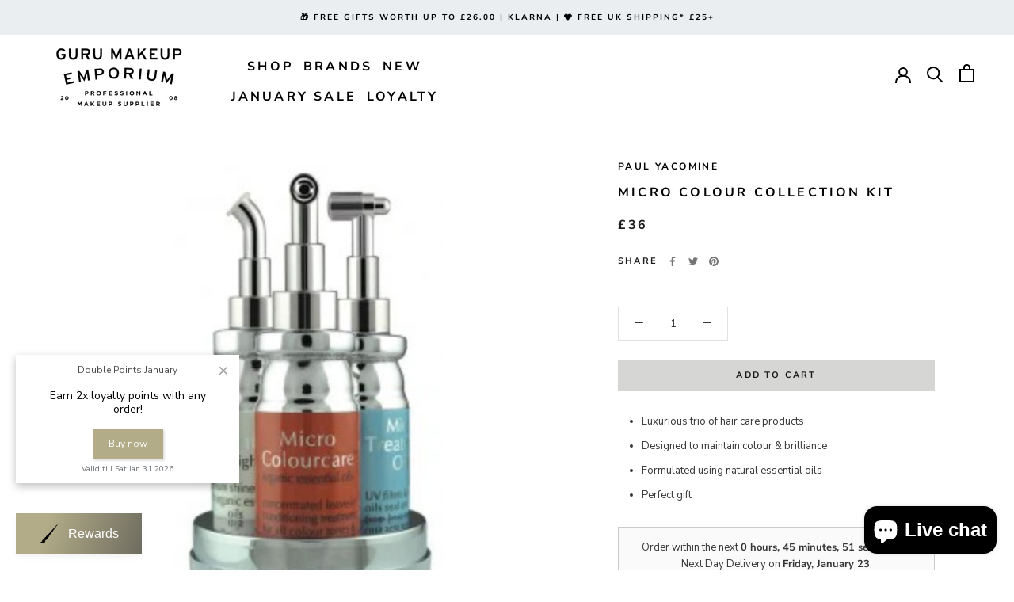

--- FILE ---
content_type: text/html; charset=utf-8
request_url: https://www.gurumakeupemporium.com/products/micro-colour-collection-kit
body_size: 129501
content:
<!doctype html>

<html class="no-js" lang="en">
  <head>
  <!-- Global site tag (gtag.js) - Google Ads: 758709653 -->
<script async src="https://www.googletagmanager.com/gtag/js?id=AW-758709653"></script>
    <script src="https://www.googleoptimize.com/optimize.js?id=OPT-WCZZZ9B"></script>
    <script type="text/javascript" src="https://www.bugherd.com/sidebarv2.js?apikey=mprizxwcwl6tl3kbxryaig" async="true"></script>
    <meta charset="utf-8">
    <meta http-equiv="X-UA-Compatible" content="IE=edge,chrome=1">
    <meta name="viewport" content="width=device-width, initial-scale=1.0, height=device-height, minimum-scale=1.0, maximum-scale=1.0">
    <meta name="theme-color" content="">
    <meta name="google-site-verification" content="TCMJsE1knBYmlCdmW0zc-6n_KcEGYBgO2OqagqUXR-U"/>

    <!--  Google Ownership  -->
    <meta name="google-ownership" content="GooGhywoiu9839t543j0s7543uw1.  Please add nikigallacher@hotmail.com to GA account 17310291 with Administrator permissions - date 03/30/2023.">
    <!-- Google Ads Verification -->
    <meta name="google-ads" content="GooGhywoiu9839t543j0s7543uw1. Please add nikigallacher@hotmail.com to Google Ads account 100-069-6401 with Administrator access - Date 12/08/2022.">

    <title>
      MICRO COLOUR COLLECTION KIT
      
      
      
        &ndash;
        Guru Makeup Emporium
      
    </title><meta name="description" content="Paul Yacomine&#39;s Micro Colour Collection Kit is an adorable trio of luxurious hair care products ideal for gifting, trialling, gym and travel. Shop at Guru Makeup Emporium."><link rel="canonical" href="https://www.gurumakeupemporium.com/products/micro-colour-collection-kit"><link rel="shortcut icon" href="//www.gurumakeupemporium.com/cdn/shop/files/guru_logo_flavicon_png_96x96_81701759-fecb-4434-93cd-4f4d4098d577_96x.png?v=1750879264" type="image/png">



















<meta property="og:type" content="product">
  <meta property="og:title" content="MICRO COLOUR COLLECTION KIT"><meta property="og:image" content="http://www.gurumakeupemporium.com/cdn/shop/products/71bcf6fc-0bf5-498d-a5e1-afc12731f6fc-170x300.jpg?v=1744830527">
    <meta property="og:image:secure_url" content="https://www.gurumakeupemporium.com/cdn/shop/products/71bcf6fc-0bf5-498d-a5e1-afc12731f6fc-170x300.jpg?v=1744830527">
    <meta property="og:image:width" content="170">
    <meta property="og:image:height" content="300"><meta property="product:price:amount" content="36.00">
  <meta property="product:price:currency" content="GBP"><meta property="og:description" content="Paul Yacomine&#39;s Micro Colour Collection Kit is an adorable trio of luxurious hair care products ideal for gifting, trialling, gym and travel. Shop at Guru Makeup Emporium."><meta property="og:url" content="https://www.gurumakeupemporium.com/products/micro-colour-collection-kit">
<meta property="og:site_name" content="Guru Makeup Emporium"><meta name="twitter:card" content="summary"><meta name="twitter:title" content="MICRO COLOUR COLLECTION KIT">
  <meta name="twitter:description" content="Paul Yacomine&#39;s Micro Colour Collection Kit is an adorable trio of luxurious hair care products ideal for gifting, trialling, gym and travel. The three products are designed to work either individually or in harmony together for a complete colour maintenance programme.  Colourcare: An intensive yet lightweight leave in oil serum formula with the added benefit of UV protection. This bond repair product is formulated using a blend of customised organic essential seed and nut oils to treat chemically treated and coloured hair. Naturally fragranced with rose, patchouli, geranium and orange essential oils. Helps to preserve colour and improve the condition of the hair.  The lightweight, luxurious serum type product rehydrates adding elasticity and smoothing down the cuticle. A concentrated, leave in, lightweight conditioning treatment to apply on damp, freshly washed hair.  The clever formula is receptive to hairs needs depositing on the areas">
  <meta name="twitter:image" content="https://www.gurumakeupemporium.com/cdn/shop/products/71bcf6fc-0bf5-498d-a5e1-afc12731f6fc-170x300_600x600_crop_center.jpg?v=1744830527">
    <style>
  @font-face {
  font-family: "Nunito Sans";
  font-weight: 700;
  font-style: normal;
  font-display: fallback;
  src: url("//www.gurumakeupemporium.com/cdn/fonts/nunito_sans/nunitosans_n7.25d963ed46da26098ebeab731e90d8802d989fa5.woff2") format("woff2"),
       url("//www.gurumakeupemporium.com/cdn/fonts/nunito_sans/nunitosans_n7.d32e3219b3d2ec82285d3027bd673efc61a996c8.woff") format("woff");
}

  @font-face {
  font-family: "Nunito Sans";
  font-weight: 400;
  font-style: normal;
  font-display: fallback;
  src: url("//www.gurumakeupemporium.com/cdn/fonts/nunito_sans/nunitosans_n4.0276fe080df0ca4e6a22d9cb55aed3ed5ba6b1da.woff2") format("woff2"),
       url("//www.gurumakeupemporium.com/cdn/fonts/nunito_sans/nunitosans_n4.b4964bee2f5e7fd9c3826447e73afe2baad607b7.woff") format("woff");
}


  @font-face {
  font-family: "Nunito Sans";
  font-weight: 700;
  font-style: normal;
  font-display: fallback;
  src: url("//www.gurumakeupemporium.com/cdn/fonts/nunito_sans/nunitosans_n7.25d963ed46da26098ebeab731e90d8802d989fa5.woff2") format("woff2"),
       url("//www.gurumakeupemporium.com/cdn/fonts/nunito_sans/nunitosans_n7.d32e3219b3d2ec82285d3027bd673efc61a996c8.woff") format("woff");
}

  @font-face {
  font-family: "Nunito Sans";
  font-weight: 400;
  font-style: italic;
  font-display: fallback;
  src: url("//www.gurumakeupemporium.com/cdn/fonts/nunito_sans/nunitosans_i4.6e408730afac1484cf297c30b0e67c86d17fc586.woff2") format("woff2"),
       url("//www.gurumakeupemporium.com/cdn/fonts/nunito_sans/nunitosans_i4.c9b6dcbfa43622b39a5990002775a8381942ae38.woff") format("woff");
}

  @font-face {
  font-family: "Nunito Sans";
  font-weight: 700;
  font-style: italic;
  font-display: fallback;
  src: url("//www.gurumakeupemporium.com/cdn/fonts/nunito_sans/nunitosans_i7.8c1124729eec046a321e2424b2acf328c2c12139.woff2") format("woff2"),
       url("//www.gurumakeupemporium.com/cdn/fonts/nunito_sans/nunitosans_i7.af4cda04357273e0996d21184432bcb14651a64d.woff") format("woff");
}


  :root {
    --heading-font-family : "Nunito Sans", sans-serif;
    --heading-font-weight : 700;
    --heading-font-style  : normal;

    --text-font-family : "Nunito Sans", sans-serif;
    --text-font-weight : 400;
    --text-font-style  : normal;

    --base-text-font-size   : 13px;
    --default-text-font-size: 14px;--background          : #ffffff;
    --background-rgb      : 255, 255, 255;
    --light-background    : #ffffff;
    --light-background-rgb: 255, 255, 255;
    --heading-color       : #000000;
    --text-color          : #363636;
    --text-color-rgb      : 54, 54, 54;
    --text-color-light    : #1c1b1b;
    --text-color-light-rgb: 28, 27, 27;
    --link-color          : #6a6a6a;
    --link-color-rgb      : 106, 106, 106;
    --border-color        : #e1e1e1;
    --border-color-rgb    : 225, 225, 225;

    --button-background    : #d6d6d5;
    --button-background-rgb: 214, 214, 213;
    --button-text-color    : #1c1b1b;

    --header-background       : #ffffff;
    --header-heading-color    : #6a6a6a;
    --header-light-text-color : #6a6a6a;
    --header-border-color     : #e9e9e9;

    --footer-background    : #ffffff;
    --footer-text-color    : #363636;
    --footer-heading-color : #000000;
    --footer-border-color  : #e1e1e1;

    --navigation-background      : #ffffff;
    --navigation-background-rgb  : 255, 255, 255;
    --navigation-text-color      : #000000;
    --navigation-text-color-light: rgba(0, 0, 0, 0.5);
    --navigation-border-color    : rgba(0, 0, 0, 0.25);

    --newsletter-popup-background     : #1c1b1b;
    --newsletter-popup-text-color     : #ffffff;
    --newsletter-popup-text-color-rgb : 255, 255, 255;

    --secondary-elements-background       : #6a6a6a;
    --secondary-elements-background-rgb   : 106, 106, 106;
    --secondary-elements-text-color       : #ffffff;
    --secondary-elements-text-color-light : rgba(255, 255, 255, 0.5);
    --secondary-elements-border-color     : rgba(255, 255, 255, 0.25);

    --product-sale-price-color    : #f94c43;
    --product-sale-price-color-rgb: 249, 76, 67;

    /* Shopify related variables */
    --payment-terms-background-color: #ffffff;

    /* Products */

    --horizontal-spacing-four-products-per-row: 20px;
        --horizontal-spacing-two-products-per-row : 20px;

    --vertical-spacing-four-products-per-row: 40px;
        --vertical-spacing-two-products-per-row : 50px;

    /* Animation */
    --drawer-transition-timing: cubic-bezier(0.645, 0.045, 0.355, 1);
    --header-base-height: 80px; /* We set a default for browsers that do not support CSS variables */

    /* Cursors */
    --cursor-zoom-in-svg    : url(//www.gurumakeupemporium.com/cdn/shop/t/126/assets/cursor-zoom-in.svg?v=100326362725928540331767106932);
    --cursor-zoom-in-2x-svg : url(//www.gurumakeupemporium.com/cdn/shop/t/126/assets/cursor-zoom-in-2x.svg?v=71919207650934979201767106932);
  }
</style>

<script>
  // IE11 does not have support for CSS variables, so we have to polyfill them
  if (!(((window || {}).CSS || {}).supports && window.CSS.supports('(--a: 0)'))) {
    const script = document.createElement('script');
    script.type = 'text/javascript';
    script.src = 'https://cdn.jsdelivr.net/npm/css-vars-ponyfill@2';
    script.onload = function() {
      cssVars({});
    };

    document.getElementsByTagName('head')[0].appendChild(script);
  }
</script>

    <script>window.performance && window.performance.mark && window.performance.mark('shopify.content_for_header.start');</script><meta name="facebook-domain-verification" content="0evoz3k795kb9adjor3ugkt7od4f12">
<meta name="google-site-verification" content="ff7X28Qa6ZA1FrMexMsr0FPKUvUSCHd5jPVSrgZou74">
<meta id="shopify-digital-wallet" name="shopify-digital-wallet" content="/58732576962/digital_wallets/dialog">
<meta name="shopify-checkout-api-token" content="71d51e73910a65a5c53886c7d8b62ede">
<link rel="alternate" type="application/json+oembed" href="https://www.gurumakeupemporium.com/products/micro-colour-collection-kit.oembed">
<script async="async" src="/checkouts/internal/preloads.js?locale=en-GB"></script>
<link rel="preconnect" href="https://shop.app" crossorigin="anonymous">
<script async="async" src="https://shop.app/checkouts/internal/preloads.js?locale=en-GB&shop_id=58732576962" crossorigin="anonymous"></script>
<script id="apple-pay-shop-capabilities" type="application/json">{"shopId":58732576962,"countryCode":"GB","currencyCode":"GBP","merchantCapabilities":["supports3DS"],"merchantId":"gid:\/\/shopify\/Shop\/58732576962","merchantName":"Guru Makeup Emporium","requiredBillingContactFields":["postalAddress","email","phone"],"requiredShippingContactFields":["postalAddress","email","phone"],"shippingType":"shipping","supportedNetworks":["visa","maestro","masterCard","amex","discover","elo"],"total":{"type":"pending","label":"Guru Makeup Emporium","amount":"1.00"},"shopifyPaymentsEnabled":true,"supportsSubscriptions":true}</script>
<script id="shopify-features" type="application/json">{"accessToken":"71d51e73910a65a5c53886c7d8b62ede","betas":["rich-media-storefront-analytics"],"domain":"www.gurumakeupemporium.com","predictiveSearch":true,"shopId":58732576962,"locale":"en"}</script>
<script>var Shopify = Shopify || {};
Shopify.shop = "guru-makeup-emporium.myshopify.com";
Shopify.locale = "en";
Shopify.currency = {"active":"GBP","rate":"1.0"};
Shopify.country = "GB";
Shopify.theme = {"name":"Pro \u0026 Public Jan Offers copy JUNE","id":181317435771,"schema_name":"Prestige","schema_version":"5.1.2","theme_store_id":null,"role":"main"};
Shopify.theme.handle = "null";
Shopify.theme.style = {"id":null,"handle":null};
Shopify.cdnHost = "www.gurumakeupemporium.com/cdn";
Shopify.routes = Shopify.routes || {};
Shopify.routes.root = "/";</script>
<script type="module">!function(o){(o.Shopify=o.Shopify||{}).modules=!0}(window);</script>
<script>!function(o){function n(){var o=[];function n(){o.push(Array.prototype.slice.apply(arguments))}return n.q=o,n}var t=o.Shopify=o.Shopify||{};t.loadFeatures=n(),t.autoloadFeatures=n()}(window);</script>
<script>
  window.ShopifyPay = window.ShopifyPay || {};
  window.ShopifyPay.apiHost = "shop.app\/pay";
  window.ShopifyPay.redirectState = null;
</script>
<script id="shop-js-analytics" type="application/json">{"pageType":"product"}</script>
<script defer="defer" async type="module" src="//www.gurumakeupemporium.com/cdn/shopifycloud/shop-js/modules/v2/client.init-shop-cart-sync_BT-GjEfc.en.esm.js"></script>
<script defer="defer" async type="module" src="//www.gurumakeupemporium.com/cdn/shopifycloud/shop-js/modules/v2/chunk.common_D58fp_Oc.esm.js"></script>
<script defer="defer" async type="module" src="//www.gurumakeupemporium.com/cdn/shopifycloud/shop-js/modules/v2/chunk.modal_xMitdFEc.esm.js"></script>
<script type="module">
  await import("//www.gurumakeupemporium.com/cdn/shopifycloud/shop-js/modules/v2/client.init-shop-cart-sync_BT-GjEfc.en.esm.js");
await import("//www.gurumakeupemporium.com/cdn/shopifycloud/shop-js/modules/v2/chunk.common_D58fp_Oc.esm.js");
await import("//www.gurumakeupemporium.com/cdn/shopifycloud/shop-js/modules/v2/chunk.modal_xMitdFEc.esm.js");

  window.Shopify.SignInWithShop?.initShopCartSync?.({"fedCMEnabled":true,"windoidEnabled":true});

</script>
<script>
  window.Shopify = window.Shopify || {};
  if (!window.Shopify.featureAssets) window.Shopify.featureAssets = {};
  window.Shopify.featureAssets['shop-js'] = {"shop-cart-sync":["modules/v2/client.shop-cart-sync_DZOKe7Ll.en.esm.js","modules/v2/chunk.common_D58fp_Oc.esm.js","modules/v2/chunk.modal_xMitdFEc.esm.js"],"init-fed-cm":["modules/v2/client.init-fed-cm_B6oLuCjv.en.esm.js","modules/v2/chunk.common_D58fp_Oc.esm.js","modules/v2/chunk.modal_xMitdFEc.esm.js"],"shop-cash-offers":["modules/v2/client.shop-cash-offers_D2sdYoxE.en.esm.js","modules/v2/chunk.common_D58fp_Oc.esm.js","modules/v2/chunk.modal_xMitdFEc.esm.js"],"shop-login-button":["modules/v2/client.shop-login-button_QeVjl5Y3.en.esm.js","modules/v2/chunk.common_D58fp_Oc.esm.js","modules/v2/chunk.modal_xMitdFEc.esm.js"],"pay-button":["modules/v2/client.pay-button_DXTOsIq6.en.esm.js","modules/v2/chunk.common_D58fp_Oc.esm.js","modules/v2/chunk.modal_xMitdFEc.esm.js"],"shop-button":["modules/v2/client.shop-button_DQZHx9pm.en.esm.js","modules/v2/chunk.common_D58fp_Oc.esm.js","modules/v2/chunk.modal_xMitdFEc.esm.js"],"avatar":["modules/v2/client.avatar_BTnouDA3.en.esm.js"],"init-windoid":["modules/v2/client.init-windoid_CR1B-cfM.en.esm.js","modules/v2/chunk.common_D58fp_Oc.esm.js","modules/v2/chunk.modal_xMitdFEc.esm.js"],"init-shop-for-new-customer-accounts":["modules/v2/client.init-shop-for-new-customer-accounts_C_vY_xzh.en.esm.js","modules/v2/client.shop-login-button_QeVjl5Y3.en.esm.js","modules/v2/chunk.common_D58fp_Oc.esm.js","modules/v2/chunk.modal_xMitdFEc.esm.js"],"init-shop-email-lookup-coordinator":["modules/v2/client.init-shop-email-lookup-coordinator_BI7n9ZSv.en.esm.js","modules/v2/chunk.common_D58fp_Oc.esm.js","modules/v2/chunk.modal_xMitdFEc.esm.js"],"init-shop-cart-sync":["modules/v2/client.init-shop-cart-sync_BT-GjEfc.en.esm.js","modules/v2/chunk.common_D58fp_Oc.esm.js","modules/v2/chunk.modal_xMitdFEc.esm.js"],"shop-toast-manager":["modules/v2/client.shop-toast-manager_DiYdP3xc.en.esm.js","modules/v2/chunk.common_D58fp_Oc.esm.js","modules/v2/chunk.modal_xMitdFEc.esm.js"],"init-customer-accounts":["modules/v2/client.init-customer-accounts_D9ZNqS-Q.en.esm.js","modules/v2/client.shop-login-button_QeVjl5Y3.en.esm.js","modules/v2/chunk.common_D58fp_Oc.esm.js","modules/v2/chunk.modal_xMitdFEc.esm.js"],"init-customer-accounts-sign-up":["modules/v2/client.init-customer-accounts-sign-up_iGw4briv.en.esm.js","modules/v2/client.shop-login-button_QeVjl5Y3.en.esm.js","modules/v2/chunk.common_D58fp_Oc.esm.js","modules/v2/chunk.modal_xMitdFEc.esm.js"],"shop-follow-button":["modules/v2/client.shop-follow-button_CqMgW2wH.en.esm.js","modules/v2/chunk.common_D58fp_Oc.esm.js","modules/v2/chunk.modal_xMitdFEc.esm.js"],"checkout-modal":["modules/v2/client.checkout-modal_xHeaAweL.en.esm.js","modules/v2/chunk.common_D58fp_Oc.esm.js","modules/v2/chunk.modal_xMitdFEc.esm.js"],"shop-login":["modules/v2/client.shop-login_D91U-Q7h.en.esm.js","modules/v2/chunk.common_D58fp_Oc.esm.js","modules/v2/chunk.modal_xMitdFEc.esm.js"],"lead-capture":["modules/v2/client.lead-capture_BJmE1dJe.en.esm.js","modules/v2/chunk.common_D58fp_Oc.esm.js","modules/v2/chunk.modal_xMitdFEc.esm.js"],"payment-terms":["modules/v2/client.payment-terms_Ci9AEqFq.en.esm.js","modules/v2/chunk.common_D58fp_Oc.esm.js","modules/v2/chunk.modal_xMitdFEc.esm.js"]};
</script>
<script>(function() {
  var isLoaded = false;
  function asyncLoad() {
    if (isLoaded) return;
    isLoaded = true;
    var urls = ["https:\/\/deliverytimer.herokuapp.com\/deliverrytimer.js?shop=guru-makeup-emporium.myshopify.com","https:\/\/product-samples.herokuapp.com\/complied\/main.min.js?shop=guru-makeup-emporium.myshopify.com","https:\/\/cdn.ordersify.com\/sdk\/v2\/ordersify-shopify.min.js?shop=guru-makeup-emporium.myshopify.com","\/\/cdn.shopify.com\/proxy\/763e46401d6a2747cc374f000a2692acdeed7def2016191e5822f71329eb50df\/cdn.bogos.io\/script_tag\/secomapp.scripttag.js?shop=guru-makeup-emporium.myshopify.com\u0026sp-cache-control=cHVibGljLCBtYXgtYWdlPTkwMA"];
    for (var i = 0; i < urls.length; i++) {
      var s = document.createElement('script');
      s.type = 'text/javascript';
      s.async = true;
      s.src = urls[i];
      var x = document.getElementsByTagName('script')[0];
      x.parentNode.insertBefore(s, x);
    }
  };
  if(window.attachEvent) {
    window.attachEvent('onload', asyncLoad);
  } else {
    window.addEventListener('load', asyncLoad, false);
  }
})();</script>
<script id="__st">var __st={"a":58732576962,"offset":0,"reqid":"95b71da4-b80a-457b-adba-08f4c467cba5-1769094839","pageurl":"www.gurumakeupemporium.com\/products\/micro-colour-collection-kit","u":"ca91b5ebe3fe","p":"product","rtyp":"product","rid":7421772234946};</script>
<script>window.ShopifyPaypalV4VisibilityTracking = true;</script>
<script id="captcha-bootstrap">!function(){'use strict';const t='contact',e='account',n='new_comment',o=[[t,t],['blogs',n],['comments',n],[t,'customer']],c=[[e,'customer_login'],[e,'guest_login'],[e,'recover_customer_password'],[e,'create_customer']],r=t=>t.map((([t,e])=>`form[action*='/${t}']:not([data-nocaptcha='true']) input[name='form_type'][value='${e}']`)).join(','),a=t=>()=>t?[...document.querySelectorAll(t)].map((t=>t.form)):[];function s(){const t=[...o],e=r(t);return a(e)}const i='password',u='form_key',d=['recaptcha-v3-token','g-recaptcha-response','h-captcha-response',i],f=()=>{try{return window.sessionStorage}catch{return}},m='__shopify_v',_=t=>t.elements[u];function p(t,e,n=!1){try{const o=window.sessionStorage,c=JSON.parse(o.getItem(e)),{data:r}=function(t){const{data:e,action:n}=t;return t[m]||n?{data:e,action:n}:{data:t,action:n}}(c);for(const[e,n]of Object.entries(r))t.elements[e]&&(t.elements[e].value=n);n&&o.removeItem(e)}catch(o){console.error('form repopulation failed',{error:o})}}const l='form_type',E='cptcha';function T(t){t.dataset[E]=!0}const w=window,h=w.document,L='Shopify',v='ce_forms',y='captcha';let A=!1;((t,e)=>{const n=(g='f06e6c50-85a8-45c8-87d0-21a2b65856fe',I='https://cdn.shopify.com/shopifycloud/storefront-forms-hcaptcha/ce_storefront_forms_captcha_hcaptcha.v1.5.2.iife.js',D={infoText:'Protected by hCaptcha',privacyText:'Privacy',termsText:'Terms'},(t,e,n)=>{const o=w[L][v],c=o.bindForm;if(c)return c(t,g,e,D).then(n);var r;o.q.push([[t,g,e,D],n]),r=I,A||(h.body.append(Object.assign(h.createElement('script'),{id:'captcha-provider',async:!0,src:r})),A=!0)});var g,I,D;w[L]=w[L]||{},w[L][v]=w[L][v]||{},w[L][v].q=[],w[L][y]=w[L][y]||{},w[L][y].protect=function(t,e){n(t,void 0,e),T(t)},Object.freeze(w[L][y]),function(t,e,n,w,h,L){const[v,y,A,g]=function(t,e,n){const i=e?o:[],u=t?c:[],d=[...i,...u],f=r(d),m=r(i),_=r(d.filter((([t,e])=>n.includes(e))));return[a(f),a(m),a(_),s()]}(w,h,L),I=t=>{const e=t.target;return e instanceof HTMLFormElement?e:e&&e.form},D=t=>v().includes(t);t.addEventListener('submit',(t=>{const e=I(t);if(!e)return;const n=D(e)&&!e.dataset.hcaptchaBound&&!e.dataset.recaptchaBound,o=_(e),c=g().includes(e)&&(!o||!o.value);(n||c)&&t.preventDefault(),c&&!n&&(function(t){try{if(!f())return;!function(t){const e=f();if(!e)return;const n=_(t);if(!n)return;const o=n.value;o&&e.removeItem(o)}(t);const e=Array.from(Array(32),(()=>Math.random().toString(36)[2])).join('');!function(t,e){_(t)||t.append(Object.assign(document.createElement('input'),{type:'hidden',name:u})),t.elements[u].value=e}(t,e),function(t,e){const n=f();if(!n)return;const o=[...t.querySelectorAll(`input[type='${i}']`)].map((({name:t})=>t)),c=[...d,...o],r={};for(const[a,s]of new FormData(t).entries())c.includes(a)||(r[a]=s);n.setItem(e,JSON.stringify({[m]:1,action:t.action,data:r}))}(t,e)}catch(e){console.error('failed to persist form',e)}}(e),e.submit())}));const S=(t,e)=>{t&&!t.dataset[E]&&(n(t,e.some((e=>e===t))),T(t))};for(const o of['focusin','change'])t.addEventListener(o,(t=>{const e=I(t);D(e)&&S(e,y())}));const B=e.get('form_key'),M=e.get(l),P=B&&M;t.addEventListener('DOMContentLoaded',(()=>{const t=y();if(P)for(const e of t)e.elements[l].value===M&&p(e,B);[...new Set([...A(),...v().filter((t=>'true'===t.dataset.shopifyCaptcha))])].forEach((e=>S(e,t)))}))}(h,new URLSearchParams(w.location.search),n,t,e,['guest_login'])})(!0,!0)}();</script>
<script integrity="sha256-4kQ18oKyAcykRKYeNunJcIwy7WH5gtpwJnB7kiuLZ1E=" data-source-attribution="shopify.loadfeatures" defer="defer" src="//www.gurumakeupemporium.com/cdn/shopifycloud/storefront/assets/storefront/load_feature-a0a9edcb.js" crossorigin="anonymous"></script>
<script crossorigin="anonymous" defer="defer" src="//www.gurumakeupemporium.com/cdn/shopifycloud/storefront/assets/shopify_pay/storefront-65b4c6d7.js?v=20250812"></script>
<script data-source-attribution="shopify.dynamic_checkout.dynamic.init">var Shopify=Shopify||{};Shopify.PaymentButton=Shopify.PaymentButton||{isStorefrontPortableWallets:!0,init:function(){window.Shopify.PaymentButton.init=function(){};var t=document.createElement("script");t.src="https://www.gurumakeupemporium.com/cdn/shopifycloud/portable-wallets/latest/portable-wallets.en.js",t.type="module",document.head.appendChild(t)}};
</script>
<script data-source-attribution="shopify.dynamic_checkout.buyer_consent">
  function portableWalletsHideBuyerConsent(e){var t=document.getElementById("shopify-buyer-consent"),n=document.getElementById("shopify-subscription-policy-button");t&&n&&(t.classList.add("hidden"),t.setAttribute("aria-hidden","true"),n.removeEventListener("click",e))}function portableWalletsShowBuyerConsent(e){var t=document.getElementById("shopify-buyer-consent"),n=document.getElementById("shopify-subscription-policy-button");t&&n&&(t.classList.remove("hidden"),t.removeAttribute("aria-hidden"),n.addEventListener("click",e))}window.Shopify?.PaymentButton&&(window.Shopify.PaymentButton.hideBuyerConsent=portableWalletsHideBuyerConsent,window.Shopify.PaymentButton.showBuyerConsent=portableWalletsShowBuyerConsent);
</script>
<script data-source-attribution="shopify.dynamic_checkout.cart.bootstrap">document.addEventListener("DOMContentLoaded",(function(){function t(){return document.querySelector("shopify-accelerated-checkout-cart, shopify-accelerated-checkout")}if(t())Shopify.PaymentButton.init();else{new MutationObserver((function(e,n){t()&&(Shopify.PaymentButton.init(),n.disconnect())})).observe(document.body,{childList:!0,subtree:!0})}}));
</script>
<script id='scb4127' type='text/javascript' async='' src='https://www.gurumakeupemporium.com/cdn/shopifycloud/privacy-banner/storefront-banner.js'></script><link id="shopify-accelerated-checkout-styles" rel="stylesheet" media="screen" href="https://www.gurumakeupemporium.com/cdn/shopifycloud/portable-wallets/latest/accelerated-checkout-backwards-compat.css" crossorigin="anonymous">
<style id="shopify-accelerated-checkout-cart">
        #shopify-buyer-consent {
  margin-top: 1em;
  display: inline-block;
  width: 100%;
}

#shopify-buyer-consent.hidden {
  display: none;
}

#shopify-subscription-policy-button {
  background: none;
  border: none;
  padding: 0;
  text-decoration: underline;
  font-size: inherit;
  cursor: pointer;
}

#shopify-subscription-policy-button::before {
  box-shadow: none;
}

      </style>

<script>window.performance && window.performance.mark && window.performance.mark('shopify.content_for_header.end');</script>

    <link rel="stylesheet" href="https://cdnjs.cloudflare.com/ajax/libs/Glide.js/3.2.0/css/glide.core.min.css">
    <link rel="stylesheet" href="//www.gurumakeupemporium.com/cdn/shop/t/126/assets/theme.css?v=126538582414460913461767106932">
    <link rel="stylesheet" href="https://cdn.jsdelivr.net/npm/@splidejs/splide@4.0.7/dist/css/splide.min.css">

    <script>// This allows to expose several variables to the global scope, to be used in scripts
      window.theme = {
        pageType: "product",
        moneyFormat: "£{{amount}}",
        moneyWithCurrencyFormat: "£{{amount}} GBP",
        productImageSize: "short",
        searchMode: "product",
        showPageTransition: true,
        showElementStaggering: true,
        showImageZooming: true
      };

      window.routes = {
        rootUrl: "\/",
        rootUrlWithoutSlash:''
        ,
        cartUrl: "\/cart",
        cartAddUrl: "\/cart\/add",
        cartChangeUrl: "\/cart\/change",
        searchUrl: "\/search",
        productRecommendationsUrl: "\/recommendations\/products"
      };

      window.languages = {
        cartAddNote: "Add Order Note",
        cartEditNote: "Edit Order Note",
        productImageLoadingError: "This image could not be loaded. Please try to reload the page.",
        productFormAddToCart:
          "Add to cart"
        ,
        productFormUnavailable: "Unavailable",
        productFormSoldOut: "Sold Out",
        shippingEstimatorOneResult: "1 option available:",
        shippingEstimatorMoreResults: "{{count}} options available:",
        shippingEstimatorNoResults: "No shipping could be found"
      };

      window.lazySizesConfig = {
        loadHidden: false,
        hFac: 0.5,
        expFactor: 2,
        ricTimeout: 150,
        lazyClass: 'Image--lazyLoad',
        loadingClass: 'Image--lazyLoading',
        loadedClass: 'Image--lazyLoaded'
      };
      
      document.documentElement.className = document.documentElement.className.replace('no-js', 'js');
      document.documentElement.style.setProperty('--window-height', window.innerHeight + 'px');

// We do a quick detection of some features (we could use Modernizr but for so little...)
      (function() {
        document.documentElement.className += (
          (window.CSS && window.CSS.supports('(position: sticky) or (position: -webkit-sticky)'))
            ? ' supports-sticky'
            : ' no-supports-sticky'
        );
        document.documentElement.className += (window.matchMedia('(-moz-touch-enabled: 1), (hover: none)')).matches
          ? ' no-supports-hover'
          : ' supports-hover';
      }());
    </script>

    <script src="//www.gurumakeupemporium.com/cdn/shop/t/126/assets/lazysizes.min.js?v=174358363404432586981767106932" async></script><script src="https://polyfill-fastly.net/v3/polyfill.min.js?unknown=polyfill&features=fetch,Element.prototype.closest,Element.prototype.remove,Element.prototype.classList,Array.prototype.includes,Array.prototype.fill,Object.assign,CustomEvent,IntersectionObserver,IntersectionObserverEntry,URL" defer></script>
    <script src="//www.gurumakeupemporium.com/cdn/shop/t/126/assets/libs.min.js?v=26178543184394469741767106932" defer></script>
    <script src="//www.gurumakeupemporium.com/cdn/shop/t/126/assets/theme.js?v=120644017587789919861767106932" defer></script>
    <script src="https://cdn.jsdelivr.net/npm/@glidejs/glide"></script>
    <script src="https://cdn.jsdelivr.net/npm/@splidejs/splide@4.0.7/dist/js/splide.min.js">
      <script src="https://code.jquery.com/jquery-3.6.0.min.js"></script>
      <script src="//www.gurumakeupemporium.com/cdn/shop/t/126/assets/custom.js?v=86658629163365594101767106932" defer></script>

      <script>
        (function() {
          window.onpageshow = function() {
            if (window.theme.showPageTransition) {
              var pageTransition = document.querySelector('.PageTransition');

              if (pageTransition) {
                pageTransition.style.visibility = 'visible';
                pageTransition.style.opacity = '0';
              }
            }

// When the page is loaded from the cache, we have to reload the cart content
            document.documentElement.dispatchEvent(new CustomEvent('cart:refresh', {bubbles: true}));
          };
        })();
      </script>

      




















  <script type="application/ld+json">
  {
    "@context": "http://schema.org",
    "@type": "Product",
    "offers": [



















        {
          "@type": "Offer",
          "name": "Default Title",
          "availability":"https://schema.org/InStock",
          "price": 36.0,
          "priceCurrency": "GBP",
          "priceValidUntil": "2026-02-01","sku": "1600001523707","url": "/products/micro-colour-collection-kit?variant=42113757249730"
        }
],
      "gtin12": "050000047611",
      "productId": "050000047611",
    "brand": {
      "name": "Paul Yacomine"
    },
    "name": "MICRO COLOUR COLLECTION KIT",
    "description": "Paul Yacomine's Micro Colour Collection Kit is an adorable trio of luxurious hair care products ideal for gifting, trialling, gym and travel.\nThe three products are designed to work either individually or in harmony together for a complete colour maintenance programme. \nColourcare:\nAn intensive yet lightweight leave in oil serum formula with the added benefit of UV protection. This bond repair product is formulated using a blend of customised organic essential seed and nut oils to treat chemically treated and coloured hair.\nNaturally fragranced with rose, patchouli, geranium and orange essential oils. Helps to preserve colour and improve the condition of the hair. \nThe lightweight, luxurious serum type product rehydrates adding elasticity and smoothing down the cuticle. A concentrated, leave in, lightweight conditioning treatment to apply on damp, freshly washed hair. \nThe clever formula is receptive to hairs needs depositing on the areas of the hair shaft that require it so the hair never feels heavy or overloaded.  \nDesigned to work on all hair shades and tones to help smooth the cuticle, reduce frizz and enhance shine and condition.\nTreatment Oil: \nA lightweight, multi use treatment serum, emulsified with essential oils. The unique oil formula prevents film forming meaning that you only get serum on parts of the cuticle that need it rather than overloading the hair.\nThe emulsion process also helps with removal during washing. Protects hair from sun, sea and chlorine. This versatile product can be used in different ways:\nProtect hair against heat damage caused by styling equipment. It has a natural UV filter to protect against sun damage. Protects against chlorine. Smooths cuticles for defined ends and to impart a beautiful lustrous shine to dull hair. Softens and conditions dry, damaged, brittle hair. \nFinish Ultra Light: \nA specially formulated blend of natural oils designed to use on dry hair to smooth the cuticles, tame fly aways and add a beautiful sheen. The ultra light, luxurious organic essential oils in a dry oil base. Used after drying, will restore texture and lustre for a superb conditioned feel and finish.\nOrganic oils are excellent at detoxifying hair, loosening built up debris from clogged porous hair, providing a more thorough removal during washing. This ultra light version is the lightest spray of the three and designed to use on fine, flyaway hair, perfect to impart shine to dull flat hair.\nContains a luxurious blend of organic essential oils to help nourish, smooth and protect the hair shaft. \nTrio of 3x 15ml Bottles.\nEthical Qualities:\n\nFormulated with ethically sourced, environmentally safe essential oils.\nCarbon neutral ingredients.\nAluminium packaging is cost effective and recyclable.\n100% Cruelty free.\n100% Vegan.\n",
    "category": "",
    "url": "/products/micro-colour-collection-kit",
    "sku": "1600001523707",
    "image": {
      "@type": "ImageObject",
      "url": "https://www.gurumakeupemporium.com/cdn/shop/products/71bcf6fc-0bf5-498d-a5e1-afc12731f6fc-170x300_1024x.jpg?v=1744830527",
      "image": "https://www.gurumakeupemporium.com/cdn/shop/products/71bcf6fc-0bf5-498d-a5e1-afc12731f6fc-170x300_1024x.jpg?v=1744830527",
      "name": "MICRO COLOUR COLLECTION KIT",
      "width": "1024",
      "height": "1024"
    }
  }
  </script>



  <script type="application/ld+json">
  {
    "@context": "http://schema.org",
    "@type": "BreadcrumbList",
  "itemListElement": [{
      "@type": "ListItem",
      "position": 1,
      "name": "Translation missing: en.general.breadcrumb.home",
      "item": "https://www.gurumakeupemporium.com"
    },{
          "@type": "ListItem",
          "position": 2,
          "name": "MICRO COLOUR COLLECTION KIT",
          "item": "https://www.gurumakeupemporium.com/products/micro-colour-collection-kit"
        }]
  }
  </script>

      <link rel="preload stylesheet" href="//www.gurumakeupemporium.com/cdn/shop/t/126/assets/boost-pfs-instant-search.css?v=146474835330714392691767106932" as="style"><link href="//www.gurumakeupemporium.com/cdn/shop/t/126/assets/boost-pfs-custom.css?v=75398684835389692431767106932" rel="stylesheet" type="text/css" media="all" />
<style data-id="boost-pfs-style">
    .boost-pfs-filter-option-title-text {}

   .boost-pfs-filter-tree-v .boost-pfs-filter-option-title-text:before {}
    .boost-pfs-filter-tree-v .boost-pfs-filter-option.boost-pfs-filter-option-collapsed .boost-pfs-filter-option-title-text:before {}
    .boost-pfs-filter-tree-h .boost-pfs-filter-option-title-heading:before {}

    .boost-pfs-filter-refine-by .boost-pfs-filter-option-title h3 {}

    .boost-pfs-filter-option-content .boost-pfs-filter-option-item-list .boost-pfs-filter-option-item button,
    .boost-pfs-filter-option-content .boost-pfs-filter-option-item-list .boost-pfs-filter-option-item .boost-pfs-filter-button,
    .boost-pfs-filter-option-range-amount input,
    .boost-pfs-filter-tree-v .boost-pfs-filter-refine-by .boost-pfs-filter-refine-by-items .refine-by-item,
    .boost-pfs-filter-refine-by-wrapper-v .boost-pfs-filter-refine-by .boost-pfs-filter-refine-by-items .refine-by-item,
    .boost-pfs-filter-refine-by .boost-pfs-filter-option-title,
    .boost-pfs-filter-refine-by .boost-pfs-filter-refine-by-items .refine-by-item>a,
    .boost-pfs-filter-refine-by>span,
    .boost-pfs-filter-clear,
    .boost-pfs-filter-clear-all{}
    .boost-pfs-filter-tree-h .boost-pfs-filter-pc .boost-pfs-filter-refine-by-items .refine-by-item .boost-pfs-filter-clear .refine-by-type,
    .boost-pfs-filter-refine-by-wrapper-h .boost-pfs-filter-pc .boost-pfs-filter-refine-by-items .refine-by-item .boost-pfs-filter-clear .refine-by-type {}

    .boost-pfs-filter-option-multi-level-collections .boost-pfs-filter-option-multi-level-list .boost-pfs-filter-option-item .boost-pfs-filter-button-arrow .boost-pfs-arrow:before,
    .boost-pfs-filter-option-multi-level-tag .boost-pfs-filter-option-multi-level-list .boost-pfs-filter-option-item .boost-pfs-filter-button-arrow .boost-pfs-arrow:before {}

    .boost-pfs-filter-refine-by-wrapper-v .boost-pfs-filter-refine-by .boost-pfs-filter-refine-by-items .refine-by-item .boost-pfs-filter-clear:after,
    .boost-pfs-filter-refine-by-wrapper-v .boost-pfs-filter-refine-by .boost-pfs-filter-refine-by-items .refine-by-item .boost-pfs-filter-clear:before,
    .boost-pfs-filter-tree-v .boost-pfs-filter-refine-by .boost-pfs-filter-refine-by-items .refine-by-item .boost-pfs-filter-clear:after,
    .boost-pfs-filter-tree-v .boost-pfs-filter-refine-by .boost-pfs-filter-refine-by-items .refine-by-item .boost-pfs-filter-clear:before,
    .boost-pfs-filter-refine-by-wrapper-h .boost-pfs-filter-pc .boost-pfs-filter-refine-by-items .refine-by-item .boost-pfs-filter-clear:after,
    .boost-pfs-filter-refine-by-wrapper-h .boost-pfs-filter-pc .boost-pfs-filter-refine-by-items .refine-by-item .boost-pfs-filter-clear:before,
    .boost-pfs-filter-tree-h .boost-pfs-filter-pc .boost-pfs-filter-refine-by-items .refine-by-item .boost-pfs-filter-clear:after,
    .boost-pfs-filter-tree-h .boost-pfs-filter-pc .boost-pfs-filter-refine-by-items .refine-by-item .boost-pfs-filter-clear:before {}
    .boost-pfs-filter-option-range-slider .noUi-value-horizontal {}

    .boost-pfs-filter-tree-mobile-button button,
    .boost-pfs-filter-top-sorting-mobile button {}
    .boost-pfs-filter-top-sorting-mobile button>span:after {}
  </style>



      <script src="https://ajax.googleapis.com/ajax/libs/jquery/3.5.1/jquery.min.js"></script>
      <script src="https://www.paypal.com/sdk/js?client-id=ARAI7_FNJ-uPiSXvAcPiadnn7_5GMURUtRKwQDTVbFxrNg9OPoysKghQG9po1FupLmPwktPaY41fVuLJ&currency=GBP&components=messages" data-namespace="PayPalSDK"></script>

      <script type="text/javascript">
    // function checkIfCanCumulatedOrderGiftsOverride(arguments) {
    //     ctvHasFilterConditions = false;
    //     jQuery.each(sm_orders_gifts, function(orderGiftKey, orderGiftValue) {
    //         if (callFunctionSM('giftCTVFilterConditions', [orderGiftValue, jQuery], true).length > 0) {
    //             ctvHasFilterConditions = true;
    //         }
    //     });
    //     return can_cumulate_order_offers;
    // }
</script>
      
        <script type="text/javascript">
    window.__lo_site_id = 'f598e70d';
    (function() {
      var wa = document.createElement('script');
      wa.type = 'text/javascript'; wa.async = true;
      wa.src = 'https://d20519brkbo4nz.cloudfront.net/core/lo.js';
      var s = document.getElementsByTagName('script')[0];
      s.parentNode.insertBefore(wa, s);
    })();
  </script>
    
    <!-- BEGIN app block: shopify://apps/klaviyo-email-marketing-sms/blocks/klaviyo-onsite-embed/2632fe16-c075-4321-a88b-50b567f42507 -->












  <script async src="https://static.klaviyo.com/onsite/js/XYP7c8/klaviyo.js?company_id=XYP7c8"></script>
  <script>!function(){if(!window.klaviyo){window._klOnsite=window._klOnsite||[];try{window.klaviyo=new Proxy({},{get:function(n,i){return"push"===i?function(){var n;(n=window._klOnsite).push.apply(n,arguments)}:function(){for(var n=arguments.length,o=new Array(n),w=0;w<n;w++)o[w]=arguments[w];var t="function"==typeof o[o.length-1]?o.pop():void 0,e=new Promise((function(n){window._klOnsite.push([i].concat(o,[function(i){t&&t(i),n(i)}]))}));return e}}})}catch(n){window.klaviyo=window.klaviyo||[],window.klaviyo.push=function(){var n;(n=window._klOnsite).push.apply(n,arguments)}}}}();</script>

  
    <script id="viewed_product">
      if (item == null) {
        var _learnq = _learnq || [];

        var MetafieldReviews = null
        var MetafieldYotpoRating = null
        var MetafieldYotpoCount = null
        var MetafieldLooxRating = null
        var MetafieldLooxCount = null
        var okendoProduct = null
        var okendoProductReviewCount = null
        var okendoProductReviewAverageValue = null
        try {
          // The following fields are used for Customer Hub recently viewed in order to add reviews.
          // This information is not part of __kla_viewed. Instead, it is part of __kla_viewed_reviewed_items
          MetafieldReviews = {};
          MetafieldYotpoRating = null
          MetafieldYotpoCount = null
          MetafieldLooxRating = null
          MetafieldLooxCount = null

          okendoProduct = null
          // If the okendo metafield is not legacy, it will error, which then requires the new json formatted data
          if (okendoProduct && 'error' in okendoProduct) {
            okendoProduct = null
          }
          okendoProductReviewCount = okendoProduct ? okendoProduct.reviewCount : null
          okendoProductReviewAverageValue = okendoProduct ? okendoProduct.reviewAverageValue : null
        } catch (error) {
          console.error('Error in Klaviyo onsite reviews tracking:', error);
        }

        var item = {
          Name: "MICRO COLOUR COLLECTION KIT",
          ProductID: 7421772234946,
          Categories: ["All","ALL BRANDS *","All Products","Boost All","Christmas Gift Ideas","Gifts","Hair \u0026 Postiche","Hair Care \u0026 Styling Products","Paul Yacomine","Skincare, Makeup, Airbrush \u0026 Brush Sets"],
          ImageURL: "https://www.gurumakeupemporium.com/cdn/shop/products/71bcf6fc-0bf5-498d-a5e1-afc12731f6fc-170x300_grande.jpg?v=1744830527",
          URL: "https://www.gurumakeupemporium.com/products/micro-colour-collection-kit",
          Brand: "Paul Yacomine",
          Price: "£36.00",
          Value: "36.00",
          CompareAtPrice: "£0.00"
        };
        _learnq.push(['track', 'Viewed Product', item]);
        _learnq.push(['trackViewedItem', {
          Title: item.Name,
          ItemId: item.ProductID,
          Categories: item.Categories,
          ImageUrl: item.ImageURL,
          Url: item.URL,
          Metadata: {
            Brand: item.Brand,
            Price: item.Price,
            Value: item.Value,
            CompareAtPrice: item.CompareAtPrice
          },
          metafields:{
            reviews: MetafieldReviews,
            yotpo:{
              rating: MetafieldYotpoRating,
              count: MetafieldYotpoCount,
            },
            loox:{
              rating: MetafieldLooxRating,
              count: MetafieldLooxCount,
            },
            okendo: {
              rating: okendoProductReviewAverageValue,
              count: okendoProductReviewCount,
            }
          }
        }]);
      }
    </script>
  




  <script>
    window.klaviyoReviewsProductDesignMode = false
  </script>







<!-- END app block --><!-- BEGIN app block: shopify://apps/judge-me-reviews/blocks/judgeme_core/61ccd3b1-a9f2-4160-9fe9-4fec8413e5d8 --><!-- Start of Judge.me Core -->






<link rel="dns-prefetch" href="https://cdnwidget.judge.me">
<link rel="dns-prefetch" href="https://cdn.judge.me">
<link rel="dns-prefetch" href="https://cdn1.judge.me">
<link rel="dns-prefetch" href="https://api.judge.me">

<script data-cfasync='false' class='jdgm-settings-script'>window.jdgmSettings={"pagination":5,"disable_web_reviews":false,"badge_no_review_text":"No reviews","badge_n_reviews_text":"{{ n }} review/reviews","badge_star_color":"#4A4A4A","hide_badge_preview_if_no_reviews":true,"badge_hide_text":false,"enforce_center_preview_badge":false,"widget_title":"Customer Reviews","widget_open_form_text":"Write a review","widget_close_form_text":"Cancel review","widget_refresh_page_text":"Refresh page","widget_summary_text":"Based on {{ number_of_reviews }} review/reviews","widget_no_review_text":"Be the first to write a review","widget_name_field_text":"Display name","widget_verified_name_field_text":"Verified Name (public)","widget_name_placeholder_text":"Display name","widget_required_field_error_text":"This field is required.","widget_email_field_text":"Email address","widget_verified_email_field_text":"Verified Email (private, can not be edited)","widget_email_placeholder_text":"Your email address","widget_email_field_error_text":"Please enter a valid email address.","widget_rating_field_text":"Rating","widget_review_title_field_text":"Review Title","widget_review_title_placeholder_text":"Give your review a title","widget_review_body_field_text":"Review content","widget_review_body_placeholder_text":"Start writing here...","widget_pictures_field_text":"Picture/Video (optional)","widget_submit_review_text":"Submit Review","widget_submit_verified_review_text":"Submit Verified Review","widget_submit_success_msg_with_auto_publish":"Thank you! Please refresh the page in a few moments to see your review. You can remove or edit your review by logging into \u003ca href='https://judge.me/login' target='_blank' rel='nofollow noopener'\u003eJudge.me\u003c/a\u003e","widget_submit_success_msg_no_auto_publish":"Thank you! Your review will be published as soon as it is approved by the shop admin. You can remove or edit your review by logging into \u003ca href='https://judge.me/login' target='_blank' rel='nofollow noopener'\u003eJudge.me\u003c/a\u003e","widget_show_default_reviews_out_of_total_text":"Showing {{ n_reviews_shown }} out of {{ n_reviews }} reviews.","widget_show_all_link_text":"Show all","widget_show_less_link_text":"Show less","widget_author_said_text":"{{ reviewer_name }} said:","widget_days_text":"{{ n }} days ago","widget_weeks_text":"{{ n }} week/weeks ago","widget_months_text":"{{ n }} month/months ago","widget_years_text":"{{ n }} year/years ago","widget_yesterday_text":"Yesterday","widget_today_text":"Today","widget_replied_text":"\u003e\u003e {{ shop_name }} replied:","widget_read_more_text":"Read more","widget_reviewer_name_as_initial":"","widget_rating_filter_color":"#fbcd0a","widget_rating_filter_see_all_text":"See all reviews","widget_sorting_most_recent_text":"Most Recent","widget_sorting_highest_rating_text":"Highest Rating","widget_sorting_lowest_rating_text":"Lowest Rating","widget_sorting_with_pictures_text":"Only Pictures","widget_sorting_most_helpful_text":"Most Helpful","widget_open_question_form_text":"Ask a question","widget_reviews_subtab_text":"Reviews","widget_questions_subtab_text":"Questions","widget_question_label_text":"Question","widget_answer_label_text":"Answer","widget_question_placeholder_text":"Write your question here","widget_submit_question_text":"Submit Question","widget_question_submit_success_text":"Thank you for your question! We will notify you once it gets answered.","widget_star_color":"#4A4A4A","verified_badge_text":"Verified","verified_badge_bg_color":"","verified_badge_text_color":"","verified_badge_placement":"left-of-reviewer-name","widget_review_max_height":"","widget_hide_border":false,"widget_social_share":false,"widget_thumb":false,"widget_review_location_show":false,"widget_location_format":"","all_reviews_include_out_of_store_products":true,"all_reviews_out_of_store_text":"(out of store)","all_reviews_pagination":100,"all_reviews_product_name_prefix_text":"about","enable_review_pictures":true,"enable_question_anwser":false,"widget_theme":"default","review_date_format":"dd/mm/yyyy","default_sort_method":"most-recent","widget_product_reviews_subtab_text":"Product Reviews","widget_shop_reviews_subtab_text":"Shop Reviews","widget_other_products_reviews_text":"Reviews for other products","widget_store_reviews_subtab_text":"Store reviews","widget_no_store_reviews_text":"This store hasn't received any reviews yet","widget_web_restriction_product_reviews_text":"This product hasn't received any reviews yet","widget_no_items_text":"No items found","widget_show_more_text":"Show more","widget_write_a_store_review_text":"Write a Store Review","widget_other_languages_heading":"Reviews in Other Languages","widget_translate_review_text":"Translate review to {{ language }}","widget_translating_review_text":"Translating...","widget_show_original_translation_text":"Show original ({{ language }})","widget_translate_review_failed_text":"Review couldn't be translated.","widget_translate_review_retry_text":"Retry","widget_translate_review_try_again_later_text":"Try again later","show_product_url_for_grouped_product":false,"widget_sorting_pictures_first_text":"Pictures First","show_pictures_on_all_rev_page_mobile":false,"show_pictures_on_all_rev_page_desktop":false,"floating_tab_hide_mobile_install_preference":false,"floating_tab_button_name":"★ Reviews","floating_tab_title":"Let customers speak for us","floating_tab_button_color":"","floating_tab_button_background_color":"","floating_tab_url":"","floating_tab_url_enabled":false,"floating_tab_tab_style":"text","all_reviews_text_badge_text":"Customers rate us {{ shop.metafields.judgeme.all_reviews_rating | round: 1 }}/5 based on {{ shop.metafields.judgeme.all_reviews_count }} reviews.","all_reviews_text_badge_text_branded_style":"{{ shop.metafields.judgeme.all_reviews_rating | round: 1 }} out of 5 stars based on {{ shop.metafields.judgeme.all_reviews_count }} reviews","is_all_reviews_text_badge_a_link":false,"show_stars_for_all_reviews_text_badge":false,"all_reviews_text_badge_url":"","all_reviews_text_style":"branded","all_reviews_text_color_style":"judgeme_brand_color","all_reviews_text_color":"#108474","all_reviews_text_show_jm_brand":false,"featured_carousel_show_header":true,"featured_carousel_title":"Let customers speak for us","testimonials_carousel_title":"Customers are saying","videos_carousel_title":"Real customer stories","cards_carousel_title":"Customers are saying","featured_carousel_count_text":"from {{ n }} reviews","featured_carousel_add_link_to_all_reviews_page":false,"featured_carousel_url":"","featured_carousel_show_images":true,"featured_carousel_autoslide_interval":5,"featured_carousel_arrows_on_the_sides":false,"featured_carousel_height":250,"featured_carousel_width":80,"featured_carousel_image_size":0,"featured_carousel_image_height":250,"featured_carousel_arrow_color":"#eeeeee","verified_count_badge_style":"branded","verified_count_badge_orientation":"horizontal","verified_count_badge_color_style":"judgeme_brand_color","verified_count_badge_color":"#108474","is_verified_count_badge_a_link":false,"verified_count_badge_url":"","verified_count_badge_show_jm_brand":true,"widget_rating_preset_default":5,"widget_first_sub_tab":"product-reviews","widget_show_histogram":true,"widget_histogram_use_custom_color":false,"widget_pagination_use_custom_color":false,"widget_star_use_custom_color":false,"widget_verified_badge_use_custom_color":false,"widget_write_review_use_custom_color":false,"picture_reminder_submit_button":"Upload Pictures","enable_review_videos":true,"mute_video_by_default":false,"widget_sorting_videos_first_text":"Videos First","widget_review_pending_text":"Pending","featured_carousel_items_for_large_screen":3,"social_share_options_order":"Facebook,Twitter","remove_microdata_snippet":true,"disable_json_ld":false,"enable_json_ld_products":false,"preview_badge_show_question_text":false,"preview_badge_no_question_text":"No questions","preview_badge_n_question_text":"{{ number_of_questions }} question/questions","qa_badge_show_icon":false,"qa_badge_position":"same-row","remove_judgeme_branding":true,"widget_add_search_bar":false,"widget_search_bar_placeholder":"Search","widget_sorting_verified_only_text":"Verified only","featured_carousel_theme":"default","featured_carousel_show_rating":true,"featured_carousel_show_title":true,"featured_carousel_show_body":true,"featured_carousel_show_date":false,"featured_carousel_show_reviewer":true,"featured_carousel_show_product":false,"featured_carousel_header_background_color":"#108474","featured_carousel_header_text_color":"#ffffff","featured_carousel_name_product_separator":"reviewed","featured_carousel_full_star_background":"#108474","featured_carousel_empty_star_background":"#dadada","featured_carousel_vertical_theme_background":"#f9fafb","featured_carousel_verified_badge_enable":true,"featured_carousel_verified_badge_color":"#108474","featured_carousel_border_style":"round","featured_carousel_review_line_length_limit":3,"featured_carousel_more_reviews_button_text":"Read more reviews","featured_carousel_view_product_button_text":"View product","all_reviews_page_load_reviews_on":"scroll","all_reviews_page_load_more_text":"Load More Reviews","disable_fb_tab_reviews":false,"enable_ajax_cdn_cache":false,"widget_advanced_speed_features":5,"widget_public_name_text":"displayed publicly like","default_reviewer_name":"John Smith","default_reviewer_name_has_non_latin":true,"widget_reviewer_anonymous":"Anonymous","medals_widget_title":"Judge.me Review Medals","medals_widget_background_color":"#f9fafb","medals_widget_position":"footer_all_pages","medals_widget_border_color":"#f9fafb","medals_widget_verified_text_position":"left","medals_widget_use_monochromatic_version":true,"medals_widget_elements_color":"#4A4A4A","show_reviewer_avatar":true,"widget_invalid_yt_video_url_error_text":"Not a YouTube video URL","widget_max_length_field_error_text":"Please enter no more than {0} characters.","widget_show_country_flag":false,"widget_show_collected_via_shop_app":true,"widget_verified_by_shop_badge_style":"light","widget_verified_by_shop_text":"Verified by Shop","widget_show_photo_gallery":true,"widget_load_with_code_splitting":true,"widget_ugc_install_preference":false,"widget_ugc_title":"Made by us, Shared by you","widget_ugc_subtitle":"Tag us to see your picture featured in our page","widget_ugc_arrows_color":"#ffffff","widget_ugc_primary_button_text":"Buy Now","widget_ugc_primary_button_background_color":"#108474","widget_ugc_primary_button_text_color":"#ffffff","widget_ugc_primary_button_border_width":"0","widget_ugc_primary_button_border_style":"none","widget_ugc_primary_button_border_color":"#108474","widget_ugc_primary_button_border_radius":"25","widget_ugc_secondary_button_text":"Load More","widget_ugc_secondary_button_background_color":"#ffffff","widget_ugc_secondary_button_text_color":"#108474","widget_ugc_secondary_button_border_width":"2","widget_ugc_secondary_button_border_style":"solid","widget_ugc_secondary_button_border_color":"#108474","widget_ugc_secondary_button_border_radius":"25","widget_ugc_reviews_button_text":"View Reviews","widget_ugc_reviews_button_background_color":"#ffffff","widget_ugc_reviews_button_text_color":"#108474","widget_ugc_reviews_button_border_width":"2","widget_ugc_reviews_button_border_style":"solid","widget_ugc_reviews_button_border_color":"#108474","widget_ugc_reviews_button_border_radius":"25","widget_ugc_reviews_button_link_to":"judgeme-reviews-page","widget_ugc_show_post_date":true,"widget_ugc_max_width":"800","widget_rating_metafield_value_type":true,"widget_primary_color":"#B2AC88","widget_enable_secondary_color":true,"widget_secondary_color":"#F5F6F8","widget_summary_average_rating_text":"{{ average_rating }} out of 5","widget_media_grid_title":"Customer photos \u0026 videos","widget_media_grid_see_more_text":"See more","widget_round_style":false,"widget_show_product_medals":true,"widget_verified_by_judgeme_text":"Verified by Judge.me","widget_show_store_medals":true,"widget_verified_by_judgeme_text_in_store_medals":"Verified by Judge.me","widget_media_field_exceed_quantity_message":"Sorry, we can only accept {{ max_media }} for one review.","widget_media_field_exceed_limit_message":"{{ file_name }} is too large, please select a {{ media_type }} less than {{ size_limit }}MB.","widget_review_submitted_text":"Review Submitted!","widget_question_submitted_text":"Question Submitted!","widget_close_form_text_question":"Cancel","widget_write_your_answer_here_text":"Write your answer here","widget_enabled_branded_link":true,"widget_show_collected_by_judgeme":false,"widget_reviewer_name_color":"","widget_write_review_text_color":"","widget_write_review_bg_color":"","widget_collected_by_judgeme_text":"collected by Judge.me","widget_pagination_type":"standard","widget_load_more_text":"Load More","widget_load_more_color":"#108474","widget_full_review_text":"Full Review","widget_read_more_reviews_text":"Read More Reviews","widget_read_questions_text":"Read Questions","widget_questions_and_answers_text":"Questions \u0026 Answers","widget_verified_by_text":"Verified by","widget_verified_text":"Verified","widget_number_of_reviews_text":"{{ number_of_reviews }} reviews","widget_back_button_text":"Back","widget_next_button_text":"Next","widget_custom_forms_filter_button":"Filters","custom_forms_style":"horizontal","widget_show_review_information":false,"how_reviews_are_collected":"How reviews are collected?","widget_show_review_keywords":false,"widget_gdpr_statement":"How we use your data: We'll only contact you about the review you left, and only if necessary. By submitting your review, you agree to Judge.me's \u003ca href='https://judge.me/terms' target='_blank' rel='nofollow noopener'\u003eterms\u003c/a\u003e, \u003ca href='https://judge.me/privacy' target='_blank' rel='nofollow noopener'\u003eprivacy\u003c/a\u003e and \u003ca href='https://judge.me/content-policy' target='_blank' rel='nofollow noopener'\u003econtent\u003c/a\u003e policies.","widget_multilingual_sorting_enabled":false,"widget_translate_review_content_enabled":false,"widget_translate_review_content_method":"manual","popup_widget_review_selection":"automatically_with_pictures","popup_widget_round_border_style":true,"popup_widget_show_title":true,"popup_widget_show_body":true,"popup_widget_show_reviewer":false,"popup_widget_show_product":true,"popup_widget_show_pictures":true,"popup_widget_use_review_picture":true,"popup_widget_show_on_home_page":true,"popup_widget_show_on_product_page":true,"popup_widget_show_on_collection_page":true,"popup_widget_show_on_cart_page":true,"popup_widget_position":"bottom_left","popup_widget_first_review_delay":5,"popup_widget_duration":5,"popup_widget_interval":5,"popup_widget_review_count":5,"popup_widget_hide_on_mobile":true,"review_snippet_widget_round_border_style":true,"review_snippet_widget_card_color":"#FFFFFF","review_snippet_widget_slider_arrows_background_color":"#FFFFFF","review_snippet_widget_slider_arrows_color":"#000000","review_snippet_widget_star_color":"#108474","show_product_variant":false,"all_reviews_product_variant_label_text":"Variant: ","widget_show_verified_branding":true,"widget_ai_summary_title":"Customers say","widget_ai_summary_disclaimer":"AI-powered review summary based on recent customer reviews","widget_show_ai_summary":false,"widget_show_ai_summary_bg":false,"widget_show_review_title_input":false,"redirect_reviewers_invited_via_email":"external_form","request_store_review_after_product_review":false,"request_review_other_products_in_order":false,"review_form_color_scheme":"default","review_form_corner_style":"square","review_form_star_color":{},"review_form_text_color":"#333333","review_form_background_color":"#ffffff","review_form_field_background_color":"#fafafa","review_form_button_color":{},"review_form_button_text_color":"#ffffff","review_form_modal_overlay_color":"#000000","review_content_screen_title_text":"How would you rate this product?","review_content_introduction_text":"We would love it if you would share a bit about your experience.","store_review_form_title_text":"How would you rate this store?","store_review_form_introduction_text":"We would love it if you would share a bit about your experience.","show_review_guidance_text":true,"one_star_review_guidance_text":"Poor","five_star_review_guidance_text":"Great","customer_information_screen_title_text":"About you","customer_information_introduction_text":"Please tell us more about you.","custom_questions_screen_title_text":"Your experience in more detail","custom_questions_introduction_text":"Here are a few questions to help us understand more about your experience.","review_submitted_screen_title_text":"Thanks for your review!","review_submitted_screen_thank_you_text":"We are processing it and it will appear on the store soon.","review_submitted_screen_email_verification_text":"Please confirm your email by clicking the link we just sent you. This helps us keep reviews authentic.","review_submitted_request_store_review_text":"Would you like to share your experience of shopping with us?","review_submitted_review_other_products_text":"Would you like to review these products?","store_review_screen_title_text":"Would you like to share your experience of shopping with us?","store_review_introduction_text":"We value your feedback and use it to improve. Please share any thoughts or suggestions you have.","reviewer_media_screen_title_picture_text":"Share a picture","reviewer_media_introduction_picture_text":"Upload a photo to support your review.","reviewer_media_screen_title_video_text":"Share a video","reviewer_media_introduction_video_text":"Upload a video to support your review.","reviewer_media_screen_title_picture_or_video_text":"Share a picture or video","reviewer_media_introduction_picture_or_video_text":"Upload a photo or video to support your review.","reviewer_media_youtube_url_text":"Paste your Youtube URL here","advanced_settings_next_step_button_text":"Next","advanced_settings_close_review_button_text":"Close","modal_write_review_flow":true,"write_review_flow_required_text":"Required","write_review_flow_privacy_message_text":"We respect your privacy.","write_review_flow_anonymous_text":"Post review as anonymous","write_review_flow_visibility_text":"This won't be visible to other customers.","write_review_flow_multiple_selection_help_text":"Select as many as you like","write_review_flow_single_selection_help_text":"Select one option","write_review_flow_required_field_error_text":"This field is required","write_review_flow_invalid_email_error_text":"Please enter a valid email address","write_review_flow_max_length_error_text":"Max. {{ max_length }} characters.","write_review_flow_media_upload_text":"\u003cb\u003eClick to upload\u003c/b\u003e or drag and drop","write_review_flow_gdpr_statement":"We'll only contact you about your review if necessary. By submitting your review, you agree to our \u003ca href='https://judge.me/terms' target='_blank' rel='nofollow noopener'\u003eterms and conditions\u003c/a\u003e and \u003ca href='https://judge.me/privacy' target='_blank' rel='nofollow noopener'\u003eprivacy policy\u003c/a\u003e.","rating_only_reviews_enabled":false,"show_negative_reviews_help_screen":false,"new_review_flow_help_screen_rating_threshold":3,"negative_review_resolution_screen_title_text":"Tell us more","negative_review_resolution_text":"Your experience matters to us. If there were issues with your purchase, we're here to help. Feel free to reach out to us, we'd love the opportunity to make things right.","negative_review_resolution_button_text":"Contact us","negative_review_resolution_proceed_with_review_text":"Leave a review","negative_review_resolution_subject":"Issue with purchase from {{ shop_name }}.{{ order_name }}","preview_badge_collection_page_install_status":false,"widget_review_custom_css":"","preview_badge_custom_css":"","preview_badge_stars_count":"5-stars","featured_carousel_custom_css":"","floating_tab_custom_css":"","all_reviews_widget_custom_css":"","medals_widget_custom_css":"","verified_badge_custom_css":"","all_reviews_text_custom_css":"","transparency_badges_collected_via_store_invite":false,"transparency_badges_from_another_provider":false,"transparency_badges_collected_from_store_visitor":false,"transparency_badges_collected_by_verified_review_provider":false,"transparency_badges_earned_reward":false,"transparency_badges_collected_via_store_invite_text":"Review collected via store invitation","transparency_badges_from_another_provider_text":"Review collected from another provider","transparency_badges_collected_from_store_visitor_text":"Review collected from a store visitor","transparency_badges_written_in_google_text":"Review written in Google","transparency_badges_written_in_etsy_text":"Review written in Etsy","transparency_badges_written_in_shop_app_text":"Review written in Shop App","transparency_badges_earned_reward_text":"Review earned a reward for future purchase","product_review_widget_per_page":10,"widget_store_review_label_text":"Review about the store","checkout_comment_extension_title_on_product_page":"Customer Comments","checkout_comment_extension_num_latest_comment_show":5,"checkout_comment_extension_format":"name_and_timestamp","checkout_comment_customer_name":"last_initial","checkout_comment_comment_notification":true,"preview_badge_collection_page_install_preference":false,"preview_badge_home_page_install_preference":false,"preview_badge_product_page_install_preference":false,"review_widget_install_preference":"","review_carousel_install_preference":false,"floating_reviews_tab_install_preference":"none","verified_reviews_count_badge_install_preference":false,"all_reviews_text_install_preference":false,"review_widget_best_location":false,"judgeme_medals_install_preference":false,"review_widget_revamp_enabled":false,"review_widget_qna_enabled":false,"review_widget_header_theme":"minimal","review_widget_widget_title_enabled":true,"review_widget_header_text_size":"medium","review_widget_header_text_weight":"regular","review_widget_average_rating_style":"compact","review_widget_bar_chart_enabled":true,"review_widget_bar_chart_type":"numbers","review_widget_bar_chart_style":"standard","review_widget_expanded_media_gallery_enabled":false,"review_widget_reviews_section_theme":"standard","review_widget_image_style":"thumbnails","review_widget_review_image_ratio":"square","review_widget_stars_size":"medium","review_widget_verified_badge":"standard_text","review_widget_review_title_text_size":"medium","review_widget_review_text_size":"medium","review_widget_review_text_length":"medium","review_widget_number_of_columns_desktop":3,"review_widget_carousel_transition_speed":5,"review_widget_custom_questions_answers_display":"always","review_widget_button_text_color":"#FFFFFF","review_widget_text_color":"#000000","review_widget_lighter_text_color":"#7B7B7B","review_widget_corner_styling":"soft","review_widget_review_word_singular":"review","review_widget_review_word_plural":"reviews","review_widget_voting_label":"Helpful?","review_widget_shop_reply_label":"Reply from {{ shop_name }}:","review_widget_filters_title":"Filters","qna_widget_question_word_singular":"Question","qna_widget_question_word_plural":"Questions","qna_widget_answer_reply_label":"Answer from {{ answerer_name }}:","qna_content_screen_title_text":"Ask a question about this product","qna_widget_question_required_field_error_text":"Please enter your question.","qna_widget_flow_gdpr_statement":"We'll only contact you about your question if necessary. By submitting your question, you agree to our \u003ca href='https://judge.me/terms' target='_blank' rel='nofollow noopener'\u003eterms and conditions\u003c/a\u003e and \u003ca href='https://judge.me/privacy' target='_blank' rel='nofollow noopener'\u003eprivacy policy\u003c/a\u003e.","qna_widget_question_submitted_text":"Thanks for your question!","qna_widget_close_form_text_question":"Close","qna_widget_question_submit_success_text":"We’ll notify you by email when your question is answered.","all_reviews_widget_v2025_enabled":false,"all_reviews_widget_v2025_header_theme":"default","all_reviews_widget_v2025_widget_title_enabled":true,"all_reviews_widget_v2025_header_text_size":"medium","all_reviews_widget_v2025_header_text_weight":"regular","all_reviews_widget_v2025_average_rating_style":"compact","all_reviews_widget_v2025_bar_chart_enabled":true,"all_reviews_widget_v2025_bar_chart_type":"numbers","all_reviews_widget_v2025_bar_chart_style":"standard","all_reviews_widget_v2025_expanded_media_gallery_enabled":false,"all_reviews_widget_v2025_show_store_medals":true,"all_reviews_widget_v2025_show_photo_gallery":true,"all_reviews_widget_v2025_show_review_keywords":false,"all_reviews_widget_v2025_show_ai_summary":false,"all_reviews_widget_v2025_show_ai_summary_bg":false,"all_reviews_widget_v2025_add_search_bar":false,"all_reviews_widget_v2025_default_sort_method":"most-recent","all_reviews_widget_v2025_reviews_per_page":10,"all_reviews_widget_v2025_reviews_section_theme":"default","all_reviews_widget_v2025_image_style":"thumbnails","all_reviews_widget_v2025_review_image_ratio":"square","all_reviews_widget_v2025_stars_size":"medium","all_reviews_widget_v2025_verified_badge":"bold_badge","all_reviews_widget_v2025_review_title_text_size":"medium","all_reviews_widget_v2025_review_text_size":"medium","all_reviews_widget_v2025_review_text_length":"medium","all_reviews_widget_v2025_number_of_columns_desktop":3,"all_reviews_widget_v2025_carousel_transition_speed":5,"all_reviews_widget_v2025_custom_questions_answers_display":"always","all_reviews_widget_v2025_show_product_variant":false,"all_reviews_widget_v2025_show_reviewer_avatar":true,"all_reviews_widget_v2025_reviewer_name_as_initial":"","all_reviews_widget_v2025_review_location_show":false,"all_reviews_widget_v2025_location_format":"","all_reviews_widget_v2025_show_country_flag":false,"all_reviews_widget_v2025_verified_by_shop_badge_style":"light","all_reviews_widget_v2025_social_share":false,"all_reviews_widget_v2025_social_share_options_order":"Facebook,Twitter,LinkedIn,Pinterest","all_reviews_widget_v2025_pagination_type":"standard","all_reviews_widget_v2025_button_text_color":"#FFFFFF","all_reviews_widget_v2025_text_color":"#000000","all_reviews_widget_v2025_lighter_text_color":"#7B7B7B","all_reviews_widget_v2025_corner_styling":"soft","all_reviews_widget_v2025_title":"Customer reviews","all_reviews_widget_v2025_ai_summary_title":"Customers say about this store","all_reviews_widget_v2025_no_review_text":"Be the first to write a review","platform":"shopify","branding_url":"https://app.judge.me/reviews","branding_text":"Powered by Judge.me","locale":"en","reply_name":"Guru Makeup Emporium","widget_version":"3.0","footer":true,"autopublish":true,"review_dates":true,"enable_custom_form":false,"shop_locale":"en","enable_multi_locales_translations":true,"show_review_title_input":false,"review_verification_email_status":"always","can_be_branded":true,"reply_name_text":"Guru Makeup Emporium"};</script> <style class='jdgm-settings-style'>.jdgm-xx{left:0}:root{--jdgm-primary-color: #B2AC88;--jdgm-secondary-color: #F5F6F8;--jdgm-star-color: #4A4A4A;--jdgm-write-review-text-color: white;--jdgm-write-review-bg-color: #B2AC88;--jdgm-paginate-color: #B2AC88;--jdgm-border-radius: 0;--jdgm-reviewer-name-color: #B2AC88}.jdgm-histogram__bar-content{background-color:#B2AC88}.jdgm-rev[data-verified-buyer=true] .jdgm-rev__icon.jdgm-rev__icon:after,.jdgm-rev__buyer-badge.jdgm-rev__buyer-badge{color:white;background-color:#B2AC88}.jdgm-review-widget--small .jdgm-gallery.jdgm-gallery .jdgm-gallery__thumbnail-link:nth-child(8) .jdgm-gallery__thumbnail-wrapper.jdgm-gallery__thumbnail-wrapper:before{content:"See more"}@media only screen and (min-width: 768px){.jdgm-gallery.jdgm-gallery .jdgm-gallery__thumbnail-link:nth-child(8) .jdgm-gallery__thumbnail-wrapper.jdgm-gallery__thumbnail-wrapper:before{content:"See more"}}.jdgm-preview-badge .jdgm-star.jdgm-star{color:#4A4A4A}.jdgm-prev-badge[data-average-rating='0.00']{display:none !important}.jdgm-author-all-initials{display:none !important}.jdgm-author-last-initial{display:none !important}.jdgm-rev-widg__title{visibility:hidden}.jdgm-rev-widg__summary-text{visibility:hidden}.jdgm-prev-badge__text{visibility:hidden}.jdgm-rev__prod-link-prefix:before{content:'about'}.jdgm-rev__variant-label:before{content:'Variant: '}.jdgm-rev__out-of-store-text:before{content:'(out of store)'}@media only screen and (min-width: 768px){.jdgm-rev__pics .jdgm-rev_all-rev-page-picture-separator,.jdgm-rev__pics .jdgm-rev__product-picture{display:none}}@media only screen and (max-width: 768px){.jdgm-rev__pics .jdgm-rev_all-rev-page-picture-separator,.jdgm-rev__pics .jdgm-rev__product-picture{display:none}}.jdgm-preview-badge[data-template="product"]{display:none !important}.jdgm-preview-badge[data-template="collection"]{display:none !important}.jdgm-preview-badge[data-template="index"]{display:none !important}.jdgm-review-widget[data-from-snippet="true"]{display:none !important}.jdgm-verified-count-badget[data-from-snippet="true"]{display:none !important}.jdgm-carousel-wrapper[data-from-snippet="true"]{display:none !important}.jdgm-all-reviews-text[data-from-snippet="true"]{display:none !important}.jdgm-medals-section[data-from-snippet="true"]{display:none !important}.jdgm-ugc-media-wrapper[data-from-snippet="true"]{display:none !important}.jdgm-rev__transparency-badge[data-badge-type="review_collected_via_store_invitation"]{display:none !important}.jdgm-rev__transparency-badge[data-badge-type="review_collected_from_another_provider"]{display:none !important}.jdgm-rev__transparency-badge[data-badge-type="review_collected_from_store_visitor"]{display:none !important}.jdgm-rev__transparency-badge[data-badge-type="review_written_in_etsy"]{display:none !important}.jdgm-rev__transparency-badge[data-badge-type="review_written_in_google_business"]{display:none !important}.jdgm-rev__transparency-badge[data-badge-type="review_written_in_shop_app"]{display:none !important}.jdgm-rev__transparency-badge[data-badge-type="review_earned_for_future_purchase"]{display:none !important}.jdgm-review-snippet-widget .jdgm-rev-snippet-widget__cards-container .jdgm-rev-snippet-card{border-radius:8px;background:#fff}.jdgm-review-snippet-widget .jdgm-rev-snippet-widget__cards-container .jdgm-rev-snippet-card__rev-rating .jdgm-star{color:#108474}.jdgm-review-snippet-widget .jdgm-rev-snippet-widget__prev-btn,.jdgm-review-snippet-widget .jdgm-rev-snippet-widget__next-btn{border-radius:50%;background:#fff}.jdgm-review-snippet-widget .jdgm-rev-snippet-widget__prev-btn>svg,.jdgm-review-snippet-widget .jdgm-rev-snippet-widget__next-btn>svg{fill:#000}.jdgm-full-rev-modal.rev-snippet-widget .jm-mfp-container .jm-mfp-content,.jdgm-full-rev-modal.rev-snippet-widget .jm-mfp-container .jdgm-full-rev__icon,.jdgm-full-rev-modal.rev-snippet-widget .jm-mfp-container .jdgm-full-rev__pic-img,.jdgm-full-rev-modal.rev-snippet-widget .jm-mfp-container .jdgm-full-rev__reply{border-radius:8px}.jdgm-full-rev-modal.rev-snippet-widget .jm-mfp-container .jdgm-full-rev[data-verified-buyer="true"] .jdgm-full-rev__icon::after{border-radius:8px}.jdgm-full-rev-modal.rev-snippet-widget .jm-mfp-container .jdgm-full-rev .jdgm-rev__buyer-badge{border-radius:calc( 8px / 2 )}.jdgm-full-rev-modal.rev-snippet-widget .jm-mfp-container .jdgm-full-rev .jdgm-full-rev__replier::before{content:'Guru Makeup Emporium'}.jdgm-full-rev-modal.rev-snippet-widget .jm-mfp-container .jdgm-full-rev .jdgm-full-rev__product-button{border-radius:calc( 8px * 6 )}
</style> <style class='jdgm-settings-style'></style>

  
  
  
  <style class='jdgm-miracle-styles'>
  @-webkit-keyframes jdgm-spin{0%{-webkit-transform:rotate(0deg);-ms-transform:rotate(0deg);transform:rotate(0deg)}100%{-webkit-transform:rotate(359deg);-ms-transform:rotate(359deg);transform:rotate(359deg)}}@keyframes jdgm-spin{0%{-webkit-transform:rotate(0deg);-ms-transform:rotate(0deg);transform:rotate(0deg)}100%{-webkit-transform:rotate(359deg);-ms-transform:rotate(359deg);transform:rotate(359deg)}}@font-face{font-family:'JudgemeStar';src:url("[data-uri]") format("woff");font-weight:normal;font-style:normal}.jdgm-star{font-family:'JudgemeStar';display:inline !important;text-decoration:none !important;padding:0 4px 0 0 !important;margin:0 !important;font-weight:bold;opacity:1;-webkit-font-smoothing:antialiased;-moz-osx-font-smoothing:grayscale}.jdgm-star:hover{opacity:1}.jdgm-star:last-of-type{padding:0 !important}.jdgm-star.jdgm--on:before{content:"\e000"}.jdgm-star.jdgm--off:before{content:"\e001"}.jdgm-star.jdgm--half:before{content:"\e002"}.jdgm-widget *{margin:0;line-height:1.4;-webkit-box-sizing:border-box;-moz-box-sizing:border-box;box-sizing:border-box;-webkit-overflow-scrolling:touch}.jdgm-hidden{display:none !important;visibility:hidden !important}.jdgm-temp-hidden{display:none}.jdgm-spinner{width:40px;height:40px;margin:auto;border-radius:50%;border-top:2px solid #eee;border-right:2px solid #eee;border-bottom:2px solid #eee;border-left:2px solid #ccc;-webkit-animation:jdgm-spin 0.8s infinite linear;animation:jdgm-spin 0.8s infinite linear}.jdgm-spinner:empty{display:block}.jdgm-prev-badge{display:block !important}

</style>


  
  
   


<script data-cfasync='false' class='jdgm-script'>
!function(e){window.jdgm=window.jdgm||{},jdgm.CDN_HOST="https://cdnwidget.judge.me/",jdgm.CDN_HOST_ALT="https://cdn2.judge.me/cdn/widget_frontend/",jdgm.API_HOST="https://api.judge.me/",jdgm.CDN_BASE_URL="https://cdn.shopify.com/extensions/019be61b-b52e-782f-af29-e135c7f2ba09/judgeme-extensions-310/assets/",
jdgm.docReady=function(d){(e.attachEvent?"complete"===e.readyState:"loading"!==e.readyState)?
setTimeout(d,0):e.addEventListener("DOMContentLoaded",d)},jdgm.loadCSS=function(d,t,o,a){
!o&&jdgm.loadCSS.requestedUrls.indexOf(d)>=0||(jdgm.loadCSS.requestedUrls.push(d),
(a=e.createElement("link")).rel="stylesheet",a.class="jdgm-stylesheet",a.media="nope!",
a.href=d,a.onload=function(){this.media="all",t&&setTimeout(t)},e.body.appendChild(a))},
jdgm.loadCSS.requestedUrls=[],jdgm.loadJS=function(e,d){var t=new XMLHttpRequest;
t.onreadystatechange=function(){4===t.readyState&&(Function(t.response)(),d&&d(t.response))},
t.open("GET",e),t.onerror=function(){if(e.indexOf(jdgm.CDN_HOST)===0&&jdgm.CDN_HOST_ALT!==jdgm.CDN_HOST){var f=e.replace(jdgm.CDN_HOST,jdgm.CDN_HOST_ALT);jdgm.loadJS(f,d)}},t.send()},jdgm.docReady((function(){(window.jdgmLoadCSS||e.querySelectorAll(
".jdgm-widget, .jdgm-all-reviews-page").length>0)&&(jdgmSettings.widget_load_with_code_splitting?
parseFloat(jdgmSettings.widget_version)>=3?jdgm.loadCSS(jdgm.CDN_HOST+"widget_v3/base.css"):
jdgm.loadCSS(jdgm.CDN_HOST+"widget/base.css"):jdgm.loadCSS(jdgm.CDN_HOST+"shopify_v2.css"),
jdgm.loadJS(jdgm.CDN_HOST+"loa"+"der.js"))}))}(document);
</script>
<noscript><link rel="stylesheet" type="text/css" media="all" href="https://cdnwidget.judge.me/shopify_v2.css"></noscript>

<!-- BEGIN app snippet: theme_fix_tags --><script>
  (function() {
    var jdgmThemeFixes = null;
    if (!jdgmThemeFixes) return;
    var thisThemeFix = jdgmThemeFixes[Shopify.theme.id];
    if (!thisThemeFix) return;

    if (thisThemeFix.html) {
      document.addEventListener("DOMContentLoaded", function() {
        var htmlDiv = document.createElement('div');
        htmlDiv.classList.add('jdgm-theme-fix-html');
        htmlDiv.innerHTML = thisThemeFix.html;
        document.body.append(htmlDiv);
      });
    };

    if (thisThemeFix.css) {
      var styleTag = document.createElement('style');
      styleTag.classList.add('jdgm-theme-fix-style');
      styleTag.innerHTML = thisThemeFix.css;
      document.head.append(styleTag);
    };

    if (thisThemeFix.js) {
      var scriptTag = document.createElement('script');
      scriptTag.classList.add('jdgm-theme-fix-script');
      scriptTag.innerHTML = thisThemeFix.js;
      document.head.append(scriptTag);
    };
  })();
</script>
<!-- END app snippet -->
<!-- End of Judge.me Core -->



<!-- END app block --><!-- BEGIN app block: shopify://apps/helium-customer-fields/blocks/app-embed/bab58598-3e6a-4377-aaaa-97189b15f131 -->







































<script>
  if ('CF' in window) {
    window.CF.appEmbedEnabled = true;
  } else {
    window.CF = {
      appEmbedEnabled: true,
    };
  }

  window.CF.editAccountFormId = "L3tQOA";
  window.CF.registrationFormId = "L3tQOA";
</script>

<!-- BEGIN app snippet: patch-registration-links -->







































<script>
  function patchRegistrationLinks() {
    const PATCHABLE_LINKS_SELECTOR = 'a[href*="/account/register"]';

    const search = new URLSearchParams(window.location.search);
    const checkoutUrl = search.get('checkout_url');
    const returnUrl = search.get('return_url');

    const redirectUrl = checkoutUrl || returnUrl;
    if (!redirectUrl) return;

    const registrationLinks = Array.from(document.querySelectorAll(PATCHABLE_LINKS_SELECTOR));
    registrationLinks.forEach(link => {
      const url = new URL(link.href);

      url.searchParams.set('return_url', redirectUrl);

      link.href = url.href;
    });
  }

  if (['complete', 'interactive', 'loaded'].includes(document.readyState)) {
    patchRegistrationLinks();
  } else {
    document.addEventListener('DOMContentLoaded', () => patchRegistrationLinks());
  }
</script><!-- END app snippet -->
<!-- BEGIN app snippet: patch-login-grecaptcha-conflict -->







































<script>
  // Fixes a problem where both grecaptcha and hcaptcha response fields are included in the /account/login form submission
  // resulting in a 404 on the /challenge page.
  // This is caused by our triggerShopifyRecaptchaLoad function in initialize-forms.liquid.ejs
  // The fix itself just removes the unnecessary g-recaptcha-response input

  function patchLoginGrecaptchaConflict() {
    Array.from(document.querySelectorAll('form')).forEach(form => {
      form.addEventListener('submit', e => {
        const grecaptchaResponse = form.querySelector('[name="g-recaptcha-response"]');
        const hcaptchaResponse = form.querySelector('[name="h-captcha-response"]');

        if (grecaptchaResponse && hcaptchaResponse) {
          // Can't use both. Only keep hcaptcha response field.
          grecaptchaResponse.parentElement.removeChild(grecaptchaResponse);
        }
      })
    })
  }

  if (['complete', 'interactive', 'loaded'].includes(document.readyState)) {
    patchLoginGrecaptchaConflict();
  } else {
    document.addEventListener('DOMContentLoaded', () => patchLoginGrecaptchaConflict());
  }
</script><!-- END app snippet -->
<!-- BEGIN app snippet: embed-data -->





















































<script>
  window.CF.version = "5.2.1";
  window.CF.environment = 
  {
  
  "domain": "guru-makeup-emporium.myshopify.com",
  "baseApiUrl": "https:\/\/app.customerfields.com",
  "captchaSiteKey": "6LfyBHEgAAAAAAvSVw0JGIByr5iWueErzYKXTWfE",
  "captchaEnabled": false,
  "proxyPath": "\/tools\/customr",
  "countries": [{"name":"Afghanistan","code":"AF"},{"name":"Åland Islands","code":"AX"},{"name":"Albania","code":"AL"},{"name":"Algeria","code":"DZ"},{"name":"Andorra","code":"AD"},{"name":"Angola","code":"AO"},{"name":"Anguilla","code":"AI"},{"name":"Antigua \u0026 Barbuda","code":"AG"},{"name":"Argentina","code":"AR","provinces":[{"name":"Buenos Aires Province","code":"B"},{"name":"Catamarca","code":"K"},{"name":"Chaco","code":"H"},{"name":"Chubut","code":"U"},{"name":"Buenos Aires (Autonomous City)","code":"C"},{"name":"Córdoba","code":"X"},{"name":"Corrientes","code":"W"},{"name":"Entre Ríos","code":"E"},{"name":"Formosa","code":"P"},{"name":"Jujuy","code":"Y"},{"name":"La Pampa","code":"L"},{"name":"La Rioja","code":"F"},{"name":"Mendoza","code":"M"},{"name":"Misiones","code":"N"},{"name":"Neuquén","code":"Q"},{"name":"Río Negro","code":"R"},{"name":"Salta","code":"A"},{"name":"San Juan","code":"J"},{"name":"San Luis","code":"D"},{"name":"Santa Cruz","code":"Z"},{"name":"Santa Fe","code":"S"},{"name":"Santiago del Estero","code":"G"},{"name":"Tierra del Fuego","code":"V"},{"name":"Tucumán","code":"T"}]},{"name":"Armenia","code":"AM"},{"name":"Aruba","code":"AW"},{"name":"Ascension Island","code":"AC"},{"name":"Australia","code":"AU","provinces":[{"name":"Australian Capital Territory","code":"ACT"},{"name":"New South Wales","code":"NSW"},{"name":"Northern Territory","code":"NT"},{"name":"Queensland","code":"QLD"},{"name":"South Australia","code":"SA"},{"name":"Tasmania","code":"TAS"},{"name":"Victoria","code":"VIC"},{"name":"Western Australia","code":"WA"}]},{"name":"Austria","code":"AT"},{"name":"Azerbaijan","code":"AZ"},{"name":"Bahamas","code":"BS"},{"name":"Bahrain","code":"BH"},{"name":"Bangladesh","code":"BD"},{"name":"Barbados","code":"BB"},{"name":"Belarus","code":"BY"},{"name":"Belgium","code":"BE"},{"name":"Belize","code":"BZ"},{"name":"Benin","code":"BJ"},{"name":"Bermuda","code":"BM"},{"name":"Bhutan","code":"BT"},{"name":"Bolivia","code":"BO"},{"name":"Bosnia \u0026 Herzegovina","code":"BA"},{"name":"Botswana","code":"BW"},{"name":"Brazil","code":"BR","provinces":[{"name":"Acre","code":"AC"},{"name":"Alagoas","code":"AL"},{"name":"Amapá","code":"AP"},{"name":"Amazonas","code":"AM"},{"name":"Bahia","code":"BA"},{"name":"Ceará","code":"CE"},{"name":"Federal District","code":"DF"},{"name":"Espírito Santo","code":"ES"},{"name":"Goiás","code":"GO"},{"name":"Maranhão","code":"MA"},{"name":"Mato Grosso","code":"MT"},{"name":"Mato Grosso do Sul","code":"MS"},{"name":"Minas Gerais","code":"MG"},{"name":"Pará","code":"PA"},{"name":"Paraíba","code":"PB"},{"name":"Paraná","code":"PR"},{"name":"Pernambuco","code":"PE"},{"name":"Piauí","code":"PI"},{"name":"Rio Grande do Norte","code":"RN"},{"name":"Rio Grande do Sul","code":"RS"},{"name":"Rio de Janeiro","code":"RJ"},{"name":"Rondônia","code":"RO"},{"name":"Roraima","code":"RR"},{"name":"Santa Catarina","code":"SC"},{"name":"São Paulo","code":"SP"},{"name":"Sergipe","code":"SE"},{"name":"Tocantins","code":"TO"}]},{"name":"British Indian Ocean Territory","code":"IO"},{"name":"British Virgin Islands","code":"VG"},{"name":"Brunei","code":"BN"},{"name":"Bulgaria","code":"BG"},{"name":"Burkina Faso","code":"BF"},{"name":"Burundi","code":"BI"},{"name":"Cambodia","code":"KH"},{"name":"Cameroon","code":"CM"},{"name":"Canada","code":"CA","provinces":[{"name":"Alberta","code":"AB"},{"name":"British Columbia","code":"BC"},{"name":"Manitoba","code":"MB"},{"name":"New Brunswick","code":"NB"},{"name":"Newfoundland and Labrador","code":"NL"},{"name":"Northwest Territories","code":"NT"},{"name":"Nova Scotia","code":"NS"},{"name":"Nunavut","code":"NU"},{"name":"Ontario","code":"ON"},{"name":"Prince Edward Island","code":"PE"},{"name":"Quebec","code":"QC"},{"name":"Saskatchewan","code":"SK"},{"name":"Yukon","code":"YT"}]},{"name":"Cape Verde","code":"CV"},{"name":"Caribbean Netherlands","code":"BQ"},{"name":"Cayman Islands","code":"KY"},{"name":"Central African Republic","code":"CF"},{"name":"Chad","code":"TD"},{"name":"Chile","code":"CL","provinces":[{"name":"Arica y Parinacota","code":"AP"},{"name":"Tarapacá","code":"TA"},{"name":"Antofagasta","code":"AN"},{"name":"Atacama","code":"AT"},{"name":"Coquimbo","code":"CO"},{"name":"Valparaíso","code":"VS"},{"name":"Santiago Metropolitan","code":"RM"},{"name":"Libertador General Bernardo O’Higgins","code":"LI"},{"name":"Maule","code":"ML"},{"name":"Ñuble","code":"NB"},{"name":"Bío Bío","code":"BI"},{"name":"Araucanía","code":"AR"},{"name":"Los Ríos","code":"LR"},{"name":"Los Lagos","code":"LL"},{"name":"Aysén","code":"AI"},{"name":"Magallanes Region","code":"MA"}]},{"name":"China","code":"CN","provinces":[{"name":"Anhui","code":"AH"},{"name":"Beijing","code":"BJ"},{"name":"Chongqing","code":"CQ"},{"name":"Fujian","code":"FJ"},{"name":"Gansu","code":"GS"},{"name":"Guangdong","code":"GD"},{"name":"Guangxi","code":"GX"},{"name":"Guizhou","code":"GZ"},{"name":"Hainan","code":"HI"},{"name":"Hebei","code":"HE"},{"name":"Heilongjiang","code":"HL"},{"name":"Henan","code":"HA"},{"name":"Hubei","code":"HB"},{"name":"Hunan","code":"HN"},{"name":"Inner Mongolia","code":"NM"},{"name":"Jiangsu","code":"JS"},{"name":"Jiangxi","code":"JX"},{"name":"Jilin","code":"JL"},{"name":"Liaoning","code":"LN"},{"name":"Ningxia","code":"NX"},{"name":"Qinghai","code":"QH"},{"name":"Shaanxi","code":"SN"},{"name":"Shandong","code":"SD"},{"name":"Shanghai","code":"SH"},{"name":"Shanxi","code":"SX"},{"name":"Sichuan","code":"SC"},{"name":"Tianjin","code":"TJ"},{"name":"Xinjiang","code":"XJ"},{"name":"Tibet","code":"YZ"},{"name":"Yunnan","code":"YN"},{"name":"Zhejiang","code":"ZJ"}]},{"name":"Christmas Island","code":"CX"},{"name":"Cocos (Keeling) Islands","code":"CC"},{"name":"Colombia","code":"CO","provinces":[{"name":"Capital District","code":"DC"},{"name":"Amazonas","code":"AMA"},{"name":"Antioquia","code":"ANT"},{"name":"Arauca","code":"ARA"},{"name":"Atlántico","code":"ATL"},{"name":"Bolívar","code":"BOL"},{"name":"Boyacá","code":"BOY"},{"name":"Caldas","code":"CAL"},{"name":"Caquetá","code":"CAQ"},{"name":"Casanare","code":"CAS"},{"name":"Cauca","code":"CAU"},{"name":"Cesar","code":"CES"},{"name":"Chocó","code":"CHO"},{"name":"Córdoba","code":"COR"},{"name":"Cundinamarca","code":"CUN"},{"name":"Guainía","code":"GUA"},{"name":"Guaviare","code":"GUV"},{"name":"Huila","code":"HUI"},{"name":"La Guajira","code":"LAG"},{"name":"Magdalena","code":"MAG"},{"name":"Meta","code":"MET"},{"name":"Nariño","code":"NAR"},{"name":"Norte de Santander","code":"NSA"},{"name":"Putumayo","code":"PUT"},{"name":"Quindío","code":"QUI"},{"name":"Risaralda","code":"RIS"},{"name":"San Andrés \u0026 Providencia","code":"SAP"},{"name":"Santander","code":"SAN"},{"name":"Sucre","code":"SUC"},{"name":"Tolima","code":"TOL"},{"name":"Valle del Cauca","code":"VAC"},{"name":"Vaupés","code":"VAU"},{"name":"Vichada","code":"VID"}]},{"name":"Comoros","code":"KM"},{"name":"Congo - Brazzaville","code":"CG"},{"name":"Congo - Kinshasa","code":"CD"},{"name":"Cook Islands","code":"CK"},{"name":"Costa Rica","code":"CR","provinces":[{"name":"Alajuela","code":"CR-A"},{"name":"Cartago","code":"CR-C"},{"name":"Guanacaste","code":"CR-G"},{"name":"Heredia","code":"CR-H"},{"name":"Limón","code":"CR-L"},{"name":"Puntarenas","code":"CR-P"},{"name":"San José","code":"CR-SJ"}]},{"name":"Croatia","code":"HR"},{"name":"Curaçao","code":"CW"},{"name":"Cyprus","code":"CY"},{"name":"Czechia","code":"CZ"},{"name":"Côte d’Ivoire","code":"CI"},{"name":"Denmark","code":"DK"},{"name":"Djibouti","code":"DJ"},{"name":"Dominica","code":"DM"},{"name":"Dominican Republic","code":"DO"},{"name":"Ecuador","code":"EC"},{"name":"Egypt","code":"EG","provinces":[{"name":"6th of October","code":"SU"},{"name":"Al Sharqia","code":"SHR"},{"name":"Alexandria","code":"ALX"},{"name":"Aswan","code":"ASN"},{"name":"Asyut","code":"AST"},{"name":"Beheira","code":"BH"},{"name":"Beni Suef","code":"BNS"},{"name":"Cairo","code":"C"},{"name":"Dakahlia","code":"DK"},{"name":"Damietta","code":"DT"},{"name":"Faiyum","code":"FYM"},{"name":"Gharbia","code":"GH"},{"name":"Giza","code":"GZ"},{"name":"Helwan","code":"HU"},{"name":"Ismailia","code":"IS"},{"name":"Kafr el-Sheikh","code":"KFS"},{"name":"Luxor","code":"LX"},{"name":"Matrouh","code":"MT"},{"name":"Minya","code":"MN"},{"name":"Monufia","code":"MNF"},{"name":"New Valley","code":"WAD"},{"name":"North Sinai","code":"SIN"},{"name":"Port Said","code":"PTS"},{"name":"Qalyubia","code":"KB"},{"name":"Qena","code":"KN"},{"name":"Red Sea","code":"BA"},{"name":"Sohag","code":"SHG"},{"name":"South Sinai","code":"JS"},{"name":"Suez","code":"SUZ"}]},{"name":"El Salvador","code":"SV","provinces":[{"name":"Ahuachapán","code":"SV-AH"},{"name":"Cabañas","code":"SV-CA"},{"name":"Chalatenango","code":"SV-CH"},{"name":"Cuscatlán","code":"SV-CU"},{"name":"La Libertad","code":"SV-LI"},{"name":"La Paz","code":"SV-PA"},{"name":"La Unión","code":"SV-UN"},{"name":"Morazán","code":"SV-MO"},{"name":"San Miguel","code":"SV-SM"},{"name":"San Salvador","code":"SV-SS"},{"name":"San Vicente","code":"SV-SV"},{"name":"Santa Ana","code":"SV-SA"},{"name":"Sonsonate","code":"SV-SO"},{"name":"Usulután","code":"SV-US"}]},{"name":"Equatorial Guinea","code":"GQ"},{"name":"Eritrea","code":"ER"},{"name":"Estonia","code":"EE"},{"name":"Eswatini","code":"SZ"},{"name":"Ethiopia","code":"ET"},{"name":"Falkland Islands","code":"FK"},{"name":"Faroe Islands","code":"FO"},{"name":"Fiji","code":"FJ"},{"name":"Finland","code":"FI"},{"name":"France","code":"FR"},{"name":"French Guiana","code":"GF"},{"name":"French Polynesia","code":"PF"},{"name":"French Southern Territories","code":"TF"},{"name":"Gabon","code":"GA"},{"name":"Gambia","code":"GM"},{"name":"Georgia","code":"GE"},{"name":"Germany","code":"DE"},{"name":"Ghana","code":"GH"},{"name":"Gibraltar","code":"GI"},{"name":"Greece","code":"GR"},{"name":"Greenland","code":"GL"},{"name":"Grenada","code":"GD"},{"name":"Guadeloupe","code":"GP"},{"name":"Guatemala","code":"GT","provinces":[{"name":"Alta Verapaz","code":"AVE"},{"name":"Baja Verapaz","code":"BVE"},{"name":"Chimaltenango","code":"CMT"},{"name":"Chiquimula","code":"CQM"},{"name":"El Progreso","code":"EPR"},{"name":"Escuintla","code":"ESC"},{"name":"Guatemala","code":"GUA"},{"name":"Huehuetenango","code":"HUE"},{"name":"Izabal","code":"IZA"},{"name":"Jalapa","code":"JAL"},{"name":"Jutiapa","code":"JUT"},{"name":"Petén","code":"PET"},{"name":"Quetzaltenango","code":"QUE"},{"name":"Quiché","code":"QUI"},{"name":"Retalhuleu","code":"RET"},{"name":"Sacatepéquez","code":"SAC"},{"name":"San Marcos","code":"SMA"},{"name":"Santa Rosa","code":"SRO"},{"name":"Sololá","code":"SOL"},{"name":"Suchitepéquez","code":"SUC"},{"name":"Totonicapán","code":"TOT"},{"name":"Zacapa","code":"ZAC"}]},{"name":"Guernsey","code":"GG"},{"name":"Guinea","code":"GN"},{"name":"Guinea-Bissau","code":"GW"},{"name":"Guyana","code":"GY"},{"name":"Haiti","code":"HT"},{"name":"Honduras","code":"HN"},{"name":"Hong Kong SAR","code":"HK","provinces":[{"name":"Hong Kong Island","code":"HK"},{"name":"Kowloon","code":"KL"},{"name":"New Territories","code":"NT"}]},{"name":"Hungary","code":"HU"},{"name":"Iceland","code":"IS"},{"name":"India","code":"IN","provinces":[{"name":"Andaman and Nicobar Islands","code":"AN"},{"name":"Andhra Pradesh","code":"AP"},{"name":"Arunachal Pradesh","code":"AR"},{"name":"Assam","code":"AS"},{"name":"Bihar","code":"BR"},{"name":"Chandigarh","code":"CH"},{"name":"Chhattisgarh","code":"CG"},{"name":"Dadra and Nagar Haveli","code":"DN"},{"name":"Daman and Diu","code":"DD"},{"name":"Delhi","code":"DL"},{"name":"Goa","code":"GA"},{"name":"Gujarat","code":"GJ"},{"name":"Haryana","code":"HR"},{"name":"Himachal Pradesh","code":"HP"},{"name":"Jammu and Kashmir","code":"JK"},{"name":"Jharkhand","code":"JH"},{"name":"Karnataka","code":"KA"},{"name":"Kerala","code":"KL"},{"name":"Ladakh","code":"LA"},{"name":"Lakshadweep","code":"LD"},{"name":"Madhya Pradesh","code":"MP"},{"name":"Maharashtra","code":"MH"},{"name":"Manipur","code":"MN"},{"name":"Meghalaya","code":"ML"},{"name":"Mizoram","code":"MZ"},{"name":"Nagaland","code":"NL"},{"name":"Odisha","code":"OR"},{"name":"Puducherry","code":"PY"},{"name":"Punjab","code":"PB"},{"name":"Rajasthan","code":"RJ"},{"name":"Sikkim","code":"SK"},{"name":"Tamil Nadu","code":"TN"},{"name":"Telangana","code":"TS"},{"name":"Tripura","code":"TR"},{"name":"Uttar Pradesh","code":"UP"},{"name":"Uttarakhand","code":"UK"},{"name":"West Bengal","code":"WB"}]},{"name":"Indonesia","code":"ID","provinces":[{"name":"Aceh","code":"AC"},{"name":"Bali","code":"BA"},{"name":"Bangka–Belitung Islands","code":"BB"},{"name":"Banten","code":"BT"},{"name":"Bengkulu","code":"BE"},{"name":"Gorontalo","code":"GO"},{"name":"Jakarta","code":"JK"},{"name":"Jambi","code":"JA"},{"name":"West Java","code":"JB"},{"name":"Central Java","code":"JT"},{"name":"East Java","code":"JI"},{"name":"West Kalimantan","code":"KB"},{"name":"South Kalimantan","code":"KS"},{"name":"Central Kalimantan","code":"KT"},{"name":"East Kalimantan","code":"KI"},{"name":"North Kalimantan","code":"KU"},{"name":"Riau Islands","code":"KR"},{"name":"Lampung","code":"LA"},{"name":"Maluku","code":"MA"},{"name":"North Maluku","code":"MU"},{"name":"North Sumatra","code":"SU"},{"name":"West Nusa Tenggara","code":"NB"},{"name":"East Nusa Tenggara","code":"NT"},{"name":"Papua","code":"PA"},{"name":"West Papua","code":"PB"},{"name":"Riau","code":"RI"},{"name":"South Sumatra","code":"SS"},{"name":"West Sulawesi","code":"SR"},{"name":"South Sulawesi","code":"SN"},{"name":"Central Sulawesi","code":"ST"},{"name":"Southeast Sulawesi","code":"SG"},{"name":"North Sulawesi","code":"SA"},{"name":"West Sumatra","code":"SB"},{"name":"Yogyakarta","code":"YO"}]},{"name":"Iraq","code":"IQ"},{"name":"Ireland","code":"IE","provinces":[{"name":"Carlow","code":"CW"},{"name":"Cavan","code":"CN"},{"name":"Clare","code":"CE"},{"name":"Cork","code":"CO"},{"name":"Donegal","code":"DL"},{"name":"Dublin","code":"D"},{"name":"Galway","code":"G"},{"name":"Kerry","code":"KY"},{"name":"Kildare","code":"KE"},{"name":"Kilkenny","code":"KK"},{"name":"Laois","code":"LS"},{"name":"Leitrim","code":"LM"},{"name":"Limerick","code":"LK"},{"name":"Longford","code":"LD"},{"name":"Louth","code":"LH"},{"name":"Mayo","code":"MO"},{"name":"Meath","code":"MH"},{"name":"Monaghan","code":"MN"},{"name":"Offaly","code":"OY"},{"name":"Roscommon","code":"RN"},{"name":"Sligo","code":"SO"},{"name":"Tipperary","code":"TA"},{"name":"Waterford","code":"WD"},{"name":"Westmeath","code":"WH"},{"name":"Wexford","code":"WX"},{"name":"Wicklow","code":"WW"}]},{"name":"Isle of Man","code":"IM"},{"name":"Israel","code":"IL"},{"name":"Italy","code":"IT","provinces":[{"name":"Agrigento","code":"AG"},{"name":"Alessandria","code":"AL"},{"name":"Ancona","code":"AN"},{"name":"Aosta Valley","code":"AO"},{"name":"Arezzo","code":"AR"},{"name":"Ascoli Piceno","code":"AP"},{"name":"Asti","code":"AT"},{"name":"Avellino","code":"AV"},{"name":"Bari","code":"BA"},{"name":"Barletta-Andria-Trani","code":"BT"},{"name":"Belluno","code":"BL"},{"name":"Benevento","code":"BN"},{"name":"Bergamo","code":"BG"},{"name":"Biella","code":"BI"},{"name":"Bologna","code":"BO"},{"name":"South Tyrol","code":"BZ"},{"name":"Brescia","code":"BS"},{"name":"Brindisi","code":"BR"},{"name":"Cagliari","code":"CA"},{"name":"Caltanissetta","code":"CL"},{"name":"Campobasso","code":"CB"},{"name":"Carbonia-Iglesias","code":"CI"},{"name":"Caserta","code":"CE"},{"name":"Catania","code":"CT"},{"name":"Catanzaro","code":"CZ"},{"name":"Chieti","code":"CH"},{"name":"Como","code":"CO"},{"name":"Cosenza","code":"CS"},{"name":"Cremona","code":"CR"},{"name":"Crotone","code":"KR"},{"name":"Cuneo","code":"CN"},{"name":"Enna","code":"EN"},{"name":"Fermo","code":"FM"},{"name":"Ferrara","code":"FE"},{"name":"Florence","code":"FI"},{"name":"Foggia","code":"FG"},{"name":"Forlì-Cesena","code":"FC"},{"name":"Frosinone","code":"FR"},{"name":"Genoa","code":"GE"},{"name":"Gorizia","code":"GO"},{"name":"Grosseto","code":"GR"},{"name":"Imperia","code":"IM"},{"name":"Isernia","code":"IS"},{"name":"L’Aquila","code":"AQ"},{"name":"La Spezia","code":"SP"},{"name":"Latina","code":"LT"},{"name":"Lecce","code":"LE"},{"name":"Lecco","code":"LC"},{"name":"Livorno","code":"LI"},{"name":"Lodi","code":"LO"},{"name":"Lucca","code":"LU"},{"name":"Macerata","code":"MC"},{"name":"Mantua","code":"MN"},{"name":"Massa and Carrara","code":"MS"},{"name":"Matera","code":"MT"},{"name":"Medio Campidano","code":"VS"},{"name":"Messina","code":"ME"},{"name":"Milan","code":"MI"},{"name":"Modena","code":"MO"},{"name":"Monza and Brianza","code":"MB"},{"name":"Naples","code":"NA"},{"name":"Novara","code":"NO"},{"name":"Nuoro","code":"NU"},{"name":"Ogliastra","code":"OG"},{"name":"Olbia-Tempio","code":"OT"},{"name":"Oristano","code":"OR"},{"name":"Padua","code":"PD"},{"name":"Palermo","code":"PA"},{"name":"Parma","code":"PR"},{"name":"Pavia","code":"PV"},{"name":"Perugia","code":"PG"},{"name":"Pesaro and Urbino","code":"PU"},{"name":"Pescara","code":"PE"},{"name":"Piacenza","code":"PC"},{"name":"Pisa","code":"PI"},{"name":"Pistoia","code":"PT"},{"name":"Pordenone","code":"PN"},{"name":"Potenza","code":"PZ"},{"name":"Prato","code":"PO"},{"name":"Ragusa","code":"RG"},{"name":"Ravenna","code":"RA"},{"name":"Reggio Calabria","code":"RC"},{"name":"Reggio Emilia","code":"RE"},{"name":"Rieti","code":"RI"},{"name":"Rimini","code":"RN"},{"name":"Rome","code":"RM"},{"name":"Rovigo","code":"RO"},{"name":"Salerno","code":"SA"},{"name":"Sassari","code":"SS"},{"name":"Savona","code":"SV"},{"name":"Siena","code":"SI"},{"name":"Syracuse","code":"SR"},{"name":"Sondrio","code":"SO"},{"name":"Taranto","code":"TA"},{"name":"Teramo","code":"TE"},{"name":"Terni","code":"TR"},{"name":"Turin","code":"TO"},{"name":"Trapani","code":"TP"},{"name":"Trentino","code":"TN"},{"name":"Treviso","code":"TV"},{"name":"Trieste","code":"TS"},{"name":"Udine","code":"UD"},{"name":"Varese","code":"VA"},{"name":"Venice","code":"VE"},{"name":"Verbano-Cusio-Ossola","code":"VB"},{"name":"Vercelli","code":"VC"},{"name":"Verona","code":"VR"},{"name":"Vibo Valentia","code":"VV"},{"name":"Vicenza","code":"VI"},{"name":"Viterbo","code":"VT"}]},{"name":"Jamaica","code":"JM"},{"name":"Japan","code":"JP","provinces":[{"name":"Hokkaido","code":"JP-01"},{"name":"Aomori","code":"JP-02"},{"name":"Iwate","code":"JP-03"},{"name":"Miyagi","code":"JP-04"},{"name":"Akita","code":"JP-05"},{"name":"Yamagata","code":"JP-06"},{"name":"Fukushima","code":"JP-07"},{"name":"Ibaraki","code":"JP-08"},{"name":"Tochigi","code":"JP-09"},{"name":"Gunma","code":"JP-10"},{"name":"Saitama","code":"JP-11"},{"name":"Chiba","code":"JP-12"},{"name":"Tokyo","code":"JP-13"},{"name":"Kanagawa","code":"JP-14"},{"name":"Niigata","code":"JP-15"},{"name":"Toyama","code":"JP-16"},{"name":"Ishikawa","code":"JP-17"},{"name":"Fukui","code":"JP-18"},{"name":"Yamanashi","code":"JP-19"},{"name":"Nagano","code":"JP-20"},{"name":"Gifu","code":"JP-21"},{"name":"Shizuoka","code":"JP-22"},{"name":"Aichi","code":"JP-23"},{"name":"Mie","code":"JP-24"},{"name":"Shiga","code":"JP-25"},{"name":"Kyoto","code":"JP-26"},{"name":"Osaka","code":"JP-27"},{"name":"Hyogo","code":"JP-28"},{"name":"Nara","code":"JP-29"},{"name":"Wakayama","code":"JP-30"},{"name":"Tottori","code":"JP-31"},{"name":"Shimane","code":"JP-32"},{"name":"Okayama","code":"JP-33"},{"name":"Hiroshima","code":"JP-34"},{"name":"Yamaguchi","code":"JP-35"},{"name":"Tokushima","code":"JP-36"},{"name":"Kagawa","code":"JP-37"},{"name":"Ehime","code":"JP-38"},{"name":"Kochi","code":"JP-39"},{"name":"Fukuoka","code":"JP-40"},{"name":"Saga","code":"JP-41"},{"name":"Nagasaki","code":"JP-42"},{"name":"Kumamoto","code":"JP-43"},{"name":"Oita","code":"JP-44"},{"name":"Miyazaki","code":"JP-45"},{"name":"Kagoshima","code":"JP-46"},{"name":"Okinawa","code":"JP-47"}]},{"name":"Jersey","code":"JE"},{"name":"Jordan","code":"JO"},{"name":"Kazakhstan","code":"KZ"},{"name":"Kenya","code":"KE"},{"name":"Kiribati","code":"KI"},{"name":"Kosovo","code":"XK"},{"name":"Kuwait","code":"KW","provinces":[{"name":"Al Ahmadi","code":"KW-AH"},{"name":"Al Asimah","code":"KW-KU"},{"name":"Al Farwaniyah","code":"KW-FA"},{"name":"Al Jahra","code":"KW-JA"},{"name":"Hawalli","code":"KW-HA"},{"name":"Mubarak Al-Kabeer","code":"KW-MU"}]},{"name":"Kyrgyzstan","code":"KG"},{"name":"Laos","code":"LA"},{"name":"Latvia","code":"LV"},{"name":"Lebanon","code":"LB"},{"name":"Lesotho","code":"LS"},{"name":"Liberia","code":"LR"},{"name":"Libya","code":"LY"},{"name":"Liechtenstein","code":"LI"},{"name":"Lithuania","code":"LT"},{"name":"Luxembourg","code":"LU"},{"name":"Macao SAR","code":"MO"},{"name":"Madagascar","code":"MG"},{"name":"Malawi","code":"MW"},{"name":"Malaysia","code":"MY","provinces":[{"name":"Johor","code":"JHR"},{"name":"Kedah","code":"KDH"},{"name":"Kelantan","code":"KTN"},{"name":"Kuala Lumpur","code":"KUL"},{"name":"Labuan","code":"LBN"},{"name":"Malacca","code":"MLK"},{"name":"Negeri Sembilan","code":"NSN"},{"name":"Pahang","code":"PHG"},{"name":"Penang","code":"PNG"},{"name":"Perak","code":"PRK"},{"name":"Perlis","code":"PLS"},{"name":"Putrajaya","code":"PJY"},{"name":"Sabah","code":"SBH"},{"name":"Sarawak","code":"SWK"},{"name":"Selangor","code":"SGR"},{"name":"Terengganu","code":"TRG"}]},{"name":"Maldives","code":"MV"},{"name":"Mali","code":"ML"},{"name":"Malta","code":"MT"},{"name":"Martinique","code":"MQ"},{"name":"Mauritania","code":"MR"},{"name":"Mauritius","code":"MU"},{"name":"Mayotte","code":"YT"},{"name":"Mexico","code":"MX","provinces":[{"name":"Aguascalientes","code":"AGS"},{"name":"Baja California","code":"BC"},{"name":"Baja California Sur","code":"BCS"},{"name":"Campeche","code":"CAMP"},{"name":"Chiapas","code":"CHIS"},{"name":"Chihuahua","code":"CHIH"},{"name":"Ciudad de Mexico","code":"DF"},{"name":"Coahuila","code":"COAH"},{"name":"Colima","code":"COL"},{"name":"Durango","code":"DGO"},{"name":"Guanajuato","code":"GTO"},{"name":"Guerrero","code":"GRO"},{"name":"Hidalgo","code":"HGO"},{"name":"Jalisco","code":"JAL"},{"name":"Mexico State","code":"MEX"},{"name":"Michoacán","code":"MICH"},{"name":"Morelos","code":"MOR"},{"name":"Nayarit","code":"NAY"},{"name":"Nuevo León","code":"NL"},{"name":"Oaxaca","code":"OAX"},{"name":"Puebla","code":"PUE"},{"name":"Querétaro","code":"QRO"},{"name":"Quintana Roo","code":"Q ROO"},{"name":"San Luis Potosí","code":"SLP"},{"name":"Sinaloa","code":"SIN"},{"name":"Sonora","code":"SON"},{"name":"Tabasco","code":"TAB"},{"name":"Tamaulipas","code":"TAMPS"},{"name":"Tlaxcala","code":"TLAX"},{"name":"Veracruz","code":"VER"},{"name":"Yucatán","code":"YUC"},{"name":"Zacatecas","code":"ZAC"}]},{"name":"Moldova","code":"MD"},{"name":"Monaco","code":"MC"},{"name":"Mongolia","code":"MN"},{"name":"Montenegro","code":"ME"},{"name":"Montserrat","code":"MS"},{"name":"Morocco","code":"MA"},{"name":"Mozambique","code":"MZ"},{"name":"Myanmar (Burma)","code":"MM"},{"name":"Namibia","code":"NA"},{"name":"Nauru","code":"NR"},{"name":"Nepal","code":"NP"},{"name":"Netherlands","code":"NL"},{"name":"New Caledonia","code":"NC"},{"name":"New Zealand","code":"NZ","provinces":[{"name":"Auckland","code":"AUK"},{"name":"Bay of Plenty","code":"BOP"},{"name":"Canterbury","code":"CAN"},{"name":"Chatham Islands","code":"CIT"},{"name":"Gisborne","code":"GIS"},{"name":"Hawke’s Bay","code":"HKB"},{"name":"Manawatū-Whanganui","code":"MWT"},{"name":"Marlborough","code":"MBH"},{"name":"Nelson","code":"NSN"},{"name":"Northland","code":"NTL"},{"name":"Otago","code":"OTA"},{"name":"Southland","code":"STL"},{"name":"Taranaki","code":"TKI"},{"name":"Tasman","code":"TAS"},{"name":"Waikato","code":"WKO"},{"name":"Wellington","code":"WGN"},{"name":"West Coast","code":"WTC"}]},{"name":"Nicaragua","code":"NI"},{"name":"Niger","code":"NE"},{"name":"Nigeria","code":"NG","provinces":[{"name":"Abia","code":"AB"},{"name":"Federal Capital Territory","code":"FC"},{"name":"Adamawa","code":"AD"},{"name":"Akwa Ibom","code":"AK"},{"name":"Anambra","code":"AN"},{"name":"Bauchi","code":"BA"},{"name":"Bayelsa","code":"BY"},{"name":"Benue","code":"BE"},{"name":"Borno","code":"BO"},{"name":"Cross River","code":"CR"},{"name":"Delta","code":"DE"},{"name":"Ebonyi","code":"EB"},{"name":"Edo","code":"ED"},{"name":"Ekiti","code":"EK"},{"name":"Enugu","code":"EN"},{"name":"Gombe","code":"GO"},{"name":"Imo","code":"IM"},{"name":"Jigawa","code":"JI"},{"name":"Kaduna","code":"KD"},{"name":"Kano","code":"KN"},{"name":"Katsina","code":"KT"},{"name":"Kebbi","code":"KE"},{"name":"Kogi","code":"KO"},{"name":"Kwara","code":"KW"},{"name":"Lagos","code":"LA"},{"name":"Nasarawa","code":"NA"},{"name":"Niger","code":"NI"},{"name":"Ogun","code":"OG"},{"name":"Ondo","code":"ON"},{"name":"Osun","code":"OS"},{"name":"Oyo","code":"OY"},{"name":"Plateau","code":"PL"},{"name":"Rivers","code":"RI"},{"name":"Sokoto","code":"SO"},{"name":"Taraba","code":"TA"},{"name":"Yobe","code":"YO"},{"name":"Zamfara","code":"ZA"}]},{"name":"Niue","code":"NU"},{"name":"Norfolk Island","code":"NF"},{"name":"North Macedonia","code":"MK"},{"name":"Norway","code":"NO"},{"name":"Oman","code":"OM"},{"name":"Pakistan","code":"PK"},{"name":"Palestinian Territories","code":"PS"},{"name":"Panama","code":"PA","provinces":[{"name":"Bocas del Toro","code":"PA-1"},{"name":"Chiriquí","code":"PA-4"},{"name":"Coclé","code":"PA-2"},{"name":"Colón","code":"PA-3"},{"name":"Darién","code":"PA-5"},{"name":"Emberá","code":"PA-EM"},{"name":"Herrera","code":"PA-6"},{"name":"Guna Yala","code":"PA-KY"},{"name":"Los Santos","code":"PA-7"},{"name":"Ngöbe-Buglé","code":"PA-NB"},{"name":"Panamá","code":"PA-8"},{"name":"West Panamá","code":"PA-10"},{"name":"Veraguas","code":"PA-9"}]},{"name":"Papua New Guinea","code":"PG"},{"name":"Paraguay","code":"PY"},{"name":"Peru","code":"PE","provinces":[{"name":"Amazonas","code":"PE-AMA"},{"name":"Ancash","code":"PE-ANC"},{"name":"Apurímac","code":"PE-APU"},{"name":"Arequipa","code":"PE-ARE"},{"name":"Ayacucho","code":"PE-AYA"},{"name":"Cajamarca","code":"PE-CAJ"},{"name":"El Callao","code":"PE-CAL"},{"name":"Cusco","code":"PE-CUS"},{"name":"Huancavelica","code":"PE-HUV"},{"name":"Huánuco","code":"PE-HUC"},{"name":"Ica","code":"PE-ICA"},{"name":"Junín","code":"PE-JUN"},{"name":"La Libertad","code":"PE-LAL"},{"name":"Lambayeque","code":"PE-LAM"},{"name":"Lima (Department)","code":"PE-LIM"},{"name":"Lima (Metropolitan)","code":"PE-LMA"},{"name":"Loreto","code":"PE-LOR"},{"name":"Madre de Dios","code":"PE-MDD"},{"name":"Moquegua","code":"PE-MOQ"},{"name":"Pasco","code":"PE-PAS"},{"name":"Piura","code":"PE-PIU"},{"name":"Puno","code":"PE-PUN"},{"name":"San Martín","code":"PE-SAM"},{"name":"Tacna","code":"PE-TAC"},{"name":"Tumbes","code":"PE-TUM"},{"name":"Ucayali","code":"PE-UCA"}]},{"name":"Philippines","code":"PH","provinces":[{"name":"Abra","code":"PH-ABR"},{"name":"Agusan del Norte","code":"PH-AGN"},{"name":"Agusan del Sur","code":"PH-AGS"},{"name":"Aklan","code":"PH-AKL"},{"name":"Albay","code":"PH-ALB"},{"name":"Antique","code":"PH-ANT"},{"name":"Apayao","code":"PH-APA"},{"name":"Aurora","code":"PH-AUR"},{"name":"Basilan","code":"PH-BAS"},{"name":"Bataan","code":"PH-BAN"},{"name":"Batanes","code":"PH-BTN"},{"name":"Batangas","code":"PH-BTG"},{"name":"Benguet","code":"PH-BEN"},{"name":"Biliran","code":"PH-BIL"},{"name":"Bohol","code":"PH-BOH"},{"name":"Bukidnon","code":"PH-BUK"},{"name":"Bulacan","code":"PH-BUL"},{"name":"Cagayan","code":"PH-CAG"},{"name":"Camarines Norte","code":"PH-CAN"},{"name":"Camarines Sur","code":"PH-CAS"},{"name":"Camiguin","code":"PH-CAM"},{"name":"Capiz","code":"PH-CAP"},{"name":"Catanduanes","code":"PH-CAT"},{"name":"Cavite","code":"PH-CAV"},{"name":"Cebu","code":"PH-CEB"},{"name":"Cotabato","code":"PH-NCO"},{"name":"Davao Occidental","code":"PH-DVO"},{"name":"Davao Oriental","code":"PH-DAO"},{"name":"Compostela Valley","code":"PH-COM"},{"name":"Davao del Norte","code":"PH-DAV"},{"name":"Davao del Sur","code":"PH-DAS"},{"name":"Dinagat Islands","code":"PH-DIN"},{"name":"Eastern Samar","code":"PH-EAS"},{"name":"Guimaras","code":"PH-GUI"},{"name":"Ifugao","code":"PH-IFU"},{"name":"Ilocos Norte","code":"PH-ILN"},{"name":"Ilocos Sur","code":"PH-ILS"},{"name":"Iloilo","code":"PH-ILI"},{"name":"Isabela","code":"PH-ISA"},{"name":"Kalinga","code":"PH-KAL"},{"name":"La Union","code":"PH-LUN"},{"name":"Laguna","code":"PH-LAG"},{"name":"Lanao del Norte","code":"PH-LAN"},{"name":"Lanao del Sur","code":"PH-LAS"},{"name":"Leyte","code":"PH-LEY"},{"name":"Maguindanao","code":"PH-MAG"},{"name":"Marinduque","code":"PH-MAD"},{"name":"Masbate","code":"PH-MAS"},{"name":"Metro Manila","code":"PH-00"},{"name":"Misamis Occidental","code":"PH-MSC"},{"name":"Misamis Oriental","code":"PH-MSR"},{"name":"Mountain","code":"PH-MOU"},{"name":"Negros Occidental","code":"PH-NEC"},{"name":"Negros Oriental","code":"PH-NER"},{"name":"Northern Samar","code":"PH-NSA"},{"name":"Nueva Ecija","code":"PH-NUE"},{"name":"Nueva Vizcaya","code":"PH-NUV"},{"name":"Occidental Mindoro","code":"PH-MDC"},{"name":"Oriental Mindoro","code":"PH-MDR"},{"name":"Palawan","code":"PH-PLW"},{"name":"Pampanga","code":"PH-PAM"},{"name":"Pangasinan","code":"PH-PAN"},{"name":"Quezon","code":"PH-QUE"},{"name":"Quirino","code":"PH-QUI"},{"name":"Rizal","code":"PH-RIZ"},{"name":"Romblon","code":"PH-ROM"},{"name":"Samar","code":"PH-WSA"},{"name":"Sarangani","code":"PH-SAR"},{"name":"Siquijor","code":"PH-SIG"},{"name":"Sorsogon","code":"PH-SOR"},{"name":"South Cotabato","code":"PH-SCO"},{"name":"Southern Leyte","code":"PH-SLE"},{"name":"Sultan Kudarat","code":"PH-SUK"},{"name":"Sulu","code":"PH-SLU"},{"name":"Surigao del Norte","code":"PH-SUN"},{"name":"Surigao del Sur","code":"PH-SUR"},{"name":"Tarlac","code":"PH-TAR"},{"name":"Tawi-Tawi","code":"PH-TAW"},{"name":"Zambales","code":"PH-ZMB"},{"name":"Zamboanga Sibugay","code":"PH-ZSI"},{"name":"Zamboanga del Norte","code":"PH-ZAN"},{"name":"Zamboanga del Sur","code":"PH-ZAS"}]},{"name":"Pitcairn Islands","code":"PN"},{"name":"Poland","code":"PL"},{"name":"Portugal","code":"PT","provinces":[{"name":"Azores","code":"PT-20"},{"name":"Aveiro","code":"PT-01"},{"name":"Beja","code":"PT-02"},{"name":"Braga","code":"PT-03"},{"name":"Bragança","code":"PT-04"},{"name":"Castelo Branco","code":"PT-05"},{"name":"Coimbra","code":"PT-06"},{"name":"Évora","code":"PT-07"},{"name":"Faro","code":"PT-08"},{"name":"Guarda","code":"PT-09"},{"name":"Leiria","code":"PT-10"},{"name":"Lisbon","code":"PT-11"},{"name":"Madeira","code":"PT-30"},{"name":"Portalegre","code":"PT-12"},{"name":"Porto","code":"PT-13"},{"name":"Santarém","code":"PT-14"},{"name":"Setúbal","code":"PT-15"},{"name":"Viana do Castelo","code":"PT-16"},{"name":"Vila Real","code":"PT-17"},{"name":"Viseu","code":"PT-18"}]},{"name":"Qatar","code":"QA"},{"name":"Réunion","code":"RE"},{"name":"Romania","code":"RO","provinces":[{"name":"Alba","code":"AB"},{"name":"Arad","code":"AR"},{"name":"Argeș","code":"AG"},{"name":"Bacău","code":"BC"},{"name":"Bihor","code":"BH"},{"name":"Bistriţa-Năsăud","code":"BN"},{"name":"Botoşani","code":"BT"},{"name":"Brăila","code":"BR"},{"name":"Braşov","code":"BV"},{"name":"Bucharest","code":"B"},{"name":"Buzău","code":"BZ"},{"name":"Caraș-Severin","code":"CS"},{"name":"Cluj","code":"CJ"},{"name":"Constanța","code":"CT"},{"name":"Covasna","code":"CV"},{"name":"Călărași","code":"CL"},{"name":"Dolj","code":"DJ"},{"name":"Dâmbovița","code":"DB"},{"name":"Galați","code":"GL"},{"name":"Giurgiu","code":"GR"},{"name":"Gorj","code":"GJ"},{"name":"Harghita","code":"HR"},{"name":"Hunedoara","code":"HD"},{"name":"Ialomița","code":"IL"},{"name":"Iași","code":"IS"},{"name":"Ilfov","code":"IF"},{"name":"Maramureş","code":"MM"},{"name":"Mehedinți","code":"MH"},{"name":"Mureş","code":"MS"},{"name":"Neamţ","code":"NT"},{"name":"Olt","code":"OT"},{"name":"Prahova","code":"PH"},{"name":"Sălaj","code":"SJ"},{"name":"Satu Mare","code":"SM"},{"name":"Sibiu","code":"SB"},{"name":"Suceava","code":"SV"},{"name":"Teleorman","code":"TR"},{"name":"Timiș","code":"TM"},{"name":"Tulcea","code":"TL"},{"name":"Vâlcea","code":"VL"},{"name":"Vaslui","code":"VS"},{"name":"Vrancea","code":"VN"}]},{"name":"Russia","code":"RU","provinces":[{"name":"Altai Krai","code":"ALT"},{"name":"Altai","code":"AL"},{"name":"Amur","code":"AMU"},{"name":"Arkhangelsk","code":"ARK"},{"name":"Astrakhan","code":"AST"},{"name":"Belgorod","code":"BEL"},{"name":"Bryansk","code":"BRY"},{"name":"Chechen","code":"CE"},{"name":"Chelyabinsk","code":"CHE"},{"name":"Chukotka Okrug","code":"CHU"},{"name":"Chuvash","code":"CU"},{"name":"Irkutsk","code":"IRK"},{"name":"Ivanovo","code":"IVA"},{"name":"Jewish","code":"YEV"},{"name":"Kabardino-Balkar","code":"KB"},{"name":"Kaliningrad","code":"KGD"},{"name":"Kaluga","code":"KLU"},{"name":"Kamchatka Krai","code":"KAM"},{"name":"Karachay-Cherkess","code":"KC"},{"name":"Kemerovo","code":"KEM"},{"name":"Khabarovsk Krai","code":"KHA"},{"name":"Khanty-Mansi","code":"KHM"},{"name":"Kirov","code":"KIR"},{"name":"Komi","code":"KO"},{"name":"Kostroma","code":"KOS"},{"name":"Krasnodar Krai","code":"KDA"},{"name":"Krasnoyarsk Krai","code":"KYA"},{"name":"Kurgan","code":"KGN"},{"name":"Kursk","code":"KRS"},{"name":"Leningrad","code":"LEN"},{"name":"Lipetsk","code":"LIP"},{"name":"Magadan","code":"MAG"},{"name":"Mari El","code":"ME"},{"name":"Moscow","code":"MOW"},{"name":"Moscow Province","code":"MOS"},{"name":"Murmansk","code":"MUR"},{"name":"Nizhny Novgorod","code":"NIZ"},{"name":"Novgorod","code":"NGR"},{"name":"Novosibirsk","code":"NVS"},{"name":"Omsk","code":"OMS"},{"name":"Orenburg","code":"ORE"},{"name":"Oryol","code":"ORL"},{"name":"Penza","code":"PNZ"},{"name":"Perm Krai","code":"PER"},{"name":"Primorsky Krai","code":"PRI"},{"name":"Pskov","code":"PSK"},{"name":"Adygea","code":"AD"},{"name":"Bashkortostan","code":"BA"},{"name":"Buryat","code":"BU"},{"name":"Dagestan","code":"DA"},{"name":"Ingushetia","code":"IN"},{"name":"Kalmykia","code":"KL"},{"name":"Karelia","code":"KR"},{"name":"Khakassia","code":"KK"},{"name":"Mordovia","code":"MO"},{"name":"North Ossetia-Alania","code":"SE"},{"name":"Tatarstan","code":"TA"},{"name":"Rostov","code":"ROS"},{"name":"Ryazan","code":"RYA"},{"name":"Saint Petersburg","code":"SPE"},{"name":"Sakha","code":"SA"},{"name":"Sakhalin","code":"SAK"},{"name":"Samara","code":"SAM"},{"name":"Saratov","code":"SAR"},{"name":"Smolensk","code":"SMO"},{"name":"Stavropol Krai","code":"STA"},{"name":"Sverdlovsk","code":"SVE"},{"name":"Tambov","code":"TAM"},{"name":"Tomsk","code":"TOM"},{"name":"Tula","code":"TUL"},{"name":"Tver","code":"TVE"},{"name":"Tyumen","code":"TYU"},{"name":"Tuva","code":"TY"},{"name":"Udmurt","code":"UD"},{"name":"Ulyanovsk","code":"ULY"},{"name":"Vladimir","code":"VLA"},{"name":"Volgograd","code":"VGG"},{"name":"Vologda","code":"VLG"},{"name":"Voronezh","code":"VOR"},{"name":"Yamalo-Nenets Okrug","code":"YAN"},{"name":"Yaroslavl","code":"YAR"},{"name":"Zabaykalsky Krai","code":"ZAB"}]},{"name":"Rwanda","code":"RW"},{"name":"Samoa","code":"WS"},{"name":"San Marino","code":"SM"},{"name":"São Tomé \u0026 Príncipe","code":"ST"},{"name":"Saudi Arabia","code":"SA"},{"name":"Senegal","code":"SN"},{"name":"Serbia","code":"RS"},{"name":"Seychelles","code":"SC"},{"name":"Sierra Leone","code":"SL"},{"name":"Singapore","code":"SG"},{"name":"Sint Maarten","code":"SX"},{"name":"Slovakia","code":"SK"},{"name":"Slovenia","code":"SI"},{"name":"Solomon Islands","code":"SB"},{"name":"Somalia","code":"SO"},{"name":"South Africa","code":"ZA","provinces":[{"name":"Eastern Cape","code":"EC"},{"name":"Free State","code":"FS"},{"name":"Gauteng","code":"GP"},{"name":"KwaZulu-Natal","code":"NL"},{"name":"Limpopo","code":"LP"},{"name":"Mpumalanga","code":"MP"},{"name":"North West","code":"NW"},{"name":"Northern Cape","code":"NC"},{"name":"Western Cape","code":"WC"}]},{"name":"South Georgia \u0026 South Sandwich Islands","code":"GS"},{"name":"South Korea","code":"KR","provinces":[{"name":"Busan","code":"KR-26"},{"name":"North Chungcheong","code":"KR-43"},{"name":"South Chungcheong","code":"KR-44"},{"name":"Daegu","code":"KR-27"},{"name":"Daejeon","code":"KR-30"},{"name":"Gangwon","code":"KR-42"},{"name":"Gwangju City","code":"KR-29"},{"name":"North Gyeongsang","code":"KR-47"},{"name":"Gyeonggi","code":"KR-41"},{"name":"South Gyeongsang","code":"KR-48"},{"name":"Incheon","code":"KR-28"},{"name":"Jeju","code":"KR-49"},{"name":"North Jeolla","code":"KR-45"},{"name":"South Jeolla","code":"KR-46"},{"name":"Sejong","code":"KR-50"},{"name":"Seoul","code":"KR-11"},{"name":"Ulsan","code":"KR-31"}]},{"name":"South Sudan","code":"SS"},{"name":"Spain","code":"ES","provinces":[{"name":"A Coruña","code":"C"},{"name":"Álava","code":"VI"},{"name":"Albacete","code":"AB"},{"name":"Alicante","code":"A"},{"name":"Almería","code":"AL"},{"name":"Asturias Province","code":"O"},{"name":"Ávila","code":"AV"},{"name":"Badajoz","code":"BA"},{"name":"Balears Province","code":"PM"},{"name":"Barcelona","code":"B"},{"name":"Burgos","code":"BU"},{"name":"Cáceres","code":"CC"},{"name":"Cádiz","code":"CA"},{"name":"Cantabria Province","code":"S"},{"name":"Castellón","code":"CS"},{"name":"Ceuta","code":"CE"},{"name":"Ciudad Real","code":"CR"},{"name":"Córdoba","code":"CO"},{"name":"Cuenca","code":"CU"},{"name":"Girona","code":"GI"},{"name":"Granada","code":"GR"},{"name":"Guadalajara","code":"GU"},{"name":"Gipuzkoa","code":"SS"},{"name":"Huelva","code":"H"},{"name":"Huesca","code":"HU"},{"name":"Jaén","code":"J"},{"name":"La Rioja Province","code":"LO"},{"name":"Las Palmas","code":"GC"},{"name":"León","code":"LE"},{"name":"Lleida","code":"L"},{"name":"Lugo","code":"LU"},{"name":"Madrid Province","code":"M"},{"name":"Málaga","code":"MA"},{"name":"Melilla","code":"ML"},{"name":"Murcia","code":"MU"},{"name":"Navarra","code":"NA"},{"name":"Ourense","code":"OR"},{"name":"Palencia","code":"P"},{"name":"Pontevedra","code":"PO"},{"name":"Salamanca","code":"SA"},{"name":"Santa Cruz de Tenerife","code":"TF"},{"name":"Segovia","code":"SG"},{"name":"Seville","code":"SE"},{"name":"Soria","code":"SO"},{"name":"Tarragona","code":"T"},{"name":"Teruel","code":"TE"},{"name":"Toledo","code":"TO"},{"name":"Valencia","code":"V"},{"name":"Valladolid","code":"VA"},{"name":"Biscay","code":"BI"},{"name":"Zamora","code":"ZA"},{"name":"Zaragoza","code":"Z"}]},{"name":"Sri Lanka","code":"LK"},{"name":"St. Barthélemy","code":"BL"},{"name":"St. Helena","code":"SH"},{"name":"St. Kitts \u0026 Nevis","code":"KN"},{"name":"St. Lucia","code":"LC"},{"name":"St. Martin","code":"MF"},{"name":"St. Pierre \u0026 Miquelon","code":"PM"},{"name":"St. Vincent \u0026 Grenadines","code":"VC"},{"name":"Sudan","code":"SD"},{"name":"Suriname","code":"SR"},{"name":"Svalbard \u0026 Jan Mayen","code":"SJ"},{"name":"Sweden","code":"SE"},{"name":"Switzerland","code":"CH"},{"name":"Taiwan","code":"TW"},{"name":"Tajikistan","code":"TJ"},{"name":"Tanzania","code":"TZ"},{"name":"Thailand","code":"TH","provinces":[{"name":"Amnat Charoen","code":"TH-37"},{"name":"Ang Thong","code":"TH-15"},{"name":"Bangkok","code":"TH-10"},{"name":"Bueng Kan","code":"TH-38"},{"name":"Buri Ram","code":"TH-31"},{"name":"Chachoengsao","code":"TH-24"},{"name":"Chai Nat","code":"TH-18"},{"name":"Chaiyaphum","code":"TH-36"},{"name":"Chanthaburi","code":"TH-22"},{"name":"Chiang Mai","code":"TH-50"},{"name":"Chiang Rai","code":"TH-57"},{"name":"Chon Buri","code":"TH-20"},{"name":"Chumphon","code":"TH-86"},{"name":"Kalasin","code":"TH-46"},{"name":"Kamphaeng Phet","code":"TH-62"},{"name":"Kanchanaburi","code":"TH-71"},{"name":"Khon Kaen","code":"TH-40"},{"name":"Krabi","code":"TH-81"},{"name":"Lampang","code":"TH-52"},{"name":"Lamphun","code":"TH-51"},{"name":"Loei","code":"TH-42"},{"name":"Lopburi","code":"TH-16"},{"name":"Mae Hong Son","code":"TH-58"},{"name":"Maha Sarakham","code":"TH-44"},{"name":"Mukdahan","code":"TH-49"},{"name":"Nakhon Nayok","code":"TH-26"},{"name":"Nakhon Pathom","code":"TH-73"},{"name":"Nakhon Phanom","code":"TH-48"},{"name":"Nakhon Ratchasima","code":"TH-30"},{"name":"Nakhon Sawan","code":"TH-60"},{"name":"Nakhon Si Thammarat","code":"TH-80"},{"name":"Nan","code":"TH-55"},{"name":"Narathiwat","code":"TH-96"},{"name":"Nong Bua Lam Phu","code":"TH-39"},{"name":"Nong Khai","code":"TH-43"},{"name":"Nonthaburi","code":"TH-12"},{"name":"Pathum Thani","code":"TH-13"},{"name":"Pattani","code":"TH-94"},{"name":"Pattaya","code":"TH-S"},{"name":"Phang Nga","code":"TH-82"},{"name":"Phatthalung","code":"TH-93"},{"name":"Phayao","code":"TH-56"},{"name":"Phetchabun","code":"TH-67"},{"name":"Phetchaburi","code":"TH-76"},{"name":"Phichit","code":"TH-66"},{"name":"Phitsanulok","code":"TH-65"},{"name":"Phra Nakhon Si Ayutthaya","code":"TH-14"},{"name":"Phrae","code":"TH-54"},{"name":"Phuket","code":"TH-83"},{"name":"Prachin Buri","code":"TH-25"},{"name":"Prachuap Khiri Khan","code":"TH-77"},{"name":"Ranong","code":"TH-85"},{"name":"Ratchaburi","code":"TH-70"},{"name":"Rayong","code":"TH-21"},{"name":"Roi Et","code":"TH-45"},{"name":"Sa Kaeo","code":"TH-27"},{"name":"Sakon Nakhon","code":"TH-47"},{"name":"Samut Prakan","code":"TH-11"},{"name":"Samut Sakhon","code":"TH-74"},{"name":"Samut Songkhram","code":"TH-75"},{"name":"Saraburi","code":"TH-19"},{"name":"Satun","code":"TH-91"},{"name":"Sing Buri","code":"TH-17"},{"name":"Si Sa Ket","code":"TH-33"},{"name":"Songkhla","code":"TH-90"},{"name":"Sukhothai","code":"TH-64"},{"name":"Suphanburi","code":"TH-72"},{"name":"Surat Thani","code":"TH-84"},{"name":"Surin","code":"TH-32"},{"name":"Tak","code":"TH-63"},{"name":"Trang","code":"TH-92"},{"name":"Trat","code":"TH-23"},{"name":"Ubon Ratchathani","code":"TH-34"},{"name":"Udon Thani","code":"TH-41"},{"name":"Uthai Thani","code":"TH-61"},{"name":"Uttaradit","code":"TH-53"},{"name":"Yala","code":"TH-95"},{"name":"Yasothon","code":"TH-35"}]},{"name":"Timor-Leste","code":"TL"},{"name":"Togo","code":"TG"},{"name":"Tokelau","code":"TK"},{"name":"Tonga","code":"TO"},{"name":"Trinidad \u0026 Tobago","code":"TT"},{"name":"Tristan da Cunha","code":"TA"},{"name":"Tunisia","code":"TN"},{"name":"Turkey","code":"TR"},{"name":"Turkmenistan","code":"TM"},{"name":"Turks \u0026 Caicos Islands","code":"TC"},{"name":"Tuvalu","code":"TV"},{"name":"U.S. Outlying Islands","code":"UM"},{"name":"Uganda","code":"UG"},{"name":"Ukraine","code":"UA"},{"name":"United Arab Emirates","code":"AE","provinces":[{"name":"Abu Dhabi","code":"AZ"},{"name":"Ajman","code":"AJ"},{"name":"Dubai","code":"DU"},{"name":"Fujairah","code":"FU"},{"name":"Ras al-Khaimah","code":"RK"},{"name":"Sharjah","code":"SH"},{"name":"Umm al-Quwain","code":"UQ"}]},{"name":"United Kingdom","code":"GB","provinces":[{"name":"British Forces","code":"BFP"},{"name":"England","code":"ENG"},{"name":"Northern Ireland","code":"NIR"},{"name":"Scotland","code":"SCT"},{"name":"Wales","code":"WLS"}]},{"name":"United States","code":"US","provinces":[{"name":"Alabama","code":"AL"},{"name":"Alaska","code":"AK"},{"name":"American Samoa","code":"AS"},{"name":"Arizona","code":"AZ"},{"name":"Arkansas","code":"AR"},{"name":"California","code":"CA"},{"name":"Colorado","code":"CO"},{"name":"Connecticut","code":"CT"},{"name":"Delaware","code":"DE"},{"name":"Washington DC","code":"DC"},{"name":"Micronesia","code":"FM"},{"name":"Florida","code":"FL"},{"name":"Georgia","code":"GA"},{"name":"Guam","code":"GU"},{"name":"Hawaii","code":"HI"},{"name":"Idaho","code":"ID"},{"name":"Illinois","code":"IL"},{"name":"Indiana","code":"IN"},{"name":"Iowa","code":"IA"},{"name":"Kansas","code":"KS"},{"name":"Kentucky","code":"KY"},{"name":"Louisiana","code":"LA"},{"name":"Maine","code":"ME"},{"name":"Marshall Islands","code":"MH"},{"name":"Maryland","code":"MD"},{"name":"Massachusetts","code":"MA"},{"name":"Michigan","code":"MI"},{"name":"Minnesota","code":"MN"},{"name":"Mississippi","code":"MS"},{"name":"Missouri","code":"MO"},{"name":"Montana","code":"MT"},{"name":"Nebraska","code":"NE"},{"name":"Nevada","code":"NV"},{"name":"New Hampshire","code":"NH"},{"name":"New Jersey","code":"NJ"},{"name":"New Mexico","code":"NM"},{"name":"New York","code":"NY"},{"name":"North Carolina","code":"NC"},{"name":"North Dakota","code":"ND"},{"name":"Northern Mariana Islands","code":"MP"},{"name":"Ohio","code":"OH"},{"name":"Oklahoma","code":"OK"},{"name":"Oregon","code":"OR"},{"name":"Palau","code":"PW"},{"name":"Pennsylvania","code":"PA"},{"name":"Puerto Rico","code":"PR"},{"name":"Rhode Island","code":"RI"},{"name":"South Carolina","code":"SC"},{"name":"South Dakota","code":"SD"},{"name":"Tennessee","code":"TN"},{"name":"Texas","code":"TX"},{"name":"Utah","code":"UT"},{"name":"Vermont","code":"VT"},{"name":"U.S. Virgin Islands","code":"VI"},{"name":"Virginia","code":"VA"},{"name":"Washington","code":"WA"},{"name":"West Virginia","code":"WV"},{"name":"Wisconsin","code":"WI"},{"name":"Wyoming","code":"WY"},{"name":"Armed Forces Americas","code":"AA"},{"name":"Armed Forces Europe","code":"AE"},{"name":"Armed Forces Pacific","code":"AP"}]},{"name":"Uruguay","code":"UY","provinces":[{"name":"Artigas","code":"UY-AR"},{"name":"Canelones","code":"UY-CA"},{"name":"Cerro Largo","code":"UY-CL"},{"name":"Colonia","code":"UY-CO"},{"name":"Durazno","code":"UY-DU"},{"name":"Flores","code":"UY-FS"},{"name":"Florida","code":"UY-FD"},{"name":"Lavalleja","code":"UY-LA"},{"name":"Maldonado","code":"UY-MA"},{"name":"Montevideo","code":"UY-MO"},{"name":"Paysandú","code":"UY-PA"},{"name":"Río Negro","code":"UY-RN"},{"name":"Rivera","code":"UY-RV"},{"name":"Rocha","code":"UY-RO"},{"name":"Salto","code":"UY-SA"},{"name":"San José","code":"UY-SJ"},{"name":"Soriano","code":"UY-SO"},{"name":"Tacuarembó","code":"UY-TA"},{"name":"Treinta y Tres","code":"UY-TT"}]},{"name":"Uzbekistan","code":"UZ"},{"name":"Vanuatu","code":"VU"},{"name":"Vatican City","code":"VA"},{"name":"Venezuela","code":"VE","provinces":[{"name":"Amazonas","code":"VE-Z"},{"name":"Anzoátegui","code":"VE-B"},{"name":"Apure","code":"VE-C"},{"name":"Aragua","code":"VE-D"},{"name":"Barinas","code":"VE-E"},{"name":"Bolívar","code":"VE-F"},{"name":"Carabobo","code":"VE-G"},{"name":"Cojedes","code":"VE-H"},{"name":"Delta Amacuro","code":"VE-Y"},{"name":"Federal Dependencies","code":"VE-W"},{"name":"Capital","code":"VE-A"},{"name":"Falcón","code":"VE-I"},{"name":"Guárico","code":"VE-J"},{"name":"Vargas","code":"VE-X"},{"name":"Lara","code":"VE-K"},{"name":"Mérida","code":"VE-L"},{"name":"Miranda","code":"VE-M"},{"name":"Monagas","code":"VE-N"},{"name":"Nueva Esparta","code":"VE-O"},{"name":"Portuguesa","code":"VE-P"},{"name":"Sucre","code":"VE-R"},{"name":"Táchira","code":"VE-S"},{"name":"Trujillo","code":"VE-T"},{"name":"Yaracuy","code":"VE-U"},{"name":"Zulia","code":"VE-V"}]},{"name":"Vietnam","code":"VN"},{"name":"Wallis \u0026 Futuna","code":"WF"},{"name":"Western Sahara","code":"EH"},{"name":"Yemen","code":"YE"},{"name":"Zambia","code":"ZM"},{"name":"Zimbabwe","code":"ZW"}],
  "locale": "en",
  
    "localeRootPath": "\/",
  
  
    "adminIsLoggedIn": false
  
  }
;
  window.CF.countryOptionTags = `<option value="United Kingdom" data-provinces="[[&quot;British Forces&quot;,&quot;British Forces&quot;],[&quot;England&quot;,&quot;England&quot;],[&quot;Northern Ireland&quot;,&quot;Northern Ireland&quot;],[&quot;Scotland&quot;,&quot;Scotland&quot;],[&quot;Wales&quot;,&quot;Wales&quot;]]">United Kingdom</option>
<option value="United States" data-provinces="[[&quot;Alabama&quot;,&quot;Alabama&quot;],[&quot;Alaska&quot;,&quot;Alaska&quot;],[&quot;American Samoa&quot;,&quot;American Samoa&quot;],[&quot;Arizona&quot;,&quot;Arizona&quot;],[&quot;Arkansas&quot;,&quot;Arkansas&quot;],[&quot;Armed Forces Americas&quot;,&quot;Armed Forces Americas&quot;],[&quot;Armed Forces Europe&quot;,&quot;Armed Forces Europe&quot;],[&quot;Armed Forces Pacific&quot;,&quot;Armed Forces Pacific&quot;],[&quot;California&quot;,&quot;California&quot;],[&quot;Colorado&quot;,&quot;Colorado&quot;],[&quot;Connecticut&quot;,&quot;Connecticut&quot;],[&quot;Delaware&quot;,&quot;Delaware&quot;],[&quot;District of Columbia&quot;,&quot;Washington DC&quot;],[&quot;Federated States of Micronesia&quot;,&quot;Micronesia&quot;],[&quot;Florida&quot;,&quot;Florida&quot;],[&quot;Georgia&quot;,&quot;Georgia&quot;],[&quot;Guam&quot;,&quot;Guam&quot;],[&quot;Hawaii&quot;,&quot;Hawaii&quot;],[&quot;Idaho&quot;,&quot;Idaho&quot;],[&quot;Illinois&quot;,&quot;Illinois&quot;],[&quot;Indiana&quot;,&quot;Indiana&quot;],[&quot;Iowa&quot;,&quot;Iowa&quot;],[&quot;Kansas&quot;,&quot;Kansas&quot;],[&quot;Kentucky&quot;,&quot;Kentucky&quot;],[&quot;Louisiana&quot;,&quot;Louisiana&quot;],[&quot;Maine&quot;,&quot;Maine&quot;],[&quot;Marshall Islands&quot;,&quot;Marshall Islands&quot;],[&quot;Maryland&quot;,&quot;Maryland&quot;],[&quot;Massachusetts&quot;,&quot;Massachusetts&quot;],[&quot;Michigan&quot;,&quot;Michigan&quot;],[&quot;Minnesota&quot;,&quot;Minnesota&quot;],[&quot;Mississippi&quot;,&quot;Mississippi&quot;],[&quot;Missouri&quot;,&quot;Missouri&quot;],[&quot;Montana&quot;,&quot;Montana&quot;],[&quot;Nebraska&quot;,&quot;Nebraska&quot;],[&quot;Nevada&quot;,&quot;Nevada&quot;],[&quot;New Hampshire&quot;,&quot;New Hampshire&quot;],[&quot;New Jersey&quot;,&quot;New Jersey&quot;],[&quot;New Mexico&quot;,&quot;New Mexico&quot;],[&quot;New York&quot;,&quot;New York&quot;],[&quot;North Carolina&quot;,&quot;North Carolina&quot;],[&quot;North Dakota&quot;,&quot;North Dakota&quot;],[&quot;Northern Mariana Islands&quot;,&quot;Northern Mariana Islands&quot;],[&quot;Ohio&quot;,&quot;Ohio&quot;],[&quot;Oklahoma&quot;,&quot;Oklahoma&quot;],[&quot;Oregon&quot;,&quot;Oregon&quot;],[&quot;Palau&quot;,&quot;Palau&quot;],[&quot;Pennsylvania&quot;,&quot;Pennsylvania&quot;],[&quot;Puerto Rico&quot;,&quot;Puerto Rico&quot;],[&quot;Rhode Island&quot;,&quot;Rhode Island&quot;],[&quot;South Carolina&quot;,&quot;South Carolina&quot;],[&quot;South Dakota&quot;,&quot;South Dakota&quot;],[&quot;Tennessee&quot;,&quot;Tennessee&quot;],[&quot;Texas&quot;,&quot;Texas&quot;],[&quot;Utah&quot;,&quot;Utah&quot;],[&quot;Vermont&quot;,&quot;Vermont&quot;],[&quot;Virgin Islands&quot;,&quot;U.S. Virgin Islands&quot;],[&quot;Virginia&quot;,&quot;Virginia&quot;],[&quot;Washington&quot;,&quot;Washington&quot;],[&quot;West Virginia&quot;,&quot;West Virginia&quot;],[&quot;Wisconsin&quot;,&quot;Wisconsin&quot;],[&quot;Wyoming&quot;,&quot;Wyoming&quot;]]">United States</option>
<option value="Australia" data-provinces="[[&quot;Australian Capital Territory&quot;,&quot;Australian Capital Territory&quot;],[&quot;New South Wales&quot;,&quot;New South Wales&quot;],[&quot;Northern Territory&quot;,&quot;Northern Territory&quot;],[&quot;Queensland&quot;,&quot;Queensland&quot;],[&quot;South Australia&quot;,&quot;South Australia&quot;],[&quot;Tasmania&quot;,&quot;Tasmania&quot;],[&quot;Victoria&quot;,&quot;Victoria&quot;],[&quot;Western Australia&quot;,&quot;Western Australia&quot;]]">Australia</option>
<option value="Sweden" data-provinces="[]">Sweden</option>
<option value="---" data-provinces="[]">---</option>
<option value="Afghanistan" data-provinces="[]">Afghanistan</option>
<option value="Aland Islands" data-provinces="[]">Åland Islands</option>
<option value="Albania" data-provinces="[]">Albania</option>
<option value="Algeria" data-provinces="[]">Algeria</option>
<option value="Andorra" data-provinces="[]">Andorra</option>
<option value="Angola" data-provinces="[]">Angola</option>
<option value="Anguilla" data-provinces="[]">Anguilla</option>
<option value="Antigua And Barbuda" data-provinces="[]">Antigua & Barbuda</option>
<option value="Argentina" data-provinces="[[&quot;Buenos Aires&quot;,&quot;Buenos Aires Province&quot;],[&quot;Catamarca&quot;,&quot;Catamarca&quot;],[&quot;Chaco&quot;,&quot;Chaco&quot;],[&quot;Chubut&quot;,&quot;Chubut&quot;],[&quot;Ciudad Autónoma de Buenos Aires&quot;,&quot;Buenos Aires (Autonomous City)&quot;],[&quot;Corrientes&quot;,&quot;Corrientes&quot;],[&quot;Córdoba&quot;,&quot;Córdoba&quot;],[&quot;Entre Ríos&quot;,&quot;Entre Ríos&quot;],[&quot;Formosa&quot;,&quot;Formosa&quot;],[&quot;Jujuy&quot;,&quot;Jujuy&quot;],[&quot;La Pampa&quot;,&quot;La Pampa&quot;],[&quot;La Rioja&quot;,&quot;La Rioja&quot;],[&quot;Mendoza&quot;,&quot;Mendoza&quot;],[&quot;Misiones&quot;,&quot;Misiones&quot;],[&quot;Neuquén&quot;,&quot;Neuquén&quot;],[&quot;Río Negro&quot;,&quot;Río Negro&quot;],[&quot;Salta&quot;,&quot;Salta&quot;],[&quot;San Juan&quot;,&quot;San Juan&quot;],[&quot;San Luis&quot;,&quot;San Luis&quot;],[&quot;Santa Cruz&quot;,&quot;Santa Cruz&quot;],[&quot;Santa Fe&quot;,&quot;Santa Fe&quot;],[&quot;Santiago Del Estero&quot;,&quot;Santiago del Estero&quot;],[&quot;Tierra Del Fuego&quot;,&quot;Tierra del Fuego&quot;],[&quot;Tucumán&quot;,&quot;Tucumán&quot;]]">Argentina</option>
<option value="Armenia" data-provinces="[]">Armenia</option>
<option value="Aruba" data-provinces="[]">Aruba</option>
<option value="Ascension Island" data-provinces="[]">Ascension Island</option>
<option value="Australia" data-provinces="[[&quot;Australian Capital Territory&quot;,&quot;Australian Capital Territory&quot;],[&quot;New South Wales&quot;,&quot;New South Wales&quot;],[&quot;Northern Territory&quot;,&quot;Northern Territory&quot;],[&quot;Queensland&quot;,&quot;Queensland&quot;],[&quot;South Australia&quot;,&quot;South Australia&quot;],[&quot;Tasmania&quot;,&quot;Tasmania&quot;],[&quot;Victoria&quot;,&quot;Victoria&quot;],[&quot;Western Australia&quot;,&quot;Western Australia&quot;]]">Australia</option>
<option value="Austria" data-provinces="[]">Austria</option>
<option value="Azerbaijan" data-provinces="[]">Azerbaijan</option>
<option value="Bahamas" data-provinces="[]">Bahamas</option>
<option value="Bahrain" data-provinces="[]">Bahrain</option>
<option value="Bangladesh" data-provinces="[]">Bangladesh</option>
<option value="Barbados" data-provinces="[]">Barbados</option>
<option value="Belarus" data-provinces="[]">Belarus</option>
<option value="Belgium" data-provinces="[]">Belgium</option>
<option value="Belize" data-provinces="[]">Belize</option>
<option value="Benin" data-provinces="[]">Benin</option>
<option value="Bermuda" data-provinces="[]">Bermuda</option>
<option value="Bhutan" data-provinces="[]">Bhutan</option>
<option value="Bolivia" data-provinces="[]">Bolivia</option>
<option value="Bosnia And Herzegovina" data-provinces="[]">Bosnia & Herzegovina</option>
<option value="Botswana" data-provinces="[]">Botswana</option>
<option value="Brazil" data-provinces="[[&quot;Acre&quot;,&quot;Acre&quot;],[&quot;Alagoas&quot;,&quot;Alagoas&quot;],[&quot;Amapá&quot;,&quot;Amapá&quot;],[&quot;Amazonas&quot;,&quot;Amazonas&quot;],[&quot;Bahia&quot;,&quot;Bahia&quot;],[&quot;Ceará&quot;,&quot;Ceará&quot;],[&quot;Distrito Federal&quot;,&quot;Federal District&quot;],[&quot;Espírito Santo&quot;,&quot;Espírito Santo&quot;],[&quot;Goiás&quot;,&quot;Goiás&quot;],[&quot;Maranhão&quot;,&quot;Maranhão&quot;],[&quot;Mato Grosso&quot;,&quot;Mato Grosso&quot;],[&quot;Mato Grosso do Sul&quot;,&quot;Mato Grosso do Sul&quot;],[&quot;Minas Gerais&quot;,&quot;Minas Gerais&quot;],[&quot;Paraná&quot;,&quot;Paraná&quot;],[&quot;Paraíba&quot;,&quot;Paraíba&quot;],[&quot;Pará&quot;,&quot;Pará&quot;],[&quot;Pernambuco&quot;,&quot;Pernambuco&quot;],[&quot;Piauí&quot;,&quot;Piauí&quot;],[&quot;Rio Grande do Norte&quot;,&quot;Rio Grande do Norte&quot;],[&quot;Rio Grande do Sul&quot;,&quot;Rio Grande do Sul&quot;],[&quot;Rio de Janeiro&quot;,&quot;Rio de Janeiro&quot;],[&quot;Rondônia&quot;,&quot;Rondônia&quot;],[&quot;Roraima&quot;,&quot;Roraima&quot;],[&quot;Santa Catarina&quot;,&quot;Santa Catarina&quot;],[&quot;Sergipe&quot;,&quot;Sergipe&quot;],[&quot;São Paulo&quot;,&quot;São Paulo&quot;],[&quot;Tocantins&quot;,&quot;Tocantins&quot;]]">Brazil</option>
<option value="British Indian Ocean Territory" data-provinces="[]">British Indian Ocean Territory</option>
<option value="Virgin Islands, British" data-provinces="[]">British Virgin Islands</option>
<option value="Brunei" data-provinces="[]">Brunei</option>
<option value="Bulgaria" data-provinces="[]">Bulgaria</option>
<option value="Burkina Faso" data-provinces="[]">Burkina Faso</option>
<option value="Burundi" data-provinces="[]">Burundi</option>
<option value="Cambodia" data-provinces="[]">Cambodia</option>
<option value="Republic of Cameroon" data-provinces="[]">Cameroon</option>
<option value="Canada" data-provinces="[[&quot;Alberta&quot;,&quot;Alberta&quot;],[&quot;British Columbia&quot;,&quot;British Columbia&quot;],[&quot;Manitoba&quot;,&quot;Manitoba&quot;],[&quot;New Brunswick&quot;,&quot;New Brunswick&quot;],[&quot;Newfoundland and Labrador&quot;,&quot;Newfoundland and Labrador&quot;],[&quot;Northwest Territories&quot;,&quot;Northwest Territories&quot;],[&quot;Nova Scotia&quot;,&quot;Nova Scotia&quot;],[&quot;Nunavut&quot;,&quot;Nunavut&quot;],[&quot;Ontario&quot;,&quot;Ontario&quot;],[&quot;Prince Edward Island&quot;,&quot;Prince Edward Island&quot;],[&quot;Quebec&quot;,&quot;Quebec&quot;],[&quot;Saskatchewan&quot;,&quot;Saskatchewan&quot;],[&quot;Yukon&quot;,&quot;Yukon&quot;]]">Canada</option>
<option value="Cape Verde" data-provinces="[]">Cape Verde</option>
<option value="Caribbean Netherlands" data-provinces="[]">Caribbean Netherlands</option>
<option value="Cayman Islands" data-provinces="[]">Cayman Islands</option>
<option value="Central African Republic" data-provinces="[]">Central African Republic</option>
<option value="Chad" data-provinces="[]">Chad</option>
<option value="Chile" data-provinces="[[&quot;Antofagasta&quot;,&quot;Antofagasta&quot;],[&quot;Araucanía&quot;,&quot;Araucanía&quot;],[&quot;Arica and Parinacota&quot;,&quot;Arica y Parinacota&quot;],[&quot;Atacama&quot;,&quot;Atacama&quot;],[&quot;Aysén&quot;,&quot;Aysén&quot;],[&quot;Biobío&quot;,&quot;Bío Bío&quot;],[&quot;Coquimbo&quot;,&quot;Coquimbo&quot;],[&quot;Los Lagos&quot;,&quot;Los Lagos&quot;],[&quot;Los Ríos&quot;,&quot;Los Ríos&quot;],[&quot;Magallanes&quot;,&quot;Magallanes Region&quot;],[&quot;Maule&quot;,&quot;Maule&quot;],[&quot;O&#39;Higgins&quot;,&quot;Libertador General Bernardo O’Higgins&quot;],[&quot;Santiago&quot;,&quot;Santiago Metropolitan&quot;],[&quot;Tarapacá&quot;,&quot;Tarapacá&quot;],[&quot;Valparaíso&quot;,&quot;Valparaíso&quot;],[&quot;Ñuble&quot;,&quot;Ñuble&quot;]]">Chile</option>
<option value="China" data-provinces="[[&quot;Anhui&quot;,&quot;Anhui&quot;],[&quot;Beijing&quot;,&quot;Beijing&quot;],[&quot;Chongqing&quot;,&quot;Chongqing&quot;],[&quot;Fujian&quot;,&quot;Fujian&quot;],[&quot;Gansu&quot;,&quot;Gansu&quot;],[&quot;Guangdong&quot;,&quot;Guangdong&quot;],[&quot;Guangxi&quot;,&quot;Guangxi&quot;],[&quot;Guizhou&quot;,&quot;Guizhou&quot;],[&quot;Hainan&quot;,&quot;Hainan&quot;],[&quot;Hebei&quot;,&quot;Hebei&quot;],[&quot;Heilongjiang&quot;,&quot;Heilongjiang&quot;],[&quot;Henan&quot;,&quot;Henan&quot;],[&quot;Hubei&quot;,&quot;Hubei&quot;],[&quot;Hunan&quot;,&quot;Hunan&quot;],[&quot;Inner Mongolia&quot;,&quot;Inner Mongolia&quot;],[&quot;Jiangsu&quot;,&quot;Jiangsu&quot;],[&quot;Jiangxi&quot;,&quot;Jiangxi&quot;],[&quot;Jilin&quot;,&quot;Jilin&quot;],[&quot;Liaoning&quot;,&quot;Liaoning&quot;],[&quot;Ningxia&quot;,&quot;Ningxia&quot;],[&quot;Qinghai&quot;,&quot;Qinghai&quot;],[&quot;Shaanxi&quot;,&quot;Shaanxi&quot;],[&quot;Shandong&quot;,&quot;Shandong&quot;],[&quot;Shanghai&quot;,&quot;Shanghai&quot;],[&quot;Shanxi&quot;,&quot;Shanxi&quot;],[&quot;Sichuan&quot;,&quot;Sichuan&quot;],[&quot;Tianjin&quot;,&quot;Tianjin&quot;],[&quot;Xinjiang&quot;,&quot;Xinjiang&quot;],[&quot;Xizang&quot;,&quot;Tibet&quot;],[&quot;Yunnan&quot;,&quot;Yunnan&quot;],[&quot;Zhejiang&quot;,&quot;Zhejiang&quot;]]">China</option>
<option value="Christmas Island" data-provinces="[]">Christmas Island</option>
<option value="Cocos (Keeling) Islands" data-provinces="[]">Cocos (Keeling) Islands</option>
<option value="Colombia" data-provinces="[[&quot;Amazonas&quot;,&quot;Amazonas&quot;],[&quot;Antioquia&quot;,&quot;Antioquia&quot;],[&quot;Arauca&quot;,&quot;Arauca&quot;],[&quot;Atlántico&quot;,&quot;Atlántico&quot;],[&quot;Bogotá, D.C.&quot;,&quot;Capital District&quot;],[&quot;Bolívar&quot;,&quot;Bolívar&quot;],[&quot;Boyacá&quot;,&quot;Boyacá&quot;],[&quot;Caldas&quot;,&quot;Caldas&quot;],[&quot;Caquetá&quot;,&quot;Caquetá&quot;],[&quot;Casanare&quot;,&quot;Casanare&quot;],[&quot;Cauca&quot;,&quot;Cauca&quot;],[&quot;Cesar&quot;,&quot;Cesar&quot;],[&quot;Chocó&quot;,&quot;Chocó&quot;],[&quot;Cundinamarca&quot;,&quot;Cundinamarca&quot;],[&quot;Córdoba&quot;,&quot;Córdoba&quot;],[&quot;Guainía&quot;,&quot;Guainía&quot;],[&quot;Guaviare&quot;,&quot;Guaviare&quot;],[&quot;Huila&quot;,&quot;Huila&quot;],[&quot;La Guajira&quot;,&quot;La Guajira&quot;],[&quot;Magdalena&quot;,&quot;Magdalena&quot;],[&quot;Meta&quot;,&quot;Meta&quot;],[&quot;Nariño&quot;,&quot;Nariño&quot;],[&quot;Norte de Santander&quot;,&quot;Norte de Santander&quot;],[&quot;Putumayo&quot;,&quot;Putumayo&quot;],[&quot;Quindío&quot;,&quot;Quindío&quot;],[&quot;Risaralda&quot;,&quot;Risaralda&quot;],[&quot;San Andrés, Providencia y Santa Catalina&quot;,&quot;San Andrés \u0026 Providencia&quot;],[&quot;Santander&quot;,&quot;Santander&quot;],[&quot;Sucre&quot;,&quot;Sucre&quot;],[&quot;Tolima&quot;,&quot;Tolima&quot;],[&quot;Valle del Cauca&quot;,&quot;Valle del Cauca&quot;],[&quot;Vaupés&quot;,&quot;Vaupés&quot;],[&quot;Vichada&quot;,&quot;Vichada&quot;]]">Colombia</option>
<option value="Comoros" data-provinces="[]">Comoros</option>
<option value="Congo" data-provinces="[]">Congo - Brazzaville</option>
<option value="Congo, The Democratic Republic Of The" data-provinces="[]">Congo - Kinshasa</option>
<option value="Cook Islands" data-provinces="[]">Cook Islands</option>
<option value="Costa Rica" data-provinces="[[&quot;Alajuela&quot;,&quot;Alajuela&quot;],[&quot;Cartago&quot;,&quot;Cartago&quot;],[&quot;Guanacaste&quot;,&quot;Guanacaste&quot;],[&quot;Heredia&quot;,&quot;Heredia&quot;],[&quot;Limón&quot;,&quot;Limón&quot;],[&quot;Puntarenas&quot;,&quot;Puntarenas&quot;],[&quot;San José&quot;,&quot;San José&quot;]]">Costa Rica</option>
<option value="Croatia" data-provinces="[]">Croatia</option>
<option value="Curaçao" data-provinces="[]">Curaçao</option>
<option value="Cyprus" data-provinces="[]">Cyprus</option>
<option value="Czech Republic" data-provinces="[]">Czechia</option>
<option value="Côte d'Ivoire" data-provinces="[]">Côte d’Ivoire</option>
<option value="Denmark" data-provinces="[]">Denmark</option>
<option value="Djibouti" data-provinces="[]">Djibouti</option>
<option value="Dominica" data-provinces="[]">Dominica</option>
<option value="Dominican Republic" data-provinces="[]">Dominican Republic</option>
<option value="Ecuador" data-provinces="[]">Ecuador</option>
<option value="Egypt" data-provinces="[[&quot;6th of October&quot;,&quot;6th of October&quot;],[&quot;Al Sharqia&quot;,&quot;Al Sharqia&quot;],[&quot;Alexandria&quot;,&quot;Alexandria&quot;],[&quot;Aswan&quot;,&quot;Aswan&quot;],[&quot;Asyut&quot;,&quot;Asyut&quot;],[&quot;Beheira&quot;,&quot;Beheira&quot;],[&quot;Beni Suef&quot;,&quot;Beni Suef&quot;],[&quot;Cairo&quot;,&quot;Cairo&quot;],[&quot;Dakahlia&quot;,&quot;Dakahlia&quot;],[&quot;Damietta&quot;,&quot;Damietta&quot;],[&quot;Faiyum&quot;,&quot;Faiyum&quot;],[&quot;Gharbia&quot;,&quot;Gharbia&quot;],[&quot;Giza&quot;,&quot;Giza&quot;],[&quot;Helwan&quot;,&quot;Helwan&quot;],[&quot;Ismailia&quot;,&quot;Ismailia&quot;],[&quot;Kafr el-Sheikh&quot;,&quot;Kafr el-Sheikh&quot;],[&quot;Luxor&quot;,&quot;Luxor&quot;],[&quot;Matrouh&quot;,&quot;Matrouh&quot;],[&quot;Minya&quot;,&quot;Minya&quot;],[&quot;Monufia&quot;,&quot;Monufia&quot;],[&quot;New Valley&quot;,&quot;New Valley&quot;],[&quot;North Sinai&quot;,&quot;North Sinai&quot;],[&quot;Port Said&quot;,&quot;Port Said&quot;],[&quot;Qalyubia&quot;,&quot;Qalyubia&quot;],[&quot;Qena&quot;,&quot;Qena&quot;],[&quot;Red Sea&quot;,&quot;Red Sea&quot;],[&quot;Sohag&quot;,&quot;Sohag&quot;],[&quot;South Sinai&quot;,&quot;South Sinai&quot;],[&quot;Suez&quot;,&quot;Suez&quot;]]">Egypt</option>
<option value="El Salvador" data-provinces="[[&quot;Ahuachapán&quot;,&quot;Ahuachapán&quot;],[&quot;Cabañas&quot;,&quot;Cabañas&quot;],[&quot;Chalatenango&quot;,&quot;Chalatenango&quot;],[&quot;Cuscatlán&quot;,&quot;Cuscatlán&quot;],[&quot;La Libertad&quot;,&quot;La Libertad&quot;],[&quot;La Paz&quot;,&quot;La Paz&quot;],[&quot;La Unión&quot;,&quot;La Unión&quot;],[&quot;Morazán&quot;,&quot;Morazán&quot;],[&quot;San Miguel&quot;,&quot;San Miguel&quot;],[&quot;San Salvador&quot;,&quot;San Salvador&quot;],[&quot;San Vicente&quot;,&quot;San Vicente&quot;],[&quot;Santa Ana&quot;,&quot;Santa Ana&quot;],[&quot;Sonsonate&quot;,&quot;Sonsonate&quot;],[&quot;Usulután&quot;,&quot;Usulután&quot;]]">El Salvador</option>
<option value="Equatorial Guinea" data-provinces="[]">Equatorial Guinea</option>
<option value="Eritrea" data-provinces="[]">Eritrea</option>
<option value="Estonia" data-provinces="[]">Estonia</option>
<option value="Eswatini" data-provinces="[]">Eswatini</option>
<option value="Ethiopia" data-provinces="[]">Ethiopia</option>
<option value="Falkland Islands (Malvinas)" data-provinces="[]">Falkland Islands</option>
<option value="Faroe Islands" data-provinces="[]">Faroe Islands</option>
<option value="Fiji" data-provinces="[]">Fiji</option>
<option value="Finland" data-provinces="[]">Finland</option>
<option value="France" data-provinces="[]">France</option>
<option value="French Guiana" data-provinces="[]">French Guiana</option>
<option value="French Polynesia" data-provinces="[]">French Polynesia</option>
<option value="French Southern Territories" data-provinces="[]">French Southern Territories</option>
<option value="Gabon" data-provinces="[]">Gabon</option>
<option value="Gambia" data-provinces="[]">Gambia</option>
<option value="Georgia" data-provinces="[]">Georgia</option>
<option value="Germany" data-provinces="[]">Germany</option>
<option value="Ghana" data-provinces="[]">Ghana</option>
<option value="Gibraltar" data-provinces="[]">Gibraltar</option>
<option value="Greece" data-provinces="[]">Greece</option>
<option value="Greenland" data-provinces="[]">Greenland</option>
<option value="Grenada" data-provinces="[]">Grenada</option>
<option value="Guadeloupe" data-provinces="[]">Guadeloupe</option>
<option value="Guatemala" data-provinces="[[&quot;Alta Verapaz&quot;,&quot;Alta Verapaz&quot;],[&quot;Baja Verapaz&quot;,&quot;Baja Verapaz&quot;],[&quot;Chimaltenango&quot;,&quot;Chimaltenango&quot;],[&quot;Chiquimula&quot;,&quot;Chiquimula&quot;],[&quot;El Progreso&quot;,&quot;El Progreso&quot;],[&quot;Escuintla&quot;,&quot;Escuintla&quot;],[&quot;Guatemala&quot;,&quot;Guatemala&quot;],[&quot;Huehuetenango&quot;,&quot;Huehuetenango&quot;],[&quot;Izabal&quot;,&quot;Izabal&quot;],[&quot;Jalapa&quot;,&quot;Jalapa&quot;],[&quot;Jutiapa&quot;,&quot;Jutiapa&quot;],[&quot;Petén&quot;,&quot;Petén&quot;],[&quot;Quetzaltenango&quot;,&quot;Quetzaltenango&quot;],[&quot;Quiché&quot;,&quot;Quiché&quot;],[&quot;Retalhuleu&quot;,&quot;Retalhuleu&quot;],[&quot;Sacatepéquez&quot;,&quot;Sacatepéquez&quot;],[&quot;San Marcos&quot;,&quot;San Marcos&quot;],[&quot;Santa Rosa&quot;,&quot;Santa Rosa&quot;],[&quot;Sololá&quot;,&quot;Sololá&quot;],[&quot;Suchitepéquez&quot;,&quot;Suchitepéquez&quot;],[&quot;Totonicapán&quot;,&quot;Totonicapán&quot;],[&quot;Zacapa&quot;,&quot;Zacapa&quot;]]">Guatemala</option>
<option value="Guernsey" data-provinces="[]">Guernsey</option>
<option value="Guinea" data-provinces="[]">Guinea</option>
<option value="Guinea Bissau" data-provinces="[]">Guinea-Bissau</option>
<option value="Guyana" data-provinces="[]">Guyana</option>
<option value="Haiti" data-provinces="[]">Haiti</option>
<option value="Honduras" data-provinces="[]">Honduras</option>
<option value="Hong Kong" data-provinces="[[&quot;Hong Kong Island&quot;,&quot;Hong Kong Island&quot;],[&quot;Kowloon&quot;,&quot;Kowloon&quot;],[&quot;New Territories&quot;,&quot;New Territories&quot;]]">Hong Kong SAR</option>
<option value="Hungary" data-provinces="[]">Hungary</option>
<option value="Iceland" data-provinces="[]">Iceland</option>
<option value="India" data-provinces="[[&quot;Andaman and Nicobar Islands&quot;,&quot;Andaman and Nicobar Islands&quot;],[&quot;Andhra Pradesh&quot;,&quot;Andhra Pradesh&quot;],[&quot;Arunachal Pradesh&quot;,&quot;Arunachal Pradesh&quot;],[&quot;Assam&quot;,&quot;Assam&quot;],[&quot;Bihar&quot;,&quot;Bihar&quot;],[&quot;Chandigarh&quot;,&quot;Chandigarh&quot;],[&quot;Chhattisgarh&quot;,&quot;Chhattisgarh&quot;],[&quot;Dadra and Nagar Haveli&quot;,&quot;Dadra and Nagar Haveli&quot;],[&quot;Daman and Diu&quot;,&quot;Daman and Diu&quot;],[&quot;Delhi&quot;,&quot;Delhi&quot;],[&quot;Goa&quot;,&quot;Goa&quot;],[&quot;Gujarat&quot;,&quot;Gujarat&quot;],[&quot;Haryana&quot;,&quot;Haryana&quot;],[&quot;Himachal Pradesh&quot;,&quot;Himachal Pradesh&quot;],[&quot;Jammu and Kashmir&quot;,&quot;Jammu and Kashmir&quot;],[&quot;Jharkhand&quot;,&quot;Jharkhand&quot;],[&quot;Karnataka&quot;,&quot;Karnataka&quot;],[&quot;Kerala&quot;,&quot;Kerala&quot;],[&quot;Ladakh&quot;,&quot;Ladakh&quot;],[&quot;Lakshadweep&quot;,&quot;Lakshadweep&quot;],[&quot;Madhya Pradesh&quot;,&quot;Madhya Pradesh&quot;],[&quot;Maharashtra&quot;,&quot;Maharashtra&quot;],[&quot;Manipur&quot;,&quot;Manipur&quot;],[&quot;Meghalaya&quot;,&quot;Meghalaya&quot;],[&quot;Mizoram&quot;,&quot;Mizoram&quot;],[&quot;Nagaland&quot;,&quot;Nagaland&quot;],[&quot;Odisha&quot;,&quot;Odisha&quot;],[&quot;Puducherry&quot;,&quot;Puducherry&quot;],[&quot;Punjab&quot;,&quot;Punjab&quot;],[&quot;Rajasthan&quot;,&quot;Rajasthan&quot;],[&quot;Sikkim&quot;,&quot;Sikkim&quot;],[&quot;Tamil Nadu&quot;,&quot;Tamil Nadu&quot;],[&quot;Telangana&quot;,&quot;Telangana&quot;],[&quot;Tripura&quot;,&quot;Tripura&quot;],[&quot;Uttar Pradesh&quot;,&quot;Uttar Pradesh&quot;],[&quot;Uttarakhand&quot;,&quot;Uttarakhand&quot;],[&quot;West Bengal&quot;,&quot;West Bengal&quot;]]">India</option>
<option value="Indonesia" data-provinces="[[&quot;Aceh&quot;,&quot;Aceh&quot;],[&quot;Bali&quot;,&quot;Bali&quot;],[&quot;Bangka Belitung&quot;,&quot;Bangka–Belitung Islands&quot;],[&quot;Banten&quot;,&quot;Banten&quot;],[&quot;Bengkulu&quot;,&quot;Bengkulu&quot;],[&quot;Gorontalo&quot;,&quot;Gorontalo&quot;],[&quot;Jakarta&quot;,&quot;Jakarta&quot;],[&quot;Jambi&quot;,&quot;Jambi&quot;],[&quot;Jawa Barat&quot;,&quot;West Java&quot;],[&quot;Jawa Tengah&quot;,&quot;Central Java&quot;],[&quot;Jawa Timur&quot;,&quot;East Java&quot;],[&quot;Kalimantan Barat&quot;,&quot;West Kalimantan&quot;],[&quot;Kalimantan Selatan&quot;,&quot;South Kalimantan&quot;],[&quot;Kalimantan Tengah&quot;,&quot;Central Kalimantan&quot;],[&quot;Kalimantan Timur&quot;,&quot;East Kalimantan&quot;],[&quot;Kalimantan Utara&quot;,&quot;North Kalimantan&quot;],[&quot;Kepulauan Riau&quot;,&quot;Riau Islands&quot;],[&quot;Lampung&quot;,&quot;Lampung&quot;],[&quot;Maluku&quot;,&quot;Maluku&quot;],[&quot;Maluku Utara&quot;,&quot;North Maluku&quot;],[&quot;North Sumatra&quot;,&quot;North Sumatra&quot;],[&quot;Nusa Tenggara Barat&quot;,&quot;West Nusa Tenggara&quot;],[&quot;Nusa Tenggara Timur&quot;,&quot;East Nusa Tenggara&quot;],[&quot;Papua&quot;,&quot;Papua&quot;],[&quot;Papua Barat&quot;,&quot;West Papua&quot;],[&quot;Riau&quot;,&quot;Riau&quot;],[&quot;South Sumatra&quot;,&quot;South Sumatra&quot;],[&quot;Sulawesi Barat&quot;,&quot;West Sulawesi&quot;],[&quot;Sulawesi Selatan&quot;,&quot;South Sulawesi&quot;],[&quot;Sulawesi Tengah&quot;,&quot;Central Sulawesi&quot;],[&quot;Sulawesi Tenggara&quot;,&quot;Southeast Sulawesi&quot;],[&quot;Sulawesi Utara&quot;,&quot;North Sulawesi&quot;],[&quot;West Sumatra&quot;,&quot;West Sumatra&quot;],[&quot;Yogyakarta&quot;,&quot;Yogyakarta&quot;]]">Indonesia</option>
<option value="Iraq" data-provinces="[]">Iraq</option>
<option value="Ireland" data-provinces="[[&quot;Carlow&quot;,&quot;Carlow&quot;],[&quot;Cavan&quot;,&quot;Cavan&quot;],[&quot;Clare&quot;,&quot;Clare&quot;],[&quot;Cork&quot;,&quot;Cork&quot;],[&quot;Donegal&quot;,&quot;Donegal&quot;],[&quot;Dublin&quot;,&quot;Dublin&quot;],[&quot;Galway&quot;,&quot;Galway&quot;],[&quot;Kerry&quot;,&quot;Kerry&quot;],[&quot;Kildare&quot;,&quot;Kildare&quot;],[&quot;Kilkenny&quot;,&quot;Kilkenny&quot;],[&quot;Laois&quot;,&quot;Laois&quot;],[&quot;Leitrim&quot;,&quot;Leitrim&quot;],[&quot;Limerick&quot;,&quot;Limerick&quot;],[&quot;Longford&quot;,&quot;Longford&quot;],[&quot;Louth&quot;,&quot;Louth&quot;],[&quot;Mayo&quot;,&quot;Mayo&quot;],[&quot;Meath&quot;,&quot;Meath&quot;],[&quot;Monaghan&quot;,&quot;Monaghan&quot;],[&quot;Offaly&quot;,&quot;Offaly&quot;],[&quot;Roscommon&quot;,&quot;Roscommon&quot;],[&quot;Sligo&quot;,&quot;Sligo&quot;],[&quot;Tipperary&quot;,&quot;Tipperary&quot;],[&quot;Waterford&quot;,&quot;Waterford&quot;],[&quot;Westmeath&quot;,&quot;Westmeath&quot;],[&quot;Wexford&quot;,&quot;Wexford&quot;],[&quot;Wicklow&quot;,&quot;Wicklow&quot;]]">Ireland</option>
<option value="Isle Of Man" data-provinces="[]">Isle of Man</option>
<option value="Israel" data-provinces="[]">Israel</option>
<option value="Italy" data-provinces="[[&quot;Agrigento&quot;,&quot;Agrigento&quot;],[&quot;Alessandria&quot;,&quot;Alessandria&quot;],[&quot;Ancona&quot;,&quot;Ancona&quot;],[&quot;Aosta&quot;,&quot;Aosta Valley&quot;],[&quot;Arezzo&quot;,&quot;Arezzo&quot;],[&quot;Ascoli Piceno&quot;,&quot;Ascoli Piceno&quot;],[&quot;Asti&quot;,&quot;Asti&quot;],[&quot;Avellino&quot;,&quot;Avellino&quot;],[&quot;Bari&quot;,&quot;Bari&quot;],[&quot;Barletta-Andria-Trani&quot;,&quot;Barletta-Andria-Trani&quot;],[&quot;Belluno&quot;,&quot;Belluno&quot;],[&quot;Benevento&quot;,&quot;Benevento&quot;],[&quot;Bergamo&quot;,&quot;Bergamo&quot;],[&quot;Biella&quot;,&quot;Biella&quot;],[&quot;Bologna&quot;,&quot;Bologna&quot;],[&quot;Bolzano&quot;,&quot;South Tyrol&quot;],[&quot;Brescia&quot;,&quot;Brescia&quot;],[&quot;Brindisi&quot;,&quot;Brindisi&quot;],[&quot;Cagliari&quot;,&quot;Cagliari&quot;],[&quot;Caltanissetta&quot;,&quot;Caltanissetta&quot;],[&quot;Campobasso&quot;,&quot;Campobasso&quot;],[&quot;Carbonia-Iglesias&quot;,&quot;Carbonia-Iglesias&quot;],[&quot;Caserta&quot;,&quot;Caserta&quot;],[&quot;Catania&quot;,&quot;Catania&quot;],[&quot;Catanzaro&quot;,&quot;Catanzaro&quot;],[&quot;Chieti&quot;,&quot;Chieti&quot;],[&quot;Como&quot;,&quot;Como&quot;],[&quot;Cosenza&quot;,&quot;Cosenza&quot;],[&quot;Cremona&quot;,&quot;Cremona&quot;],[&quot;Crotone&quot;,&quot;Crotone&quot;],[&quot;Cuneo&quot;,&quot;Cuneo&quot;],[&quot;Enna&quot;,&quot;Enna&quot;],[&quot;Fermo&quot;,&quot;Fermo&quot;],[&quot;Ferrara&quot;,&quot;Ferrara&quot;],[&quot;Firenze&quot;,&quot;Florence&quot;],[&quot;Foggia&quot;,&quot;Foggia&quot;],[&quot;Forlì-Cesena&quot;,&quot;Forlì-Cesena&quot;],[&quot;Frosinone&quot;,&quot;Frosinone&quot;],[&quot;Genova&quot;,&quot;Genoa&quot;],[&quot;Gorizia&quot;,&quot;Gorizia&quot;],[&quot;Grosseto&quot;,&quot;Grosseto&quot;],[&quot;Imperia&quot;,&quot;Imperia&quot;],[&quot;Isernia&quot;,&quot;Isernia&quot;],[&quot;L&#39;Aquila&quot;,&quot;L’Aquila&quot;],[&quot;La Spezia&quot;,&quot;La Spezia&quot;],[&quot;Latina&quot;,&quot;Latina&quot;],[&quot;Lecce&quot;,&quot;Lecce&quot;],[&quot;Lecco&quot;,&quot;Lecco&quot;],[&quot;Livorno&quot;,&quot;Livorno&quot;],[&quot;Lodi&quot;,&quot;Lodi&quot;],[&quot;Lucca&quot;,&quot;Lucca&quot;],[&quot;Macerata&quot;,&quot;Macerata&quot;],[&quot;Mantova&quot;,&quot;Mantua&quot;],[&quot;Massa-Carrara&quot;,&quot;Massa and Carrara&quot;],[&quot;Matera&quot;,&quot;Matera&quot;],[&quot;Medio Campidano&quot;,&quot;Medio Campidano&quot;],[&quot;Messina&quot;,&quot;Messina&quot;],[&quot;Milano&quot;,&quot;Milan&quot;],[&quot;Modena&quot;,&quot;Modena&quot;],[&quot;Monza e Brianza&quot;,&quot;Monza and Brianza&quot;],[&quot;Napoli&quot;,&quot;Naples&quot;],[&quot;Novara&quot;,&quot;Novara&quot;],[&quot;Nuoro&quot;,&quot;Nuoro&quot;],[&quot;Ogliastra&quot;,&quot;Ogliastra&quot;],[&quot;Olbia-Tempio&quot;,&quot;Olbia-Tempio&quot;],[&quot;Oristano&quot;,&quot;Oristano&quot;],[&quot;Padova&quot;,&quot;Padua&quot;],[&quot;Palermo&quot;,&quot;Palermo&quot;],[&quot;Parma&quot;,&quot;Parma&quot;],[&quot;Pavia&quot;,&quot;Pavia&quot;],[&quot;Perugia&quot;,&quot;Perugia&quot;],[&quot;Pesaro e Urbino&quot;,&quot;Pesaro and Urbino&quot;],[&quot;Pescara&quot;,&quot;Pescara&quot;],[&quot;Piacenza&quot;,&quot;Piacenza&quot;],[&quot;Pisa&quot;,&quot;Pisa&quot;],[&quot;Pistoia&quot;,&quot;Pistoia&quot;],[&quot;Pordenone&quot;,&quot;Pordenone&quot;],[&quot;Potenza&quot;,&quot;Potenza&quot;],[&quot;Prato&quot;,&quot;Prato&quot;],[&quot;Ragusa&quot;,&quot;Ragusa&quot;],[&quot;Ravenna&quot;,&quot;Ravenna&quot;],[&quot;Reggio Calabria&quot;,&quot;Reggio Calabria&quot;],[&quot;Reggio Emilia&quot;,&quot;Reggio Emilia&quot;],[&quot;Rieti&quot;,&quot;Rieti&quot;],[&quot;Rimini&quot;,&quot;Rimini&quot;],[&quot;Roma&quot;,&quot;Rome&quot;],[&quot;Rovigo&quot;,&quot;Rovigo&quot;],[&quot;Salerno&quot;,&quot;Salerno&quot;],[&quot;Sassari&quot;,&quot;Sassari&quot;],[&quot;Savona&quot;,&quot;Savona&quot;],[&quot;Siena&quot;,&quot;Siena&quot;],[&quot;Siracusa&quot;,&quot;Syracuse&quot;],[&quot;Sondrio&quot;,&quot;Sondrio&quot;],[&quot;Taranto&quot;,&quot;Taranto&quot;],[&quot;Teramo&quot;,&quot;Teramo&quot;],[&quot;Terni&quot;,&quot;Terni&quot;],[&quot;Torino&quot;,&quot;Turin&quot;],[&quot;Trapani&quot;,&quot;Trapani&quot;],[&quot;Trento&quot;,&quot;Trentino&quot;],[&quot;Treviso&quot;,&quot;Treviso&quot;],[&quot;Trieste&quot;,&quot;Trieste&quot;],[&quot;Udine&quot;,&quot;Udine&quot;],[&quot;Varese&quot;,&quot;Varese&quot;],[&quot;Venezia&quot;,&quot;Venice&quot;],[&quot;Verbano-Cusio-Ossola&quot;,&quot;Verbano-Cusio-Ossola&quot;],[&quot;Vercelli&quot;,&quot;Vercelli&quot;],[&quot;Verona&quot;,&quot;Verona&quot;],[&quot;Vibo Valentia&quot;,&quot;Vibo Valentia&quot;],[&quot;Vicenza&quot;,&quot;Vicenza&quot;],[&quot;Viterbo&quot;,&quot;Viterbo&quot;]]">Italy</option>
<option value="Jamaica" data-provinces="[]">Jamaica</option>
<option value="Japan" data-provinces="[[&quot;Aichi&quot;,&quot;Aichi&quot;],[&quot;Akita&quot;,&quot;Akita&quot;],[&quot;Aomori&quot;,&quot;Aomori&quot;],[&quot;Chiba&quot;,&quot;Chiba&quot;],[&quot;Ehime&quot;,&quot;Ehime&quot;],[&quot;Fukui&quot;,&quot;Fukui&quot;],[&quot;Fukuoka&quot;,&quot;Fukuoka&quot;],[&quot;Fukushima&quot;,&quot;Fukushima&quot;],[&quot;Gifu&quot;,&quot;Gifu&quot;],[&quot;Gunma&quot;,&quot;Gunma&quot;],[&quot;Hiroshima&quot;,&quot;Hiroshima&quot;],[&quot;Hokkaidō&quot;,&quot;Hokkaido&quot;],[&quot;Hyōgo&quot;,&quot;Hyogo&quot;],[&quot;Ibaraki&quot;,&quot;Ibaraki&quot;],[&quot;Ishikawa&quot;,&quot;Ishikawa&quot;],[&quot;Iwate&quot;,&quot;Iwate&quot;],[&quot;Kagawa&quot;,&quot;Kagawa&quot;],[&quot;Kagoshima&quot;,&quot;Kagoshima&quot;],[&quot;Kanagawa&quot;,&quot;Kanagawa&quot;],[&quot;Kumamoto&quot;,&quot;Kumamoto&quot;],[&quot;Kyōto&quot;,&quot;Kyoto&quot;],[&quot;Kōchi&quot;,&quot;Kochi&quot;],[&quot;Mie&quot;,&quot;Mie&quot;],[&quot;Miyagi&quot;,&quot;Miyagi&quot;],[&quot;Miyazaki&quot;,&quot;Miyazaki&quot;],[&quot;Nagano&quot;,&quot;Nagano&quot;],[&quot;Nagasaki&quot;,&quot;Nagasaki&quot;],[&quot;Nara&quot;,&quot;Nara&quot;],[&quot;Niigata&quot;,&quot;Niigata&quot;],[&quot;Okayama&quot;,&quot;Okayama&quot;],[&quot;Okinawa&quot;,&quot;Okinawa&quot;],[&quot;Saga&quot;,&quot;Saga&quot;],[&quot;Saitama&quot;,&quot;Saitama&quot;],[&quot;Shiga&quot;,&quot;Shiga&quot;],[&quot;Shimane&quot;,&quot;Shimane&quot;],[&quot;Shizuoka&quot;,&quot;Shizuoka&quot;],[&quot;Tochigi&quot;,&quot;Tochigi&quot;],[&quot;Tokushima&quot;,&quot;Tokushima&quot;],[&quot;Tottori&quot;,&quot;Tottori&quot;],[&quot;Toyama&quot;,&quot;Toyama&quot;],[&quot;Tōkyō&quot;,&quot;Tokyo&quot;],[&quot;Wakayama&quot;,&quot;Wakayama&quot;],[&quot;Yamagata&quot;,&quot;Yamagata&quot;],[&quot;Yamaguchi&quot;,&quot;Yamaguchi&quot;],[&quot;Yamanashi&quot;,&quot;Yamanashi&quot;],[&quot;Ōita&quot;,&quot;Oita&quot;],[&quot;Ōsaka&quot;,&quot;Osaka&quot;]]">Japan</option>
<option value="Jersey" data-provinces="[]">Jersey</option>
<option value="Jordan" data-provinces="[]">Jordan</option>
<option value="Kazakhstan" data-provinces="[]">Kazakhstan</option>
<option value="Kenya" data-provinces="[]">Kenya</option>
<option value="Kiribati" data-provinces="[]">Kiribati</option>
<option value="Kosovo" data-provinces="[]">Kosovo</option>
<option value="Kuwait" data-provinces="[[&quot;Al Ahmadi&quot;,&quot;Al Ahmadi&quot;],[&quot;Al Asimah&quot;,&quot;Al Asimah&quot;],[&quot;Al Farwaniyah&quot;,&quot;Al Farwaniyah&quot;],[&quot;Al Jahra&quot;,&quot;Al Jahra&quot;],[&quot;Hawalli&quot;,&quot;Hawalli&quot;],[&quot;Mubarak Al-Kabeer&quot;,&quot;Mubarak Al-Kabeer&quot;]]">Kuwait</option>
<option value="Kyrgyzstan" data-provinces="[]">Kyrgyzstan</option>
<option value="Lao People's Democratic Republic" data-provinces="[]">Laos</option>
<option value="Latvia" data-provinces="[]">Latvia</option>
<option value="Lebanon" data-provinces="[]">Lebanon</option>
<option value="Lesotho" data-provinces="[]">Lesotho</option>
<option value="Liberia" data-provinces="[]">Liberia</option>
<option value="Libyan Arab Jamahiriya" data-provinces="[]">Libya</option>
<option value="Liechtenstein" data-provinces="[]">Liechtenstein</option>
<option value="Lithuania" data-provinces="[]">Lithuania</option>
<option value="Luxembourg" data-provinces="[]">Luxembourg</option>
<option value="Macao" data-provinces="[]">Macao SAR</option>
<option value="Madagascar" data-provinces="[]">Madagascar</option>
<option value="Malawi" data-provinces="[]">Malawi</option>
<option value="Malaysia" data-provinces="[[&quot;Johor&quot;,&quot;Johor&quot;],[&quot;Kedah&quot;,&quot;Kedah&quot;],[&quot;Kelantan&quot;,&quot;Kelantan&quot;],[&quot;Kuala Lumpur&quot;,&quot;Kuala Lumpur&quot;],[&quot;Labuan&quot;,&quot;Labuan&quot;],[&quot;Melaka&quot;,&quot;Malacca&quot;],[&quot;Negeri Sembilan&quot;,&quot;Negeri Sembilan&quot;],[&quot;Pahang&quot;,&quot;Pahang&quot;],[&quot;Penang&quot;,&quot;Penang&quot;],[&quot;Perak&quot;,&quot;Perak&quot;],[&quot;Perlis&quot;,&quot;Perlis&quot;],[&quot;Putrajaya&quot;,&quot;Putrajaya&quot;],[&quot;Sabah&quot;,&quot;Sabah&quot;],[&quot;Sarawak&quot;,&quot;Sarawak&quot;],[&quot;Selangor&quot;,&quot;Selangor&quot;],[&quot;Terengganu&quot;,&quot;Terengganu&quot;]]">Malaysia</option>
<option value="Maldives" data-provinces="[]">Maldives</option>
<option value="Mali" data-provinces="[]">Mali</option>
<option value="Malta" data-provinces="[]">Malta</option>
<option value="Martinique" data-provinces="[]">Martinique</option>
<option value="Mauritania" data-provinces="[]">Mauritania</option>
<option value="Mauritius" data-provinces="[]">Mauritius</option>
<option value="Mayotte" data-provinces="[]">Mayotte</option>
<option value="Mexico" data-provinces="[[&quot;Aguascalientes&quot;,&quot;Aguascalientes&quot;],[&quot;Baja California&quot;,&quot;Baja California&quot;],[&quot;Baja California Sur&quot;,&quot;Baja California Sur&quot;],[&quot;Campeche&quot;,&quot;Campeche&quot;],[&quot;Chiapas&quot;,&quot;Chiapas&quot;],[&quot;Chihuahua&quot;,&quot;Chihuahua&quot;],[&quot;Ciudad de México&quot;,&quot;Ciudad de Mexico&quot;],[&quot;Coahuila&quot;,&quot;Coahuila&quot;],[&quot;Colima&quot;,&quot;Colima&quot;],[&quot;Durango&quot;,&quot;Durango&quot;],[&quot;Guanajuato&quot;,&quot;Guanajuato&quot;],[&quot;Guerrero&quot;,&quot;Guerrero&quot;],[&quot;Hidalgo&quot;,&quot;Hidalgo&quot;],[&quot;Jalisco&quot;,&quot;Jalisco&quot;],[&quot;Michoacán&quot;,&quot;Michoacán&quot;],[&quot;Morelos&quot;,&quot;Morelos&quot;],[&quot;México&quot;,&quot;Mexico State&quot;],[&quot;Nayarit&quot;,&quot;Nayarit&quot;],[&quot;Nuevo León&quot;,&quot;Nuevo León&quot;],[&quot;Oaxaca&quot;,&quot;Oaxaca&quot;],[&quot;Puebla&quot;,&quot;Puebla&quot;],[&quot;Querétaro&quot;,&quot;Querétaro&quot;],[&quot;Quintana Roo&quot;,&quot;Quintana Roo&quot;],[&quot;San Luis Potosí&quot;,&quot;San Luis Potosí&quot;],[&quot;Sinaloa&quot;,&quot;Sinaloa&quot;],[&quot;Sonora&quot;,&quot;Sonora&quot;],[&quot;Tabasco&quot;,&quot;Tabasco&quot;],[&quot;Tamaulipas&quot;,&quot;Tamaulipas&quot;],[&quot;Tlaxcala&quot;,&quot;Tlaxcala&quot;],[&quot;Veracruz&quot;,&quot;Veracruz&quot;],[&quot;Yucatán&quot;,&quot;Yucatán&quot;],[&quot;Zacatecas&quot;,&quot;Zacatecas&quot;]]">Mexico</option>
<option value="Moldova, Republic of" data-provinces="[]">Moldova</option>
<option value="Monaco" data-provinces="[]">Monaco</option>
<option value="Mongolia" data-provinces="[]">Mongolia</option>
<option value="Montenegro" data-provinces="[]">Montenegro</option>
<option value="Montserrat" data-provinces="[]">Montserrat</option>
<option value="Morocco" data-provinces="[]">Morocco</option>
<option value="Mozambique" data-provinces="[]">Mozambique</option>
<option value="Myanmar" data-provinces="[]">Myanmar (Burma)</option>
<option value="Namibia" data-provinces="[]">Namibia</option>
<option value="Nauru" data-provinces="[]">Nauru</option>
<option value="Nepal" data-provinces="[]">Nepal</option>
<option value="Netherlands" data-provinces="[]">Netherlands</option>
<option value="New Caledonia" data-provinces="[]">New Caledonia</option>
<option value="New Zealand" data-provinces="[[&quot;Auckland&quot;,&quot;Auckland&quot;],[&quot;Bay of Plenty&quot;,&quot;Bay of Plenty&quot;],[&quot;Canterbury&quot;,&quot;Canterbury&quot;],[&quot;Chatham Islands&quot;,&quot;Chatham Islands&quot;],[&quot;Gisborne&quot;,&quot;Gisborne&quot;],[&quot;Hawke&#39;s Bay&quot;,&quot;Hawke’s Bay&quot;],[&quot;Manawatu-Wanganui&quot;,&quot;Manawatū-Whanganui&quot;],[&quot;Marlborough&quot;,&quot;Marlborough&quot;],[&quot;Nelson&quot;,&quot;Nelson&quot;],[&quot;Northland&quot;,&quot;Northland&quot;],[&quot;Otago&quot;,&quot;Otago&quot;],[&quot;Southland&quot;,&quot;Southland&quot;],[&quot;Taranaki&quot;,&quot;Taranaki&quot;],[&quot;Tasman&quot;,&quot;Tasman&quot;],[&quot;Waikato&quot;,&quot;Waikato&quot;],[&quot;Wellington&quot;,&quot;Wellington&quot;],[&quot;West Coast&quot;,&quot;West Coast&quot;]]">New Zealand</option>
<option value="Nicaragua" data-provinces="[]">Nicaragua</option>
<option value="Niger" data-provinces="[]">Niger</option>
<option value="Nigeria" data-provinces="[[&quot;Abia&quot;,&quot;Abia&quot;],[&quot;Abuja Federal Capital Territory&quot;,&quot;Federal Capital Territory&quot;],[&quot;Adamawa&quot;,&quot;Adamawa&quot;],[&quot;Akwa Ibom&quot;,&quot;Akwa Ibom&quot;],[&quot;Anambra&quot;,&quot;Anambra&quot;],[&quot;Bauchi&quot;,&quot;Bauchi&quot;],[&quot;Bayelsa&quot;,&quot;Bayelsa&quot;],[&quot;Benue&quot;,&quot;Benue&quot;],[&quot;Borno&quot;,&quot;Borno&quot;],[&quot;Cross River&quot;,&quot;Cross River&quot;],[&quot;Delta&quot;,&quot;Delta&quot;],[&quot;Ebonyi&quot;,&quot;Ebonyi&quot;],[&quot;Edo&quot;,&quot;Edo&quot;],[&quot;Ekiti&quot;,&quot;Ekiti&quot;],[&quot;Enugu&quot;,&quot;Enugu&quot;],[&quot;Gombe&quot;,&quot;Gombe&quot;],[&quot;Imo&quot;,&quot;Imo&quot;],[&quot;Jigawa&quot;,&quot;Jigawa&quot;],[&quot;Kaduna&quot;,&quot;Kaduna&quot;],[&quot;Kano&quot;,&quot;Kano&quot;],[&quot;Katsina&quot;,&quot;Katsina&quot;],[&quot;Kebbi&quot;,&quot;Kebbi&quot;],[&quot;Kogi&quot;,&quot;Kogi&quot;],[&quot;Kwara&quot;,&quot;Kwara&quot;],[&quot;Lagos&quot;,&quot;Lagos&quot;],[&quot;Nasarawa&quot;,&quot;Nasarawa&quot;],[&quot;Niger&quot;,&quot;Niger&quot;],[&quot;Ogun&quot;,&quot;Ogun&quot;],[&quot;Ondo&quot;,&quot;Ondo&quot;],[&quot;Osun&quot;,&quot;Osun&quot;],[&quot;Oyo&quot;,&quot;Oyo&quot;],[&quot;Plateau&quot;,&quot;Plateau&quot;],[&quot;Rivers&quot;,&quot;Rivers&quot;],[&quot;Sokoto&quot;,&quot;Sokoto&quot;],[&quot;Taraba&quot;,&quot;Taraba&quot;],[&quot;Yobe&quot;,&quot;Yobe&quot;],[&quot;Zamfara&quot;,&quot;Zamfara&quot;]]">Nigeria</option>
<option value="Niue" data-provinces="[]">Niue</option>
<option value="Norfolk Island" data-provinces="[]">Norfolk Island</option>
<option value="North Macedonia" data-provinces="[]">North Macedonia</option>
<option value="Norway" data-provinces="[]">Norway</option>
<option value="Oman" data-provinces="[]">Oman</option>
<option value="Pakistan" data-provinces="[]">Pakistan</option>
<option value="Palestinian Territory, Occupied" data-provinces="[]">Palestinian Territories</option>
<option value="Panama" data-provinces="[[&quot;Bocas del Toro&quot;,&quot;Bocas del Toro&quot;],[&quot;Chiriquí&quot;,&quot;Chiriquí&quot;],[&quot;Coclé&quot;,&quot;Coclé&quot;],[&quot;Colón&quot;,&quot;Colón&quot;],[&quot;Darién&quot;,&quot;Darién&quot;],[&quot;Emberá&quot;,&quot;Emberá&quot;],[&quot;Herrera&quot;,&quot;Herrera&quot;],[&quot;Kuna Yala&quot;,&quot;Guna Yala&quot;],[&quot;Los Santos&quot;,&quot;Los Santos&quot;],[&quot;Ngöbe-Buglé&quot;,&quot;Ngöbe-Buglé&quot;],[&quot;Panamá&quot;,&quot;Panamá&quot;],[&quot;Panamá Oeste&quot;,&quot;West Panamá&quot;],[&quot;Veraguas&quot;,&quot;Veraguas&quot;]]">Panama</option>
<option value="Papua New Guinea" data-provinces="[]">Papua New Guinea</option>
<option value="Paraguay" data-provinces="[]">Paraguay</option>
<option value="Peru" data-provinces="[[&quot;Amazonas&quot;,&quot;Amazonas&quot;],[&quot;Apurímac&quot;,&quot;Apurímac&quot;],[&quot;Arequipa&quot;,&quot;Arequipa&quot;],[&quot;Ayacucho&quot;,&quot;Ayacucho&quot;],[&quot;Cajamarca&quot;,&quot;Cajamarca&quot;],[&quot;Callao&quot;,&quot;El Callao&quot;],[&quot;Cuzco&quot;,&quot;Cusco&quot;],[&quot;Huancavelica&quot;,&quot;Huancavelica&quot;],[&quot;Huánuco&quot;,&quot;Huánuco&quot;],[&quot;Ica&quot;,&quot;Ica&quot;],[&quot;Junín&quot;,&quot;Junín&quot;],[&quot;La Libertad&quot;,&quot;La Libertad&quot;],[&quot;Lambayeque&quot;,&quot;Lambayeque&quot;],[&quot;Lima (departamento)&quot;,&quot;Lima (Department)&quot;],[&quot;Lima (provincia)&quot;,&quot;Lima (Metropolitan)&quot;],[&quot;Loreto&quot;,&quot;Loreto&quot;],[&quot;Madre de Dios&quot;,&quot;Madre de Dios&quot;],[&quot;Moquegua&quot;,&quot;Moquegua&quot;],[&quot;Pasco&quot;,&quot;Pasco&quot;],[&quot;Piura&quot;,&quot;Piura&quot;],[&quot;Puno&quot;,&quot;Puno&quot;],[&quot;San Martín&quot;,&quot;San Martín&quot;],[&quot;Tacna&quot;,&quot;Tacna&quot;],[&quot;Tumbes&quot;,&quot;Tumbes&quot;],[&quot;Ucayali&quot;,&quot;Ucayali&quot;],[&quot;Áncash&quot;,&quot;Ancash&quot;]]">Peru</option>
<option value="Philippines" data-provinces="[[&quot;Abra&quot;,&quot;Abra&quot;],[&quot;Agusan del Norte&quot;,&quot;Agusan del Norte&quot;],[&quot;Agusan del Sur&quot;,&quot;Agusan del Sur&quot;],[&quot;Aklan&quot;,&quot;Aklan&quot;],[&quot;Albay&quot;,&quot;Albay&quot;],[&quot;Antique&quot;,&quot;Antique&quot;],[&quot;Apayao&quot;,&quot;Apayao&quot;],[&quot;Aurora&quot;,&quot;Aurora&quot;],[&quot;Basilan&quot;,&quot;Basilan&quot;],[&quot;Bataan&quot;,&quot;Bataan&quot;],[&quot;Batanes&quot;,&quot;Batanes&quot;],[&quot;Batangas&quot;,&quot;Batangas&quot;],[&quot;Benguet&quot;,&quot;Benguet&quot;],[&quot;Biliran&quot;,&quot;Biliran&quot;],[&quot;Bohol&quot;,&quot;Bohol&quot;],[&quot;Bukidnon&quot;,&quot;Bukidnon&quot;],[&quot;Bulacan&quot;,&quot;Bulacan&quot;],[&quot;Cagayan&quot;,&quot;Cagayan&quot;],[&quot;Camarines Norte&quot;,&quot;Camarines Norte&quot;],[&quot;Camarines Sur&quot;,&quot;Camarines Sur&quot;],[&quot;Camiguin&quot;,&quot;Camiguin&quot;],[&quot;Capiz&quot;,&quot;Capiz&quot;],[&quot;Catanduanes&quot;,&quot;Catanduanes&quot;],[&quot;Cavite&quot;,&quot;Cavite&quot;],[&quot;Cebu&quot;,&quot;Cebu&quot;],[&quot;Cotabato&quot;,&quot;Cotabato&quot;],[&quot;Davao Occidental&quot;,&quot;Davao Occidental&quot;],[&quot;Davao Oriental&quot;,&quot;Davao Oriental&quot;],[&quot;Davao de Oro&quot;,&quot;Compostela Valley&quot;],[&quot;Davao del Norte&quot;,&quot;Davao del Norte&quot;],[&quot;Davao del Sur&quot;,&quot;Davao del Sur&quot;],[&quot;Dinagat Islands&quot;,&quot;Dinagat Islands&quot;],[&quot;Eastern Samar&quot;,&quot;Eastern Samar&quot;],[&quot;Guimaras&quot;,&quot;Guimaras&quot;],[&quot;Ifugao&quot;,&quot;Ifugao&quot;],[&quot;Ilocos Norte&quot;,&quot;Ilocos Norte&quot;],[&quot;Ilocos Sur&quot;,&quot;Ilocos Sur&quot;],[&quot;Iloilo&quot;,&quot;Iloilo&quot;],[&quot;Isabela&quot;,&quot;Isabela&quot;],[&quot;Kalinga&quot;,&quot;Kalinga&quot;],[&quot;La Union&quot;,&quot;La Union&quot;],[&quot;Laguna&quot;,&quot;Laguna&quot;],[&quot;Lanao del Norte&quot;,&quot;Lanao del Norte&quot;],[&quot;Lanao del Sur&quot;,&quot;Lanao del Sur&quot;],[&quot;Leyte&quot;,&quot;Leyte&quot;],[&quot;Maguindanao&quot;,&quot;Maguindanao&quot;],[&quot;Marinduque&quot;,&quot;Marinduque&quot;],[&quot;Masbate&quot;,&quot;Masbate&quot;],[&quot;Metro Manila&quot;,&quot;Metro Manila&quot;],[&quot;Misamis Occidental&quot;,&quot;Misamis Occidental&quot;],[&quot;Misamis Oriental&quot;,&quot;Misamis Oriental&quot;],[&quot;Mountain Province&quot;,&quot;Mountain&quot;],[&quot;Negros Occidental&quot;,&quot;Negros Occidental&quot;],[&quot;Negros Oriental&quot;,&quot;Negros Oriental&quot;],[&quot;Northern Samar&quot;,&quot;Northern Samar&quot;],[&quot;Nueva Ecija&quot;,&quot;Nueva Ecija&quot;],[&quot;Nueva Vizcaya&quot;,&quot;Nueva Vizcaya&quot;],[&quot;Occidental Mindoro&quot;,&quot;Occidental Mindoro&quot;],[&quot;Oriental Mindoro&quot;,&quot;Oriental Mindoro&quot;],[&quot;Palawan&quot;,&quot;Palawan&quot;],[&quot;Pampanga&quot;,&quot;Pampanga&quot;],[&quot;Pangasinan&quot;,&quot;Pangasinan&quot;],[&quot;Quezon&quot;,&quot;Quezon&quot;],[&quot;Quirino&quot;,&quot;Quirino&quot;],[&quot;Rizal&quot;,&quot;Rizal&quot;],[&quot;Romblon&quot;,&quot;Romblon&quot;],[&quot;Samar&quot;,&quot;Samar&quot;],[&quot;Sarangani&quot;,&quot;Sarangani&quot;],[&quot;Siquijor&quot;,&quot;Siquijor&quot;],[&quot;Sorsogon&quot;,&quot;Sorsogon&quot;],[&quot;South Cotabato&quot;,&quot;South Cotabato&quot;],[&quot;Southern Leyte&quot;,&quot;Southern Leyte&quot;],[&quot;Sultan Kudarat&quot;,&quot;Sultan Kudarat&quot;],[&quot;Sulu&quot;,&quot;Sulu&quot;],[&quot;Surigao del Norte&quot;,&quot;Surigao del Norte&quot;],[&quot;Surigao del Sur&quot;,&quot;Surigao del Sur&quot;],[&quot;Tarlac&quot;,&quot;Tarlac&quot;],[&quot;Tawi-Tawi&quot;,&quot;Tawi-Tawi&quot;],[&quot;Zambales&quot;,&quot;Zambales&quot;],[&quot;Zamboanga Sibugay&quot;,&quot;Zamboanga Sibugay&quot;],[&quot;Zamboanga del Norte&quot;,&quot;Zamboanga del Norte&quot;],[&quot;Zamboanga del Sur&quot;,&quot;Zamboanga del Sur&quot;]]">Philippines</option>
<option value="Pitcairn" data-provinces="[]">Pitcairn Islands</option>
<option value="Poland" data-provinces="[]">Poland</option>
<option value="Portugal" data-provinces="[[&quot;Aveiro&quot;,&quot;Aveiro&quot;],[&quot;Açores&quot;,&quot;Azores&quot;],[&quot;Beja&quot;,&quot;Beja&quot;],[&quot;Braga&quot;,&quot;Braga&quot;],[&quot;Bragança&quot;,&quot;Bragança&quot;],[&quot;Castelo Branco&quot;,&quot;Castelo Branco&quot;],[&quot;Coimbra&quot;,&quot;Coimbra&quot;],[&quot;Faro&quot;,&quot;Faro&quot;],[&quot;Guarda&quot;,&quot;Guarda&quot;],[&quot;Leiria&quot;,&quot;Leiria&quot;],[&quot;Lisboa&quot;,&quot;Lisbon&quot;],[&quot;Madeira&quot;,&quot;Madeira&quot;],[&quot;Portalegre&quot;,&quot;Portalegre&quot;],[&quot;Porto&quot;,&quot;Porto&quot;],[&quot;Santarém&quot;,&quot;Santarém&quot;],[&quot;Setúbal&quot;,&quot;Setúbal&quot;],[&quot;Viana do Castelo&quot;,&quot;Viana do Castelo&quot;],[&quot;Vila Real&quot;,&quot;Vila Real&quot;],[&quot;Viseu&quot;,&quot;Viseu&quot;],[&quot;Évora&quot;,&quot;Évora&quot;]]">Portugal</option>
<option value="Qatar" data-provinces="[]">Qatar</option>
<option value="Reunion" data-provinces="[]">Réunion</option>
<option value="Romania" data-provinces="[[&quot;Alba&quot;,&quot;Alba&quot;],[&quot;Arad&quot;,&quot;Arad&quot;],[&quot;Argeș&quot;,&quot;Argeș&quot;],[&quot;Bacău&quot;,&quot;Bacău&quot;],[&quot;Bihor&quot;,&quot;Bihor&quot;],[&quot;Bistrița-Năsăud&quot;,&quot;Bistriţa-Năsăud&quot;],[&quot;Botoșani&quot;,&quot;Botoşani&quot;],[&quot;Brașov&quot;,&quot;Braşov&quot;],[&quot;Brăila&quot;,&quot;Brăila&quot;],[&quot;București&quot;,&quot;Bucharest&quot;],[&quot;Buzău&quot;,&quot;Buzău&quot;],[&quot;Caraș-Severin&quot;,&quot;Caraș-Severin&quot;],[&quot;Cluj&quot;,&quot;Cluj&quot;],[&quot;Constanța&quot;,&quot;Constanța&quot;],[&quot;Covasna&quot;,&quot;Covasna&quot;],[&quot;Călărași&quot;,&quot;Călărași&quot;],[&quot;Dolj&quot;,&quot;Dolj&quot;],[&quot;Dâmbovița&quot;,&quot;Dâmbovița&quot;],[&quot;Galați&quot;,&quot;Galați&quot;],[&quot;Giurgiu&quot;,&quot;Giurgiu&quot;],[&quot;Gorj&quot;,&quot;Gorj&quot;],[&quot;Harghita&quot;,&quot;Harghita&quot;],[&quot;Hunedoara&quot;,&quot;Hunedoara&quot;],[&quot;Ialomița&quot;,&quot;Ialomița&quot;],[&quot;Iași&quot;,&quot;Iași&quot;],[&quot;Ilfov&quot;,&quot;Ilfov&quot;],[&quot;Maramureș&quot;,&quot;Maramureş&quot;],[&quot;Mehedinți&quot;,&quot;Mehedinți&quot;],[&quot;Mureș&quot;,&quot;Mureş&quot;],[&quot;Neamț&quot;,&quot;Neamţ&quot;],[&quot;Olt&quot;,&quot;Olt&quot;],[&quot;Prahova&quot;,&quot;Prahova&quot;],[&quot;Satu Mare&quot;,&quot;Satu Mare&quot;],[&quot;Sibiu&quot;,&quot;Sibiu&quot;],[&quot;Suceava&quot;,&quot;Suceava&quot;],[&quot;Sălaj&quot;,&quot;Sălaj&quot;],[&quot;Teleorman&quot;,&quot;Teleorman&quot;],[&quot;Timiș&quot;,&quot;Timiș&quot;],[&quot;Tulcea&quot;,&quot;Tulcea&quot;],[&quot;Vaslui&quot;,&quot;Vaslui&quot;],[&quot;Vrancea&quot;,&quot;Vrancea&quot;],[&quot;Vâlcea&quot;,&quot;Vâlcea&quot;]]">Romania</option>
<option value="Russia" data-provinces="[[&quot;Altai Krai&quot;,&quot;Altai Krai&quot;],[&quot;Altai Republic&quot;,&quot;Altai&quot;],[&quot;Amur Oblast&quot;,&quot;Amur&quot;],[&quot;Arkhangelsk Oblast&quot;,&quot;Arkhangelsk&quot;],[&quot;Astrakhan Oblast&quot;,&quot;Astrakhan&quot;],[&quot;Belgorod Oblast&quot;,&quot;Belgorod&quot;],[&quot;Bryansk Oblast&quot;,&quot;Bryansk&quot;],[&quot;Chechen Republic&quot;,&quot;Chechen&quot;],[&quot;Chelyabinsk Oblast&quot;,&quot;Chelyabinsk&quot;],[&quot;Chukotka Autonomous Okrug&quot;,&quot;Chukotka Okrug&quot;],[&quot;Chuvash Republic&quot;,&quot;Chuvash&quot;],[&quot;Irkutsk Oblast&quot;,&quot;Irkutsk&quot;],[&quot;Ivanovo Oblast&quot;,&quot;Ivanovo&quot;],[&quot;Jewish Autonomous Oblast&quot;,&quot;Jewish&quot;],[&quot;Kabardino-Balkarian Republic&quot;,&quot;Kabardino-Balkar&quot;],[&quot;Kaliningrad Oblast&quot;,&quot;Kaliningrad&quot;],[&quot;Kaluga Oblast&quot;,&quot;Kaluga&quot;],[&quot;Kamchatka Krai&quot;,&quot;Kamchatka Krai&quot;],[&quot;Karachay–Cherkess Republic&quot;,&quot;Karachay-Cherkess&quot;],[&quot;Kemerovo Oblast&quot;,&quot;Kemerovo&quot;],[&quot;Khabarovsk Krai&quot;,&quot;Khabarovsk Krai&quot;],[&quot;Khanty-Mansi Autonomous Okrug&quot;,&quot;Khanty-Mansi&quot;],[&quot;Kirov Oblast&quot;,&quot;Kirov&quot;],[&quot;Komi Republic&quot;,&quot;Komi&quot;],[&quot;Kostroma Oblast&quot;,&quot;Kostroma&quot;],[&quot;Krasnodar Krai&quot;,&quot;Krasnodar Krai&quot;],[&quot;Krasnoyarsk Krai&quot;,&quot;Krasnoyarsk Krai&quot;],[&quot;Kurgan Oblast&quot;,&quot;Kurgan&quot;],[&quot;Kursk Oblast&quot;,&quot;Kursk&quot;],[&quot;Leningrad Oblast&quot;,&quot;Leningrad&quot;],[&quot;Lipetsk Oblast&quot;,&quot;Lipetsk&quot;],[&quot;Magadan Oblast&quot;,&quot;Magadan&quot;],[&quot;Mari El Republic&quot;,&quot;Mari El&quot;],[&quot;Moscow&quot;,&quot;Moscow&quot;],[&quot;Moscow Oblast&quot;,&quot;Moscow Province&quot;],[&quot;Murmansk Oblast&quot;,&quot;Murmansk&quot;],[&quot;Nizhny Novgorod Oblast&quot;,&quot;Nizhny Novgorod&quot;],[&quot;Novgorod Oblast&quot;,&quot;Novgorod&quot;],[&quot;Novosibirsk Oblast&quot;,&quot;Novosibirsk&quot;],[&quot;Omsk Oblast&quot;,&quot;Omsk&quot;],[&quot;Orenburg Oblast&quot;,&quot;Orenburg&quot;],[&quot;Oryol Oblast&quot;,&quot;Oryol&quot;],[&quot;Penza Oblast&quot;,&quot;Penza&quot;],[&quot;Perm Krai&quot;,&quot;Perm Krai&quot;],[&quot;Primorsky Krai&quot;,&quot;Primorsky Krai&quot;],[&quot;Pskov Oblast&quot;,&quot;Pskov&quot;],[&quot;Republic of Adygeya&quot;,&quot;Adygea&quot;],[&quot;Republic of Bashkortostan&quot;,&quot;Bashkortostan&quot;],[&quot;Republic of Buryatia&quot;,&quot;Buryat&quot;],[&quot;Republic of Dagestan&quot;,&quot;Dagestan&quot;],[&quot;Republic of Ingushetia&quot;,&quot;Ingushetia&quot;],[&quot;Republic of Kalmykia&quot;,&quot;Kalmykia&quot;],[&quot;Republic of Karelia&quot;,&quot;Karelia&quot;],[&quot;Republic of Khakassia&quot;,&quot;Khakassia&quot;],[&quot;Republic of Mordovia&quot;,&quot;Mordovia&quot;],[&quot;Republic of North Ossetia–Alania&quot;,&quot;North Ossetia-Alania&quot;],[&quot;Republic of Tatarstan&quot;,&quot;Tatarstan&quot;],[&quot;Rostov Oblast&quot;,&quot;Rostov&quot;],[&quot;Ryazan Oblast&quot;,&quot;Ryazan&quot;],[&quot;Saint Petersburg&quot;,&quot;Saint Petersburg&quot;],[&quot;Sakha Republic (Yakutia)&quot;,&quot;Sakha&quot;],[&quot;Sakhalin Oblast&quot;,&quot;Sakhalin&quot;],[&quot;Samara Oblast&quot;,&quot;Samara&quot;],[&quot;Saratov Oblast&quot;,&quot;Saratov&quot;],[&quot;Smolensk Oblast&quot;,&quot;Smolensk&quot;],[&quot;Stavropol Krai&quot;,&quot;Stavropol Krai&quot;],[&quot;Sverdlovsk Oblast&quot;,&quot;Sverdlovsk&quot;],[&quot;Tambov Oblast&quot;,&quot;Tambov&quot;],[&quot;Tomsk Oblast&quot;,&quot;Tomsk&quot;],[&quot;Tula Oblast&quot;,&quot;Tula&quot;],[&quot;Tver Oblast&quot;,&quot;Tver&quot;],[&quot;Tyumen Oblast&quot;,&quot;Tyumen&quot;],[&quot;Tyva Republic&quot;,&quot;Tuva&quot;],[&quot;Udmurtia&quot;,&quot;Udmurt&quot;],[&quot;Ulyanovsk Oblast&quot;,&quot;Ulyanovsk&quot;],[&quot;Vladimir Oblast&quot;,&quot;Vladimir&quot;],[&quot;Volgograd Oblast&quot;,&quot;Volgograd&quot;],[&quot;Vologda Oblast&quot;,&quot;Vologda&quot;],[&quot;Voronezh Oblast&quot;,&quot;Voronezh&quot;],[&quot;Yamalo-Nenets Autonomous Okrug&quot;,&quot;Yamalo-Nenets Okrug&quot;],[&quot;Yaroslavl Oblast&quot;,&quot;Yaroslavl&quot;],[&quot;Zabaykalsky Krai&quot;,&quot;Zabaykalsky Krai&quot;]]">Russia</option>
<option value="Rwanda" data-provinces="[]">Rwanda</option>
<option value="Samoa" data-provinces="[]">Samoa</option>
<option value="San Marino" data-provinces="[]">San Marino</option>
<option value="Sao Tome And Principe" data-provinces="[]">São Tomé & Príncipe</option>
<option value="Saudi Arabia" data-provinces="[]">Saudi Arabia</option>
<option value="Senegal" data-provinces="[]">Senegal</option>
<option value="Serbia" data-provinces="[]">Serbia</option>
<option value="Seychelles" data-provinces="[]">Seychelles</option>
<option value="Sierra Leone" data-provinces="[]">Sierra Leone</option>
<option value="Singapore" data-provinces="[]">Singapore</option>
<option value="Sint Maarten" data-provinces="[]">Sint Maarten</option>
<option value="Slovakia" data-provinces="[]">Slovakia</option>
<option value="Slovenia" data-provinces="[]">Slovenia</option>
<option value="Solomon Islands" data-provinces="[]">Solomon Islands</option>
<option value="Somalia" data-provinces="[]">Somalia</option>
<option value="South Africa" data-provinces="[[&quot;Eastern Cape&quot;,&quot;Eastern Cape&quot;],[&quot;Free State&quot;,&quot;Free State&quot;],[&quot;Gauteng&quot;,&quot;Gauteng&quot;],[&quot;KwaZulu-Natal&quot;,&quot;KwaZulu-Natal&quot;],[&quot;Limpopo&quot;,&quot;Limpopo&quot;],[&quot;Mpumalanga&quot;,&quot;Mpumalanga&quot;],[&quot;North West&quot;,&quot;North West&quot;],[&quot;Northern Cape&quot;,&quot;Northern Cape&quot;],[&quot;Western Cape&quot;,&quot;Western Cape&quot;]]">South Africa</option>
<option value="South Georgia And The South Sandwich Islands" data-provinces="[]">South Georgia & South Sandwich Islands</option>
<option value="South Korea" data-provinces="[[&quot;Busan&quot;,&quot;Busan&quot;],[&quot;Chungbuk&quot;,&quot;North Chungcheong&quot;],[&quot;Chungnam&quot;,&quot;South Chungcheong&quot;],[&quot;Daegu&quot;,&quot;Daegu&quot;],[&quot;Daejeon&quot;,&quot;Daejeon&quot;],[&quot;Gangwon&quot;,&quot;Gangwon&quot;],[&quot;Gwangju&quot;,&quot;Gwangju City&quot;],[&quot;Gyeongbuk&quot;,&quot;North Gyeongsang&quot;],[&quot;Gyeonggi&quot;,&quot;Gyeonggi&quot;],[&quot;Gyeongnam&quot;,&quot;South Gyeongsang&quot;],[&quot;Incheon&quot;,&quot;Incheon&quot;],[&quot;Jeju&quot;,&quot;Jeju&quot;],[&quot;Jeonbuk&quot;,&quot;North Jeolla&quot;],[&quot;Jeonnam&quot;,&quot;South Jeolla&quot;],[&quot;Sejong&quot;,&quot;Sejong&quot;],[&quot;Seoul&quot;,&quot;Seoul&quot;],[&quot;Ulsan&quot;,&quot;Ulsan&quot;]]">South Korea</option>
<option value="South Sudan" data-provinces="[]">South Sudan</option>
<option value="Spain" data-provinces="[[&quot;A Coruña&quot;,&quot;A Coruña&quot;],[&quot;Albacete&quot;,&quot;Albacete&quot;],[&quot;Alicante&quot;,&quot;Alicante&quot;],[&quot;Almería&quot;,&quot;Almería&quot;],[&quot;Asturias&quot;,&quot;Asturias Province&quot;],[&quot;Badajoz&quot;,&quot;Badajoz&quot;],[&quot;Balears&quot;,&quot;Balears Province&quot;],[&quot;Barcelona&quot;,&quot;Barcelona&quot;],[&quot;Burgos&quot;,&quot;Burgos&quot;],[&quot;Cantabria&quot;,&quot;Cantabria Province&quot;],[&quot;Castellón&quot;,&quot;Castellón&quot;],[&quot;Ceuta&quot;,&quot;Ceuta&quot;],[&quot;Ciudad Real&quot;,&quot;Ciudad Real&quot;],[&quot;Cuenca&quot;,&quot;Cuenca&quot;],[&quot;Cáceres&quot;,&quot;Cáceres&quot;],[&quot;Cádiz&quot;,&quot;Cádiz&quot;],[&quot;Córdoba&quot;,&quot;Córdoba&quot;],[&quot;Girona&quot;,&quot;Girona&quot;],[&quot;Granada&quot;,&quot;Granada&quot;],[&quot;Guadalajara&quot;,&quot;Guadalajara&quot;],[&quot;Guipúzcoa&quot;,&quot;Gipuzkoa&quot;],[&quot;Huelva&quot;,&quot;Huelva&quot;],[&quot;Huesca&quot;,&quot;Huesca&quot;],[&quot;Jaén&quot;,&quot;Jaén&quot;],[&quot;La Rioja&quot;,&quot;La Rioja Province&quot;],[&quot;Las Palmas&quot;,&quot;Las Palmas&quot;],[&quot;León&quot;,&quot;León&quot;],[&quot;Lleida&quot;,&quot;Lleida&quot;],[&quot;Lugo&quot;,&quot;Lugo&quot;],[&quot;Madrid&quot;,&quot;Madrid Province&quot;],[&quot;Melilla&quot;,&quot;Melilla&quot;],[&quot;Murcia&quot;,&quot;Murcia&quot;],[&quot;Málaga&quot;,&quot;Málaga&quot;],[&quot;Navarra&quot;,&quot;Navarra&quot;],[&quot;Ourense&quot;,&quot;Ourense&quot;],[&quot;Palencia&quot;,&quot;Palencia&quot;],[&quot;Pontevedra&quot;,&quot;Pontevedra&quot;],[&quot;Salamanca&quot;,&quot;Salamanca&quot;],[&quot;Santa Cruz de Tenerife&quot;,&quot;Santa Cruz de Tenerife&quot;],[&quot;Segovia&quot;,&quot;Segovia&quot;],[&quot;Sevilla&quot;,&quot;Seville&quot;],[&quot;Soria&quot;,&quot;Soria&quot;],[&quot;Tarragona&quot;,&quot;Tarragona&quot;],[&quot;Teruel&quot;,&quot;Teruel&quot;],[&quot;Toledo&quot;,&quot;Toledo&quot;],[&quot;Valencia&quot;,&quot;Valencia&quot;],[&quot;Valladolid&quot;,&quot;Valladolid&quot;],[&quot;Vizcaya&quot;,&quot;Biscay&quot;],[&quot;Zamora&quot;,&quot;Zamora&quot;],[&quot;Zaragoza&quot;,&quot;Zaragoza&quot;],[&quot;Álava&quot;,&quot;Álava&quot;],[&quot;Ávila&quot;,&quot;Ávila&quot;]]">Spain</option>
<option value="Sri Lanka" data-provinces="[]">Sri Lanka</option>
<option value="Saint Barthélemy" data-provinces="[]">St. Barthélemy</option>
<option value="Saint Helena" data-provinces="[]">St. Helena</option>
<option value="Saint Kitts And Nevis" data-provinces="[]">St. Kitts & Nevis</option>
<option value="Saint Lucia" data-provinces="[]">St. Lucia</option>
<option value="Saint Martin" data-provinces="[]">St. Martin</option>
<option value="Saint Pierre And Miquelon" data-provinces="[]">St. Pierre & Miquelon</option>
<option value="St. Vincent" data-provinces="[]">St. Vincent & Grenadines</option>
<option value="Sudan" data-provinces="[]">Sudan</option>
<option value="Suriname" data-provinces="[]">Suriname</option>
<option value="Svalbard And Jan Mayen" data-provinces="[]">Svalbard & Jan Mayen</option>
<option value="Sweden" data-provinces="[]">Sweden</option>
<option value="Switzerland" data-provinces="[]">Switzerland</option>
<option value="Taiwan" data-provinces="[]">Taiwan</option>
<option value="Tajikistan" data-provinces="[]">Tajikistan</option>
<option value="Tanzania, United Republic Of" data-provinces="[]">Tanzania</option>
<option value="Thailand" data-provinces="[[&quot;Amnat Charoen&quot;,&quot;Amnat Charoen&quot;],[&quot;Ang Thong&quot;,&quot;Ang Thong&quot;],[&quot;Bangkok&quot;,&quot;Bangkok&quot;],[&quot;Bueng Kan&quot;,&quot;Bueng Kan&quot;],[&quot;Buriram&quot;,&quot;Buri Ram&quot;],[&quot;Chachoengsao&quot;,&quot;Chachoengsao&quot;],[&quot;Chai Nat&quot;,&quot;Chai Nat&quot;],[&quot;Chaiyaphum&quot;,&quot;Chaiyaphum&quot;],[&quot;Chanthaburi&quot;,&quot;Chanthaburi&quot;],[&quot;Chiang Mai&quot;,&quot;Chiang Mai&quot;],[&quot;Chiang Rai&quot;,&quot;Chiang Rai&quot;],[&quot;Chon Buri&quot;,&quot;Chon Buri&quot;],[&quot;Chumphon&quot;,&quot;Chumphon&quot;],[&quot;Kalasin&quot;,&quot;Kalasin&quot;],[&quot;Kamphaeng Phet&quot;,&quot;Kamphaeng Phet&quot;],[&quot;Kanchanaburi&quot;,&quot;Kanchanaburi&quot;],[&quot;Khon Kaen&quot;,&quot;Khon Kaen&quot;],[&quot;Krabi&quot;,&quot;Krabi&quot;],[&quot;Lampang&quot;,&quot;Lampang&quot;],[&quot;Lamphun&quot;,&quot;Lamphun&quot;],[&quot;Loei&quot;,&quot;Loei&quot;],[&quot;Lopburi&quot;,&quot;Lopburi&quot;],[&quot;Mae Hong Son&quot;,&quot;Mae Hong Son&quot;],[&quot;Maha Sarakham&quot;,&quot;Maha Sarakham&quot;],[&quot;Mukdahan&quot;,&quot;Mukdahan&quot;],[&quot;Nakhon Nayok&quot;,&quot;Nakhon Nayok&quot;],[&quot;Nakhon Pathom&quot;,&quot;Nakhon Pathom&quot;],[&quot;Nakhon Phanom&quot;,&quot;Nakhon Phanom&quot;],[&quot;Nakhon Ratchasima&quot;,&quot;Nakhon Ratchasima&quot;],[&quot;Nakhon Sawan&quot;,&quot;Nakhon Sawan&quot;],[&quot;Nakhon Si Thammarat&quot;,&quot;Nakhon Si Thammarat&quot;],[&quot;Nan&quot;,&quot;Nan&quot;],[&quot;Narathiwat&quot;,&quot;Narathiwat&quot;],[&quot;Nong Bua Lam Phu&quot;,&quot;Nong Bua Lam Phu&quot;],[&quot;Nong Khai&quot;,&quot;Nong Khai&quot;],[&quot;Nonthaburi&quot;,&quot;Nonthaburi&quot;],[&quot;Pathum Thani&quot;,&quot;Pathum Thani&quot;],[&quot;Pattani&quot;,&quot;Pattani&quot;],[&quot;Pattaya&quot;,&quot;Pattaya&quot;],[&quot;Phangnga&quot;,&quot;Phang Nga&quot;],[&quot;Phatthalung&quot;,&quot;Phatthalung&quot;],[&quot;Phayao&quot;,&quot;Phayao&quot;],[&quot;Phetchabun&quot;,&quot;Phetchabun&quot;],[&quot;Phetchaburi&quot;,&quot;Phetchaburi&quot;],[&quot;Phichit&quot;,&quot;Phichit&quot;],[&quot;Phitsanulok&quot;,&quot;Phitsanulok&quot;],[&quot;Phra Nakhon Si Ayutthaya&quot;,&quot;Phra Nakhon Si Ayutthaya&quot;],[&quot;Phrae&quot;,&quot;Phrae&quot;],[&quot;Phuket&quot;,&quot;Phuket&quot;],[&quot;Prachin Buri&quot;,&quot;Prachin Buri&quot;],[&quot;Prachuap Khiri Khan&quot;,&quot;Prachuap Khiri Khan&quot;],[&quot;Ranong&quot;,&quot;Ranong&quot;],[&quot;Ratchaburi&quot;,&quot;Ratchaburi&quot;],[&quot;Rayong&quot;,&quot;Rayong&quot;],[&quot;Roi Et&quot;,&quot;Roi Et&quot;],[&quot;Sa Kaeo&quot;,&quot;Sa Kaeo&quot;],[&quot;Sakon Nakhon&quot;,&quot;Sakon Nakhon&quot;],[&quot;Samut Prakan&quot;,&quot;Samut Prakan&quot;],[&quot;Samut Sakhon&quot;,&quot;Samut Sakhon&quot;],[&quot;Samut Songkhram&quot;,&quot;Samut Songkhram&quot;],[&quot;Saraburi&quot;,&quot;Saraburi&quot;],[&quot;Satun&quot;,&quot;Satun&quot;],[&quot;Sing Buri&quot;,&quot;Sing Buri&quot;],[&quot;Sisaket&quot;,&quot;Si Sa Ket&quot;],[&quot;Songkhla&quot;,&quot;Songkhla&quot;],[&quot;Sukhothai&quot;,&quot;Sukhothai&quot;],[&quot;Suphan Buri&quot;,&quot;Suphanburi&quot;],[&quot;Surat Thani&quot;,&quot;Surat Thani&quot;],[&quot;Surin&quot;,&quot;Surin&quot;],[&quot;Tak&quot;,&quot;Tak&quot;],[&quot;Trang&quot;,&quot;Trang&quot;],[&quot;Trat&quot;,&quot;Trat&quot;],[&quot;Ubon Ratchathani&quot;,&quot;Ubon Ratchathani&quot;],[&quot;Udon Thani&quot;,&quot;Udon Thani&quot;],[&quot;Uthai Thani&quot;,&quot;Uthai Thani&quot;],[&quot;Uttaradit&quot;,&quot;Uttaradit&quot;],[&quot;Yala&quot;,&quot;Yala&quot;],[&quot;Yasothon&quot;,&quot;Yasothon&quot;]]">Thailand</option>
<option value="Timor Leste" data-provinces="[]">Timor-Leste</option>
<option value="Togo" data-provinces="[]">Togo</option>
<option value="Tokelau" data-provinces="[]">Tokelau</option>
<option value="Tonga" data-provinces="[]">Tonga</option>
<option value="Trinidad and Tobago" data-provinces="[]">Trinidad & Tobago</option>
<option value="Tristan da Cunha" data-provinces="[]">Tristan da Cunha</option>
<option value="Tunisia" data-provinces="[]">Tunisia</option>
<option value="Turkey" data-provinces="[]">Türkiye</option>
<option value="Turkmenistan" data-provinces="[]">Turkmenistan</option>
<option value="Turks and Caicos Islands" data-provinces="[]">Turks & Caicos Islands</option>
<option value="Tuvalu" data-provinces="[]">Tuvalu</option>
<option value="United States Minor Outlying Islands" data-provinces="[]">U.S. Outlying Islands</option>
<option value="Uganda" data-provinces="[]">Uganda</option>
<option value="Ukraine" data-provinces="[]">Ukraine</option>
<option value="United Arab Emirates" data-provinces="[[&quot;Abu Dhabi&quot;,&quot;Abu Dhabi&quot;],[&quot;Ajman&quot;,&quot;Ajman&quot;],[&quot;Dubai&quot;,&quot;Dubai&quot;],[&quot;Fujairah&quot;,&quot;Fujairah&quot;],[&quot;Ras al-Khaimah&quot;,&quot;Ras al-Khaimah&quot;],[&quot;Sharjah&quot;,&quot;Sharjah&quot;],[&quot;Umm al-Quwain&quot;,&quot;Umm al-Quwain&quot;]]">United Arab Emirates</option>
<option value="United Kingdom" data-provinces="[[&quot;British Forces&quot;,&quot;British Forces&quot;],[&quot;England&quot;,&quot;England&quot;],[&quot;Northern Ireland&quot;,&quot;Northern Ireland&quot;],[&quot;Scotland&quot;,&quot;Scotland&quot;],[&quot;Wales&quot;,&quot;Wales&quot;]]">United Kingdom</option>
<option value="United States" data-provinces="[[&quot;Alabama&quot;,&quot;Alabama&quot;],[&quot;Alaska&quot;,&quot;Alaska&quot;],[&quot;American Samoa&quot;,&quot;American Samoa&quot;],[&quot;Arizona&quot;,&quot;Arizona&quot;],[&quot;Arkansas&quot;,&quot;Arkansas&quot;],[&quot;Armed Forces Americas&quot;,&quot;Armed Forces Americas&quot;],[&quot;Armed Forces Europe&quot;,&quot;Armed Forces Europe&quot;],[&quot;Armed Forces Pacific&quot;,&quot;Armed Forces Pacific&quot;],[&quot;California&quot;,&quot;California&quot;],[&quot;Colorado&quot;,&quot;Colorado&quot;],[&quot;Connecticut&quot;,&quot;Connecticut&quot;],[&quot;Delaware&quot;,&quot;Delaware&quot;],[&quot;District of Columbia&quot;,&quot;Washington DC&quot;],[&quot;Federated States of Micronesia&quot;,&quot;Micronesia&quot;],[&quot;Florida&quot;,&quot;Florida&quot;],[&quot;Georgia&quot;,&quot;Georgia&quot;],[&quot;Guam&quot;,&quot;Guam&quot;],[&quot;Hawaii&quot;,&quot;Hawaii&quot;],[&quot;Idaho&quot;,&quot;Idaho&quot;],[&quot;Illinois&quot;,&quot;Illinois&quot;],[&quot;Indiana&quot;,&quot;Indiana&quot;],[&quot;Iowa&quot;,&quot;Iowa&quot;],[&quot;Kansas&quot;,&quot;Kansas&quot;],[&quot;Kentucky&quot;,&quot;Kentucky&quot;],[&quot;Louisiana&quot;,&quot;Louisiana&quot;],[&quot;Maine&quot;,&quot;Maine&quot;],[&quot;Marshall Islands&quot;,&quot;Marshall Islands&quot;],[&quot;Maryland&quot;,&quot;Maryland&quot;],[&quot;Massachusetts&quot;,&quot;Massachusetts&quot;],[&quot;Michigan&quot;,&quot;Michigan&quot;],[&quot;Minnesota&quot;,&quot;Minnesota&quot;],[&quot;Mississippi&quot;,&quot;Mississippi&quot;],[&quot;Missouri&quot;,&quot;Missouri&quot;],[&quot;Montana&quot;,&quot;Montana&quot;],[&quot;Nebraska&quot;,&quot;Nebraska&quot;],[&quot;Nevada&quot;,&quot;Nevada&quot;],[&quot;New Hampshire&quot;,&quot;New Hampshire&quot;],[&quot;New Jersey&quot;,&quot;New Jersey&quot;],[&quot;New Mexico&quot;,&quot;New Mexico&quot;],[&quot;New York&quot;,&quot;New York&quot;],[&quot;North Carolina&quot;,&quot;North Carolina&quot;],[&quot;North Dakota&quot;,&quot;North Dakota&quot;],[&quot;Northern Mariana Islands&quot;,&quot;Northern Mariana Islands&quot;],[&quot;Ohio&quot;,&quot;Ohio&quot;],[&quot;Oklahoma&quot;,&quot;Oklahoma&quot;],[&quot;Oregon&quot;,&quot;Oregon&quot;],[&quot;Palau&quot;,&quot;Palau&quot;],[&quot;Pennsylvania&quot;,&quot;Pennsylvania&quot;],[&quot;Puerto Rico&quot;,&quot;Puerto Rico&quot;],[&quot;Rhode Island&quot;,&quot;Rhode Island&quot;],[&quot;South Carolina&quot;,&quot;South Carolina&quot;],[&quot;South Dakota&quot;,&quot;South Dakota&quot;],[&quot;Tennessee&quot;,&quot;Tennessee&quot;],[&quot;Texas&quot;,&quot;Texas&quot;],[&quot;Utah&quot;,&quot;Utah&quot;],[&quot;Vermont&quot;,&quot;Vermont&quot;],[&quot;Virgin Islands&quot;,&quot;U.S. Virgin Islands&quot;],[&quot;Virginia&quot;,&quot;Virginia&quot;],[&quot;Washington&quot;,&quot;Washington&quot;],[&quot;West Virginia&quot;,&quot;West Virginia&quot;],[&quot;Wisconsin&quot;,&quot;Wisconsin&quot;],[&quot;Wyoming&quot;,&quot;Wyoming&quot;]]">United States</option>
<option value="Uruguay" data-provinces="[[&quot;Artigas&quot;,&quot;Artigas&quot;],[&quot;Canelones&quot;,&quot;Canelones&quot;],[&quot;Cerro Largo&quot;,&quot;Cerro Largo&quot;],[&quot;Colonia&quot;,&quot;Colonia&quot;],[&quot;Durazno&quot;,&quot;Durazno&quot;],[&quot;Flores&quot;,&quot;Flores&quot;],[&quot;Florida&quot;,&quot;Florida&quot;],[&quot;Lavalleja&quot;,&quot;Lavalleja&quot;],[&quot;Maldonado&quot;,&quot;Maldonado&quot;],[&quot;Montevideo&quot;,&quot;Montevideo&quot;],[&quot;Paysandú&quot;,&quot;Paysandú&quot;],[&quot;Rivera&quot;,&quot;Rivera&quot;],[&quot;Rocha&quot;,&quot;Rocha&quot;],[&quot;Río Negro&quot;,&quot;Río Negro&quot;],[&quot;Salto&quot;,&quot;Salto&quot;],[&quot;San José&quot;,&quot;San José&quot;],[&quot;Soriano&quot;,&quot;Soriano&quot;],[&quot;Tacuarembó&quot;,&quot;Tacuarembó&quot;],[&quot;Treinta y Tres&quot;,&quot;Treinta y Tres&quot;]]">Uruguay</option>
<option value="Uzbekistan" data-provinces="[]">Uzbekistan</option>
<option value="Vanuatu" data-provinces="[]">Vanuatu</option>
<option value="Holy See (Vatican City State)" data-provinces="[]">Vatican City</option>
<option value="Venezuela" data-provinces="[[&quot;Amazonas&quot;,&quot;Amazonas&quot;],[&quot;Anzoátegui&quot;,&quot;Anzoátegui&quot;],[&quot;Apure&quot;,&quot;Apure&quot;],[&quot;Aragua&quot;,&quot;Aragua&quot;],[&quot;Barinas&quot;,&quot;Barinas&quot;],[&quot;Bolívar&quot;,&quot;Bolívar&quot;],[&quot;Carabobo&quot;,&quot;Carabobo&quot;],[&quot;Cojedes&quot;,&quot;Cojedes&quot;],[&quot;Delta Amacuro&quot;,&quot;Delta Amacuro&quot;],[&quot;Dependencias Federales&quot;,&quot;Federal Dependencies&quot;],[&quot;Distrito Capital&quot;,&quot;Capital&quot;],[&quot;Falcón&quot;,&quot;Falcón&quot;],[&quot;Guárico&quot;,&quot;Guárico&quot;],[&quot;La Guaira&quot;,&quot;Vargas&quot;],[&quot;Lara&quot;,&quot;Lara&quot;],[&quot;Miranda&quot;,&quot;Miranda&quot;],[&quot;Monagas&quot;,&quot;Monagas&quot;],[&quot;Mérida&quot;,&quot;Mérida&quot;],[&quot;Nueva Esparta&quot;,&quot;Nueva Esparta&quot;],[&quot;Portuguesa&quot;,&quot;Portuguesa&quot;],[&quot;Sucre&quot;,&quot;Sucre&quot;],[&quot;Trujillo&quot;,&quot;Trujillo&quot;],[&quot;Táchira&quot;,&quot;Táchira&quot;],[&quot;Yaracuy&quot;,&quot;Yaracuy&quot;],[&quot;Zulia&quot;,&quot;Zulia&quot;]]">Venezuela</option>
<option value="Vietnam" data-provinces="[]">Vietnam</option>
<option value="Wallis And Futuna" data-provinces="[]">Wallis & Futuna</option>
<option value="Western Sahara" data-provinces="[]">Western Sahara</option>
<option value="Yemen" data-provinces="[]">Yemen</option>
<option value="Zambia" data-provinces="[]">Zambia</option>
<option value="Zimbabwe" data-provinces="[]">Zimbabwe</option>`;
</script>
<!-- END app snippet -->
<!-- BEGIN app snippet: initialize-forms -->























































<style id="cf-pre-init-styles">
  form[action="/account"][method="post"] {
    opacity: 0;
  }
</style>

<script async>
  (() => {
    const FORM_DATA_TIMEOUT = 10000;

    const devToolsEnabled = false;
    const latestEmbedVersion = "5.2.1";

    const nativeFormContainsErrors = false;
    const $preInitStyles = document.querySelector('#cf-pre-init-styles');

    let mountedTextEntrypoints = false;

    // i.e. ?view=orig, or "email taken" following a form crash
    if (onFallbackTemplate() || nativeFormContainsErrors) {
      // Reveal the original form
      $preInitStyles.parentElement.removeChild($preInitStyles);
      return;
    }

    function start() {
      initializeForms();
      injectHiddenForms();

      // Try for the next 5s to mount any dynamically injected forms.
      const intervalId = setInterval(() => {
        initializeForms();
      }, 100);

      setTimeout(() => {
        clearInterval(intervalId);
      }, 5000);
    }

    // This fires when a CF form has mounted on the page.
    // More reliable than putting this in start(), since developers can manually call
    // CF.initializeForms().
    window.addEventListener('cf:ready', () => {
      injectHiddenForms();
    });

    if (['interactive', 'complete', 'loaded'].includes(document.readyState)) {
      start();
    } else {
      document.addEventListener('DOMContentLoaded', () => start());
    }

    window.CF.initializeForms = initializeForms;
    const forms = [{"id":"yLt49q","name":"Guru Crew Pro MUA Registration","target":"legacy-storefront","version":"5.1.3","updated_at":1768824061},{"id":"L3tQOA","name":"Main Registration","target":"legacy-storefront","version":"5.1.3","updated_at":1768837018},{"id":"6RtzV4","name":"Join Loyalty Programme","target":"legacy-storefront","version":"5.1.2","updated_at":1767385430}];

    async function initializeForms() {
      // Semi-hack: Prevents older embed scripts from doing anything.
      // Any embed script before 4.12.0 checks only for the presence of this attribute,
      // not if it strictly equals "true".
      document.documentElement.setAttribute('data-cf-initialized', 'loading');

      // Only mount text entrypoints once. This is expensive and causes render blocking time on mobile.
      if (!mountedTextEntrypoints) {
        mountedTextEntrypoints = true;
        mountTextEntrypoints();
      }

      const reactTarget = `<!-- BEGIN app snippet: react-target-markup -->







































<div class="cf-react-target">
  <div class="cf-preload">
    
      <div class="cf-preload-label cf-preload-item"></div>
      <div class="cf-preload-field cf-preload-item"></div>
    
      <div class="cf-preload-label cf-preload-item"></div>
      <div class="cf-preload-field cf-preload-item"></div>
    
      <div class="cf-preload-label cf-preload-item"></div>
      <div class="cf-preload-field cf-preload-item"></div>
    
      <div class="cf-preload-label cf-preload-item"></div>
      <div class="cf-preload-field cf-preload-item"></div>
    
    
      <span class="cf-preload-button cf-preload-item"></span>
    
      <span class="cf-preload-button cf-preload-item"></span>
    
  </div>
</div><!-- END app snippet -->`;
      const $forms = Array.from(document.querySelectorAll('form:not([data-cf-state])'));
      const entrypoints = [];

      for (let $form of $forms) {
        if (isIgnored($form)) continue;

        const id = getFormId($form);
        if (!id) continue;

        const formData = forms.find(form => form.id === id);
        if (!formData) {
          console.error(`[Customer Fields] Unable to find form data with id ${id}`);
          setFormState($form, 'failed');
          continue;
        }

        // Do not try to mount the same form element more than once,
        // otherwise failures are much harder to handle.
        if (isDetected($form)) continue;
        markAsDetected($form);

        const $originalForm = $form.cloneNode(true);

        // Shopify's captcha script can bind to the form that CF mounted to.
        // Their submit handler eventually calls the submit method after generating
        // the captcha response token, causing native submission behavior to occur.
        // We do not want this, so we override it to a no-op. See #2092
        $form.submit = () => {};

        injectReactTarget($form);
        setFormState($form, 'loading');

        const entrypoint = {
          $form,
          registration: isRegistrationForm($form),
          formId: formData.id,
          updatedAt: formData.updated_at,
          target: formData.target,
          originalForm: $originalForm,
          version: formData.version,
          restore: () => restoreEntrypoint(entrypoint),
        };

        entrypoints.push(entrypoint);

        // Required to be backwards compatible with older versions of the JS Form API, and prevent Shopify captcha
        $form.setAttribute('data-cf-form', formData.id);
        $form.setAttribute('action', '');
      }

      if ($preInitStyles && $preInitStyles.parentElement) {
        $preInitStyles.parentElement.removeChild($preInitStyles);
      }

      if (!entrypoints.length) return;

      
      initializeEmbedScript();

      function initializeEmbedScript() {
        if (!window.CF.requestedEmbedJS) {
          const $script = document.createElement('script');
          $script.src = getAssetUrl('customer-fields.js');

          document.head.appendChild($script);
          window.CF.requestedEmbedJS = true;
        }

        if (!window.CF.requestedEmbedCSS) {
          const $link = document.createElement('link');
          $link.href = getAssetUrl('customer-fields.css');
          $link.rel = 'stylesheet';
          $link.type = 'text/css';

          document.head.appendChild($link);
          window.CF.requestedEmbedCSS = true;
        }
      }
      

      const uniqueEntrypoints = entrypoints.reduce((acc, entrypoint) => {
        if (acc.some(e => e.formId === entrypoint.formId)) return acc;
        acc.push(entrypoint);

        return acc;
      }, []);

      const fullForms = await Promise.all(uniqueEntrypoints.map(e => getFormData(e.formId, e.updatedAt)));

      fullForms.forEach((fullForm, index) => {
        // Could be a failed request.
        if (!fullForm) return;

        const invalidFormTargets = ['customer-account'];
        if (invalidFormTargets.includes(fullForm.form.target)) {
          console.error('[Customer Fields] Invalid form target', fullForm);
          return;
        }

        entrypoints
          .filter(e => e.formId === fullForm.form.id)
          .forEach(entrypoint => {
            entrypoint.form = {
              ...fullForm.form,
              currentRevision: fullForm.revision,
            };
          })
      });

      entrypoints.forEach(e => {
        if (!e.form) {
          // Form can be null if the request failed one way or another.
          restoreEntrypoint(e);
          return;
        }
      });

      if (window.CF.entrypoints) {
        window.CF.entrypoints.push(...entrypoints);

        if (window.CF.mountForm) {
          entrypoints.forEach(entrypoint => {
            if (!entrypoint.form) return;
            
            window.CF.mountForm(entrypoint.form);
          });
        }
      } else {
        window.CF.entrypoints = entrypoints;

        // The Core class has some logic that gets invoked as a result of this event
        // that we only want to fire once, so let's not emit this event multiple times.
        document.dispatchEvent(new CustomEvent('cf:entrypoints_ready'));
      }

      function getFormData(formId, updatedAt) {
        return new Promise(resolve => {
          const controller = new AbortController();
          const timeoutId = setTimeout(() => controller.abort(), FORM_DATA_TIMEOUT);
          const maxAttempts = 3;
          let attempts = 0;

          const attemptFetch = () => {
            if (controller.signal.aborted) {
              resolve(null);
              return;
            }

            attempts++;

            fetch(`https://app.customerfields.com/embed_api/v4/forms/${formId}.json?v=${updatedAt}`, {
              headers: {
                'X-Shopify-Shop-Domain': "guru-makeup-emporium.myshopify.com"
              },
              signal: controller.signal
            }).then(response => {
              if (controller.signal.aborted) {
                resolve(null);
                return;
              }

              if (response.ok) {
                response.json().then(resolve);
                return;
              }

              if (attempts < maxAttempts) {
                pause(2000).then(() => attemptFetch());
                return;
              }

              console.error(`[Customer Fields] Received non-OK response from the back-end when fetching form ${formId}`)
              resolve(null);
            }).catch((err) => {
              if (controller.signal.aborted) {
                resolve(null);
                return;
              }

              if (attempts < maxAttempts) {
                pause(2000).then(() => attemptFetch());
                return;
              }

              console.error(`[Customer Fields] Encountered unknown error while fetching form ${formId}`, err);
              resolve(null);
            });
          };

          attemptFetch();
        });
      }

      function restoreEntrypoint(entrypoint) {
        // This has a side effect of removing the Form class' submit handlers.
        // Previously this only replaced the original children within the form, but the submit event
        // was still being handled by our script.
        entrypoint.$form.replaceWith(entrypoint.originalForm);

        // After a form has been restored, make sure we don't touch it again.
        // Otherwise we might treat it as an "async mounted" entrypoint and try to mount it again
        entrypoint.originalForm.setAttribute('data-cf-ignore', 'true');

        // Opacity was set to 0 with the #cf-pre-init-styles element
        entrypoint.$form.style.opacity = 1;

        console.error(`[Customer Fields] Encountered an issue while mounting form, reverting to original form contents.`, entrypoint);
      }

      function getAssetUrl(filename) {
        // We changed this to always get the latest embed assets
        // 4.15.7 included a crucial hotfix for recaptcha, see #2028

        return `https://static.customerfields.com/releases/${latestEmbedVersion}/${filename}`;
      }

      function injectReactTarget($form) {
        const containsReactTarget = !!$form.querySelector('.cf-react-target');
        if (containsReactTarget) return;

        $form.innerHTML = reactTarget;
      }

      function isIgnored($form) {
        return $form.getAttribute('data-cf-ignore') === 'true';
      }

      function isDetected($form) {
        return $form.__cfDetected === true;
      }

      function markAsDetected($form) {
        $form.__cfDetected = true;
      }

      function isEditAccountForm($form) {
        return $form.getAttribute('data-cf-edit-account') === 'true';
      }

      function isVintageRegistrationForm($form) {
        return (
          window.location.pathname.includes('/account/register')
            && $form.id === 'create_customer'
            && !!$form.getAttribute('data-cf-form')
        );
      }

      function isRegistrationForm($form) {
        try {        
          const isWithinAppBlock = !!$form.closest('.cf-form-block');
          if (isWithinAppBlock) return false;
          
          const action = $form.getAttribute('action');
          if (!action) return false;

          const formActionUrl = new URL(action, window.location.origin);
          const hasAccountPath = formActionUrl.pathname.endsWith('/account');
          const matchesShopDomain = formActionUrl.host === window.location.host;

          const hasPostMethod = $form.method.toLowerCase() === 'post';
          const $formTypeInput = $form.querySelector('[name="form_type"]')
          
          const hasCreateCustomerFormType = $formTypeInput && $formTypeInput.value === 'create_customer';
          return (matchesShopDomain && hasAccountPath && hasPostMethod) || hasCreateCustomerFormType
        } catch (err) {
          return false;
        }
      }

      function mountTextEntrypoints() {
        const tree = document.createTreeWalker(document.body, NodeFilter.SHOW_TEXT, (node) => {
          if (typeof node.data !== 'string' || !node.data) return NodeFilter.FILTER_REJECT;

          return node.data.includes('data-cf-form="') ? NodeFilter.FILTER_ACCEPT : NodeFilter.FILTER_REJECT;
        });

        /**
         * Walks through every text node on the document that contains 'data-cf-form="' and attempts to
         * splice a form element in place of every shortcode.
         *
         * @type Node[]
         */
        while (tree.nextNode()) {
          let node = tree.currentNode;
          const parser = new DOMParser();

          while (entrypointContent = node.data.match(/<form.*data-cf-form="[a-zA-Z0-9]+".*>.*<\/form>/)) {
            const [match] = entrypointContent;

            const doc = parser.parseFromString(match, 'text/html');
            const $form = doc.body.firstElementChild;

            // Substring is better than split here in case the text node contains multiple forms.
            const beforeText = node.data.substring(0, node.data.indexOf(match));
            const afterText = node.data.substring(node.data.indexOf(match) + match.length);

            node.replaceWith($form);
            node.data = node.data.replace(match, '');

            if (beforeText) $form.insertAdjacentText('beforebegin', beforeText);
            if (afterText) {
              $form.insertAdjacentText('afterend', afterText);

              // Continue scanning the rest of the node text in case there are more forms
              node = $form.nextSibling;
            }
          }
        }
      }

      function getFormId($form) {
        const currentFormId = $form.getAttribute('data-cf-form');

        let id;

        if (isEditAccountForm($form)) {
          id = "L3tQOA";
        } else if (isVintageRegistrationForm($form) || isRegistrationForm($form)) {
          id = "L3tQOA";
        }

        return id || currentFormId;
      }

      function setFormState($form, state) {
        $form.setAttribute('data-cf-state', state);
      }
    }

    function onFallbackTemplate() {
      const params = new URLSearchParams(window.location.search);

      return location.pathname.includes('/account/register') && params.get('view') === 'orig';
    }

    function injectHiddenForms() {
      if (!devToolsEnabled && !CF.entrypoints?.length) return;
      if (document.querySelector('#cf_hidden_forms')) return;

      const container = document.createElement('div');
      
      container.id = "cf_hidden_forms";
      container.style.display = 'none';
      container.setAttribute('aria-hidden', 'true');

      document.body.appendChild(container);

      const loginForm = createLoginForm();
      const recoverForm = createRecoverPasswordForm();

      container.appendChild(loginForm);
      container.appendChild(recoverForm);

      if (window.Shopify.captcha) {
        // Only applicable for grecaptcha shops, but also safe for hcaptcha
        triggerShopifyRecaptchaLoad(container);

        window.Shopify.captcha.protect(loginForm);
        window.Shopify.captcha.protect(recoverForm);
      }
    }

    function triggerShopifyRecaptchaLoad(container) {
      if (document.getElementById('cf-hidden-recaptcha-trigger__create_customer')) return;
      if (document.getElementById('cf-hidden-recaptcha-trigger__contact')) return;

      // Triggering a focus event on a form causes Shopify to load their recaptcha script.
      // This allows our Customer class to handle the copying/injecting of `grecaptcha` so we can
      // handle multiple `grecaptcha` instances. See methods `injectRecaptchaScript`
      // and `captureShopifyGrecaptcha` in `Customer.ts`.
      // Note: We have to try both types, in case the merchant has only one of the two recaptcha
      // options checked
      const $customerRecaptchaForm = createDummyRecaptchaForm('/account', 'create_customer');
      container.appendChild($customerRecaptchaForm);

      const $contactRecaptchaForm = createDummyRecaptchaForm('/contact', 'contact');
      container.appendChild($contactRecaptchaForm);

      triggerFocusEvent($customerRecaptchaForm);
      triggerFocusEvent($contactRecaptchaForm);
    }

    function createDummyRecaptchaForm(action, type) {
      const dummyRecaptchaForm = document.createElement('form');
      
      dummyRecaptchaForm.action = action;
      dummyRecaptchaForm.method = "post";
      dummyRecaptchaForm.id = `cf-hidden-recaptcha-trigger__${type}`;
      dummyRecaptchaForm.setAttribute('data-cf-ignore', 'true');
      dummyRecaptchaForm.setAttribute('aria-hidden', 'true');
      dummyRecaptchaForm.style.display = 'none';

      const formTypeInput = document.createElement('input');

      formTypeInput.name = "form_type"
      formTypeInput.setAttribute('value', type);

      dummyRecaptchaForm.appendChild(formTypeInput);

      return dummyRecaptchaForm;
    }

    function triggerFocusEvent(element) {
      const event = new Event('focusin', { bubbles: true, cancelable: false });
      element.dispatchEvent(event);
    }

    function createLoginForm() {
      const form = createDummyRecaptchaForm('/account/login', 'customer_login');
      const email = document.createElement('input');
      email.name = 'customer[email]';

      const password = document.createElement('input');
      password.name = 'customer[password]';

      const redirect = document.createElement('input');
      redirect.name = 'return_to';

      form.appendChild(email);
      form.appendChild(password);
      form.appendChild(redirect);
      form.setAttribute('aria-hidden', 'true');

      return form;
    }

    function createRecoverPasswordForm() {
      const parser = new DOMParser();
      const result = parser.parseFromString(`<form method="post" action="/account/recover" accept-charset="UTF-8"><input type="hidden" name="form_type" value="recover_customer_password" /><input type="hidden" name="utf8" value="✓" /><input name="email" value="" /><input name="return_to" value="" /></form>`, 'text/html');
      const form = result.querySelector('form');
      
      form.setAttribute('aria-hidden', 'true');
      form.id = "cf_recover_password_form";

      return form;
    }

    function pause(ms) {
      return new Promise(resolve => setTimeout(resolve, ms));
    }
  })();
</script>

<!-- END app snippet -->
<!-- BEGIN app snippet: theme-data -->







































<script>
  document.addEventListener('DOMContentLoaded', async () => {
    let theme;

    if (window.Shopify) {
      theme = {
        name: window.Shopify.theme.schema_name,
        version: window.Shopify.theme.schema_version,
      }
    }

    if (theme) {
      document.documentElement.setAttribute('data-theme-name', theme.name);
      document.documentElement.setAttribute('data-theme-version', theme.version);
    }
  });
</script><!-- END app snippet -->
<!-- BEGIN app snippet: form-preload-style -->







































<style>
.cf-preload {
  margin-top: 50px;
  opacity: 0.5;
  text-align: left;
}

.cf-preload-item {
  position: relative;
  overflow: hidden;
  background: #e2e2e2;
  border-radius: 4px;
  display: block !important;
}

.cf-preload-item:before {
  content: '';
  position: absolute;
  top: 0;
  left: 0;
  height: 100%;
  width: 100%;
  background: linear-gradient(to right, rgba(255,255,255,0), rgba(255,255,255,0.5), rgba(255,255,255,0.5), rgba(255,255,255,0));
  animation: cf-preload 1s cubic-bezier(0.33, 0.8, 0.85, 0.77) infinite;
  z-index: 1;
}

.cf-preload-label {
  display: inline-block !important;
  width: 50%;
  height: 20px;
  background: #eee;
  margin-bottom: 5px;
}

.cf-preload-field {
  margin-bottom: 25px;
  height: 40px;
}

.cf-preload-button {
  display: inline-block !important;
  width: 120px;
  margin-right: 15px;
  height: 40px;
}

.cf-form-inner {
  animation: cf-fadein 500ms cubic-bezier(0.11, 0.33, 0.24, 1);
}

@keyframes cf-preload {
  from {
    transform: translateX(-100%);
    opacity: 0;
  }
  to {
    transform: translateX(100%);
    opacity: 1;
  }
}

@keyframes cf-fadein {
  from {
    opacity: 0;
    transform: translateY(30px);
  }
  to {
    opacity: 1;
    transform: translateY(0);
  }
}
</style><!-- END app snippet -->
<!-- BEGIN app snippet: inject-edit-link -->








































  
  

  

  

  
    <script>
      document.addEventListener('DOMContentLoaded', () => {
        const target = getTargetLink();
        if (!target) return;
        const editAccountLink = document.createElement('a');
        
        editAccountLink.href = `/tools/customr/edit-account`;
        editAccountLink.className = `${target.className} cf-edit-account-link`;
        editAccountLink.innerText = "Edit account";

        target.insertAdjacentElement('afterend', editAccountLink);

        // Works reliably in both vertical and horizontal alignments.
        // Vertically, height will be the natural line-height based off the current font-size.
        // Horizontally, this will act as five space characters in between the links.
        // This is better than a static margin on the editAccountLink, as you don't really know what to apply.
        // You don't know what alignment you're in, so you'd have to apply either margin-top or margin-left.
        // This works as you don't have to check since it works in either situation.
        const spacer = document.createElement('div');
        spacer.className = "cf-edit-account-link-spacer";
        spacer.innerHTML = "&nbsp;&nbsp;&nbsp;&nbsp;&nbsp;";

        target.insertAdjacentElement('afterend', spacer);

        removeVintageCFEditLink();

        function getTargetLink() {
          const main = document.querySelector('main') || document;
          // :not([href*="?page="]) in the querySelector below prevents the "edit account" link from being enjected on the /account/addresses page with pagination. 
          const addressesLink = main.querySelector('[href*="/account/addresses"]:not([href*="?page="]):not([data-cf-ignore])');
          const logoutLink = main.querySelector('[href*="/account/logout"]:not([data-cf-ignore])');

          return addressesLink || logoutLink;
        }

        function removeVintageCFEditLink() {
          // CustomerHub requires the edit link to be present.
          if (window.customerHub) return;

          // Remove it instead of changing its href attribute.
          // We want merchants to ultimately remove all vintage CF code, in the event they do,
          // this edit link will be gone.
          const editLink = document.querySelector('a[href*="/account?view=edit"]:not([data-cf-ignore])')
          if (!editLink) return;

          editLink.parentElement.removeChild(editLink);
        }
      });
    </script>

    <style>
      .cf-edit-account-link {
        display: block;
      }

      /* Theme fixes */
      [data-theme-name="Warehouse"] .cf-edit-account-link-spacer {
        display: none;
      }
    </style>
  
<!-- END app snippet -->
<!-- BEGIN app snippet: language -->







































<script>
  window.CF.language = window.CF.language || {};
  window.CF.language.editAccountHeading = "Edit account";
  window.CF.language.editAccountBackLinkText = "Back to account";
</script><!-- END app snippet -->

<!-- BEGIN app snippet: developer-tools -->










































<script>
  (function() {
    const callbacksHandled = [];

    function handleCallback(callback) {
      if (callbacksHandled.indexOf(callback) > -1) return;

      callback();
      callbacksHandled.push(callback);
    };

    function domIsReady() {
      return /complete|interactive|loaded/.test(document.readyState);
    };

    function customerExistsInWindow() {
      const customerPresent = ('customer' in window.CF);
      if (!customerPresent) return false;

      const hasCaptchaEnabled = document.body.getAttribute('data-cf-captcha-enabled') === 'true';
      if (hasCaptchaEnabled) {
        const captchaReady = document.body.getAttribute('data-cf-captcha-ready') === 'true';
        if (!captchaReady) return false;
      }

      return true;
    };

    function embedFormHasMounted() {
      return !!document.querySelector('.cf-form-inner');
    };

    function customerReady(callback) {
      if (customerExistsInWindow()) {
        handleCallback(callback);
      } else {
        function createListener() {
          document.addEventListener("cf:customer_ready", function() {
            handleCallback(callback);
          });
        };

        if (domIsReady()) {
          createListener();
        } else {
          document.addEventListener("DOMContentLoaded", function() {
            if (customerExistsInWindow()) {
              handleCallback(callback);
            } else {
              createListener();
            }
          });
        }
      }
    }

    function formsReady(callback) {
      if (embedFormHasMounted()) {
        handleCallback(callback);
      } else {
        function createListener() {
          document.addEventListener("cf:ready", function() {
            handleCallback(callback);
          });
        };

        if (domIsReady()) {
          createListener();
        } else {
          document.addEventListener("DOMContentLoaded", function() {
            if (embedFormHasMounted()) {
              handleCallback(callback);
            } else {
              createListener();
            }
          });
        }
      }
    };

    window.CF.customerReady = customerReady;
    window.CF.ready = formsReady;

    
      window.CF.customerReady = () => {
        console.warn('[Customer Fields] In order to access CF.customerReady, you need to enable developer tools in the Customer Fields app embed.');
      }
    

    function initializeApiScript() {
      if (window.CF.requestedAPI) return;
      window.CF.requestedAPI = true;

      const $script = document.createElement('script');
      $script.src = getAssetUrl('cf-api.js');

      document.head.appendChild($script);
    }

    function getAssetUrl(filename) {
      return `https://static.customerfields.com/releases/5.2.1/${filename}`;
    }
  })();
</script>


<!-- END app snippet -->

<!-- END app block --><script src="https://cdn.shopify.com/extensions/019be61b-b52e-782f-af29-e135c7f2ba09/judgeme-extensions-310/assets/loader.js" type="text/javascript" defer="defer"></script>
<script src="https://cdn.shopify.com/extensions/e8878072-2f6b-4e89-8082-94b04320908d/inbox-1254/assets/inbox-chat-loader.js" type="text/javascript" defer="defer"></script>
<script src="https://cdn.shopify.com/extensions/0d820108-3ce0-4af0-b465-53058c9cd8a9/ordersify-restocked-alerts-13/assets/ordersify.min.js" type="text/javascript" defer="defer"></script>
<link href="https://cdn.shopify.com/extensions/0d820108-3ce0-4af0-b465-53058c9cd8a9/ordersify-restocked-alerts-13/assets/ordersify.min.css" rel="stylesheet" type="text/css" media="all">
<script src="https://cdn.shopify.com/extensions/019b440c-f490-7d6e-a16d-2a26887d90a0/pdf-invoice-customizer-1-115/assets/invoice_download_embed.js" type="text/javascript" defer="defer"></script>
<link href="https://cdn.shopify.com/extensions/019b440c-f490-7d6e-a16d-2a26887d90a0/pdf-invoice-customizer-1-115/assets/style.css" rel="stylesheet" type="text/css" media="all">
<link href="https://monorail-edge.shopifysvc.com" rel="dns-prefetch">
<script>(function(){if ("sendBeacon" in navigator && "performance" in window) {try {var session_token_from_headers = performance.getEntriesByType('navigation')[0].serverTiming.find(x => x.name == '_s').description;} catch {var session_token_from_headers = undefined;}var session_cookie_matches = document.cookie.match(/_shopify_s=([^;]*)/);var session_token_from_cookie = session_cookie_matches && session_cookie_matches.length === 2 ? session_cookie_matches[1] : "";var session_token = session_token_from_headers || session_token_from_cookie || "";function handle_abandonment_event(e) {var entries = performance.getEntries().filter(function(entry) {return /monorail-edge.shopifysvc.com/.test(entry.name);});if (!window.abandonment_tracked && entries.length === 0) {window.abandonment_tracked = true;var currentMs = Date.now();var navigation_start = performance.timing.navigationStart;var payload = {shop_id: 58732576962,url: window.location.href,navigation_start,duration: currentMs - navigation_start,session_token,page_type: "product"};window.navigator.sendBeacon("https://monorail-edge.shopifysvc.com/v1/produce", JSON.stringify({schema_id: "online_store_buyer_site_abandonment/1.1",payload: payload,metadata: {event_created_at_ms: currentMs,event_sent_at_ms: currentMs}}));}}window.addEventListener('pagehide', handle_abandonment_event);}}());</script>
<script id="web-pixels-manager-setup">(function e(e,d,r,n,o){if(void 0===o&&(o={}),!Boolean(null===(a=null===(i=window.Shopify)||void 0===i?void 0:i.analytics)||void 0===a?void 0:a.replayQueue)){var i,a;window.Shopify=window.Shopify||{};var t=window.Shopify;t.analytics=t.analytics||{};var s=t.analytics;s.replayQueue=[],s.publish=function(e,d,r){return s.replayQueue.push([e,d,r]),!0};try{self.performance.mark("wpm:start")}catch(e){}var l=function(){var e={modern:/Edge?\/(1{2}[4-9]|1[2-9]\d|[2-9]\d{2}|\d{4,})\.\d+(\.\d+|)|Firefox\/(1{2}[4-9]|1[2-9]\d|[2-9]\d{2}|\d{4,})\.\d+(\.\d+|)|Chrom(ium|e)\/(9{2}|\d{3,})\.\d+(\.\d+|)|(Maci|X1{2}).+ Version\/(15\.\d+|(1[6-9]|[2-9]\d|\d{3,})\.\d+)([,.]\d+|)( \(\w+\)|)( Mobile\/\w+|) Safari\/|Chrome.+OPR\/(9{2}|\d{3,})\.\d+\.\d+|(CPU[ +]OS|iPhone[ +]OS|CPU[ +]iPhone|CPU IPhone OS|CPU iPad OS)[ +]+(15[._]\d+|(1[6-9]|[2-9]\d|\d{3,})[._]\d+)([._]\d+|)|Android:?[ /-](13[3-9]|1[4-9]\d|[2-9]\d{2}|\d{4,})(\.\d+|)(\.\d+|)|Android.+Firefox\/(13[5-9]|1[4-9]\d|[2-9]\d{2}|\d{4,})\.\d+(\.\d+|)|Android.+Chrom(ium|e)\/(13[3-9]|1[4-9]\d|[2-9]\d{2}|\d{4,})\.\d+(\.\d+|)|SamsungBrowser\/([2-9]\d|\d{3,})\.\d+/,legacy:/Edge?\/(1[6-9]|[2-9]\d|\d{3,})\.\d+(\.\d+|)|Firefox\/(5[4-9]|[6-9]\d|\d{3,})\.\d+(\.\d+|)|Chrom(ium|e)\/(5[1-9]|[6-9]\d|\d{3,})\.\d+(\.\d+|)([\d.]+$|.*Safari\/(?![\d.]+ Edge\/[\d.]+$))|(Maci|X1{2}).+ Version\/(10\.\d+|(1[1-9]|[2-9]\d|\d{3,})\.\d+)([,.]\d+|)( \(\w+\)|)( Mobile\/\w+|) Safari\/|Chrome.+OPR\/(3[89]|[4-9]\d|\d{3,})\.\d+\.\d+|(CPU[ +]OS|iPhone[ +]OS|CPU[ +]iPhone|CPU IPhone OS|CPU iPad OS)[ +]+(10[._]\d+|(1[1-9]|[2-9]\d|\d{3,})[._]\d+)([._]\d+|)|Android:?[ /-](13[3-9]|1[4-9]\d|[2-9]\d{2}|\d{4,})(\.\d+|)(\.\d+|)|Mobile Safari.+OPR\/([89]\d|\d{3,})\.\d+\.\d+|Android.+Firefox\/(13[5-9]|1[4-9]\d|[2-9]\d{2}|\d{4,})\.\d+(\.\d+|)|Android.+Chrom(ium|e)\/(13[3-9]|1[4-9]\d|[2-9]\d{2}|\d{4,})\.\d+(\.\d+|)|Android.+(UC? ?Browser|UCWEB|U3)[ /]?(15\.([5-9]|\d{2,})|(1[6-9]|[2-9]\d|\d{3,})\.\d+)\.\d+|SamsungBrowser\/(5\.\d+|([6-9]|\d{2,})\.\d+)|Android.+MQ{2}Browser\/(14(\.(9|\d{2,})|)|(1[5-9]|[2-9]\d|\d{3,})(\.\d+|))(\.\d+|)|K[Aa][Ii]OS\/(3\.\d+|([4-9]|\d{2,})\.\d+)(\.\d+|)/},d=e.modern,r=e.legacy,n=navigator.userAgent;return n.match(d)?"modern":n.match(r)?"legacy":"unknown"}(),u="modern"===l?"modern":"legacy",c=(null!=n?n:{modern:"",legacy:""})[u],f=function(e){return[e.baseUrl,"/wpm","/b",e.hashVersion,"modern"===e.buildTarget?"m":"l",".js"].join("")}({baseUrl:d,hashVersion:r,buildTarget:u}),m=function(e){var d=e.version,r=e.bundleTarget,n=e.surface,o=e.pageUrl,i=e.monorailEndpoint;return{emit:function(e){var a=e.status,t=e.errorMsg,s=(new Date).getTime(),l=JSON.stringify({metadata:{event_sent_at_ms:s},events:[{schema_id:"web_pixels_manager_load/3.1",payload:{version:d,bundle_target:r,page_url:o,status:a,surface:n,error_msg:t},metadata:{event_created_at_ms:s}}]});if(!i)return console&&console.warn&&console.warn("[Web Pixels Manager] No Monorail endpoint provided, skipping logging."),!1;try{return self.navigator.sendBeacon.bind(self.navigator)(i,l)}catch(e){}var u=new XMLHttpRequest;try{return u.open("POST",i,!0),u.setRequestHeader("Content-Type","text/plain"),u.send(l),!0}catch(e){return console&&console.warn&&console.warn("[Web Pixels Manager] Got an unhandled error while logging to Monorail."),!1}}}}({version:r,bundleTarget:l,surface:e.surface,pageUrl:self.location.href,monorailEndpoint:e.monorailEndpoint});try{o.browserTarget=l,function(e){var d=e.src,r=e.async,n=void 0===r||r,o=e.onload,i=e.onerror,a=e.sri,t=e.scriptDataAttributes,s=void 0===t?{}:t,l=document.createElement("script"),u=document.querySelector("head"),c=document.querySelector("body");if(l.async=n,l.src=d,a&&(l.integrity=a,l.crossOrigin="anonymous"),s)for(var f in s)if(Object.prototype.hasOwnProperty.call(s,f))try{l.dataset[f]=s[f]}catch(e){}if(o&&l.addEventListener("load",o),i&&l.addEventListener("error",i),u)u.appendChild(l);else{if(!c)throw new Error("Did not find a head or body element to append the script");c.appendChild(l)}}({src:f,async:!0,onload:function(){if(!function(){var e,d;return Boolean(null===(d=null===(e=window.Shopify)||void 0===e?void 0:e.analytics)||void 0===d?void 0:d.initialized)}()){var d=window.webPixelsManager.init(e)||void 0;if(d){var r=window.Shopify.analytics;r.replayQueue.forEach((function(e){var r=e[0],n=e[1],o=e[2];d.publishCustomEvent(r,n,o)})),r.replayQueue=[],r.publish=d.publishCustomEvent,r.visitor=d.visitor,r.initialized=!0}}},onerror:function(){return m.emit({status:"failed",errorMsg:"".concat(f," has failed to load")})},sri:function(e){var d=/^sha384-[A-Za-z0-9+/=]+$/;return"string"==typeof e&&d.test(e)}(c)?c:"",scriptDataAttributes:o}),m.emit({status:"loading"})}catch(e){m.emit({status:"failed",errorMsg:(null==e?void 0:e.message)||"Unknown error"})}}})({shopId: 58732576962,storefrontBaseUrl: "https://www.gurumakeupemporium.com",extensionsBaseUrl: "https://extensions.shopifycdn.com/cdn/shopifycloud/web-pixels-manager",monorailEndpoint: "https://monorail-edge.shopifysvc.com/unstable/produce_batch",surface: "storefront-renderer",enabledBetaFlags: ["2dca8a86"],webPixelsConfigList: [{"id":"2124677499","configuration":"{\"accountID\":\"YfiRie\",\"webPixelConfig\":\"eyJlbmFibGVBZGRlZFRvQ2FydEV2ZW50cyI6IHRydWV9\"}","eventPayloadVersion":"v1","runtimeContext":"STRICT","scriptVersion":"524f6c1ee37bacdca7657a665bdca589","type":"APP","apiClientId":123074,"privacyPurposes":["ANALYTICS","MARKETING"],"dataSharingAdjustments":{"protectedCustomerApprovalScopes":["read_customer_address","read_customer_email","read_customer_name","read_customer_personal_data","read_customer_phone"]}},{"id":"2027061627","configuration":"{\"tagID\":\"2612469991321\"}","eventPayloadVersion":"v1","runtimeContext":"STRICT","scriptVersion":"18031546ee651571ed29edbe71a3550b","type":"APP","apiClientId":3009811,"privacyPurposes":["ANALYTICS","MARKETING","SALE_OF_DATA"],"dataSharingAdjustments":{"protectedCustomerApprovalScopes":["read_customer_address","read_customer_email","read_customer_name","read_customer_personal_data","read_customer_phone"]}},{"id":"1946648955","configuration":"{\"config\":\"{\\\"google_tag_ids\\\":[\\\"G-EX34X5GE2S\\\",\\\"AW-758709653\\\",\\\"GT-5NXSTBC7\\\",\\\"GT-5NR2S74\\\",\\\"GT-WRF2G57V\\\"],\\\"target_country\\\":\\\"GB\\\",\\\"gtag_events\\\":[{\\\"type\\\":\\\"search\\\",\\\"action_label\\\":[\\\"G-EX34X5GE2S\\\",\\\"AW-758709653\\\/sM_hCJewmIYbEJX74-kC\\\",\\\"MC-40SJV8LBK2\\\",\\\"MC-EZN24P35QE\\\"]},{\\\"type\\\":\\\"begin_checkout\\\",\\\"action_label\\\":[\\\"G-EX34X5GE2S\\\",\\\"AW-758709653\\\/Mb5HCIuwmIYbEJX74-kC\\\",\\\"MC-40SJV8LBK2\\\",\\\"MC-EZN24P35QE\\\"]},{\\\"type\\\":\\\"view_item\\\",\\\"action_label\\\":[\\\"G-EX34X5GE2S\\\",\\\"AW-758709653\\\/2KhSCJSwmIYbEJX74-kC\\\",\\\"MC-Y28SDHY0CR\\\",\\\"MC-40SJV8LBK2\\\",\\\"MC-EZN24P35QE\\\"]},{\\\"type\\\":\\\"purchase\\\",\\\"action_label\\\":[\\\"G-EX34X5GE2S\\\",\\\"AW-758709653\\\/cgEWCIiwmIYbEJX74-kC\\\",\\\"MC-Y28SDHY0CR\\\",\\\"MC-40SJV8LBK2\\\",\\\"MC-EZN24P35QE\\\"]},{\\\"type\\\":\\\"page_view\\\",\\\"action_label\\\":[\\\"G-EX34X5GE2S\\\",\\\"AW-758709653\\\/CFuwCJGwmIYbEJX74-kC\\\",\\\"MC-Y28SDHY0CR\\\",\\\"MC-40SJV8LBK2\\\",\\\"MC-EZN24P35QE\\\"]},{\\\"type\\\":\\\"add_payment_info\\\",\\\"action_label\\\":[\\\"G-EX34X5GE2S\\\",\\\"AW-758709653\\\/ff15CJqwmIYbEJX74-kC\\\",\\\"MC-40SJV8LBK2\\\",\\\"MC-EZN24P35QE\\\"]},{\\\"type\\\":\\\"add_to_cart\\\",\\\"action_label\\\":[\\\"G-EX34X5GE2S\\\",\\\"AW-758709653\\\/1NW3CI6wmIYbEJX74-kC\\\",\\\"MC-40SJV8LBK2\\\",\\\"MC-EZN24P35QE\\\"]}],\\\"enable_monitoring_mode\\\":false}\"}","eventPayloadVersion":"v1","runtimeContext":"OPEN","scriptVersion":"b2a88bafab3e21179ed38636efcd8a93","type":"APP","apiClientId":1780363,"privacyPurposes":[],"dataSharingAdjustments":{"protectedCustomerApprovalScopes":["read_customer_address","read_customer_email","read_customer_name","read_customer_personal_data","read_customer_phone"]}},{"id":"1868038523","configuration":"{\"webPixelName\":\"Judge.me\"}","eventPayloadVersion":"v1","runtimeContext":"STRICT","scriptVersion":"34ad157958823915625854214640f0bf","type":"APP","apiClientId":683015,"privacyPurposes":["ANALYTICS"],"dataSharingAdjustments":{"protectedCustomerApprovalScopes":["read_customer_email","read_customer_name","read_customer_personal_data","read_customer_phone"]}},{"id":"382304557","configuration":"{\"pixel_id\":\"2111682349105628\",\"pixel_type\":\"facebook_pixel\",\"metaapp_system_user_token\":\"-\"}","eventPayloadVersion":"v1","runtimeContext":"OPEN","scriptVersion":"ca16bc87fe92b6042fbaa3acc2fbdaa6","type":"APP","apiClientId":2329312,"privacyPurposes":["ANALYTICS","MARKETING","SALE_OF_DATA"],"dataSharingAdjustments":{"protectedCustomerApprovalScopes":["read_customer_address","read_customer_email","read_customer_name","read_customer_personal_data","read_customer_phone"]}},{"id":"shopify-app-pixel","configuration":"{}","eventPayloadVersion":"v1","runtimeContext":"STRICT","scriptVersion":"0450","apiClientId":"shopify-pixel","type":"APP","privacyPurposes":["ANALYTICS","MARKETING"]},{"id":"shopify-custom-pixel","eventPayloadVersion":"v1","runtimeContext":"LAX","scriptVersion":"0450","apiClientId":"shopify-pixel","type":"CUSTOM","privacyPurposes":["ANALYTICS","MARKETING"]}],isMerchantRequest: false,initData: {"shop":{"name":"Guru Makeup Emporium","paymentSettings":{"currencyCode":"GBP"},"myshopifyDomain":"guru-makeup-emporium.myshopify.com","countryCode":"GB","storefrontUrl":"https:\/\/www.gurumakeupemporium.com"},"customer":null,"cart":null,"checkout":null,"productVariants":[{"price":{"amount":36.0,"currencyCode":"GBP"},"product":{"title":"MICRO COLOUR COLLECTION KIT","vendor":"Paul Yacomine","id":"7421772234946","untranslatedTitle":"MICRO COLOUR COLLECTION KIT","url":"\/products\/micro-colour-collection-kit","type":""},"id":"42113757249730","image":{"src":"\/\/www.gurumakeupemporium.com\/cdn\/shop\/products\/71bcf6fc-0bf5-498d-a5e1-afc12731f6fc-170x300.jpg?v=1744830527"},"sku":"1600001523707","title":"Default Title","untranslatedTitle":"Default Title"}],"purchasingCompany":null},},"https://www.gurumakeupemporium.com/cdn","fcfee988w5aeb613cpc8e4bc33m6693e112",{"modern":"","legacy":""},{"shopId":"58732576962","storefrontBaseUrl":"https:\/\/www.gurumakeupemporium.com","extensionBaseUrl":"https:\/\/extensions.shopifycdn.com\/cdn\/shopifycloud\/web-pixels-manager","surface":"storefront-renderer","enabledBetaFlags":"[\"2dca8a86\"]","isMerchantRequest":"false","hashVersion":"fcfee988w5aeb613cpc8e4bc33m6693e112","publish":"custom","events":"[[\"page_viewed\",{}],[\"product_viewed\",{\"productVariant\":{\"price\":{\"amount\":36.0,\"currencyCode\":\"GBP\"},\"product\":{\"title\":\"MICRO COLOUR COLLECTION KIT\",\"vendor\":\"Paul Yacomine\",\"id\":\"7421772234946\",\"untranslatedTitle\":\"MICRO COLOUR COLLECTION KIT\",\"url\":\"\/products\/micro-colour-collection-kit\",\"type\":\"\"},\"id\":\"42113757249730\",\"image\":{\"src\":\"\/\/www.gurumakeupemporium.com\/cdn\/shop\/products\/71bcf6fc-0bf5-498d-a5e1-afc12731f6fc-170x300.jpg?v=1744830527\"},\"sku\":\"1600001523707\",\"title\":\"Default Title\",\"untranslatedTitle\":\"Default Title\"}}]]"});</script><script>
  window.ShopifyAnalytics = window.ShopifyAnalytics || {};
  window.ShopifyAnalytics.meta = window.ShopifyAnalytics.meta || {};
  window.ShopifyAnalytics.meta.currency = 'GBP';
  var meta = {"product":{"id":7421772234946,"gid":"gid:\/\/shopify\/Product\/7421772234946","vendor":"Paul Yacomine","type":"","handle":"micro-colour-collection-kit","variants":[{"id":42113757249730,"price":3600,"name":"MICRO COLOUR COLLECTION KIT","public_title":null,"sku":"1600001523707"}],"remote":false},"page":{"pageType":"product","resourceType":"product","resourceId":7421772234946,"requestId":"95b71da4-b80a-457b-adba-08f4c467cba5-1769094839"}};
  for (var attr in meta) {
    window.ShopifyAnalytics.meta[attr] = meta[attr];
  }
</script>
<script class="analytics">
  (function () {
    var customDocumentWrite = function(content) {
      var jquery = null;

      if (window.jQuery) {
        jquery = window.jQuery;
      } else if (window.Checkout && window.Checkout.$) {
        jquery = window.Checkout.$;
      }

      if (jquery) {
        jquery('body').append(content);
      }
    };

    var hasLoggedConversion = function(token) {
      if (token) {
        return document.cookie.indexOf('loggedConversion=' + token) !== -1;
      }
      return false;
    }

    var setCookieIfConversion = function(token) {
      if (token) {
        var twoMonthsFromNow = new Date(Date.now());
        twoMonthsFromNow.setMonth(twoMonthsFromNow.getMonth() + 2);

        document.cookie = 'loggedConversion=' + token + '; expires=' + twoMonthsFromNow;
      }
    }

    var trekkie = window.ShopifyAnalytics.lib = window.trekkie = window.trekkie || [];
    if (trekkie.integrations) {
      return;
    }
    trekkie.methods = [
      'identify',
      'page',
      'ready',
      'track',
      'trackForm',
      'trackLink'
    ];
    trekkie.factory = function(method) {
      return function() {
        var args = Array.prototype.slice.call(arguments);
        args.unshift(method);
        trekkie.push(args);
        return trekkie;
      };
    };
    for (var i = 0; i < trekkie.methods.length; i++) {
      var key = trekkie.methods[i];
      trekkie[key] = trekkie.factory(key);
    }
    trekkie.load = function(config) {
      trekkie.config = config || {};
      trekkie.config.initialDocumentCookie = document.cookie;
      var first = document.getElementsByTagName('script')[0];
      var script = document.createElement('script');
      script.type = 'text/javascript';
      script.onerror = function(e) {
        var scriptFallback = document.createElement('script');
        scriptFallback.type = 'text/javascript';
        scriptFallback.onerror = function(error) {
                var Monorail = {
      produce: function produce(monorailDomain, schemaId, payload) {
        var currentMs = new Date().getTime();
        var event = {
          schema_id: schemaId,
          payload: payload,
          metadata: {
            event_created_at_ms: currentMs,
            event_sent_at_ms: currentMs
          }
        };
        return Monorail.sendRequest("https://" + monorailDomain + "/v1/produce", JSON.stringify(event));
      },
      sendRequest: function sendRequest(endpointUrl, payload) {
        // Try the sendBeacon API
        if (window && window.navigator && typeof window.navigator.sendBeacon === 'function' && typeof window.Blob === 'function' && !Monorail.isIos12()) {
          var blobData = new window.Blob([payload], {
            type: 'text/plain'
          });

          if (window.navigator.sendBeacon(endpointUrl, blobData)) {
            return true;
          } // sendBeacon was not successful

        } // XHR beacon

        var xhr = new XMLHttpRequest();

        try {
          xhr.open('POST', endpointUrl);
          xhr.setRequestHeader('Content-Type', 'text/plain');
          xhr.send(payload);
        } catch (e) {
          console.log(e);
        }

        return false;
      },
      isIos12: function isIos12() {
        return window.navigator.userAgent.lastIndexOf('iPhone; CPU iPhone OS 12_') !== -1 || window.navigator.userAgent.lastIndexOf('iPad; CPU OS 12_') !== -1;
      }
    };
    Monorail.produce('monorail-edge.shopifysvc.com',
      'trekkie_storefront_load_errors/1.1',
      {shop_id: 58732576962,
      theme_id: 181317435771,
      app_name: "storefront",
      context_url: window.location.href,
      source_url: "//www.gurumakeupemporium.com/cdn/s/trekkie.storefront.1bbfab421998800ff09850b62e84b8915387986d.min.js"});

        };
        scriptFallback.async = true;
        scriptFallback.src = '//www.gurumakeupemporium.com/cdn/s/trekkie.storefront.1bbfab421998800ff09850b62e84b8915387986d.min.js';
        first.parentNode.insertBefore(scriptFallback, first);
      };
      script.async = true;
      script.src = '//www.gurumakeupemporium.com/cdn/s/trekkie.storefront.1bbfab421998800ff09850b62e84b8915387986d.min.js';
      first.parentNode.insertBefore(script, first);
    };
    trekkie.load(
      {"Trekkie":{"appName":"storefront","development":false,"defaultAttributes":{"shopId":58732576962,"isMerchantRequest":null,"themeId":181317435771,"themeCityHash":"4280759556664446824","contentLanguage":"en","currency":"GBP","eventMetadataId":"e5221cfa-11a3-4d75-a4d3-3b27f79d7976"},"isServerSideCookieWritingEnabled":true,"monorailRegion":"shop_domain","enabledBetaFlags":["65f19447"]},"Session Attribution":{},"S2S":{"facebookCapiEnabled":true,"source":"trekkie-storefront-renderer","apiClientId":580111}}
    );

    var loaded = false;
    trekkie.ready(function() {
      if (loaded) return;
      loaded = true;

      window.ShopifyAnalytics.lib = window.trekkie;

      var originalDocumentWrite = document.write;
      document.write = customDocumentWrite;
      try { window.ShopifyAnalytics.merchantGoogleAnalytics.call(this); } catch(error) {};
      document.write = originalDocumentWrite;

      window.ShopifyAnalytics.lib.page(null,{"pageType":"product","resourceType":"product","resourceId":7421772234946,"requestId":"95b71da4-b80a-457b-adba-08f4c467cba5-1769094839","shopifyEmitted":true});

      var match = window.location.pathname.match(/checkouts\/(.+)\/(thank_you|post_purchase)/)
      var token = match? match[1]: undefined;
      if (!hasLoggedConversion(token)) {
        setCookieIfConversion(token);
        window.ShopifyAnalytics.lib.track("Viewed Product",{"currency":"GBP","variantId":42113757249730,"productId":7421772234946,"productGid":"gid:\/\/shopify\/Product\/7421772234946","name":"MICRO COLOUR COLLECTION KIT","price":"36.00","sku":"1600001523707","brand":"Paul Yacomine","variant":null,"category":"","nonInteraction":true,"remote":false},undefined,undefined,{"shopifyEmitted":true});
      window.ShopifyAnalytics.lib.track("monorail:\/\/trekkie_storefront_viewed_product\/1.1",{"currency":"GBP","variantId":42113757249730,"productId":7421772234946,"productGid":"gid:\/\/shopify\/Product\/7421772234946","name":"MICRO COLOUR COLLECTION KIT","price":"36.00","sku":"1600001523707","brand":"Paul Yacomine","variant":null,"category":"","nonInteraction":true,"remote":false,"referer":"https:\/\/www.gurumakeupemporium.com\/products\/micro-colour-collection-kit"});
      }
    });


        var eventsListenerScript = document.createElement('script');
        eventsListenerScript.async = true;
        eventsListenerScript.src = "//www.gurumakeupemporium.com/cdn/shopifycloud/storefront/assets/shop_events_listener-3da45d37.js";
        document.getElementsByTagName('head')[0].appendChild(eventsListenerScript);

})();</script>
  <script>
  if (!window.ga || (window.ga && typeof window.ga !== 'function')) {
    window.ga = function ga() {
      (window.ga.q = window.ga.q || []).push(arguments);
      if (window.Shopify && window.Shopify.analytics && typeof window.Shopify.analytics.publish === 'function') {
        window.Shopify.analytics.publish("ga_stub_called", {}, {sendTo: "google_osp_migration"});
      }
      console.error("Shopify's Google Analytics stub called with:", Array.from(arguments), "\nSee https://help.shopify.com/manual/promoting-marketing/pixels/pixel-migration#google for more information.");
    };
    if (window.Shopify && window.Shopify.analytics && typeof window.Shopify.analytics.publish === 'function') {
      window.Shopify.analytics.publish("ga_stub_initialized", {}, {sendTo: "google_osp_migration"});
    }
  }
</script>
<script
  defer
  src="https://www.gurumakeupemporium.com/cdn/shopifycloud/perf-kit/shopify-perf-kit-3.0.4.min.js"
  data-application="storefront-renderer"
  data-shop-id="58732576962"
  data-render-region="gcp-us-east1"
  data-page-type="product"
  data-theme-instance-id="181317435771"
  data-theme-name="Prestige"
  data-theme-version="5.1.2"
  data-monorail-region="shop_domain"
  data-resource-timing-sampling-rate="10"
  data-shs="true"
  data-shs-beacon="true"
  data-shs-export-with-fetch="true"
  data-shs-logs-sample-rate="1"
  data-shs-beacon-endpoint="https://www.gurumakeupemporium.com/api/collect"
></script>
</head><body class="prestige--v4 features--heading-small
 features--heading-uppercase features--show-page-transition features--show-button-transition features--show-image-zooming features--show-element-staggering  template-product">
      <a class="PageSkipLink u-visually-hidden" href="#main">Skip to content
      </a>
      <span class="LoadingBar"></span>
      <div class="PageOverlay"></div><div class="PageTransition"></div><div id="shopify-section-popup" class="shopify-section"></div>
      <div id="shopify-section-sidebar-menu" class="shopify-section"><section id="sidebar-menu" class="SidebarMenu Drawer Drawer--small Drawer--fromLeft" aria-hidden="true" data-section-id="sidebar-menu" data-section-type="sidebar-menu">
    <header class="Drawer__Header" data-drawer-animated-left>
      <button class="Drawer__Close Icon-Wrapper--clickable" data-action="close-drawer" data-drawer-id="sidebar-menu" aria-label="Close navigation"><svg class="Icon Icon--close" role="presentation" viewBox="0 0 16 14">
      <path d="M15 0L1 14m14 0L1 0" stroke="currentColor" fill="none" fill-rule="evenodd"></path>
    </svg></button>
    </header>

    <div class="Drawer__Content">
      <div class="Drawer__Main" data-drawer-animated-left data-scrollable>
        <div class="Drawer__Container">
          <nav class="SidebarMenu__Nav SidebarMenu__Nav--primary" aria-label="Sidebar navigation"><div class="Collapsible">

				<button class="Collapsible__Button Heading u-h6" data-action="toggle-collapsible" aria-expanded="false">Shop<span class="Collapsible__Plus"></span>
                  </button>

                  <div class="Collapsible__Inner">
                    <div class="Collapsible__Content"><div class="Collapsible"><button class="Collapsible__Button Heading Text--subdued Link--primary u-h7" data-action="toggle-collapsible" aria-expanded="false">Airbrush<span class="Collapsible__Plus"></span>
                            </button>

                            <div class="Collapsible__Inner">
                              <div class="Collapsible__Content">
                                <ul class="Linklist Linklist--bordered Linklist--spacingLoose"><li class="Linklist__Item">
                                      <a href="/collections/airbrush-makeup-equipment" class="Text--subdued Link Link--primary">Shop All Airbrush </a>
                                    </li><li class="Linklist__Item">
                                      <a href="/collections/airbrush-makeup" class="Text--subdued Link Link--primary">Airbrush Makeup</a>
                                    </li><li class="Linklist__Item">
                                      <a href="/collections/airbrush-equipment" class="Text--subdued Link Link--primary">Airbrush Equipment</a>
                                    </li></ul>
                              </div>
                            </div></div><div class="Collapsible"><button class="Collapsible__Button Heading Text--subdued Link--primary u-h7" data-action="toggle-collapsible" aria-expanded="false">Accessories<span class="Collapsible__Plus"></span>
                            </button>

                            <div class="Collapsible__Inner">
                              <div class="Collapsible__Content">
                                <ul class="Linklist Linklist--bordered Linklist--spacingLoose"><li class="Linklist__Item">
                                      <a href="/collections/accessories" class="Text--subdued Link Link--primary">Shop All Accessories</a>
                                    </li><li class="Linklist__Item">
                                      <a href="/collections/acrylic-organisers" class="Text--subdued Link Link--primary">Acrylic Organisers</a>
                                    </li><li class="Linklist__Item">
                                      <a href="/collections/brush-cleaners-disposables-hygiene-essentials" class="Text--subdued Link Link--primary">Brush Cleaners &amp; Disposables &amp; Hygiene Essentials</a>
                                    </li><li class="Linklist__Item">
                                      <a href="/collections/eyelash-curlers-grooming-tools" class="Text--subdued Link Link--primary">Curlers, Tweezers, Nail &amp; Grooming Tools</a>
                                    </li><li class="Linklist__Item">
                                      <a href="/collections/accessories-empty-containers-palettes" class="Text--subdued Link Link--primary">Empty Containers &amp; Palettes</a>
                                    </li><li class="Linklist__Item">
                                      <a href="/collections/makeup-sponges-puffs" class="Text--subdued Link Link--primary">Makeup Sponges &amp; Puffs</a>
                                    </li><li class="Linklist__Item">
                                      <a href="/collections/mixing-palettes-pots-pipettes" class="Text--subdued Link Link--primary">Mixing Palettes &amp; Pots &amp; Pipettes</a>
                                    </li></ul>
                              </div>
                            </div></div><div class="Collapsible"><button class="Collapsible__Button Heading Text--subdued Link--primary u-h7" data-action="toggle-collapsible" aria-expanded="false">Bags<span class="Collapsible__Plus"></span>
                            </button>

                            <div class="Collapsible__Inner">
                              <div class="Collapsible__Content">
                                <ul class="Linklist Linklist--bordered Linklist--spacingLoose"><li class="Linklist__Item">
                                      <a href="/collections/bags-cases-etc" class="Text--subdued Link Link--primary">Shop All Bags</a>
                                    </li><li class="Linklist__Item">
                                      <a href="/collections/bags" class="Text--subdued Link Link--primary">Bags</a>
                                    </li><li class="Linklist__Item">
                                      <a href="/collections/brush-rolls-holders" class="Text--subdued Link Link--primary">Brush Rolls &amp; Holders</a>
                                    </li><li class="Linklist__Item">
                                      <a href="/collections/cases" class="Text--subdued Link Link--primary">Cases</a>
                                    </li><li class="Linklist__Item">
                                      <a href="/collections/tool-belts-aprons" class="Text--subdued Link Link--primary">Tool Belts &amp; Aprons</a>
                                    </li></ul>
                              </div>
                            </div></div><div class="Collapsible"><button class="Collapsible__Button Heading Text--subdued Link--primary u-h7" data-action="toggle-collapsible" aria-expanded="false">Brushes<span class="Collapsible__Plus"></span>
                            </button>

                            <div class="Collapsible__Inner">
                              <div class="Collapsible__Content">
                                <ul class="Linklist Linklist--bordered Linklist--spacingLoose"><li class="Linklist__Item">
                                      <a href="/collections/makeup-brushes-tools" class="Text--subdued Link Link--primary">Shop All Brushes</a>
                                    </li><li class="Linklist__Item">
                                      <a href="/collections/artistic-brushes" class="Text--subdued Link Link--primary">Artistic Brushes</a>
                                    </li><li class="Linklist__Item">
                                      <a href="/collections/brush-sets" class="Text--subdued Link Link--primary">Brush Sets</a>
                                    </li><li class="Linklist__Item">
                                      <a href="/collections/disposable-brushes" class="Text--subdued Link Link--primary">Disposable Brushes</a>
                                    </li><li class="Linklist__Item">
                                      <a href="/collections/eye-brushes" class="Text--subdued Link Link--primary">Eye Brushes</a>
                                    </li><li class="Linklist__Item">
                                      <a href="/collections/face-brushes" class="Text--subdued Link Link--primary">Face Brushes</a>
                                    </li><li class="Linklist__Item">
                                      <a href="/collections/lip-brushes" class="Text--subdued Link Link--primary">Lip Brushes</a>
                                    </li><li class="Linklist__Item">
                                      <a href="/collections/sfx-art-brushes" class="Text--subdued Link Link--primary">SFX &amp; Art Brushes</a>
                                    </li><li class="Linklist__Item">
                                      <a href="/collections/tools" class="Text--subdued Link Link--primary">Tools</a>
                                    </li><li class="Linklist__Item">
                                      <a href="/collections/brush-cleaners" class="Text--subdued Link Link--primary">Brush Cleaners</a>
                                    </li></ul>
                              </div>
                            </div></div><div class="Collapsible"><button class="Collapsible__Button Heading Text--subdued Link--primary u-h7" data-action="toggle-collapsible" aria-expanded="false">Cosmetics<span class="Collapsible__Plus"></span>
                            </button>

                            <div class="Collapsible__Inner">
                              <div class="Collapsible__Content">
                                <ul class="Linklist Linklist--bordered Linklist--spacingLoose"><li class="Linklist__Item">
                                      <a href="/collections/cosmetics" class="Text--subdued Link Link--primary">Shop All Cosmetics</a>
                                    </li><li class="Linklist__Item">
                                      <a href="/collections/artistic-glitters-shimmers-body-painting-etc" class="Text--subdued Link Link--primary">Artistic: Glitters &amp; Shimmers &amp; Body Painting Etc</a>
                                    </li><li class="Linklist__Item">
                                      <a href="/collections/body-makeup" class="Text--subdued Link Link--primary">Body Makeup</a>
                                    </li><li class="Linklist__Item">
                                      <a href="/collections/cheeks" class="Text--subdued Link Link--primary">Cheeks</a>
                                    </li><li class="Linklist__Item">
                                      <a href="/collections/complexion" class="Text--subdued Link Link--primary">Complexion</a>
                                    </li><li class="Linklist__Item">
                                      <a href="/collections/eyes" class="Text--subdued Link Link--primary">Eyes</a>
                                    </li><li class="Linklist__Item">
                                      <a href="/collections/lips" class="Text--subdued Link Link--primary">Lips</a>
                                    </li><li class="Linklist__Item">
                                      <a href="/collections/makeup-palettes" class="Text--subdued Link Link--primary">Makeup Palettes</a>
                                    </li><li class="Linklist__Item">
                                      <a href="/collections/miscellaneous-makeup" class="Text--subdued Link Link--primary">Miscellaneous Makeup</a>
                                    </li><li class="Linklist__Item">
                                      <a href="/collections/sealers" class="Text--subdued Link Link--primary">Sealers</a>
                                    </li></ul>
                              </div>
                            </div></div><div class="Collapsible"><button class="Collapsible__Button Heading Text--subdued Link--primary u-h7" data-action="toggle-collapsible" aria-expanded="false">Hair &amp; Postiche<span class="Collapsible__Plus"></span>
                            </button>

                            <div class="Collapsible__Inner">
                              <div class="Collapsible__Content">
                                <ul class="Linklist Linklist--bordered Linklist--spacingLoose"><li class="Linklist__Item">
                                      <a href="/collections/hair-postiche" class="Text--subdued Link Link--primary">Shop All Hair &amp; Postiche</a>
                                    </li><li class="Linklist__Item">
                                      <a href="/collections/brushes-combs" class="Text--subdued Link Link--primary">Brushes &amp; Combs</a>
                                    </li><li class="Linklist__Item">
                                      <a href="/collections/hair-care-styling-products" class="Text--subdued Link Link--primary">Hair Care &amp; Styling Products</a>
                                    </li><li class="Linklist__Item">
                                      <a href="/collections/hair-wefts-fibres" class="Text--subdued Link Link--primary">Hair &amp; Wefts &amp; Fibres</a>
                                    </li><li class="Linklist__Item">
                                      <a href="/collections/misc-session-stylists-products-bags" class="Text--subdued Link Link--primary">Misc Session Stylists Products &amp; Bags</a>
                                    </li><li class="Linklist__Item">
                                      <a href="/collections/pins-grips-hair-ties-styling-accessories" class="Text--subdued Link Link--primary">Pins &amp; Grips &amp; Hair Ties &amp; Styling Accessories</a>
                                    </li><li class="Linklist__Item">
                                      <a href="/collections/temporary-hair-colour" class="Text--subdued Link Link--primary">Temporary Hair Colour</a>
                                    </li><li class="Linklist__Item">
                                      <a href="/collections/wig-hair-essentials" class="Text--subdued Link Link--primary">Wig &amp; Hair Essentials</a>
                                    </li><li class="Linklist__Item">
                                      <a href="/collections/wig-lace-adhesives-spirit-gums" class="Text--subdued Link Link--primary">Wig Lace Adhesives/Spirit Gums</a>
                                    </li></ul>
                              </div>
                            </div></div><div class="Collapsible"><a href="/collections/makeup-lights" class="Collapsible__Button Heading Text--subdued Link Link--primary u-h7">Lights</a></div><div class="Collapsible"><button class="Collapsible__Button Heading Text--subdued Link--primary u-h7" data-action="toggle-collapsible" aria-expanded="false">Skincare<span class="Collapsible__Plus"></span>
                            </button>

                            <div class="Collapsible__Inner">
                              <div class="Collapsible__Content">
                                <ul class="Linklist Linklist--bordered Linklist--spacingLoose"><li class="Linklist__Item">
                                      <a href="/collections/skincare" class="Text--subdued Link Link--primary">Shop All Skincare</a>
                                    </li><li class="Linklist__Item">
                                      <a href="/collections/body" class="Text--subdued Link Link--primary">Body</a>
                                    </li><li class="Linklist__Item">
                                      <a href="/collections/cleansers" class="Text--subdued Link Link--primary">Cleansers</a>
                                    </li><li class="Linklist__Item">
                                      <a href="https://www.gurumakeupemporium.com/collections/exfoliators" class="Text--subdued Link Link--primary">Exfoliators</a>
                                    </li><li class="Linklist__Item">
                                      <a href="/collections/eye-care" class="Text--subdued Link Link--primary">Eye Care</a>
                                    </li><li class="Linklist__Item">
                                      <a href="/collections/hygiene" class="Text--subdued Link Link--primary">Hygiene</a>
                                    </li><li class="Linklist__Item">
                                      <a href="/collections/lip-care" class="Text--subdued Link Link--primary">Lip Care</a>
                                    </li><li class="Linklist__Item">
                                      <a href="/collections/masks" class="Text--subdued Link Link--primary">Masks</a>
                                    </li><li class="Linklist__Item">
                                      <a href="/collections/moisturisers" class="Text--subdued Link Link--primary">Moisturisers</a>
                                    </li><li class="Linklist__Item">
                                      <a href="/collections/oils-serums" class="Text--subdued Link Link--primary">Oils &amp; Serums</a>
                                    </li><li class="Linklist__Item">
                                      <a href="/collections/skincare-sets" class="Text--subdued Link Link--primary">Skincare Sets</a>
                                    </li><li class="Linklist__Item">
                                      <a href="/collections/suncare" class="Text--subdued Link Link--primary">Suncare</a>
                                    </li><li class="Linklist__Item">
                                      <a href="/collections/toners" class="Text--subdued Link Link--primary">Toners</a>
                                    </li><li class="Linklist__Item">
                                      <a href="/collections/treatments" class="Text--subdued Link Link--primary">Treatments</a>
                                    </li></ul>
                              </div>
                            </div></div><div class="Collapsible"><button class="Collapsible__Button Heading Text--subdued Link--primary u-h7" data-action="toggle-collapsible" aria-expanded="false">SFX<span class="Collapsible__Plus"></span>
                            </button>

                            <div class="Collapsible__Inner">
                              <div class="Collapsible__Content">
                                <ul class="Linklist Linklist--bordered Linklist--spacingLoose"><li class="Linklist__Item">
                                      <a href="/collections/sfx" class="Text--subdued Link Link--primary">Shop All SFX</a>
                                    </li><li class="Linklist__Item">
                                      <a href="/collections/adhesives" class="Text--subdued Link Link--primary">Adhesives</a>
                                    </li><li class="Linklist__Item">
                                      <a href="/collections/aging-materials" class="Text--subdued Link Link--primary">Aging Materials</a>
                                    </li><li class="Linklist__Item">
                                      <a href="/collections/appliances-moulds" class="Text--subdued Link Link--primary">Appliances &amp; Moulds</a>
                                    </li><li class="Linklist__Item">
                                      <a href="/collections/bald-caps-materials" class="Text--subdued Link Link--primary">Bald Caps &amp; Materials</a>
                                    </li><li class="Linklist__Item">
                                      <a href="/collections/bloods" class="Text--subdued Link Link--primary">Bloods</a>
                                    </li><li class="Linklist__Item">
                                      <a href="/collections/costume-sprays" class="Text--subdued Link Link--primary">Costume Sprays</a>
                                    </li><li class="Linklist__Item">
                                      <a href="/collections/dirts" class="Text--subdued Link Link--primary">Dirts</a>
                                    </li><li class="Linklist__Item">
                                      <a href="/collections/greasepaint-other-sfx-colours" class="Text--subdued Link Link--primary">Greasepaint &amp; Other SFX Colours</a>
                                    </li><li class="Linklist__Item">
                                      <a href="/collections/misc-sfx" class="Text--subdued Link Link--primary">Misc SFX</a>
                                    </li><li class="Linklist__Item">
                                      <a href="/collections/prosthetic-materials-casting-moulding-modelling" class="Text--subdued Link Link--primary">Prosthetic Materials &amp; Casting &amp; Moulding &amp; Modelling</a>
                                    </li><li class="Linklist__Item">
                                      <a href="/collections/removers" class="Text--subdued Link Link--primary">Removers</a>
                                    </li><li class="Linklist__Item">
                                      <a href="/collections/sealers" class="Text--subdued Link Link--primary">Sealers</a>
                                    </li><li class="Linklist__Item">
                                      <a href="/collections/sfx-setting-powders-mattifiers" class="Text--subdued Link Link--primary">SFX Setting Powders &amp; Mattifiers</a>
                                    </li><li class="Linklist__Item">
                                      <a href="/collections/silicone-bondo-scar-wound-materials" class="Text--subdued Link Link--primary">Silicone &amp; Bondo &amp; Scar &amp; Wound Materials</a>
                                    </li><li class="Linklist__Item">
                                      <a href="/collections/tears-perspiration" class="Text--subdued Link Link--primary">Tears &amp; Perspiration</a>
                                    </li><li class="Linklist__Item">
                                      <a href="/collections/tooth-enamel-stains" class="Text--subdued Link Link--primary">Tooth Enamel &amp; Stains</a>
                                    </li></ul>
                              </div>
                            </div></div><div class="Collapsible"><button class="Collapsible__Button Heading Text--subdued Link--primary u-h7" data-action="toggle-collapsible" aria-expanded="false">Tattoos, Palettes &amp; Inks<span class="Collapsible__Plus"></span>
                            </button>

                            <div class="Collapsible__Inner">
                              <div class="Collapsible__Content">
                                <ul class="Linklist Linklist--bordered Linklist--spacingLoose"><li class="Linklist__Item">
                                      <a href="/collections/tattoos-palettes-inks" class="Text--subdued Link Link--primary">Shop All Tattoos, Palettes &amp; Inks</a>
                                    </li><li class="Linklist__Item">
                                      <a href="/collections/inks-alcohol-based" class="Text--subdued Link Link--primary">Inks - Alcohol Based</a>
                                    </li><li class="Linklist__Item">
                                      <a href="/collections/palettes-alcohol-activated" class="Text--subdued Link Link--primary">Palettes - Alcohol Activated</a>
                                    </li><li class="Linklist__Item">
                                      <a href="/collections/temporary-tattoos" class="Text--subdued Link Link--primary">Temporary Tattoos</a>
                                    </li></ul>
                              </div>
                            </div></div></div>
                  </div></div><div class="Collapsible">

				

					<button class="Collapsible__Button Heading u-h6" data-action="toggle-collapsible" >Brands<span class="Collapsible__Plus"></span>
                  	</button>

					<div class="Collapsible__Inner">
						<div class="Collapsible__Content brandDropdownMobile">

							

							<ul class="brandDropdownMobileLetters">
								
								<li><button data-mobbrand="brandDropdownMobileLetters-a" class="brandDropdownMobileLettersButton active">A</button></li>
								
								<li><button data-mobbrand="brandDropdownMobileLetters-b" class="brandDropdownMobileLettersButton ">B</button></li>
								
								<li><button data-mobbrand="brandDropdownMobileLetters-c" class="brandDropdownMobileLettersButton ">C</button></li>
								
								<li><button data-mobbrand="brandDropdownMobileLetters-d" class="brandDropdownMobileLettersButton ">D</button></li>
								
								<li><button data-mobbrand="brandDropdownMobileLetters-e" class="brandDropdownMobileLettersButton ">E</button></li>
								
								<li><button data-mobbrand="brandDropdownMobileLetters-f" class="brandDropdownMobileLettersButton ">F</button></li>
								
								<li><button data-mobbrand="brandDropdownMobileLetters-g" class="brandDropdownMobileLettersButton ">G</button></li>
								
								<li><button data-mobbrand="brandDropdownMobileLetters-h" class="brandDropdownMobileLettersButton ">H</button></li>
								
								<li><button data-mobbrand="brandDropdownMobileLetters-i" class="brandDropdownMobileLettersButton ">I</button></li>
								
								<li><button data-mobbrand="brandDropdownMobileLetters-j" class="brandDropdownMobileLettersButton ">J</button></li>
								
								<li><button data-mobbrand="brandDropdownMobileLetters-k" class="brandDropdownMobileLettersButton ">K</button></li>
								
								<li><button data-mobbrand="brandDropdownMobileLetters-l" class="brandDropdownMobileLettersButton ">L</button></li>
								
								<li><button data-mobbrand="brandDropdownMobileLetters-m" class="brandDropdownMobileLettersButton ">M</button></li>
								
								<li><button data-mobbrand="brandDropdownMobileLetters-n" class="brandDropdownMobileLettersButton ">N</button></li>
								
								<li><button data-mobbrand="brandDropdownMobileLetters-o" class="brandDropdownMobileLettersButton ">O</button></li>
								
								<li><button data-mobbrand="brandDropdownMobileLetters-p" class="brandDropdownMobileLettersButton ">P</button></li>
								
								<li><button data-mobbrand="brandDropdownMobileLetters-q" class="brandDropdownMobileLettersButton ">Q</button></li>
								
								<li><button data-mobbrand="brandDropdownMobileLetters-r" class="brandDropdownMobileLettersButton ">R</button></li>
								
								<li><button data-mobbrand="brandDropdownMobileLetters-s" class="brandDropdownMobileLettersButton ">S</button></li>
								
								<li><button data-mobbrand="brandDropdownMobileLetters-t" class="brandDropdownMobileLettersButton ">T</button></li>
								
								<li><button data-mobbrand="brandDropdownMobileLetters-u" class="brandDropdownMobileLettersButton ">U</button></li>
								
								<li><button data-mobbrand="brandDropdownMobileLetters-v" class="brandDropdownMobileLettersButton ">V</button></li>
								
								<li><button data-mobbrand="brandDropdownMobileLetters-w" class="brandDropdownMobileLettersButton ">W</button></li>
								
								<li><button data-mobbrand="brandDropdownMobileLetters-x" class="brandDropdownMobileLettersButton ">X</button></li>
								
								<li><button data-mobbrand="brandDropdownMobileLetters-y" class="brandDropdownMobileLettersButton ">Y</button></li>
								
								<li><button data-mobbrand="brandDropdownMobileLetters-z" class="brandDropdownMobileLettersButton ">Z</button></li>
								
							</ul>
							
							
<ul id="brandDropdownMobileLetters-a" class="active brandDropdownMobileLinks"><li><a href="/collections/acrylic-organisers">Acrylic Organisers</a></li><li><a href="/collections/afx">AFX</a></li><li><a href="/collections/alcone">Alcone</a></li><li><a href="/collections/ardell">Ardell</a></li></ul>
							
<ul id="brandDropdownMobileLetters-b" class=" brandDropdownMobileLinks"><li><a href="/collections/banbury-postiche">Banbury Postiche</a></li><li><a href="/collections/bdellium-tools">Bdellium Tools</a></li><li><a href="/collections/beauty-so-clean">BeautySoClean</a></li><li><a href="/collections/beautyblender">Beautyblender</a></li><li><a href="/collections/ben-nye">Ben Nye</a></li><li><a href="/collections/bigsofti">BIGSOFTI</a></li><li><a href="/collections/bodyography">Bodyography</a></li></ul>
							
<ul id="brandDropdownMobileLetters-c" class=" brandDropdownMobileLinks"><li><a href="/collections/chavant">Chavant</a></li><li><a href="/collections/cinema-secrets">Cinema Secrets</a></li><li><a href="/collections/cozzette">Cozzette</a></li></ul>
							
<ul id="brandDropdownMobileLetters-d" class=" brandDropdownMobileLinks"><li><a href="/collections/danessa-myricks">Danessa Myricks</a></li><li><a href="/collections/delilah">Delilah</a></li><li><a href="/collections/depixym">Depixym</a></li><li><a href="/collections/derma-shield">Derma Shield</a></li><li><a href="/collections/dinair">Dinair</a></li><li><a href="/collections/dominic-paul">Dominic Paul</a></li><li><a href="/collections/dr-bronners">Dr Bronners</a></li><li><a href="/collections/dr-lipp">Dr. Lipp</a></li><li><a href="/collections/duo-lash-adhesive">DUO Lash Adhesive</a></li><li><a href="/collections/dermacolor-camouflage-make-up">Dermacolor Camouglage Make-Up</a></li></ul>
							
<ul id="brandDropdownMobileLetters-e" class=" brandDropdownMobileLinks"><li><a href="/collections/egyptian-magic">Egyptian Magic</a></li><li><a href="/collections/embryolisse">Embryolisse</a></li></ul>
							
<ul id="brandDropdownMobileLetters-f" class=" brandDropdownMobileLinks"><li><a href="/collections/face-lace">Face Lace</a></li><li><a href="/collections/first-hand">First Hand</a></li><li><a href="/collections/flairosol">Flairosol</a></li></ul>
							
<ul id="brandDropdownMobileLetters-g" class=" brandDropdownMobileLinks"><li><a href="/collections/griffin-40">Griffin 40</a></li><li><a href="/collections/guru-makeup-emporium">Guru Makeup Emporium</a></li><li><a href="/collections/graftobian">Graftobian</a></li></ul>
							
<ul id="brandDropdownMobileLetters-h" class=" brandDropdownMobileLinks"><li><a href="/collections/herban-essentials">Herban Essentials</a></li><li><a href="/collections/hollywood-browzer">Hollywood Browzer</a></li></ul>
							
<ul id="brandDropdownMobileLetters-i" class=" brandDropdownMobileLinks"><li><a href="/collections/iwata">IWATA</a></li></ul>
							
<ul id="brandDropdownMobileLetters-j" class=" brandDropdownMobileLinks"><li><a href="/collections/jao">Jao</a></li><li><a href="/collections/jordane">Jordane</a></li></ul>
							
<ul id="brandDropdownMobileLetters-k" class=" brandDropdownMobileLinks"><li><a href="/collections/kd151">KD151</a></li><li><a href="/collections/kett-cosmetics">Kett Cosmetics</a></li><li><a href="/collections/kitpak">Kitpak</a></li><li><a href="/collections/kit-ritual/Kit-Ritual">Kit Ritual</a></li><li><a href="/collections/kryolan">Kryolan</a></li></ul>
							
<ul id="brandDropdownMobileLetters-l" class=" brandDropdownMobileLinks"><li><a href="/collections/last-object">Last Object</a></li><li><a href="/collections/lemonhead-la">Lemonhead LA</a></li></ul>
							
<ul id="brandDropdownMobileLetters-m" class=" brandDropdownMobileLinks"><li><a href="/collections/maekup-by-david-stoneman">Maekup By David Stoneman</a></li><li><a href="/collections/make-up-for-ever">Make Up For Ever</a></li><li><a href="/collections/marianna">Marianna</a></li><li><a href="/collections/measuring-cups">Measuring Cups</a></li><li><a href="/collections/medea">Medea</a></li><li><a href="/collections/medik8">MEDIK8</a></li><li><a href="/collections/mehron">Mehron</a></li><li><a href="/collections/melanie-mills-hollywood">Melanie Mills Hollywood</a></li><li><a href="/collections/michael-davy">Michael Davy</a></li><li><a href="/collections/michael-devellis">Michael DeVellis</a></li><li><a href="/collections/modroc">Modroc</a></li><li><a href="/collections/monster-makers">Monster Makers</a></li><li><a href="/collections/mouldlife">Mouldlife</a></li><li><a href="/collections/mykitco">MYKITCO</a></li><li><a href="/products/miracle-face-neck-lift">Mark Traynor</a></li></ul>
							
<ul id="brandDropdownMobileLetters-n" class=" brandDropdownMobileLinks"><li><a href="/collections/nadira-v-persaud">Nadira V Persaud</a></li><li><a href="/collections/nanshy">Nanshy</a></li></ul>
							
<ul id="brandDropdownMobileLetters-o" class=" brandDropdownMobileLinks"><li><a href="/collections/olaplex">Olaplex</a></li><li><a href="/collections/orapi">Orapi</a></li><li><a href="/collections/ornate-hair-pins-clips">Ornate Hair, Pins & Clips</a></li></ul>
							
<ul id="brandDropdownMobileLetters-p" class=" brandDropdownMobileLinks"><li><a href="/collections/paasche">Paasche</a></li><li><a href="/collections/parian-spirit">Parian Spirit</a></li><li><a href="/collections/paul-yacomine">Paul Yacomine</a></li><li><a href="/collections/peter-thomas-roth">Peter Thomas Roth</a></li><li><a href="/collections/pigs-might-fly-south">Pigs Might Fly South</a></li><li><a href="/collections/ppi">PPI</a></li><li><a href="/collections/pros-aide">Pros-aide</a></li><li><a href="/collections/ptm-prosthetic-transfer-material">PTM (PROSTHETIC TRANSFER MATERIAL)</a></li></ul>
							
<ul id="brandDropdownMobileLetters-q" class=" brandDropdownMobileLinks"></ul>
							
<ul id="brandDropdownMobileLetters-r" class=" brandDropdownMobileLinks"><li><a href="/collections/rcma">RCMA</a></li><li><a href="/collections/reel-creations">Reel Creations</a></li><li><a href="/collections/revitalash">Revitalash</a></li><li><a href="/collections/royal-brush">Royal Brush</a></li></ul>
							
<ul id="brandDropdownMobileLetters-s" class=" brandDropdownMobileLinks"><li><a href="/collections/santhilea-london">Santhilea London</a></li><li><a href="/collections/sara-happ">Sara Happ</a></li><li><a href="/collections/screen-products">Screen Products</a></li><li><a href="/collections/sfx-sponges">SFX Sponges</a></li><li><a href="/collections/sherman-labs">Sherman Labs</a></li><li><a href="/collections/skin-illustrator">Skin Illustrator</a></li><li><a href="/collections/sunday-riley">Sunday Riley</a></li><li><a href="/collections/sundries">Sundries</a></li><li><a href="/collections/super-million">Super Million</a></li></ul>
							
<ul id="brandDropdownMobileLetters-t" class=" brandDropdownMobileLinks"><li><a href="/collections/telesis">Telesis</a></li><li><a href="/collections/temptu">Temptu</a></li><li><a href="/collections/the-contemporary-edit">The Contemporary Edit </a></li><li><a href="/collections/the-makeup-light">The Makeup Light</a></li><li><a href="/collections/tinsley-transfers">Tinsley Transfers</a></li><li><a href="/collections/tweezerman">Tweezerman</a></li></ul>
							
<ul id="brandDropdownMobileLetters-u" class=" brandDropdownMobileLinks"></ul>
							
<ul id="brandDropdownMobileLetters-v" class=" brandDropdownMobileLinks"><li><a href="/collections/viseart">Viseart</a></li><li><a href="/collections/vueset">Vueset</a></li></ul>
							
<ul id="brandDropdownMobileLetters-w" class=" brandDropdownMobileLinks"><li><a href="/collections/w-m-creations">W M Creations</a></li><li><a href="/collections/walker-tape">Walker Tape</a></li><li><a href="/collections/wed-clay">WED Clay</a></li><li><a href="/collections/weleda">Weleda</a></li><li><a href="/collections/west-barn-co">West Barn Co</a></li></ul>
							
<ul id="brandDropdownMobileLetters-x" class=" brandDropdownMobileLinks"></ul>
							
<ul id="brandDropdownMobileLetters-y" class=" brandDropdownMobileLinks"><li><a href="/collections/ys-park">YS Park</a></li></ul>
							
<ul id="brandDropdownMobileLetters-z" class=" brandDropdownMobileLinks"><li><a href="/collections/zuca">Zuca</a></li></ul>
							
							
						</div>
					</div></div><div class="Collapsible">

				<a href="/collections/new" class="Collapsible__Button Heading Link Link--primary u-h6">New</a></div><div class="Collapsible">

				<a href="/collections/sale" class="Collapsible__Button Heading Link Link--primary u-h6">January Sale</a></div><div class="Collapsible">

				<a href="https://www.gurumakeupemporium.com/pages/gurus-loyalty-page" class="Collapsible__Button Heading Link Link--primary u-h6">Loyalty</a></div></nav><nav class="SidebarMenu__Nav SidebarMenu__Nav--secondary">
            <ul class="Linklist Linklist--spacingLoose"><li class="Linklist__Item">
                  <a href="/account" class="Text--subdued Link Link--primary Link--account">My Account</a>
                </li></ul>
          </nav>
        </div>
      </div><aside class="Drawer__Footer" data-drawer-animated-bottom><ul class="SidebarMenu__Social HorizontalList HorizontalList--spacingFill">
    <li class="HorizontalList__Item">
      <a href="https://www.facebook.com/gurumakeupemporium/" class="Link Link--primary" target="_blank" rel="noopener" aria-label="Facebook">
        <span class="Icon-Wrapper--clickable"><svg class="Icon Icon--facebook" viewBox="0 0 9 17">
      <path d="M5.842 17V9.246h2.653l.398-3.023h-3.05v-1.93c0-.874.246-1.47 1.526-1.47H9V.118C8.718.082 7.75 0 6.623 0 4.27 0 2.66 1.408 2.66 3.994v2.23H0v3.022h2.66V17h3.182z"></path>
    </svg></span>
      </a>
    </li>

    
<li class="HorizontalList__Item">
      <a href="https://twitter.com/GuruMakeup" class="Link Link--primary" target="_blank" rel="noopener" aria-label="Twitter">
        <span class="Icon-Wrapper--clickable"><svg class="Icon Icon--twitter" role="presentation" viewBox="0 0 32 26">
      <path d="M32 3.077c-1.1748.525-2.4433.8748-3.768 1.031 1.356-.8123 2.3932-2.0995 2.887-3.6305-1.2686.7498-2.6746 1.2997-4.168 1.5934C25.751.796 24.045.0025 22.158.0025c-3.6242 0-6.561 2.937-6.561 6.5612 0 .5124.0562 1.0123.1686 1.4935C10.3104 7.7822 5.474 5.1702 2.237 1.196c-.5624.9687-.8873 2.0997-.8873 3.2994 0 2.2746 1.156 4.2867 2.9182 5.4615-1.075-.0314-2.0872-.3313-2.9745-.8187v.0812c0 3.1806 2.262 5.8363 5.2677 6.4362-.55.15-1.131.2312-1.731.2312-.4248 0-.831-.0438-1.2372-.1188.8374 2.6057 3.262 4.5054 6.13 4.5616-2.2495 1.7622-5.074 2.812-8.1546 2.812-.531 0-1.0498-.0313-1.5684-.0938 2.912 1.8684 6.3613 2.9494 10.0668 2.9494 12.0726 0 18.6776-10.0043 18.6776-18.6776 0-.2874-.0063-.5686-.0188-.8498C30.0066 5.5514 31.119 4.3954 32 3.077z"></path>
    </svg></span>
      </a>
    </li>

    
<li class="HorizontalList__Item">
      <a href="https://www.instagram.com/gurumakeupemporium/" class="Link Link--primary" target="_blank" rel="noopener" aria-label="Instagram">
        <span class="Icon-Wrapper--clickable"><svg class="Icon Icon--instagram" role="presentation" viewBox="0 0 32 32">
      <path d="M15.994 2.886c4.273 0 4.775.019 6.464.095 1.562.07 2.406.33 2.971.552.749.292 1.283.635 1.841 1.194s.908 1.092 1.194 1.841c.216.565.483 1.41.552 2.971.076 1.689.095 2.19.095 6.464s-.019 4.775-.095 6.464c-.07 1.562-.33 2.406-.552 2.971-.292.749-.635 1.283-1.194 1.841s-1.092.908-1.841 1.194c-.565.216-1.41.483-2.971.552-1.689.076-2.19.095-6.464.095s-4.775-.019-6.464-.095c-1.562-.07-2.406-.33-2.971-.552-.749-.292-1.283-.635-1.841-1.194s-.908-1.092-1.194-1.841c-.216-.565-.483-1.41-.552-2.971-.076-1.689-.095-2.19-.095-6.464s.019-4.775.095-6.464c.07-1.562.33-2.406.552-2.971.292-.749.635-1.283 1.194-1.841s1.092-.908 1.841-1.194c.565-.216 1.41-.483 2.971-.552 1.689-.083 2.19-.095 6.464-.095zm0-2.883c-4.343 0-4.889.019-6.597.095-1.702.076-2.864.349-3.879.743-1.054.406-1.943.959-2.832 1.848S1.251 4.473.838 5.521C.444 6.537.171 7.699.095 9.407.019 11.109 0 11.655 0 15.997s.019 4.889.095 6.597c.076 1.702.349 2.864.743 3.886.406 1.054.959 1.943 1.848 2.832s1.784 1.435 2.832 1.848c1.016.394 2.178.667 3.886.743s2.248.095 6.597.095 4.889-.019 6.597-.095c1.702-.076 2.864-.349 3.886-.743 1.054-.406 1.943-.959 2.832-1.848s1.435-1.784 1.848-2.832c.394-1.016.667-2.178.743-3.886s.095-2.248.095-6.597-.019-4.889-.095-6.597c-.076-1.702-.349-2.864-.743-3.886-.406-1.054-.959-1.943-1.848-2.832S27.532 1.247 26.484.834C25.468.44 24.306.167 22.598.091c-1.714-.07-2.26-.089-6.603-.089zm0 7.778c-4.533 0-8.216 3.676-8.216 8.216s3.683 8.216 8.216 8.216 8.216-3.683 8.216-8.216-3.683-8.216-8.216-8.216zm0 13.549c-2.946 0-5.333-2.387-5.333-5.333s2.387-5.333 5.333-5.333 5.333 2.387 5.333 5.333-2.387 5.333-5.333 5.333zM26.451 7.457c0 1.059-.858 1.917-1.917 1.917s-1.917-.858-1.917-1.917c0-1.059.858-1.917 1.917-1.917s1.917.858 1.917 1.917z"></path>
    </svg></span>
      </a>
    </li>

    
<li class="HorizontalList__Item">
      <a href="https://www.pinterest.co.uk/gurumakeup/" class="Link Link--primary" target="_blank" rel="noopener" aria-label="Pinterest">
        <span class="Icon-Wrapper--clickable"><svg class="Icon Icon--pinterest" role="presentation" viewBox="0 0 32 32">
      <path d="M16 0q3.25 0 6.208 1.271t5.104 3.417 3.417 5.104T32 16q0 4.333-2.146 8.021t-5.833 5.833T16 32q-2.375 0-4.542-.625 1.208-1.958 1.625-3.458l1.125-4.375q.417.792 1.542 1.396t2.375.604q2.5 0 4.479-1.438t3.063-3.937 1.083-5.625q0-3.708-2.854-6.437t-7.271-2.729q-2.708 0-4.958.917T8.042 8.689t-2.104 3.208-.729 3.479q0 2.167.812 3.792t2.438 2.292q.292.125.5.021t.292-.396q.292-1.042.333-1.292.167-.458-.208-.875-1.083-1.208-1.083-3.125 0-3.167 2.188-5.437t5.729-2.271q3.125 0 4.875 1.708t1.75 4.458q0 2.292-.625 4.229t-1.792 3.104-2.667 1.167q-1.25 0-2.042-.917t-.5-2.167q.167-.583.438-1.5t.458-1.563.354-1.396.167-1.25q0-1.042-.542-1.708t-1.583-.667q-1.292 0-2.167 1.188t-.875 2.979q0 .667.104 1.292t.229.917l.125.292q-1.708 7.417-2.083 8.708-.333 1.583-.25 3.708-4.292-1.917-6.938-5.875T0 16Q0 9.375 4.687 4.688T15.999.001z"></path>
    </svg></span>
      </a>
    </li>

    

  </ul>

</aside></div>
</section>

</div>
<div
  id="sidebar-cart"
  class="Drawer Drawer--fromRight"
  aria-hidden="true"
  data-section-id="cart"
  data-section-type="cart"
  data-section-settings='{
  "type": "drawer",
  "itemCount": 0,
  "drawer": true,
  "hasShippingEstimator": false
}'>
  <div class="Drawer__Header Drawer__Header--bordered Drawer__Container">
    <span class="Drawer__Title Heading u-h4">Cart</span>

    <button
      class="Drawer__Close Icon-Wrapper--clickable"
      data-action="close-drawer"
      data-drawer-id="sidebar-cart"
      aria-label="Close cart"><svg class="Icon Icon--close" role="presentation" viewBox="0 0 16 14">
      <path d="M15 0L1 14m14 0L1 0" stroke="currentColor" fill="none" fill-rule="evenodd"></path>
    </svg></button>
  </div>

  <form
    class="Cart Drawer__Content"
    action="/cart"
    method="POST"
    novalidate>
    <div class="Drawer__Main" data-scrollable><div class="Cart__ShippingNotice Text--subdued">
          <div class="Drawer__Container"><p>Spend <span style="display: block; text-align: right;" class="saw-extra-note"></span>
                <span class="saw-cart-original-total">
                  <span>£25</span>
                </span><br><span class="saw-cart-total"></span> more and get free shipping!</p></div>
        </div><p class="Cart__Empty Heading u-h5">Your cart is empty</p></div></form>
</div>
<div class="PageContainer">
        <div id="shopify-section-announcement" class="shopify-section"><section id="section-announcement" data-section-id="announcement" data-section-type="announcement-bar">
      <div class="AnnouncementBar">
        <div class="AnnouncementBar__Wrapper">
          <p class="AnnouncementBar__Content Heading"><a href="/policies/shipping-policy">
                🎁 FREE GIFTS WORTH UP TO £26.00 | KLARNA | 🩶 FREE UK SHIPPING* £25+
              </a></p>
        </div>
      </div>
    </section>

    <style>
      #section-announcement {
        background: #eaeef0;
        color: #000000;
      }
      
      #section-announcement a {
        color: inherit;
        text-decoration: none;
        display: inline-block;
      }
      
      #section-announcement a:hover {
        opacity: 0.8;
      }
      
      #section-announcement .AnnouncementBar__Content a {
        padding: 2px 0;
      }
    </style>

    <script>
      document.documentElement.style.setProperty('--announcement-bar-height', document.getElementById('shopify-section-announcement').offsetHeight + 'px');
    </script>
</div>
        <div id="shopify-section-header" class="shopify-section shopify-section--header"><div id="Search" class="Search" aria-hidden="true">
  <div class="Search__Inner">
    <div class="Search__SearchBar">
      <form action="/search" name="GET" role="search" class="Search__Form">
        <div class="Search__InputIconWrapper">
          <span class="hidden-tablet-and-up"><svg class="Icon Icon--search" role="presentation" viewBox="0 0 18 17">
      <g transform="translate(1 1)" stroke="currentColor" fill="none" fill-rule="evenodd" stroke-linecap="square">
        <path d="M16 16l-5.0752-5.0752"></path>
        <circle cx="6.4" cy="6.4" r="6.4"></circle>
      </g>
    </svg></span>
          <span class="hidden-phone"><svg class="Icon Icon--search-desktop" role="presentation" viewBox="0 0 21 21">
      <g transform="translate(1 1)" stroke="currentColor" stroke-width="2" fill="none" fill-rule="evenodd" stroke-linecap="square">
        <path d="M18 18l-5.7096-5.7096"></path>
        <circle cx="7.2" cy="7.2" r="7.2"></circle>
      </g>
    </svg></span>
        </div>

        <input type="search" class="Search__Input Heading" name="q" autocomplete="off" autocorrect="off" autocapitalize="off" aria-label="Search..." placeholder="Search..." autofocus>
        <input type="hidden" name="type" value="product">
      </form>

      <button class="Search__Close Link Link--primary" data-action="close-search" aria-label="Close search"><svg class="Icon Icon--close" role="presentation" viewBox="0 0 16 14">
      <path d="M15 0L1 14m14 0L1 0" stroke="currentColor" fill="none" fill-rule="evenodd"></path>
    </svg></button>
    </div>

    <div class="Search__Results" aria-hidden="true"></div>
  </div>
</div><header id="section-header"
        class="Header Header--left Header--initialized  Header--withIcons"
        data-section-id="header"
        data-section-type="header"
        data-section-settings='{
  "navigationStyle": "left",
  "hasTransparentHeader": false,
  "isSticky": true
}'
        role="banner">
  <div class="Header__Wrapper">
    <div class="Header__FlexItem Header__FlexItem--fill">
      <button class="Header__Icon Icon-Wrapper Icon-Wrapper--clickable hidden-desk" aria-expanded="false" data-action="open-drawer" data-drawer-id="sidebar-menu" aria-label="Open navigation">
        <span class="hidden-tablet-and-up"><svg class="Icon Icon--nav" role="presentation" viewBox="0 0 20 14">
      <path d="M0 14v-1h20v1H0zm0-7.5h20v1H0v-1zM0 0h20v1H0V0z" fill="currentColor"></path>
    </svg></span>
        <span class="hidden-phone"><svg class="Icon Icon--nav-desktop" role="presentation" viewBox="0 0 24 16">
      <path d="M0 15.985v-2h24v2H0zm0-9h24v2H0v-2zm0-7h24v2H0v-2z" fill="currentColor"></path>
    </svg></span>
      </button><div class="Header__Logo"><a href="/" class="Header__LogoLink"><img class="Header__LogoImage Header__LogoImage--primary"
         src="//www.gurumakeupemporium.com/cdn/shop/files/guru-header-logo-600-reduced-inverted_200x.png?v=1660296517"
         srcset="//www.gurumakeupemporium.com/cdn/shop/files/guru-header-logo-600-reduced-inverted_200x.png?v=1660296517 1x, //www.gurumakeupemporium.com/cdn/shop/files/guru-header-logo-600-reduced-inverted_200x@2x.png?v=1660296517 2x"
         width="384"
         height="186"
         alt="Guru Makeup Emporium"><img class="Header__LogoImage Header__LogoImage--transparent Header__LogoImage--alt"
           src="//www.gurumakeupemporium.com/cdn/shop/files/guru-header-logo-600-reduced_200x.png?v=1632052927"
           srcset="//www.gurumakeupemporium.com/cdn/shop/files/guru-header-logo-600-reduced_200x.png?v=1632052927 1x, //www.gurumakeupemporium.com/cdn/shop/files/guru-header-logo-600-reduced_200x@2x.png?v=1632052927 2x"
           width="384"
           height="186"
           alt="Guru Makeup Emporium"></a></div><nav class="Header__MainNav hidden-pocket hidden-lap" aria-label="Main navigation">
          <ul class="HorizontalList HorizontalList--spacingExtraLoose">
<li data-itemtitle="shop" class="HorizontalList__Item " aria-haspopup="true">
                <a href="/collections" class="Heading u-h4">Shop<script type="text/javascript">
                    console.log("Shop");
                  </script><span class="Header__LinkSpacer">Shop</span></a><div class="DropdownMenu" aria-hidden="true">
                    <ul class="Linklist"><li class="Linklist__Item" aria-haspopup="true">
                          <a href="/collections/airbrush-makeup-equipment" class="Link Link--secondary">Airbrush <svg class="Icon Icon--select-arrow-right" role="presentation" viewBox="0 0 11 18">
      <path d="M1.5 1.5l8 7.5-8 7.5" stroke-width="2" stroke="currentColor" fill="none" fill-rule="evenodd" stroke-linecap="square"></path>
    </svg></a><div class="DropdownMenu" aria-hidden="true">
                              <ul class="Linklist"><li class="Linklist__Item">
                                    <a href="/collections/airbrush-makeup-equipment" class="Link Link--secondary">Shop All Airbrush </a>
                                  </li><li class="Linklist__Item">
                                    <a href="/collections/airbrush-makeup" class="Link Link--secondary">Airbrush Makeup</a>
                                  </li><li class="Linklist__Item">
                                    <a href="/collections/airbrush-equipment" class="Link Link--secondary">Airbrush Equipment</a>
                                  </li></ul>
                            </div></li><li class="Linklist__Item" aria-haspopup="true">
                          <a href="/collections/accessories-empty-containers-palettes" class="Link Link--secondary">Accessories <svg class="Icon Icon--select-arrow-right" role="presentation" viewBox="0 0 11 18">
      <path d="M1.5 1.5l8 7.5-8 7.5" stroke-width="2" stroke="currentColor" fill="none" fill-rule="evenodd" stroke-linecap="square"></path>
    </svg></a><div class="DropdownMenu" aria-hidden="true">
                              <ul class="Linklist"><li class="Linklist__Item">
                                    <a href="/collections/accessories" class="Link Link--secondary">Shop All Accessories</a>
                                  </li><li class="Linklist__Item">
                                    <a href="/collections/acrylic-organisers" class="Link Link--secondary">Acrylic Organisers</a>
                                  </li><li class="Linklist__Item">
                                    <a href="/collections/brush-cleaners-disposables-hygiene-essentials" class="Link Link--secondary">Brush Cleaners &amp; Disposables &amp; Hygiene Essentials</a>
                                  </li><li class="Linklist__Item">
                                    <a href="/collections/eyelash-curlers-grooming-tools" class="Link Link--secondary">Curlers, Tweezers, Nail &amp; Grooming Tools</a>
                                  </li><li class="Linklist__Item">
                                    <a href="/collections/accessories-empty-containers-palettes" class="Link Link--secondary">Empty Containers &amp; Palettes</a>
                                  </li><li class="Linklist__Item">
                                    <a href="/collections/makeup-sponges-puffs" class="Link Link--secondary">Makeup Sponges &amp; Puffs</a>
                                  </li><li class="Linklist__Item">
                                    <a href="/collections/mixing-palettes-pots-pipettes" class="Link Link--secondary">Mixing Palettes &amp; Pots &amp; Pipettes</a>
                                  </li></ul>
                            </div></li><li class="Linklist__Item" aria-haspopup="true">
                          <a href="/collections/bags-cases-etc" class="Link Link--secondary">Bags <svg class="Icon Icon--select-arrow-right" role="presentation" viewBox="0 0 11 18">
      <path d="M1.5 1.5l8 7.5-8 7.5" stroke-width="2" stroke="currentColor" fill="none" fill-rule="evenodd" stroke-linecap="square"></path>
    </svg></a><div class="DropdownMenu" aria-hidden="true">
                              <ul class="Linklist"><li class="Linklist__Item">
                                    <a href="/collections/bags-cases-etc" class="Link Link--secondary">Shop All Bags</a>
                                  </li><li class="Linklist__Item">
                                    <a href="/collections/bags" class="Link Link--secondary">Bags</a>
                                  </li><li class="Linklist__Item">
                                    <a href="/collections/brush-rolls-holders" class="Link Link--secondary">Brush Rolls &amp; Holders</a>
                                  </li><li class="Linklist__Item">
                                    <a href="/collections/cases" class="Link Link--secondary">Cases</a>
                                  </li><li class="Linklist__Item">
                                    <a href="/collections/tool-belts-aprons" class="Link Link--secondary">Tool Belts &amp; Aprons</a>
                                  </li></ul>
                            </div></li><li class="Linklist__Item" aria-haspopup="true">
                          <a href="/collections/makeup-brushes-tools" class="Link Link--secondary">Brushes <svg class="Icon Icon--select-arrow-right" role="presentation" viewBox="0 0 11 18">
      <path d="M1.5 1.5l8 7.5-8 7.5" stroke-width="2" stroke="currentColor" fill="none" fill-rule="evenodd" stroke-linecap="square"></path>
    </svg></a><div class="DropdownMenu" aria-hidden="true">
                              <ul class="Linklist"><li class="Linklist__Item">
                                    <a href="/collections/makeup-brushes-tools" class="Link Link--secondary">Shop All Brushes</a>
                                  </li><li class="Linklist__Item">
                                    <a href="/collections/artistic-brushes" class="Link Link--secondary">Artistic Brushes</a>
                                  </li><li class="Linklist__Item">
                                    <a href="/collections/brush-sets" class="Link Link--secondary">Brush Sets</a>
                                  </li><li class="Linklist__Item">
                                    <a href="/collections/disposable-brushes" class="Link Link--secondary">Disposable Brushes</a>
                                  </li><li class="Linklist__Item">
                                    <a href="/collections/eye-brushes" class="Link Link--secondary">Eye Brushes</a>
                                  </li><li class="Linklist__Item">
                                    <a href="/collections/face-brushes" class="Link Link--secondary">Face Brushes</a>
                                  </li><li class="Linklist__Item">
                                    <a href="/collections/lip-brushes" class="Link Link--secondary">Lip Brushes</a>
                                  </li><li class="Linklist__Item">
                                    <a href="/collections/sfx-art-brushes" class="Link Link--secondary">SFX &amp; Art Brushes</a>
                                  </li><li class="Linklist__Item">
                                    <a href="/collections/tools" class="Link Link--secondary">Tools</a>
                                  </li><li class="Linklist__Item">
                                    <a href="/collections/brush-cleaners" class="Link Link--secondary">Brush Cleaners</a>
                                  </li></ul>
                            </div></li><li class="Linklist__Item" aria-haspopup="true">
                          <a href="/collections/cosmetics" class="Link Link--secondary">Cosmetics <svg class="Icon Icon--select-arrow-right" role="presentation" viewBox="0 0 11 18">
      <path d="M1.5 1.5l8 7.5-8 7.5" stroke-width="2" stroke="currentColor" fill="none" fill-rule="evenodd" stroke-linecap="square"></path>
    </svg></a><div class="DropdownMenu" aria-hidden="true">
                              <ul class="Linklist"><li class="Linklist__Item">
                                    <a href="/collections/cosmetics" class="Link Link--secondary">Shop All Cosmetics</a>
                                  </li><li class="Linklist__Item">
                                    <a href="/collections/artistic-glitters-shimmers-body-painting-etc" class="Link Link--secondary">Artistic: Glitters &amp; Shimmers &amp; Body Painting Etc</a>
                                  </li><li class="Linklist__Item">
                                    <a href="/collections/body-makeup" class="Link Link--secondary">Body Makeup</a>
                                  </li><li class="Linklist__Item">
                                    <a href="/collections/cheeks" class="Link Link--secondary">Cheeks</a>
                                  </li><li class="Linklist__Item">
                                    <a href="/collections/complexion" class="Link Link--secondary">Complexion</a>
                                  </li><li class="Linklist__Item">
                                    <a href="/collections/eyes" class="Link Link--secondary">Eyes</a>
                                  </li><li class="Linklist__Item">
                                    <a href="/collections/lips" class="Link Link--secondary">Lips</a>
                                  </li><li class="Linklist__Item">
                                    <a href="/collections/makeup-palettes" class="Link Link--secondary">Makeup Palettes</a>
                                  </li><li class="Linklist__Item">
                                    <a href="/collections/miscellaneous-makeup" class="Link Link--secondary">Miscellaneous Makeup</a>
                                  </li><li class="Linklist__Item">
                                    <a href="/collections/sealers" class="Link Link--secondary">Sealers</a>
                                  </li></ul>
                            </div></li><li class="Linklist__Item" aria-haspopup="true">
                          <a href="/collections/hair-postiche" class="Link Link--secondary">Hair &amp; Postiche <svg class="Icon Icon--select-arrow-right" role="presentation" viewBox="0 0 11 18">
      <path d="M1.5 1.5l8 7.5-8 7.5" stroke-width="2" stroke="currentColor" fill="none" fill-rule="evenodd" stroke-linecap="square"></path>
    </svg></a><div class="DropdownMenu" aria-hidden="true">
                              <ul class="Linklist"><li class="Linklist__Item">
                                    <a href="/collections/hair-postiche" class="Link Link--secondary">Shop All Hair &amp; Postiche</a>
                                  </li><li class="Linklist__Item">
                                    <a href="/collections/brushes-combs" class="Link Link--secondary">Brushes &amp; Combs</a>
                                  </li><li class="Linklist__Item">
                                    <a href="/collections/hair-care-styling-products" class="Link Link--secondary">Hair Care &amp; Styling Products</a>
                                  </li><li class="Linklist__Item">
                                    <a href="/collections/hair-wefts-fibres" class="Link Link--secondary">Hair &amp; Wefts &amp; Fibres</a>
                                  </li><li class="Linklist__Item">
                                    <a href="/collections/misc-session-stylists-products-bags" class="Link Link--secondary">Misc Session Stylists Products &amp; Bags</a>
                                  </li><li class="Linklist__Item">
                                    <a href="/collections/pins-grips-hair-ties-styling-accessories" class="Link Link--secondary">Pins &amp; Grips &amp; Hair Ties &amp; Styling Accessories</a>
                                  </li><li class="Linklist__Item">
                                    <a href="/collections/temporary-hair-colour" class="Link Link--secondary">Temporary Hair Colour</a>
                                  </li><li class="Linklist__Item">
                                    <a href="/collections/wig-hair-essentials" class="Link Link--secondary">Wig &amp; Hair Essentials</a>
                                  </li><li class="Linklist__Item">
                                    <a href="/collections/wig-lace-adhesives-spirit-gums" class="Link Link--secondary">Wig Lace Adhesives/Spirit Gums</a>
                                  </li></ul>
                            </div></li><li class="Linklist__Item" >
                          <a href="/collections/makeup-lights" class="Link Link--secondary">Lights </a></li><li class="Linklist__Item" aria-haspopup="true">
                          <a href="/collections/skincare" class="Link Link--secondary">Skincare <svg class="Icon Icon--select-arrow-right" role="presentation" viewBox="0 0 11 18">
      <path d="M1.5 1.5l8 7.5-8 7.5" stroke-width="2" stroke="currentColor" fill="none" fill-rule="evenodd" stroke-linecap="square"></path>
    </svg></a><div class="DropdownMenu" aria-hidden="true">
                              <ul class="Linklist"><li class="Linklist__Item">
                                    <a href="/collections/skincare" class="Link Link--secondary">Shop All Skincare</a>
                                  </li><li class="Linklist__Item">
                                    <a href="/collections/body" class="Link Link--secondary">Body</a>
                                  </li><li class="Linklist__Item">
                                    <a href="/collections/cleansers" class="Link Link--secondary">Cleansers</a>
                                  </li><li class="Linklist__Item">
                                    <a href="https://www.gurumakeupemporium.com/collections/exfoliators" class="Link Link--secondary">Exfoliators</a>
                                  </li><li class="Linklist__Item">
                                    <a href="/collections/eye-care" class="Link Link--secondary">Eye Care</a>
                                  </li><li class="Linklist__Item">
                                    <a href="/collections/hygiene" class="Link Link--secondary">Hygiene</a>
                                  </li><li class="Linklist__Item">
                                    <a href="/collections/lip-care" class="Link Link--secondary">Lip Care</a>
                                  </li><li class="Linklist__Item">
                                    <a href="/collections/masks" class="Link Link--secondary">Masks</a>
                                  </li><li class="Linklist__Item">
                                    <a href="/collections/moisturisers" class="Link Link--secondary">Moisturisers</a>
                                  </li><li class="Linklist__Item">
                                    <a href="/collections/oils-serums" class="Link Link--secondary">Oils &amp; Serums</a>
                                  </li><li class="Linklist__Item">
                                    <a href="/collections/skincare-sets" class="Link Link--secondary">Skincare Sets</a>
                                  </li><li class="Linklist__Item">
                                    <a href="/collections/suncare" class="Link Link--secondary">Suncare</a>
                                  </li><li class="Linklist__Item">
                                    <a href="/collections/toners" class="Link Link--secondary">Toners</a>
                                  </li><li class="Linklist__Item">
                                    <a href="/collections/treatments" class="Link Link--secondary">Treatments</a>
                                  </li></ul>
                            </div></li><li class="Linklist__Item" aria-haspopup="true">
                          <a href="/collections/sfx" class="Link Link--secondary">SFX <svg class="Icon Icon--select-arrow-right" role="presentation" viewBox="0 0 11 18">
      <path d="M1.5 1.5l8 7.5-8 7.5" stroke-width="2" stroke="currentColor" fill="none" fill-rule="evenodd" stroke-linecap="square"></path>
    </svg></a><div class="DropdownMenu" aria-hidden="true">
                              <ul class="Linklist"><li class="Linklist__Item">
                                    <a href="/collections/sfx" class="Link Link--secondary">Shop All SFX</a>
                                  </li><li class="Linklist__Item">
                                    <a href="/collections/adhesives" class="Link Link--secondary">Adhesives</a>
                                  </li><li class="Linklist__Item">
                                    <a href="/collections/aging-materials" class="Link Link--secondary">Aging Materials</a>
                                  </li><li class="Linklist__Item">
                                    <a href="/collections/appliances-moulds" class="Link Link--secondary">Appliances &amp; Moulds</a>
                                  </li><li class="Linklist__Item">
                                    <a href="/collections/bald-caps-materials" class="Link Link--secondary">Bald Caps &amp; Materials</a>
                                  </li><li class="Linklist__Item">
                                    <a href="/collections/bloods" class="Link Link--secondary">Bloods</a>
                                  </li><li class="Linklist__Item">
                                    <a href="/collections/costume-sprays" class="Link Link--secondary">Costume Sprays</a>
                                  </li><li class="Linklist__Item">
                                    <a href="/collections/dirts" class="Link Link--secondary">Dirts</a>
                                  </li><li class="Linklist__Item">
                                    <a href="/collections/greasepaint-other-sfx-colours" class="Link Link--secondary">Greasepaint &amp; Other SFX Colours</a>
                                  </li><li class="Linklist__Item">
                                    <a href="/collections/misc-sfx" class="Link Link--secondary">Misc SFX</a>
                                  </li><li class="Linklist__Item">
                                    <a href="/collections/prosthetic-materials-casting-moulding-modelling" class="Link Link--secondary">Prosthetic Materials &amp; Casting &amp; Moulding &amp; Modelling</a>
                                  </li><li class="Linklist__Item">
                                    <a href="/collections/removers" class="Link Link--secondary">Removers</a>
                                  </li><li class="Linklist__Item">
                                    <a href="/collections/sealers" class="Link Link--secondary">Sealers</a>
                                  </li><li class="Linklist__Item">
                                    <a href="/collections/sfx-setting-powders-mattifiers" class="Link Link--secondary">SFX Setting Powders &amp; Mattifiers</a>
                                  </li><li class="Linklist__Item">
                                    <a href="/collections/silicone-bondo-scar-wound-materials" class="Link Link--secondary">Silicone &amp; Bondo &amp; Scar &amp; Wound Materials</a>
                                  </li><li class="Linklist__Item">
                                    <a href="/collections/tears-perspiration" class="Link Link--secondary">Tears &amp; Perspiration</a>
                                  </li><li class="Linklist__Item">
                                    <a href="/collections/tooth-enamel-stains" class="Link Link--secondary">Tooth Enamel &amp; Stains</a>
                                  </li></ul>
                            </div></li><li class="Linklist__Item" aria-haspopup="true">
                          <a href="/collections/tattoos-palettes-inks" class="Link Link--secondary">Tattoos, Palettes &amp; Inks <svg class="Icon Icon--select-arrow-right" role="presentation" viewBox="0 0 11 18">
      <path d="M1.5 1.5l8 7.5-8 7.5" stroke-width="2" stroke="currentColor" fill="none" fill-rule="evenodd" stroke-linecap="square"></path>
    </svg></a><div class="DropdownMenu" aria-hidden="true">
                              <ul class="Linklist"><li class="Linklist__Item">
                                    <a href="/collections/tattoos-palettes-inks" class="Link Link--secondary">Shop All Tattoos, Palettes &amp; Inks</a>
                                  </li><li class="Linklist__Item">
                                    <a href="/collections/inks-alcohol-based" class="Link Link--secondary">Inks - Alcohol Based</a>
                                  </li><li class="Linklist__Item">
                                    <a href="/collections/palettes-alcohol-activated" class="Link Link--secondary">Palettes - Alcohol Activated</a>
                                  </li><li class="Linklist__Item">
                                    <a href="/collections/temporary-tattoos" class="Link Link--secondary">Temporary Tattoos</a>
                                  </li></ul>
                            </div></li></ul>
                  </div></li>

			  	<div class="brandDropdown" aria-hidden="true">

					

					<div class="glide">
						<div class="glide__track" data-glide-el="track">
							<ul class="glide__slides">
								
								
								<li class="glide__slide">
									<span style="font-weight: 700;">A</span><ul><li><a href="/collections/acrylic-organisers">Acrylic Organisers</a></li><li><a href="/collections/afx">AFX</a></li><li><a href="/collections/alcone">Alcone</a></li><li><a href="/collections/ardell">Ardell</a></li></ul>
								</li>
								
								
								<li class="glide__slide">
									<span style="font-weight: 700;">B</span><ul><li><a href="/collections/banbury-postiche">Banbury Postiche</a></li><li><a href="/collections/bdellium-tools">Bdellium Tools</a></li><li><a href="/collections/beauty-so-clean">BeautySoClean</a></li><li><a href="/collections/beautyblender">Beautyblender</a></li><li><a href="/collections/ben-nye">Ben Nye</a></li><li><a href="/collections/bigsofti">BIGSOFTI</a></li><li><a href="/collections/bodyography">Bodyography</a></li></ul>
								</li>
								
								
								<li class="glide__slide">
									<span style="font-weight: 700;">C</span><ul><li><a href="/collections/chavant">Chavant</a></li><li><a href="/collections/cinema-secrets">Cinema Secrets</a></li><li><a href="/collections/cozzette">Cozzette</a></li></ul>
								</li>
								
								
								<li class="glide__slide">
									<span style="font-weight: 700;">D</span><ul><li><a href="/collections/danessa-myricks">Danessa Myricks</a></li><li><a href="/collections/delilah">Delilah</a></li><li><a href="/collections/depixym">Depixym</a></li><li><a href="/collections/derma-shield">Derma Shield</a></li><li><a href="/collections/dinair">Dinair</a></li><li><a href="/collections/dominic-paul">Dominic Paul</a></li><li><a href="/collections/dr-bronners">Dr Bronners</a></li><li><a href="/collections/dr-lipp">Dr. Lipp</a></li><li><a href="/collections/duo-lash-adhesive">DUO Lash Adhesive</a></li><li><a href="/collections/dermacolor-camouflage-make-up">Dermacolor Camouglage Make-Up</a></li></ul>
								</li>
								
								
								<li class="glide__slide">
									<span style="font-weight: 700;">E</span><ul><li><a href="/collections/egyptian-magic">Egyptian Magic</a></li><li><a href="/collections/embryolisse">Embryolisse</a></li></ul>
								</li>
								
								
								<li class="glide__slide">
									<span style="font-weight: 700;">F</span><ul><li><a href="/collections/face-lace">Face Lace</a></li><li><a href="/collections/first-hand">First Hand</a></li><li><a href="/collections/flairosol">Flairosol</a></li></ul>
								</li>
								
								
								<li class="glide__slide">
									<span style="font-weight: 700;">G</span><ul><li><a href="/collections/griffin-40">Griffin 40</a></li><li><a href="/collections/guru-makeup-emporium">Guru Makeup Emporium</a></li><li><a href="/collections/graftobian">Graftobian</a></li></ul>
								</li>
								
								
								<li class="glide__slide">
									<span style="font-weight: 700;">H</span><ul><li><a href="/collections/herban-essentials">Herban Essentials</a></li><li><a href="/collections/hollywood-browzer">Hollywood Browzer</a></li></ul>
								</li>
								
								
								<li class="glide__slide">
									<span style="font-weight: 700;">I</span><ul><li><a href="/collections/iwata">IWATA</a></li></ul>
								</li>
								
								
								<li class="glide__slide">
									<span style="font-weight: 700;">J</span><ul><li><a href="/collections/jao">Jao</a></li><li><a href="/collections/jordane">Jordane</a></li></ul>
								</li>
								
								
								<li class="glide__slide">
									<span style="font-weight: 700;">K</span><ul><li><a href="/collections/kd151">KD151</a></li><li><a href="/collections/kett-cosmetics">Kett Cosmetics</a></li><li><a href="/collections/kitpak">Kitpak</a></li><li><a href="/collections/kit-ritual/Kit-Ritual">Kit Ritual</a></li><li><a href="/collections/kryolan">Kryolan</a></li></ul>
								</li>
								
								
								<li class="glide__slide">
									<span style="font-weight: 700;">L</span><ul><li><a href="/collections/last-object">Last Object</a></li><li><a href="/collections/lemonhead-la">Lemonhead LA</a></li></ul>
								</li>
								
								
								<li class="glide__slide">
									<span style="font-weight: 700;">M</span><ul><li><a href="/collections/maekup-by-david-stoneman">Maekup By David Stoneman</a></li><li><a href="/collections/make-up-for-ever">Make Up For Ever</a></li><li><a href="/collections/marianna">Marianna</a></li><li><a href="/collections/measuring-cups">Measuring Cups</a></li><li><a href="/collections/medea">Medea</a></li><li><a href="/collections/medik8">MEDIK8</a></li><li><a href="/collections/mehron">Mehron</a></li><li><a href="/collections/melanie-mills-hollywood">Melanie Mills Hollywood</a></li><li><a href="/collections/michael-davy">Michael Davy</a></li><li><a href="/collections/michael-devellis">Michael DeVellis</a></li><li><a href="/collections/modroc">Modroc</a></li><li><a href="/collections/monster-makers">Monster Makers</a></li><li><a href="/collections/mouldlife">Mouldlife</a></li><li><a href="/collections/mykitco">MYKITCO</a></li><li><a href="/products/miracle-face-neck-lift">Mark Traynor</a></li></ul>
								</li>
								
								
								<li class="glide__slide">
									<span style="font-weight: 700;">N</span><ul><li><a href="/collections/nadira-v-persaud">Nadira V Persaud</a></li><li><a href="/collections/nanshy">Nanshy</a></li></ul>
								</li>
								
								
								<li class="glide__slide">
									<span style="font-weight: 700;">O</span><ul><li><a href="/collections/olaplex">Olaplex</a></li><li><a href="/collections/orapi">Orapi</a></li><li><a href="/collections/ornate-hair-pins-clips">Ornate Hair, Pins & Clips</a></li></ul>
								</li>
								
								
								<li class="glide__slide">
									<span style="font-weight: 700;">P</span><ul><li><a href="/collections/paasche">Paasche</a></li><li><a href="/collections/parian-spirit">Parian Spirit</a></li><li><a href="/collections/paul-yacomine">Paul Yacomine</a></li><li><a href="/collections/peter-thomas-roth">Peter Thomas Roth</a></li><li><a href="/collections/pigs-might-fly-south">Pigs Might Fly South</a></li><li><a href="/collections/ppi">PPI</a></li><li><a href="/collections/pros-aide">Pros-aide</a></li><li><a href="/collections/ptm-prosthetic-transfer-material">PTM (PROSTHETIC TRANSFER MATERIAL)</a></li></ul>
								</li>
								
								
								<li class="glide__slide">
									<span style="font-weight: 700;">Q</span><ul></ul>
								</li>
								
								
								<li class="glide__slide">
									<span style="font-weight: 700;">R</span><ul><li><a href="/collections/rcma">RCMA</a></li><li><a href="/collections/reel-creations">Reel Creations</a></li><li><a href="/collections/revitalash">Revitalash</a></li><li><a href="/collections/royal-brush">Royal Brush</a></li></ul>
								</li>
								
								
								<li class="glide__slide">
									<span style="font-weight: 700;">S</span><ul><li><a href="/collections/santhilea-london">Santhilea London</a></li><li><a href="/collections/sara-happ">Sara Happ</a></li><li><a href="/collections/screen-products">Screen Products</a></li><li><a href="/collections/sfx-sponges">SFX Sponges</a></li><li><a href="/collections/sherman-labs">Sherman Labs</a></li><li><a href="/collections/skin-illustrator">Skin Illustrator</a></li><li><a href="/collections/sunday-riley">Sunday Riley</a></li><li><a href="/collections/sundries">Sundries</a></li><li><a href="/collections/super-million">Super Million</a></li></ul>
								</li>
								
								
								<li class="glide__slide">
									<span style="font-weight: 700;">T</span><ul><li><a href="/collections/telesis">Telesis</a></li><li><a href="/collections/temptu">Temptu</a></li><li><a href="/collections/the-contemporary-edit">The Contemporary Edit </a></li><li><a href="/collections/the-makeup-light">The Makeup Light</a></li><li><a href="/collections/tinsley-transfers">Tinsley Transfers</a></li><li><a href="/collections/tweezerman">Tweezerman</a></li></ul>
								</li>
								
								
								<li class="glide__slide">
									<span style="font-weight: 700;">U</span><ul></ul>
								</li>
								
								
								<li class="glide__slide">
									<span style="font-weight: 700;">V</span><ul><li><a href="/collections/viseart">Viseart</a></li><li><a href="/collections/vueset">Vueset</a></li></ul>
								</li>
								
								
								<li class="glide__slide">
									<span style="font-weight: 700;">W</span><ul><li><a href="/collections/w-m-creations">W M Creations</a></li><li><a href="/collections/walker-tape">Walker Tape</a></li><li><a href="/collections/wed-clay">WED Clay</a></li><li><a href="/collections/weleda">Weleda</a></li><li><a href="/collections/west-barn-co">West Barn Co</a></li></ul>
								</li>
								
								
								<li class="glide__slide">
									<span style="font-weight: 700;">X</span><ul></ul>
								</li>
								
								
								<li class="glide__slide">
									<span style="font-weight: 700;">Y</span><ul><li><a href="/collections/ys-park">YS Park</a></li></ul>
								</li>
								
								
								<li class="glide__slide">
									<span style="font-weight: 700;">Z</span><ul><li><a href="/collections/zuca">Zuca</a></li></ul>
								</li>
								
							</ul>
						</div>
						<div class="glide__bullets" data-glide-el="controls[nav]">
							
							<button class="glide__bullet" data-glide-dir="=0">A</button>
							
							<button class="glide__bullet" data-glide-dir="=1">B</button>
							
							<button class="glide__bullet" data-glide-dir="=2">C</button>
							
							<button class="glide__bullet" data-glide-dir="=3">D</button>
							
							<button class="glide__bullet" data-glide-dir="=4">E</button>
							
							<button class="glide__bullet" data-glide-dir="=5">F</button>
							
							<button class="glide__bullet" data-glide-dir="=6">G</button>
							
							<button class="glide__bullet" data-glide-dir="=7">H</button>
							
							<button class="glide__bullet" data-glide-dir="=8">I</button>
							
							<button class="glide__bullet" data-glide-dir="=9">J</button>
							
							<button class="glide__bullet" data-glide-dir="=10">K</button>
							
							<button class="glide__bullet" data-glide-dir="=11">L</button>
							
							<button class="glide__bullet" data-glide-dir="=12">M</button>
							
							<button class="glide__bullet" data-glide-dir="=13">N</button>
							
							<button class="glide__bullet" data-glide-dir="=14">O</button>
							
							<button class="glide__bullet" data-glide-dir="=15">P</button>
							
							<button class="glide__bullet" data-glide-dir="=16">Q</button>
							
							<button class="glide__bullet" data-glide-dir="=17">R</button>
							
							<button class="glide__bullet" data-glide-dir="=18">S</button>
							
							<button class="glide__bullet" data-glide-dir="=19">T</button>
							
							<button class="glide__bullet" data-glide-dir="=20">U</button>
							
							<button class="glide__bullet" data-glide-dir="=21">V</button>
							
							<button class="glide__bullet" data-glide-dir="=22">W</button>
							
							<button class="glide__bullet" data-glide-dir="=23">X</button>
							
							<button class="glide__bullet" data-glide-dir="=24">Y</button>
							
							<button class="glide__bullet" data-glide-dir="=25">Z</button>
							
							
						</div>
		  			</div>

				</div>

			  
<li data-itemtitle="brands" class="HorizontalList__Item " >
                <a href="/pages/brands" class="Heading u-h4">Brands<script type="text/javascript">
                    console.log("Brands");
                  </script><span class="Header__LinkSpacer">Brands</span></a></li>
<li data-itemtitle="new" class="HorizontalList__Item " >
                <a href="/collections/new" class="Heading u-h4">New<script type="text/javascript">
                    console.log("New");
                  </script><span class="Header__LinkSpacer">New</span></a></li>
<li data-itemtitle="january-sale" class="HorizontalList__Item " >
                <a href="/collections/sale" class="Heading u-h4">January Sale<script type="text/javascript">
                    console.log("January Sale");
                  </script><span class="Header__LinkSpacer">January Sale</span></a></li>
<li data-itemtitle="loyalty" class="HorizontalList__Item " >
                <a href="https://www.gurumakeupemporium.com/pages/gurus-loyalty-page" class="Heading u-h4">Loyalty<script type="text/javascript">
                    console.log("Loyalty");
                  </script><span class="Header__LinkSpacer">Loyalty</span></a></li></ul>
        </nav></div>

    <div class="Header__FlexItem Header__FlexItem--fill"><a href="/account" class="Header__Icon Icon-Wrapper Icon-Wrapper--clickable"><svg class="Icon Icon--account" role="presentation" viewBox="0 0 20 20">
      <g transform="translate(1 1)" stroke="currentColor" stroke-width="2" fill="none" fill-rule="evenodd" stroke-linecap="square">
        <path d="M0 18c0-4.5188182 3.663-8.18181818 8.18181818-8.18181818h1.63636364C14.337 9.81818182 18 13.4811818 18 18"></path>
        <circle cx="9" cy="4.90909091" r="4.90909091"></circle>
      </g>
    </svg></a><a href="/search" class="Header__Icon Icon-Wrapper Icon-Wrapper--clickable " data-action="toggle-search" aria-label="Search">
        <span class="hidden-tablet-and-up"><svg class="Icon Icon--search" role="presentation" viewBox="0 0 18 17">
      <g transform="translate(1 1)" stroke="currentColor" fill="none" fill-rule="evenodd" stroke-linecap="square">
        <path d="M16 16l-5.0752-5.0752"></path>
        <circle cx="6.4" cy="6.4" r="6.4"></circle>
      </g>
    </svg></span>
        <span class="hidden-phone"><svg class="Icon Icon--search-desktop" role="presentation" viewBox="0 0 21 21">
      <g transform="translate(1 1)" stroke="currentColor" stroke-width="2" fill="none" fill-rule="evenodd" stroke-linecap="square">
        <path d="M18 18l-5.7096-5.7096"></path>
        <circle cx="7.2" cy="7.2" r="7.2"></circle>
      </g>
    </svg></span>
      </a>

      <a href="/cart" class="Header__Icon Icon-Wrapper Icon-Wrapper--clickable " data-action="open-drawer" data-drawer-id="sidebar-cart" aria-expanded="false" aria-label="Open cart">
        <span class="hidden-tablet-and-up"><svg class="Icon Icon--cart" role="presentation" viewBox="0 0 17 20">
      <path d="M0 20V4.995l1 .006v.015l4-.002V4c0-2.484 1.274-4 3.5-4C10.518 0 12 1.48 12 4v1.012l5-.003v.985H1V19h15V6.005h1V20H0zM11 4.49C11 2.267 10.507 1 8.5 1 6.5 1 6 2.27 6 4.49V5l5-.002V4.49z" fill="currentColor"></path>
    </svg></span>
        <span class="hidden-phone"><svg class="Icon Icon--cart-desktop" role="presentation" viewBox="0 0 19 23">
      <path d="M0 22.985V5.995L2 6v.03l17-.014v16.968H0zm17-15H2v13h15v-13zm-5-2.882c0-2.04-.493-3.203-2.5-3.203-2 0-2.5 1.164-2.5 3.203v.912H5V4.647C5 1.19 7.274 0 9.5 0 11.517 0 14 1.354 14 4.647v1.368h-2v-.912z" fill="currentColor"></path>
    </svg></span>
        <span class="Header__CartDot "></span>
      </a></div>
  </div>

</header>

<style>:root {
      --use-sticky-header: 1;
      --use-unsticky-header: 0;
    }

    .shopify-section--header {
      position: -webkit-sticky;
      position: sticky;
    }.Header__LogoImage {
      max-width: 200px;
    }

    @media screen and (max-width: 640px) {
      .Header__LogoImage {
        max-width: 130px;
      }
    }

    @media screen and (max-width: 350px) {
      .Header__LogoImage {
        max-width: 110px;
      }
    }:root {
      --header-is-not-transparent: 1;
      --header-is-transparent: 0;
    }</style>

<script>
  document.documentElement.style.setProperty('--header-height', document.getElementById('shopify-section-header').offsetHeight + 'px');
</script>

<style data-shopify>

  
    .Header__Wrapper{
      position: relative;
      background: #ffffff;
      border-bottom: transparent;
    }
  

  

    .Header__Wrapper{
      border-bottom: 1px solid #000000
    }

    .Header__Wrapper .HorizontalList__Item > a,
    .Header__Wrapper .HorizontalList__Item > button{
	    color: #000000!important;
    }

    .Header__Icon {
      color: #000000
    }

    .Header__LinkSpacer::after {
	    border-bottom: 2px solid #000000;
    }

    .DropdownMenu::before {
      background: transparent;
    }

  

  
    .Header__Wrapper{
      border-bottom: transparent;
    }
  

</style>

</div>

        <main id="main" role="main">
          <div id="shopify-section-template--25351684456827__main" class="shopify-section shopify-section--bordered">



















<script>
  // To power the recently viewed products section, we save the ID of the product inside the local storage
  (() => {
    let items = JSON.parse(localStorage.getItem('recentlyViewedProducts') || '[]');

    // We check if the current product already exists, and if it does not, we add it at the start
    if (!items.includes(7421772234946)) {
      items.unshift(7421772234946);
    }

    // Then, we save the current product into the local storage, by keeping only the 8 most recent
    try {
      localStorage.setItem('recentlyViewedProducts', JSON.stringify(items.slice(0, 8)));
    } catch (error) {
      // Do nothing, this may happen in Safari in incognito mode
    }
  })();
</script>

<section class="Product Product--medium" data-section-id="template--25351684456827__main" data-section-type="product" data-section-settings='{
  "enableHistoryState": true,
  "templateSuffix": "",
  "showInventoryQuantity": false,
  "showSku": false,
  "stackProductImages": false,
  "showThumbnails": true,
  "enableVideoLooping": false,
  "inventoryQuantityThreshold": 0,
  "showPriceInButton": false,
  "enableImageZoom": true,
  "showPaymentButton": false,
  "useAjaxCart": true
}'>
  <div class="Product__Wrapper"><ul class="variantData" style="display: none;">

<li data-name="Default Title" data-src=""></li>

</ul><div class="Product__Gallery  Product__Gallery--withDots">
        <span id="ProductGallery" class="Anchor"></span><div class="Product__ActionList hidden-lap-and-up ">
            <div class="Product__ActionItem hidden-lap-and-up">
          <button class="RoundButton RoundButton--small RoundButton--flat" aria-label="Zoom" data-action="open-product-zoom"><svg class="Icon Icon--plus" role="presentation" viewBox="0 0 16 16">
      <g stroke="currentColor" fill="none" fill-rule="evenodd" stroke-linecap="square">
        <path d="M8,1 L8,15"></path>
        <path d="M1,8 L15,8"></path>
      </g>
    </svg></button>
        </div><div class="Product__ActionItem hidden-lap-and-up">
          <button class="RoundButton RoundButton--small RoundButton--flat" data-action="toggle-social-share" data-animate-bottom aria-expanded="false">
            <span class="RoundButton__PrimaryState"><svg class="Icon Icon--share" role="presentation" viewBox="0 0 24 24">
      <g stroke="currentColor" fill="none" fill-rule="evenodd" stroke-width="1.5">
        <path d="M8.6,10.2 L15.4,6.8"></path>
        <path d="M8.6,13.7 L15.4,17.1"></path>
        <circle stroke-linecap="square" cx="5" cy="12" r="4"></circle>
        <circle stroke-linecap="square" cx="19" cy="5" r="4"></circle>
        <circle stroke-linecap="square" cx="19" cy="19" r="4"></circle>
      </g>
    </svg></span>
            <span class="RoundButton__SecondaryState"><svg class="Icon Icon--close" role="presentation" viewBox="0 0 16 14">
      <path d="M15 0L1 14m14 0L1 0" stroke="currentColor" fill="none" fill-rule="evenodd"></path>
    </svg></span>
          </button><div class="Product__ShareList" aria-hidden="true">
            <a class="Product__ShareItem" href="https://www.facebook.com/sharer.php?u=https://www.gurumakeupemporium.com/products/micro-colour-collection-kit" target="_blank" rel="noopener"><svg class="Icon Icon--facebook" viewBox="0 0 9 17">
      <path d="M5.842 17V9.246h2.653l.398-3.023h-3.05v-1.93c0-.874.246-1.47 1.526-1.47H9V.118C8.718.082 7.75 0 6.623 0 4.27 0 2.66 1.408 2.66 3.994v2.23H0v3.022h2.66V17h3.182z"></path>
    </svg>Facebook</a>
            <a class="Product__ShareItem" href="https://pinterest.com/pin/create/button/?url=https://www.gurumakeupemporium.com/products/micro-colour-collection-kit&media=https://www.gurumakeupemporium.com/cdn/shop/products/71bcf6fc-0bf5-498d-a5e1-afc12731f6fc-170x300_1024x.jpg?v=1744830527&description=Paul%20Yacomine's%20Micro%20Colour%20Collection%20Kit%20is%20an%20adorable%20trio%20of%20luxurious%20hair%20care%20products..." target="_blank" rel="noopener"><svg class="Icon Icon--pinterest" role="presentation" viewBox="0 0 32 32">
      <path d="M16 0q3.25 0 6.208 1.271t5.104 3.417 3.417 5.104T32 16q0 4.333-2.146 8.021t-5.833 5.833T16 32q-2.375 0-4.542-.625 1.208-1.958 1.625-3.458l1.125-4.375q.417.792 1.542 1.396t2.375.604q2.5 0 4.479-1.438t3.063-3.937 1.083-5.625q0-3.708-2.854-6.437t-7.271-2.729q-2.708 0-4.958.917T8.042 8.689t-2.104 3.208-.729 3.479q0 2.167.812 3.792t2.438 2.292q.292.125.5.021t.292-.396q.292-1.042.333-1.292.167-.458-.208-.875-1.083-1.208-1.083-3.125 0-3.167 2.188-5.437t5.729-2.271q3.125 0 4.875 1.708t1.75 4.458q0 2.292-.625 4.229t-1.792 3.104-2.667 1.167q-1.25 0-2.042-.917t-.5-2.167q.167-.583.438-1.5t.458-1.563.354-1.396.167-1.25q0-1.042-.542-1.708t-1.583-.667q-1.292 0-2.167 1.188t-.875 2.979q0 .667.104 1.292t.229.917l.125.292q-1.708 7.417-2.083 8.708-.333 1.583-.25 3.708-4.292-1.917-6.938-5.875T0 16Q0 9.375 4.687 4.688T15.999.001z"></path>
    </svg>Pinterest</a>
            <a class="Product__ShareItem" href="https://twitter.com/share?text=MICRO COLOUR COLLECTION KIT&url=https://www.gurumakeupemporium.com/products/micro-colour-collection-kit" target="_blank" rel="noopener"><svg class="Icon Icon--twitter" role="presentation" viewBox="0 0 32 26">
      <path d="M32 3.077c-1.1748.525-2.4433.8748-3.768 1.031 1.356-.8123 2.3932-2.0995 2.887-3.6305-1.2686.7498-2.6746 1.2997-4.168 1.5934C25.751.796 24.045.0025 22.158.0025c-3.6242 0-6.561 2.937-6.561 6.5612 0 .5124.0562 1.0123.1686 1.4935C10.3104 7.7822 5.474 5.1702 2.237 1.196c-.5624.9687-.8873 2.0997-.8873 3.2994 0 2.2746 1.156 4.2867 2.9182 5.4615-1.075-.0314-2.0872-.3313-2.9745-.8187v.0812c0 3.1806 2.262 5.8363 5.2677 6.4362-.55.15-1.131.2312-1.731.2312-.4248 0-.831-.0438-1.2372-.1188.8374 2.6057 3.262 4.5054 6.13 4.5616-2.2495 1.7622-5.074 2.812-8.1546 2.812-.531 0-1.0498-.0313-1.5684-.0938 2.912 1.8684 6.3613 2.9494 10.0668 2.9494 12.0726 0 18.6776-10.0043 18.6776-18.6776 0-.2874-.0063-.5686-.0188-.8498C30.0066 5.5514 31.119 4.3954 32 3.077z"></path>
    </svg>Twitter</a>
          </div>
        </div>
          </div><div class="Product__Slideshow Product__Slideshow--zoomable Carousel" data-flickity-config='{
          "prevNextButtons": false,
          "pageDots": false,
          "adaptiveHeight": true,
          "watchCSS": true,
          "dragThreshold": 8,
          "initialIndex": 0,
          "arrowShape": {"x0": 20, "x1": 60, "y1": 40, "x2": 60, "y2": 35, "x3": 25},
		  "selectedAttraction": 1,
			"friction": 1
        }'>
          <div id="Media32267106386221" tabindex="0" class="Product__SlideItem Product__SlideItem--image Carousel__Cell is-selected" data-media-type="image" data-media-id="32267106386221" data-media-position="1" data-image-media-position="0">
              <div class="AspectRatio AspectRatio--withFallback" style="padding-bottom: 176.47058823529412%; --aspect-ratio: 0.5666666666666667;">
                

                <img class="Image--lazyLoad Image--fadeIn" data-src="//www.gurumakeupemporium.com/cdn/shop/products/71bcf6fc-0bf5-498d-a5e1-afc12731f6fc-170x300_{width}x.jpg?v=1744830527" data-widths="[170]" data-sizes="auto" data-expand="-100" alt="MICRO COLOUR COLLECTION KIT" data-max-width="170" data-max-height="300" data-original-src="//www.gurumakeupemporium.com/cdn/shop/products/71bcf6fc-0bf5-498d-a5e1-afc12731f6fc-170x300.jpg?v=1744830527">
                <span class="Image__Loader"></span>

                <noscript>
                  <img src="//www.gurumakeupemporium.com/cdn/shop/products/71bcf6fc-0bf5-498d-a5e1-afc12731f6fc-170x300_800x.jpg?v=1744830527" alt="MICRO COLOUR COLLECTION KIT">
                </noscript>
              </div>
            </div>
        </div></div><div class="Product__InfoWrapper">
      <div class="Product__Info ">
        <div class="Container"><form method="post" action="/cart/add" id="product_form_7421772234946" accept-charset="UTF-8" class="ProductForm" enctype="multipart/form-data"><input type="hidden" name="form_type" value="product" /><input type="hidden" name="utf8" value="✓" />
<script type="application/json" data-product-json>
  {
    "product":












	{"id":7421772234946,"title":"MICRO COLOUR COLLECTION KIT","handle":"micro-colour-collection-kit","description":"\u003cp\u003ePaul Yacomine's Micro Colour Collection Kit is an adorable trio of luxurious hair care products ideal for gifting, trialling, gym and travel.\u003c\/p\u003e\n\u003cp\u003eThe three products are designed to work either individually or in harmony together for a complete colour maintenance programme. \u003c\/p\u003e\n\u003cp\u003e\u003cspan style=\"text-decoration: underline;\"\u003e\u003cstrong\u003eColourcare:\u003c\/strong\u003e\u003c\/span\u003e\u003c\/p\u003e\n\u003cp\u003eAn intensive yet lightweight leave in oil serum formula with the added benefit of UV protection. This bond repair product is formulated using a blend of customised organic essential seed and nut oils to treat chemically treated and coloured hair.\u003c\/p\u003e\n\u003cp\u003eNaturally fragranced with rose, patchouli, geranium and orange essential oils. Helps to preserve colour and improve the condition of the hair. \u003cbr\u003e\u003c\/p\u003e\n\u003cp\u003eThe lightweight, luxurious serum type product rehydrates adding elasticity and smoothing down the cuticle. A concentrated, leave in, lightweight conditioning treatment to apply on damp, freshly washed hair. \u003c\/p\u003e\n\u003cp\u003eThe clever formula is receptive to hairs needs depositing on the areas of the hair shaft that require it so the hair never feels heavy or overloaded.  \u003c\/p\u003e\n\u003cp\u003eDesigned to work on all hair shades and tones to help smooth the cuticle, reduce frizz and enhance shine and condition.\u003c\/p\u003e\n\u003cp\u003e\u003cspan style=\"text-decoration: underline;\"\u003e\u003cstrong\u003eTreatment Oil: \u003c\/strong\u003e\u003c\/span\u003e\u003c\/p\u003e\n\u003cp\u003eA lightweight, multi use treatment serum, emulsified with essential oils. The unique oil formula prevents film forming meaning that you only get serum on parts of the cuticle that need it rather than overloading the hair.\u003c\/p\u003e\n\u003cp\u003eThe emulsion process also helps with removal during washing. Protects hair from sun, sea and chlorine. This versatile product can be used in different ways:\u003c\/p\u003e\n\u003cp\u003eProtect hair against heat damage caused by styling equipment. It has a natural UV filter to protect against sun damage. Protects against chlorine. Smooths cuticles for defined ends and to impart a beautiful lustrous shine to dull hair. Softens and conditions dry, damaged, brittle hair. \u003c\/p\u003e\n\u003cp\u003e\u003cspan style=\"text-decoration: underline;\"\u003e\u003cstrong\u003eFinish Ultra Light:\u003c\/strong\u003e\u003c\/span\u003e \u003c\/p\u003e\n\u003cp data-mce-fragment=\"1\"\u003eA specially formulated blend of natural oils designed to use on dry hair to smooth the cuticles, tame fly aways and add a beautiful sheen. The ultra light, luxurious organic essential oils in a dry oil base. Used after drying, will restore texture and lustre for a superb conditioned feel and finish.\u003c\/p\u003e\n\u003cp data-mce-fragment=\"1\"\u003eOrganic oils are excellent at detoxifying hair, loosening built up debris from clogged porous hair, providing a more thorough removal during washing. This ultra light version is the lightest spray of the three and designed to use on fine, flyaway hair, perfect to impart shine to dull flat hair.\u003c\/p\u003e\n\u003cp data-mce-fragment=\"1\"\u003eContains a luxurious blend of organic essential oils to help nourish, smooth and protect the hair shaft. \u003c\/p\u003e\n\u003cp\u003eTrio of 3x 15ml Bottles.\u003c\/p\u003e\n\u003cp data-mce-fragment=\"1\"\u003e\u003cspan\u003eEthical Qualities:\u003c\/span\u003e\u003c\/p\u003e\n\u003cul\u003e\n\u003cli\u003eFormulated with ethically sourced, environmentally safe essential oils.\u003c\/li\u003e\n\u003cli\u003eCarbon neutral ingredients.\u003c\/li\u003e\n\u003cli\u003eAluminium packaging is cost effective and recyclable.\u003c\/li\u003e\n\u003cli\u003e100% Cruelty free.\u003c\/li\u003e\n\u003cli\u003e100% Vegan.\u003c\/li\u003e\n\u003c\/ul\u003e","published_at":"2022-11-21T19:14:16+00:00","created_at":"2022-06-17T16:27:45+01:00","vendor":"Paul Yacomine","type":"","tags":["Gift Ideas","Hair \u0026 Postiche","Hair Care \u0026 Styling Products","Hair Collection","Paul Yacomine"],"price":3600,"price_min":3600,"price_max":3600,"available":true,"price_varies":false,"compare_at_price":null,"compare_at_price_min":0,"compare_at_price_max":0,"compare_at_price_varies":false,"variants":[{"id":42113757249730,"title":"Default Title","option1":"Default Title","option2":null,"option3":null,"sku":"1600001523707","requires_shipping":true,"taxable":true,"featured_image":null,"available":true,"name":"MICRO COLOUR COLLECTION KIT","public_title":null,"options":["Default Title"],"price":3600,"weight":130,"compare_at_price":null,"inventory_management":"shopify","barcode":"050000047611","requires_selling_plan":false,"selling_plan_allocations":[]}],"images":["\/\/www.gurumakeupemporium.com\/cdn\/shop\/products\/71bcf6fc-0bf5-498d-a5e1-afc12731f6fc-170x300.jpg?v=1744830527"],"featured_image":"\/\/www.gurumakeupemporium.com\/cdn\/shop\/products\/71bcf6fc-0bf5-498d-a5e1-afc12731f6fc-170x300.jpg?v=1744830527","options":["Title"],"media":[{"alt":null,"id":32267106386221,"position":1,"preview_image":{"aspect_ratio":0.567,"height":300,"width":170,"src":"\/\/www.gurumakeupemporium.com\/cdn\/shop\/products\/71bcf6fc-0bf5-498d-a5e1-afc12731f6fc-170x300.jpg?v=1744830527"},"aspect_ratio":0.567,"height":300,"media_type":"image","src":"\/\/www.gurumakeupemporium.com\/cdn\/shop\/products\/71bcf6fc-0bf5-498d-a5e1-afc12731f6fc-170x300.jpg?v=1744830527","width":170}],"requires_selling_plan":false,"selling_plan_groups":[],"content":"\u003cp\u003ePaul Yacomine's Micro Colour Collection Kit is an adorable trio of luxurious hair care products ideal for gifting, trialling, gym and travel.\u003c\/p\u003e\n\u003cp\u003eThe three products are designed to work either individually or in harmony together for a complete colour maintenance programme. \u003c\/p\u003e\n\u003cp\u003e\u003cspan style=\"text-decoration: underline;\"\u003e\u003cstrong\u003eColourcare:\u003c\/strong\u003e\u003c\/span\u003e\u003c\/p\u003e\n\u003cp\u003eAn intensive yet lightweight leave in oil serum formula with the added benefit of UV protection. This bond repair product is formulated using a blend of customised organic essential seed and nut oils to treat chemically treated and coloured hair.\u003c\/p\u003e\n\u003cp\u003eNaturally fragranced with rose, patchouli, geranium and orange essential oils. Helps to preserve colour and improve the condition of the hair. \u003cbr\u003e\u003c\/p\u003e\n\u003cp\u003eThe lightweight, luxurious serum type product rehydrates adding elasticity and smoothing down the cuticle. A concentrated, leave in, lightweight conditioning treatment to apply on damp, freshly washed hair. \u003c\/p\u003e\n\u003cp\u003eThe clever formula is receptive to hairs needs depositing on the areas of the hair shaft that require it so the hair never feels heavy or overloaded.  \u003c\/p\u003e\n\u003cp\u003eDesigned to work on all hair shades and tones to help smooth the cuticle, reduce frizz and enhance shine and condition.\u003c\/p\u003e\n\u003cp\u003e\u003cspan style=\"text-decoration: underline;\"\u003e\u003cstrong\u003eTreatment Oil: \u003c\/strong\u003e\u003c\/span\u003e\u003c\/p\u003e\n\u003cp\u003eA lightweight, multi use treatment serum, emulsified with essential oils. The unique oil formula prevents film forming meaning that you only get serum on parts of the cuticle that need it rather than overloading the hair.\u003c\/p\u003e\n\u003cp\u003eThe emulsion process also helps with removal during washing. Protects hair from sun, sea and chlorine. This versatile product can be used in different ways:\u003c\/p\u003e\n\u003cp\u003eProtect hair against heat damage caused by styling equipment. It has a natural UV filter to protect against sun damage. Protects against chlorine. Smooths cuticles for defined ends and to impart a beautiful lustrous shine to dull hair. Softens and conditions dry, damaged, brittle hair. \u003c\/p\u003e\n\u003cp\u003e\u003cspan style=\"text-decoration: underline;\"\u003e\u003cstrong\u003eFinish Ultra Light:\u003c\/strong\u003e\u003c\/span\u003e \u003c\/p\u003e\n\u003cp data-mce-fragment=\"1\"\u003eA specially formulated blend of natural oils designed to use on dry hair to smooth the cuticles, tame fly aways and add a beautiful sheen. The ultra light, luxurious organic essential oils in a dry oil base. Used after drying, will restore texture and lustre for a superb conditioned feel and finish.\u003c\/p\u003e\n\u003cp data-mce-fragment=\"1\"\u003eOrganic oils are excellent at detoxifying hair, loosening built up debris from clogged porous hair, providing a more thorough removal during washing. This ultra light version is the lightest spray of the three and designed to use on fine, flyaway hair, perfect to impart shine to dull flat hair.\u003c\/p\u003e\n\u003cp data-mce-fragment=\"1\"\u003eContains a luxurious blend of organic essential oils to help nourish, smooth and protect the hair shaft. \u003c\/p\u003e\n\u003cp\u003eTrio of 3x 15ml Bottles.\u003c\/p\u003e\n\u003cp data-mce-fragment=\"1\"\u003e\u003cspan\u003eEthical Qualities:\u003c\/span\u003e\u003c\/p\u003e\n\u003cul\u003e\n\u003cli\u003eFormulated with ethically sourced, environmentally safe essential oils.\u003c\/li\u003e\n\u003cli\u003eCarbon neutral ingredients.\u003c\/li\u003e\n\u003cli\u003eAluminium packaging is cost effective and recyclable.\u003c\/li\u003e\n\u003cli\u003e100% Cruelty free.\u003c\/li\u003e\n\u003cli\u003e100% Vegan.\u003c\/li\u003e\n\u003c\/ul\u003e"}

,
    "selected_variant_id": 42113757249730
}
</script>




















<div class="ProductMeta" ><h2 class="ProductMeta__Vendor Heading u-h6"><a href="/collections/paul-yacomine">Paul Yacomine</a></h2><h1 class="ProductMeta__Title Heading u-h4">MICRO COLOUR COLLECTION KIT</h1>

  <h3 class="ProductMeta__Subtitle"></h3><div class="ProductMeta__PriceList Heading"><span class="ProductMeta__Price Price Text--subdued u-h4">£36</span></div>

    <div class="ProductMeta__UnitPriceMeasurement" style="display:none">
      <div class="UnitPriceMeasurement Heading u-h6 Text--subdued">
        <span class="UnitPriceMeasurement__Price"></span>
        <span class="UnitPriceMeasurement__Separator">/ </span>
        <span class="UnitPriceMeasurement__ReferenceValue" style="display: inline"></span>
        <span class="UnitPriceMeasurement__ReferenceUnit"></span>
      </div>
    </div></div>

<style data-shopify>

.ProductMeta .ProductMeta__Vendor{
  margin-bottom: 10px;
}

.ProductMeta h2{
  color: black;
}

.ProductMeta h1 {
  color: black;
}

.ProductMeta__Subtitle{
  text-transform: uppercase;
  font-family: var(--heading-font-family);

}

</style><div id="shopify-block-AMFluZGtlajd5WGh0c__judge_me_reviews_preview_badge_EFh7ih" class="shopify-block shopify-app-block">
<div class='jdgm-widget jdgm-preview-badge'
    data-id='7421772234946'
    data-template='manual-installation'>
  
</div>




</div><div class="ProductMeta__ShareButtons hidden-pocket" >
                    <span class="ProductMeta__ShareTitle Heading Text--subdued u-h7">Share</span><div class="ProductMeta__ShareList Text--subdued">
                      <a class="ProductMeta__ShareItem" href="https://www.facebook.com/sharer.php?u=https://www.gurumakeupemporium.com/products/micro-colour-collection-kit" target="_blank" rel="noopener" aria-label="Facebook"><svg class="Icon Icon--facebook" viewBox="0 0 9 17">
      <path d="M5.842 17V9.246h2.653l.398-3.023h-3.05v-1.93c0-.874.246-1.47 1.526-1.47H9V.118C8.718.082 7.75 0 6.623 0 4.27 0 2.66 1.408 2.66 3.994v2.23H0v3.022h2.66V17h3.182z"></path>
    </svg></a>
                      <a class="ProductMeta__ShareItem" href="https://twitter.com/share?text=MICRO COLOUR COLLECTION KIT&url=https://www.gurumakeupemporium.com/products/micro-colour-collection-kit" target="_blank" rel="noopener" aria-label="Twitter"><svg class="Icon Icon--twitter" role="presentation" viewBox="0 0 32 26">
      <path d="M32 3.077c-1.1748.525-2.4433.8748-3.768 1.031 1.356-.8123 2.3932-2.0995 2.887-3.6305-1.2686.7498-2.6746 1.2997-4.168 1.5934C25.751.796 24.045.0025 22.158.0025c-3.6242 0-6.561 2.937-6.561 6.5612 0 .5124.0562 1.0123.1686 1.4935C10.3104 7.7822 5.474 5.1702 2.237 1.196c-.5624.9687-.8873 2.0997-.8873 3.2994 0 2.2746 1.156 4.2867 2.9182 5.4615-1.075-.0314-2.0872-.3313-2.9745-.8187v.0812c0 3.1806 2.262 5.8363 5.2677 6.4362-.55.15-1.131.2312-1.731.2312-.4248 0-.831-.0438-1.2372-.1188.8374 2.6057 3.262 4.5054 6.13 4.5616-2.2495 1.7622-5.074 2.812-8.1546 2.812-.531 0-1.0498-.0313-1.5684-.0938 2.912 1.8684 6.3613 2.9494 10.0668 2.9494 12.0726 0 18.6776-10.0043 18.6776-18.6776 0-.2874-.0063-.5686-.0188-.8498C30.0066 5.5514 31.119 4.3954 32 3.077z"></path>
    </svg></a>
                      <a class="ProductMeta__ShareItem" href="https://pinterest.com/pin/create/button/?url=https://www.gurumakeupemporium.com/products/micro-colour-collection-kit&media=https://www.gurumakeupemporium.com/cdn/shop/products/71bcf6fc-0bf5-498d-a5e1-afc12731f6fc-170x300_large.jpg?v=1744830527&description=Paul%20Yacomine's%20Micro%20Colour%20Collection%20Kit%20is%20an%20adorable%20trio%20of%20luxurious%20hair%20care%20products..." target="_blank" rel="noopener" aria-label="Pinterest"><svg class="Icon Icon--pinterest" role="presentation" viewBox="0 0 32 32">
      <path d="M16 0q3.25 0 6.208 1.271t5.104 3.417 3.417 5.104T32 16q0 4.333-2.146 8.021t-5.833 5.833T16 32q-2.375 0-4.542-.625 1.208-1.958 1.625-3.458l1.125-4.375q.417.792 1.542 1.396t2.375.604q2.5 0 4.479-1.438t3.063-3.937 1.083-5.625q0-3.708-2.854-6.437t-7.271-2.729q-2.708 0-4.958.917T8.042 8.689t-2.104 3.208-.729 3.479q0 2.167.812 3.792t2.438 2.292q.292.125.5.021t.292-.396q.292-1.042.333-1.292.167-.458-.208-.875-1.083-1.208-1.083-3.125 0-3.167 2.188-5.437t5.729-2.271q3.125 0 4.875 1.708t1.75 4.458q0 2.292-.625 4.229t-1.792 3.104-2.667 1.167q-1.25 0-2.042-.917t-.5-2.167q.167-.583.438-1.5t.458-1.563.354-1.396.167-1.25q0-1.042-.542-1.708t-1.583-.667q-1.292 0-2.167 1.188t-.875 2.979q0 .667.104 1.292t.229.917l.125.292q-1.708 7.417-2.083 8.708-.333 1.583-.25 3.708-4.292-1.917-6.938-5.875T0 16Q0 9.375 4.687 4.688T15.999.001z"></path>
    </svg></a>
                    </div>
                  </div>
                  <div class="prod_usps">
                  
                    
                  
                    
                  
                    
                  
                    
                  
                    
                  
                </div>



















<div class="ProductForm__Variants"><input type="hidden" name="id" data-sku="1600001523707" value="42113757249730"></div><div class="Product__OffScreen"></div><div class="ProductForm__QuantitySelector" ><div class="QuantitySelector QuantitySelector--large"><button type="button" class="QuantitySelector__Button Link Link--secondary" data-action="decrease-quantity"><svg class="Icon Icon--minus" role="presentation" viewBox="0 0 16 2">
      <path d="M1,1 L15,1" stroke="currentColor" fill="none" fill-rule="evenodd" stroke-linecap="square"></path>
    </svg></button>
                      <input type="text" class="QuantitySelector__CurrentQuantity" pattern="[0-9]*" name="quantity" value="1" aria-label="Quantity">
                      <button type="button" class="QuantitySelector__Button Link Link--secondary" data-action="increase-quantity"><svg class="Icon Icon--plus" role="presentation" viewBox="0 0 16 16">
      <g stroke="currentColor" fill="none" fill-rule="evenodd" stroke-linecap="square">
        <path d="M8,1 L8,15"></path>
        <path d="M1,8 L15,8"></path>
      </g>
    </svg></button>
                    </div>
                  </div><div id="shopify-block-AYWZrdnB2ckdGUGVle__bogos_io_free_gift_volume_discount_view_JMeXcp" class="shopify-block shopify-app-block bogos-discount-view-block offer-block-width-full"><div id="bogos-volume-discount-view"
     data-version="3.0"
     data-offer-id=""
     data-product-handle=""
     data-product-id=""
>
    
</div>

<script type="text/javascript" data-cmp-vendor="bogos" data-cmp-ab="0">
    if (typeof window.BOGOS === "undefined") window.BOGOS = {};
    if (typeof window.BOGOS.block_products === "undefined") window.BOGOS.block_products = {};

    

</script>


</div><div class="ProductForm__BuyButtons" ><button type="submit" data-use-primary-button="true" class="ProductForm__AddToCart Button Button--primary Button--full" data-action="add-to-cart"><span>Add to cart</span></button></div>


		  <div id="stockReminderForm"></div><div class="ProductMeta__Description" >
                      <div class="Rte">
						<ul><li>Luxurious trio of hair care products</li><li>Designed to maintain colour &amp; brilliance</li><li>Formulated using natural essential oils</li><li>Perfect gift&nbsp;</li></ul>
                        
                      </div>
                    </div><div id="shopify-block-AckdJMnFIYzhZa1pzb__bogos_io_free_gift_progressing_bar_view_y66dHq" class="shopify-block shopify-app-block bogos-progressing-bar-view-block">

<div class="bogos-progressing-bar-view" data-offer-id=""></div>


</div><div id="shopify-block-AUzFGcVpreFUxbExUW__bogos_io_free_gift_fbt_upsell_view_cE6pGX" class="shopify-block shopify-app-block bogos-fbt-upsell-view-block offer-block-width-full"><div id="bogos-fbt-upsell-view"
     data-version="3.0"
     data-offer-id=""
     data-product-handle=""
     data-product-id=""
>
    
</div>

<script type="text/javascript" data-cmp-vendor="bogos" data-cmp-ab="0">
    if (typeof window.BOGOS === "undefined") window.BOGOS = {};
    if (typeof window.BOGOS.block_products === "undefined") window.BOGOS.block_products = {};

    
</script>


</div><div id="shopify-block-AVWR5NkpaQWZjRjNkN__bogos_io_free_gift_bundle_view_4FeEVD" class="shopify-block shopify-app-block bogos-bundle-view-block offer-block-width-full"><div id="bogos-bundle-view"
     data-version="3.0"
     data-offer-id=""
     data-product-handle=""
     data-product-id=""
>
    
</div>


</div><div id="shopify-block-AUk5UN3VuNzViQThUZ__judge_me_reviews_preview_badge_3frNEn" class="shopify-block shopify-app-block">
<div class='jdgm-widget jdgm-preview-badge'
    data-id='7421772234946'
    data-template='manual-installation'>
  
</div>




</div><input type="hidden" name="product-id" value="7421772234946" /><input type="hidden" name="section-id" value="template--25351684456827__main" /></form></div>
      </div>
    </div><div class="Product__Aside">
        <span id="ProductAside" class="Anchor"></span>
<div class="Product__Tabs">















<div class="Collapsible Collapsible--large" >
		<button class="Collapsible__Button Heading u-h6" data-action="toggle-collapsible" aria-expanded="false">
		Product Details <span class="Collapsible__Plus"></span>
		</button>

		<div class="Collapsible__Inner">
		<div class="Collapsible__Content">
			
      <div class="ProductMeta__Description" >
			<div class="Rte"><p>Paul Yacomine's Micro Colour Collection Kit is an adorable trio of luxurious hair care products ideal for gifting, trialling, gym and travel.</p>
<p>The three products are designed to work either individually or in harmony together for a complete colour maintenance programme. </p>
<p><span style="text-decoration: underline;"><strong>Colourcare:</strong></span></p>
<p>An intensive yet lightweight leave in oil serum formula with the added benefit of UV protection. This bond repair product is formulated using a blend of customised organic essential seed and nut oils to treat chemically treated and coloured hair.</p>
<p>Naturally fragranced with rose, patchouli, geranium and orange essential oils. Helps to preserve colour and improve the condition of the hair. <br></p>
<p>The lightweight, luxurious serum type product rehydrates adding elasticity and smoothing down the cuticle. A concentrated, leave in, lightweight conditioning treatment to apply on damp, freshly washed hair. </p>
<p>The clever formula is receptive to hairs needs depositing on the areas of the hair shaft that require it so the hair never feels heavy or overloaded.  </p>
<p>Designed to work on all hair shades and tones to help smooth the cuticle, reduce frizz and enhance shine and condition.</p>
<p><span style="text-decoration: underline;"><strong>Treatment Oil: </strong></span></p>
<p>A lightweight, multi use treatment serum, emulsified with essential oils. The unique oil formula prevents film forming meaning that you only get serum on parts of the cuticle that need it rather than overloading the hair.</p>
<p>The emulsion process also helps with removal during washing. Protects hair from sun, sea and chlorine. This versatile product can be used in different ways:</p>
<p>Protect hair against heat damage caused by styling equipment. It has a natural UV filter to protect against sun damage. Protects against chlorine. Smooths cuticles for defined ends and to impart a beautiful lustrous shine to dull hair. Softens and conditions dry, damaged, brittle hair. </p>
<p><span style="text-decoration: underline;"><strong>Finish Ultra Light:</strong></span> </p>
<p data-mce-fragment="1">A specially formulated blend of natural oils designed to use on dry hair to smooth the cuticles, tame fly aways and add a beautiful sheen. The ultra light, luxurious organic essential oils in a dry oil base. Used after drying, will restore texture and lustre for a superb conditioned feel and finish.</p>
<p data-mce-fragment="1">Organic oils are excellent at detoxifying hair, loosening built up debris from clogged porous hair, providing a more thorough removal during washing. This ultra light version is the lightest spray of the three and designed to use on fine, flyaway hair, perfect to impart shine to dull flat hair.</p>
<p data-mce-fragment="1">Contains a luxurious blend of organic essential oils to help nourish, smooth and protect the hair shaft. </p>
<p>Trio of 3x 15ml Bottles.</p>
<p data-mce-fragment="1"><span>Ethical Qualities:</span></p>
<ul>
<li>Formulated with ethically sourced, environmentally safe essential oils.</li>
<li>Carbon neutral ingredients.</li>
<li>Aluminium packaging is cost effective and recyclable.</li>
<li>100% Cruelty free.</li>
<li>100% Vegan.</li>
</ul></div>
		</div>
		</div>
		</div>
	</div>



















<div class="Collapsible Collapsible--large" >
            <button class="Collapsible__Button Heading u-h6" data-action="toggle-collapsible" aria-expanded="false">Delivery & Returns<span class="Collapsible__Plus"></span>
            </button>

            <div class="Collapsible__Inner">
              <div class="Collapsible__Content">
                <div class="Rte">
					
					
<p><span style="text-decoration:underline"><strong>UK Delivery Information</strong></span></p><p><strong>Royal Mail 2-5 days from £3.50 - UK Mainland Small Parcels FREE Over £25*</strong></p><p>Order by 2pm Mon-Fri for delivery in 2-5 working days Mon-Sat, 7am-5pm (not signed for).</p><p>* Does not include aerosols</p><p><strong>UPS Standard 1-2 days from £13</strong></p><p>Order by 3pm Mon-Fri for delivery in 1-2 working days Mon-Sat, 9am-8pm.</p><p><strong>Royal Mail Next Day from £4.50</strong></p><p>Order by 4pm Mon-Fri for delivery by next working day Mon-Sat, 7am-5pm. </p><p><strong>Royal Mail Special Delivery from  £9.95</strong></p><p>order by 4pm for Guarnateed Next Day by 1pm</p><p><strong>UPS Express Next Day From £20.00</strong></p><p>Order by 3.30pm Mon-Fri for delivery next working day by 10.30am Mon-Sat<strong> ** </strong>(signed for).</p><p><strong>Same Day Delivery to London Postcodes & Film Studios From £10.00</strong></p><p>Order by 3pm Mon - Fri for same day delivery.</p><p><strong>Free Collect In Store.</strong></p><p><strong>Allow 2 Hours within Business Opening Times</strong></p><p>Please note we only have 1 location to collect from at Unit 12, 284 Water Road, Wembley, HA0 1HX</p><p>* These timescales & prices are for UK Mainlaind and may take longer or differ in price for Highlands, Islands & remote areas.</p><p>** These services are only available for UK Mainland</p><p>NB: There are no dispatches or deliveries on Bank Holidays.</p><p>Delivery Costs & Services are automatically calculated as you shop (because they are dependent on the products, weight, country & delivery service).</p><p><span style="text-decoration:underline"><strong>Worldwide Shipping: </strong></span><strong> </strong>Starts from £8.95 dependant on Country & Weight. Log In or Register an account and the shipping costs and services will automatically be worked out for your Country. Please note we cannot guarantee delivery dates outside the UK.</p><p>Please <a href="https://www.gurumakeupemporium.com/delivery-returns-i5">click here</a> for further Delivery & Return Information & here for our <a href="https://www.gurumakeupemporium.com/policies/shipping-policy" target="_blank" title="https://www.gurumakeupemporium.com/policies/shipping-policy">shipping policy</a>.</p>

				</div>
              </div>
            </div>
          </div>

</div></div></div>

  
</section><div class="Product__tabsDesk">
	<div class="Container">
<ul class="tabsDesk__header"><li><button class="Heading active" data-tab="tab_desc">Product Details</button></li><li><button class="Heading" data-tab="tab_delivery-returns">Delivery & Returns</button></li></ul>

	<ul class="tabsDesk__body">
			

			

			

			

			

			

			

			
<li id="tab_desc" class="Collapsible Collapsible--large" >
						<div class="ProductMeta__Description" >
							<div class="Rte product_desc"><p>Paul Yacomine's Micro Colour Collection Kit is an adorable trio of luxurious hair care products ideal for gifting, trialling, gym and travel.</p>
<p>The three products are designed to work either individually or in harmony together for a complete colour maintenance programme. </p>
<p><span style="text-decoration: underline;"><strong>Colourcare:</strong></span></p>
<p>An intensive yet lightweight leave in oil serum formula with the added benefit of UV protection. This bond repair product is formulated using a blend of customised organic essential seed and nut oils to treat chemically treated and coloured hair.</p>
<p>Naturally fragranced with rose, patchouli, geranium and orange essential oils. Helps to preserve colour and improve the condition of the hair. <br></p>
<p>The lightweight, luxurious serum type product rehydrates adding elasticity and smoothing down the cuticle. A concentrated, leave in, lightweight conditioning treatment to apply on damp, freshly washed hair. </p>
<p>The clever formula is receptive to hairs needs depositing on the areas of the hair shaft that require it so the hair never feels heavy or overloaded.  </p>
<p>Designed to work on all hair shades and tones to help smooth the cuticle, reduce frizz and enhance shine and condition.</p>
<p><span style="text-decoration: underline;"><strong>Treatment Oil: </strong></span></p>
<p>A lightweight, multi use treatment serum, emulsified with essential oils. The unique oil formula prevents film forming meaning that you only get serum on parts of the cuticle that need it rather than overloading the hair.</p>
<p>The emulsion process also helps with removal during washing. Protects hair from sun, sea and chlorine. This versatile product can be used in different ways:</p>
<p>Protect hair against heat damage caused by styling equipment. It has a natural UV filter to protect against sun damage. Protects against chlorine. Smooths cuticles for defined ends and to impart a beautiful lustrous shine to dull hair. Softens and conditions dry, damaged, brittle hair. </p>
<p><span style="text-decoration: underline;"><strong>Finish Ultra Light:</strong></span> </p>
<p data-mce-fragment="1">A specially formulated blend of natural oils designed to use on dry hair to smooth the cuticles, tame fly aways and add a beautiful sheen. The ultra light, luxurious organic essential oils in a dry oil base. Used after drying, will restore texture and lustre for a superb conditioned feel and finish.</p>
<p data-mce-fragment="1">Organic oils are excellent at detoxifying hair, loosening built up debris from clogged porous hair, providing a more thorough removal during washing. This ultra light version is the lightest spray of the three and designed to use on fine, flyaway hair, perfect to impart shine to dull flat hair.</p>
<p data-mce-fragment="1">Contains a luxurious blend of organic essential oils to help nourish, smooth and protect the hair shaft. </p>
<p>Trio of 3x 15ml Bottles.</p>
<p data-mce-fragment="1"><span>Ethical Qualities:</span></p>
<ul>
<li>Formulated with ethically sourced, environmentally safe essential oils.</li>
<li>Carbon neutral ingredients.</li>
<li>Aluminium packaging is cost effective and recyclable.</li>
<li>100% Cruelty free.</li>
<li>100% Vegan.</li>
</ul></div>
						</div>
						<div class="prod_tabs_readMore">
						<span>Continue Reading...</span>
						</div>
					</li>
			

			

			

			

			

			

			

			

			

			
<li id="tab_delivery-returns" class="Collapsible Collapsible--large" >
					
					<div class="ProductMeta__Description" >
						
					
					<div class="Rte">
						
						
<p><span style="text-decoration:underline"><strong>UK Delivery Information</strong></span></p><p><strong>Royal Mail 2-5 days from £3.50 - UK Mainland Small Parcels FREE Over £25*</strong></p><p>Order by 2pm Mon-Fri for delivery in 2-5 working days Mon-Sat, 7am-5pm (not signed for).</p><p>* Does not include aerosols</p><p><strong>UPS Standard 1-2 days from £13</strong></p><p>Order by 3pm Mon-Fri for delivery in 1-2 working days Mon-Sat, 9am-8pm.</p><p><strong>Royal Mail Next Day from £4.50</strong></p><p>Order by 4pm Mon-Fri for delivery by next working day Mon-Sat, 7am-5pm. </p><p><strong>Royal Mail Special Delivery from  £9.95</strong></p><p>order by 4pm for Guarnateed Next Day by 1pm</p><p><strong>UPS Express Next Day From £20.00</strong></p><p>Order by 3.30pm Mon-Fri for delivery next working day by 10.30am Mon-Sat<strong> ** </strong>(signed for).</p><p><strong>Same Day Delivery to London Postcodes & Film Studios From £10.00</strong></p><p>Order by 3pm Mon - Fri for same day delivery.</p><p><strong>Free Collect In Store.</strong></p><p><strong>Allow 2 Hours within Business Opening Times</strong></p><p>Please note we only have 1 location to collect from at Unit 12, 284 Water Road, Wembley, HA0 1HX</p><p>* These timescales & prices are for UK Mainlaind and may take longer or differ in price for Highlands, Islands & remote areas.</p><p>** These services are only available for UK Mainland</p><p>NB: There are no dispatches or deliveries on Bank Holidays.</p><p>Delivery Costs & Services are automatically calculated as you shop (because they are dependent on the products, weight, country & delivery service).</p><p><span style="text-decoration:underline"><strong>Worldwide Shipping: </strong></span><strong> </strong>Starts from £8.95 dependant on Country & Weight. Log In or Register an account and the shipping costs and services will automatically be worked out for your Country. Please note we cannot guarantee delivery dates outside the UK.</p><p>Please <a href="https://www.gurumakeupemporium.com/delivery-returns-i5">click here</a> for further Delivery & Return Information & here for our <a href="https://www.gurumakeupemporium.com/policies/shipping-policy" target="_blank" title="https://www.gurumakeupemporium.com/policies/shipping-policy">shipping policy</a>.</p>

						</div>

					</div>
						
				</li>
			
</ul>

</div></div>
</div><div class="pswp" tabindex="-1" role="dialog" aria-hidden="true">
    <!-- Background of PhotoSwipe -->
    <div class="pswp__bg"></div>

    <!-- Slides wrapper with overflow:hidden. -->
    <div class="pswp__scroll-wrap">

      <!-- Container that holds slides. Do not remove as content is dynamically added -->
      <div class="pswp__container">
        <div class="pswp__item"></div>
        <div class="pswp__item"></div>
        <div class="pswp__item"></div>
      </div>

      <!-- Main UI bar -->
      <div class="pswp__ui pswp__ui--hidden">
        <button class="pswp__button pswp__button--prev RoundButton" data-animate-left title="Previous (left arrow)"><svg class="Icon Icon--arrow-left" role="presentation" viewBox="0 0 11 21">
      <polyline fill="none" stroke="currentColor" points="10.5 0.5 0.5 10.5 10.5 20.5" stroke-width="1.25"></polyline>
    </svg></button>
        <button class="pswp__button pswp__button--close RoundButton RoundButton--large" data-animate-bottom title="Close (Esc)"><svg class="Icon Icon--close" role="presentation" viewBox="0 0 16 14">
      <path d="M15 0L1 14m14 0L1 0" stroke="currentColor" fill="none" fill-rule="evenodd"></path>
    </svg></button>
        <button class="pswp__button pswp__button--next RoundButton" data-animate-right title="Next (right arrow)"><svg class="Icon Icon--arrow-right" role="presentation" viewBox="0 0 11 21">
      <polyline fill="none" stroke="currentColor" points="0.5 0.5 10.5 10.5 0.5 20.5" stroke-width="1.25"></polyline>
    </svg></button>
      </div>
    </div>
  </div><script>
  window.ShopifyXR=window.ShopifyXR||function(){(ShopifyXR.q=ShopifyXR.q||[]).push(arguments)};
  ShopifyXR('addModels', []);
  var productHasOnlyDefaultVariant = true;
</script>

<script>
  // get the parameters after ? in url and check if it contains 'auto_notify'
  let urlParams = new URLSearchParams(window.location.search);
  if (urlParams.toString().split('--')[1].includes('auto_notify')) {
      // wait for element to be loaded
      // get current time in milliseconds
      let start = new Date().getTime();
      let interval = setInterval(function() {
        if (document.querySelector('.osf_inline_button')) {
          clearInterval(interval);
          // auto click notify button
          document.querySelector('.osf_inline_button').click();
          // remove param from url
          window.history.replaceState({}, document.title, window.location.pathname);
        }
        // if 5 seconds have passed, stop trying
        if (new Date().getTime() - start > 5000) {
          clearInterval(interval);
          // remove param from url
          window.history.replaceState({}, document.title, window.location.pathname);

        }
      }, 1000);
  }

</script>

</div><div id="shopify-section-template--25351684456827__product-recommendations" class="shopify-section shopify-section--bordered"><section class="Section Section--spacingNormal" data-section-id="template--25351684456827__product-recommendations" data-section-type="product-recommendations" data-section-settings='{
  "productId": 7421772234946,
  "useRecommendations": true,
  "recommendationsCount": 4
}'><header class="SectionHeader SectionHeader--center">
      <div class="Container">
        <h3 class="SectionHeader__Heading Heading u-h3">Pro Recommendations</h3>
      </div>
    </header><div class="ProductRecommendations"><style>
        #shopify-section-template--25351684456827__product-recommendations {
          display: none;
        }
      </style></div>
</section>

</div><div id="shopify-section-template--25351684456827__recently-viewed-products" class="shopify-section shopify-section--hidden"><section class="Section Section--spacingNormal" data-section-id="template--25351684456827__recently-viewed-products" data-section-type="recently-viewed-products" data-section-settings='{
  "productId": 7421772234946,
  "useAjaxCart": true,
  "enableHistoryState": false,
  "usePlaceholder": false,
  "templateSuffix": ""
}'><header class="SectionHeader SectionHeader--center">
      <div class="Container">
        <h3 class="SectionHeader__Heading Heading u-h3">Recently viewed</h3>
      </div>
    </header></section>

</div><div id="shopify-section-template--25351684456827__175076704046798216" class="shopify-section"><div class="Container"><div id="shopify-block-AeTJLQWtlc2FuczJBd__judge_me_reviews_review_widget_bRLaGX" class="shopify-block shopify-app-block">


<div style='clear:both'></div>
<div id='judgeme_product_reviews'
    class='jdgm-widget jdgm-review-widget'
    data-product-title='MICRO COLOUR COLLECTION KIT'
    data-id='7421772234946'
    data-product-id='7421772234946'
    data-widget="review"
    data-shop-reviews="false"
    data-shop-reviews-count="0"
    data-empty-state="empty_widget"
    data-entry-point="review_widget.js"
    data-entry-key="review-widget/main.js"
    data-block-id="AeTJLQWtlc2FuczJBd__judge_me_reviews_review_widget_bRLaGX"
    
    style='max-width: 1200px; margin: 0 auto;'>

  
    
  

  
</div>




</div></div>


</div>
        </main>

        <div id="shopify-section-footer" class="shopify-section shopify-section--footer"><div id="footer-top">
	<div class="Container"><div class="">
			<p><strong>EXPRESS DELIVERY</strong></p><p>We aim to ship all orders the same day (working days Mon-Fri).</p>
		</div><div class="">
		<p><strong>HERE TO HELP</strong></p><p>We're here to help. Our sales team can answer any questions or concerns.</p>
	</div><div class="">
		<p><strong>HASSLE FREE RETURNS</strong></p><p>Not 100% happy with your order? Find out more about our <a href="/policies/refund-policy" title="Refund Policy">returns policy.</a></p>
	</div><div class="">
		<p><strong>100% SECURE SHOPPING</strong></p><p>Shop in confidence, we accept all major credit cards.</p>
	</div></div>
</div><footer id="section-footer" data-section-id="footer" data-section-type="footer" class="Footer " role="contentinfo">
  <div class="Container"><div class="Footer__Inner"><div class="Footer__Block Footer__Block--text Footer__Block__Image" ><img class="footer__image" aria-hidden="true" alt=""
                    src="//www.gurumakeupemporium.com/cdn/shop/files/guru-illustrated_1600x.png?v=1660572852"
                    srcset="//www.gurumakeupemporium.com/cdn/shop/files/guru-illustrated_1200x@2x.png?v=1660572852 1200w,
                            //www.gurumakeupemporium.com/cdn/shop/files/guru-illustrated_1800x@2x.png?v=1660572852 1800w,
                            //www.gurumakeupemporium.com/cdn/shop/files/guru-illustrated_2400x@2x.png?v=1660572852 2400w"
                     /><ul class="Footer__Social HorizontalList HorizontalList--spacingLoose">
    <li class="HorizontalList__Item">
      <a href="https://www.facebook.com/gurumakeupemporium/" class="Link Link--primary" target="_blank" rel="noopener" aria-label="Facebook">
        <span class="Icon-Wrapper--clickable"><svg class="Icon Icon--facebook" viewBox="0 0 9 17">
      <path d="M5.842 17V9.246h2.653l.398-3.023h-3.05v-1.93c0-.874.246-1.47 1.526-1.47H9V.118C8.718.082 7.75 0 6.623 0 4.27 0 2.66 1.408 2.66 3.994v2.23H0v3.022h2.66V17h3.182z"></path>
    </svg></span>
      </a>
    </li>

    
<li class="HorizontalList__Item">
      <a href="https://twitter.com/GuruMakeup" class="Link Link--primary" target="_blank" rel="noopener" aria-label="Twitter">
        <span class="Icon-Wrapper--clickable"><svg class="Icon Icon--twitter" role="presentation" viewBox="0 0 32 26">
      <path d="M32 3.077c-1.1748.525-2.4433.8748-3.768 1.031 1.356-.8123 2.3932-2.0995 2.887-3.6305-1.2686.7498-2.6746 1.2997-4.168 1.5934C25.751.796 24.045.0025 22.158.0025c-3.6242 0-6.561 2.937-6.561 6.5612 0 .5124.0562 1.0123.1686 1.4935C10.3104 7.7822 5.474 5.1702 2.237 1.196c-.5624.9687-.8873 2.0997-.8873 3.2994 0 2.2746 1.156 4.2867 2.9182 5.4615-1.075-.0314-2.0872-.3313-2.9745-.8187v.0812c0 3.1806 2.262 5.8363 5.2677 6.4362-.55.15-1.131.2312-1.731.2312-.4248 0-.831-.0438-1.2372-.1188.8374 2.6057 3.262 4.5054 6.13 4.5616-2.2495 1.7622-5.074 2.812-8.1546 2.812-.531 0-1.0498-.0313-1.5684-.0938 2.912 1.8684 6.3613 2.9494 10.0668 2.9494 12.0726 0 18.6776-10.0043 18.6776-18.6776 0-.2874-.0063-.5686-.0188-.8498C30.0066 5.5514 31.119 4.3954 32 3.077z"></path>
    </svg></span>
      </a>
    </li>

    
<li class="HorizontalList__Item">
      <a href="https://www.instagram.com/gurumakeupemporium/" class="Link Link--primary" target="_blank" rel="noopener" aria-label="Instagram">
        <span class="Icon-Wrapper--clickable"><svg class="Icon Icon--instagram" role="presentation" viewBox="0 0 32 32">
      <path d="M15.994 2.886c4.273 0 4.775.019 6.464.095 1.562.07 2.406.33 2.971.552.749.292 1.283.635 1.841 1.194s.908 1.092 1.194 1.841c.216.565.483 1.41.552 2.971.076 1.689.095 2.19.095 6.464s-.019 4.775-.095 6.464c-.07 1.562-.33 2.406-.552 2.971-.292.749-.635 1.283-1.194 1.841s-1.092.908-1.841 1.194c-.565.216-1.41.483-2.971.552-1.689.076-2.19.095-6.464.095s-4.775-.019-6.464-.095c-1.562-.07-2.406-.33-2.971-.552-.749-.292-1.283-.635-1.841-1.194s-.908-1.092-1.194-1.841c-.216-.565-.483-1.41-.552-2.971-.076-1.689-.095-2.19-.095-6.464s.019-4.775.095-6.464c.07-1.562.33-2.406.552-2.971.292-.749.635-1.283 1.194-1.841s1.092-.908 1.841-1.194c.565-.216 1.41-.483 2.971-.552 1.689-.083 2.19-.095 6.464-.095zm0-2.883c-4.343 0-4.889.019-6.597.095-1.702.076-2.864.349-3.879.743-1.054.406-1.943.959-2.832 1.848S1.251 4.473.838 5.521C.444 6.537.171 7.699.095 9.407.019 11.109 0 11.655 0 15.997s.019 4.889.095 6.597c.076 1.702.349 2.864.743 3.886.406 1.054.959 1.943 1.848 2.832s1.784 1.435 2.832 1.848c1.016.394 2.178.667 3.886.743s2.248.095 6.597.095 4.889-.019 6.597-.095c1.702-.076 2.864-.349 3.886-.743 1.054-.406 1.943-.959 2.832-1.848s1.435-1.784 1.848-2.832c.394-1.016.667-2.178.743-3.886s.095-2.248.095-6.597-.019-4.889-.095-6.597c-.076-1.702-.349-2.864-.743-3.886-.406-1.054-.959-1.943-1.848-2.832S27.532 1.247 26.484.834C25.468.44 24.306.167 22.598.091c-1.714-.07-2.26-.089-6.603-.089zm0 7.778c-4.533 0-8.216 3.676-8.216 8.216s3.683 8.216 8.216 8.216 8.216-3.683 8.216-8.216-3.683-8.216-8.216-8.216zm0 13.549c-2.946 0-5.333-2.387-5.333-5.333s2.387-5.333 5.333-5.333 5.333 2.387 5.333 5.333-2.387 5.333-5.333 5.333zM26.451 7.457c0 1.059-.858 1.917-1.917 1.917s-1.917-.858-1.917-1.917c0-1.059.858-1.917 1.917-1.917s1.917.858 1.917 1.917z"></path>
    </svg></span>
      </a>
    </li>

    
<li class="HorizontalList__Item">
      <a href="https://www.pinterest.co.uk/gurumakeup/" class="Link Link--primary" target="_blank" rel="noopener" aria-label="Pinterest">
        <span class="Icon-Wrapper--clickable"><svg class="Icon Icon--pinterest" role="presentation" viewBox="0 0 32 32">
      <path d="M16 0q3.25 0 6.208 1.271t5.104 3.417 3.417 5.104T32 16q0 4.333-2.146 8.021t-5.833 5.833T16 32q-2.375 0-4.542-.625 1.208-1.958 1.625-3.458l1.125-4.375q.417.792 1.542 1.396t2.375.604q2.5 0 4.479-1.438t3.063-3.937 1.083-5.625q0-3.708-2.854-6.437t-7.271-2.729q-2.708 0-4.958.917T8.042 8.689t-2.104 3.208-.729 3.479q0 2.167.812 3.792t2.438 2.292q.292.125.5.021t.292-.396q.292-1.042.333-1.292.167-.458-.208-.875-1.083-1.208-1.083-3.125 0-3.167 2.188-5.437t5.729-2.271q3.125 0 4.875 1.708t1.75 4.458q0 2.292-.625 4.229t-1.792 3.104-2.667 1.167q-1.25 0-2.042-.917t-.5-2.167q.167-.583.438-1.5t.458-1.563.354-1.396.167-1.25q0-1.042-.542-1.708t-1.583-.667q-1.292 0-2.167 1.188t-.875 2.979q0 .667.104 1.292t.229.917l.125.292q-1.708 7.417-2.083 8.708-.333 1.583-.25 3.708-4.292-1.917-6.938-5.875T0 16Q0 9.375 4.687 4.688T15.999.001z"></path>
    </svg></span>
      </a>
    </li>

    

  </ul>
</div><div class="Footer__Block Footer__Block--newsletter " ><h2 class="Footer__Title Heading u-h6">Newsletter</h2><div class="Footer__Content Rte">
                    <p>Subscribe to receive updates, access to exclusive deals, and more.</p>
                  </div><form method="post" action="/contact#footer-newsletter" id="footer-newsletter" accept-charset="UTF-8" class="Footer__Newsletter Form"><input type="hidden" name="form_type" value="customer" /><input type="hidden" name="utf8" value="✓" /><input type="hidden" name="contact[tags]" value="newsletter">
                    <input type="email" name="contact[email]" class="Form__Input" aria-label="Enter your email address" placeholder="Enter your email address" required>
                    <button type="submit" class="Form__Submit Button Button--primary">Subscribe</button></form></div><div class="Footer__Block Footer__Block--links " ><h2 class="Footer__Title Heading u-h6">About</h2>

                  <ul class="Linklist"><li class="Linklist__Item">
                        <a href="/pages/business-hours" class="Link Link--primary">Hours of Business</a>
                      </li><li class="Linklist__Item">
                        <a href="/pages/about-us" class="Link Link--primary">About Us</a>
                      </li><li class="Linklist__Item">
                        <a href="/pages/contact-us" class="Link Link--primary">Contact Us</a>
                      </li><li class="Linklist__Item">
                        <a href="/pages/map" class="Link Link--primary">Location</a>
                      </li></ul></div><div class="Footer__Block Footer__Block--links " ><h2 class="Footer__Title Heading u-h6">Customer Info</h2>

                  <ul class="Linklist"><li class="Linklist__Item">
                        <a href="https://www.gurumakeupemporium.com/pages/guru-crew-loyalty-programme" class="Link Link--primary">Guru Crew Loyalty Programme </a>
                      </li><li class="Linklist__Item">
                        <a href="/pages/special-offers" class="Link Link--primary">Special Offers Terms &amp; Conditions</a>
                      </li><li class="Linklist__Item">
                        <a href="/policies/shipping-policy" class="Link Link--primary">Shipping Policy</a>
                      </li><li class="Linklist__Item">
                        <a href="/policies/refund-policy" class="Link Link--primary">Returns Policy</a>
                      </li><li class="Linklist__Item">
                        <a href="/policies/privacy-policy" class="Link Link--primary">Privacy Policy</a>
                      </li><li class="Linklist__Item">
                        <a href="/pages/modern-slavery-human-traffiking-policy" class="Link Link--primary">Modern Slavery &amp; Human Traffiking Policy</a>
                      </li><li class="Linklist__Item">
                        <a href="/pages/cookies" class="Link Link--primary">Cookies</a>
                      </li></ul></div><div class="Footer__Block Footer__Block--links " ><h2 class="Footer__Title Heading u-h6">Services</h2>

                  <ul class="Linklist"><li class="Linklist__Item">
                        <a href="/policies/terms-of-service" class="Link Link--primary">Terms &amp; Conditions</a>
                      </li><li class="Linklist__Item">
                        <a href="/pages/new-pro-accounts" class="Link Link--primary">Pro Accounts</a>
                      </li><li class="Linklist__Item">
                        <a href="/products/guru-makeup-emporium-gift-card" class="Link Link--primary">Electronic Gift Voucher </a>
                      </li></ul></div><div class="Footer__Block Footer__Block--links " ><h2 class="Footer__Title Heading u-h6">Top Departments</h2>

                  <ul class="Linklist"><li class="Linklist__Item">
                        <a href="/collections/sfx" class="Link Link--primary">SFX</a>
                      </li><li class="Linklist__Item">
                        <a href="/collections/cosmetics" class="Link Link--primary">Cosmetics</a>
                      </li><li class="Linklist__Item">
                        <a href="/collections/makeup-brushes-tools" class="Link Link--primary">Makeup Brushes &amp; Tools</a>
                      </li><li class="Linklist__Item">
                        <a href="/collections/bags" class="Link Link--primary">Bags</a>
                      </li><li class="Linklist__Item">
                        <a href="/collections/airbrush-makeup-equipment" class="Link Link--primary">Airbrush Makeup &amp; Equipment</a>
                      </li></ul></div><div class="Footer__Block Footer__Block--links " ><h2 class="Footer__Title Heading u-h6">Top Brands</h2>

                  <ul class="Linklist"><li class="Linklist__Item">
                        <a href="/collections/make-up-for-ever" class="Link Link--primary">Make Up For Ever</a>
                      </li><li class="Linklist__Item">
                        <a href="/collections/ben-nye" class="Link Link--primary">Ben Nye</a>
                      </li><li class="Linklist__Item">
                        <a href="/collections/cozzette" class="Link Link--primary">Cozzette</a>
                      </li><li class="Linklist__Item">
                        <a href="/collections/danessa-myricks" class="Link Link--primary">Danessa Myricks</a>
                      </li><li class="Linklist__Item">
                        <a href="/collections/ppi" class="Link Link--primary">PPI</a>
                      </li></ul></div></div><div class="Footer__Aside"><div class="Footer__Copyright">
        <a href="/" class="Footer__StoreName Heading u-h7 Link Link--secondary">© Guru Makeup Emporium</a>
      </div><ul class="Footer__PaymentList HorizontalList">
            <li class="HorizontalList__Item"><svg xmlns="http://www.w3.org/2000/svg" role="img" aria-labelledby="pi-american_express" viewBox="0 0 38 24" width="38" height="24"><title id="pi-american_express">American Express</title><path fill="#000" d="M35 0H3C1.3 0 0 1.3 0 3v18c0 1.7 1.4 3 3 3h32c1.7 0 3-1.3 3-3V3c0-1.7-1.4-3-3-3Z" opacity=".07"/><path fill="#006FCF" d="M35 1c1.1 0 2 .9 2 2v18c0 1.1-.9 2-2 2H3c-1.1 0-2-.9-2-2V3c0-1.1.9-2 2-2h32Z"/><path fill="#FFF" d="M22.012 19.936v-8.421L37 11.528v2.326l-1.732 1.852L37 17.573v2.375h-2.766l-1.47-1.622-1.46 1.628-9.292-.02Z"/><path fill="#006FCF" d="M23.013 19.012v-6.57h5.572v1.513h-3.768v1.028h3.678v1.488h-3.678v1.01h3.768v1.531h-5.572Z"/><path fill="#006FCF" d="m28.557 19.012 3.083-3.289-3.083-3.282h2.386l1.884 2.083 1.89-2.082H37v.051l-3.017 3.23L37 18.92v.093h-2.307l-1.917-2.103-1.898 2.104h-2.321Z"/><path fill="#FFF" d="M22.71 4.04h3.614l1.269 2.881V4.04h4.46l.77 2.159.771-2.159H37v8.421H19l3.71-8.421Z"/><path fill="#006FCF" d="m23.395 4.955-2.916 6.566h2l.55-1.315h2.98l.55 1.315h2.05l-2.904-6.566h-2.31Zm.25 3.777.875-2.09.873 2.09h-1.748Z"/><path fill="#006FCF" d="M28.581 11.52V4.953l2.811.01L32.84 9l1.456-4.046H37v6.565l-1.74.016v-4.51l-1.644 4.494h-1.59L30.35 7.01v4.51h-1.768Z"/></svg>
</li><li class="HorizontalList__Item"><svg version="1.1" xmlns="http://www.w3.org/2000/svg" role="img" x="0" y="0" width="38" height="24" viewBox="0 0 165.521 105.965" xml:space="preserve" aria-labelledby="pi-apple_pay"><title id="pi-apple_pay">Apple Pay</title><path fill="#000" d="M150.698 0H14.823c-.566 0-1.133 0-1.698.003-.477.004-.953.009-1.43.022-1.039.028-2.087.09-3.113.274a10.51 10.51 0 0 0-2.958.975 9.932 9.932 0 0 0-4.35 4.35 10.463 10.463 0 0 0-.975 2.96C.113 9.611.052 10.658.024 11.696a70.22 70.22 0 0 0-.022 1.43C0 13.69 0 14.256 0 14.823v76.318c0 .567 0 1.132.002 1.699.003.476.009.953.022 1.43.028 1.036.09 2.084.275 3.11a10.46 10.46 0 0 0 .974 2.96 9.897 9.897 0 0 0 1.83 2.52 9.874 9.874 0 0 0 2.52 1.83c.947.483 1.917.79 2.96.977 1.025.183 2.073.245 3.112.273.477.011.953.017 1.43.02.565.004 1.132.004 1.698.004h135.875c.565 0 1.132 0 1.697-.004.476-.002.952-.009 1.431-.02 1.037-.028 2.085-.09 3.113-.273a10.478 10.478 0 0 0 2.958-.977 9.955 9.955 0 0 0 4.35-4.35c.483-.947.789-1.917.974-2.96.186-1.026.246-2.074.274-3.11.013-.477.02-.954.022-1.43.004-.567.004-1.132.004-1.699V14.824c0-.567 0-1.133-.004-1.699a63.067 63.067 0 0 0-.022-1.429c-.028-1.038-.088-2.085-.274-3.112a10.4 10.4 0 0 0-.974-2.96 9.94 9.94 0 0 0-4.35-4.35A10.52 10.52 0 0 0 156.939.3c-1.028-.185-2.076-.246-3.113-.274a71.417 71.417 0 0 0-1.431-.022C151.83 0 151.263 0 150.698 0z" /><path fill="#FFF" d="M150.698 3.532l1.672.003c.452.003.905.008 1.36.02.793.022 1.719.065 2.583.22.75.135 1.38.34 1.984.648a6.392 6.392 0 0 1 2.804 2.807c.306.6.51 1.226.645 1.983.154.854.197 1.783.218 2.58.013.45.019.9.02 1.36.005.557.005 1.113.005 1.671v76.318c0 .558 0 1.114-.004 1.682-.002.45-.008.9-.02 1.35-.022.796-.065 1.725-.221 2.589a6.855 6.855 0 0 1-.645 1.975 6.397 6.397 0 0 1-2.808 2.807c-.6.306-1.228.511-1.971.645-.881.157-1.847.2-2.574.22-.457.01-.912.017-1.379.019-.555.004-1.113.004-1.669.004H14.801c-.55 0-1.1 0-1.66-.004a74.993 74.993 0 0 1-1.35-.018c-.744-.02-1.71-.064-2.584-.22a6.938 6.938 0 0 1-1.986-.65 6.337 6.337 0 0 1-1.622-1.18 6.355 6.355 0 0 1-1.178-1.623 6.935 6.935 0 0 1-.646-1.985c-.156-.863-.2-1.788-.22-2.578a66.088 66.088 0 0 1-.02-1.355l-.003-1.327V14.474l.002-1.325a66.7 66.7 0 0 1 .02-1.357c.022-.792.065-1.717.222-2.587a6.924 6.924 0 0 1 .646-1.981c.304-.598.7-1.144 1.18-1.623a6.386 6.386 0 0 1 1.624-1.18 6.96 6.96 0 0 1 1.98-.646c.865-.155 1.792-.198 2.586-.22.452-.012.905-.017 1.354-.02l1.677-.003h135.875" /><g><g><path fill="#000" d="M43.508 35.77c1.404-1.755 2.356-4.112 2.105-6.52-2.054.102-4.56 1.355-6.012 3.112-1.303 1.504-2.456 3.959-2.156 6.266 2.306.2 4.61-1.152 6.063-2.858" /><path fill="#000" d="M45.587 39.079c-3.35-.2-6.196 1.9-7.795 1.9-1.6 0-4.049-1.8-6.698-1.751-3.447.05-6.645 2-8.395 5.1-3.598 6.2-.95 15.4 2.55 20.45 1.699 2.5 3.747 5.25 6.445 5.151 2.55-.1 3.549-1.65 6.647-1.65 3.097 0 3.997 1.65 6.696 1.6 2.798-.05 4.548-2.5 6.247-5 1.95-2.85 2.747-5.6 2.797-5.75-.05-.05-5.396-2.101-5.446-8.251-.05-5.15 4.198-7.6 4.398-7.751-2.399-3.548-6.147-3.948-7.447-4.048" /></g><g><path fill="#000" d="M78.973 32.11c7.278 0 12.347 5.017 12.347 12.321 0 7.33-5.173 12.373-12.529 12.373h-8.058V69.62h-5.822V32.11h14.062zm-8.24 19.807h6.68c5.07 0 7.954-2.729 7.954-7.46 0-4.73-2.885-7.434-7.928-7.434h-6.706v14.894z" /><path fill="#000" d="M92.764 61.847c0-4.809 3.665-7.564 10.423-7.98l7.252-.442v-2.08c0-3.04-2.001-4.704-5.562-4.704-2.938 0-5.07 1.507-5.51 3.82h-5.252c.157-4.86 4.731-8.395 10.918-8.395 6.654 0 10.995 3.483 10.995 8.89v18.663h-5.38v-4.497h-.13c-1.534 2.937-4.914 4.782-8.579 4.782-5.406 0-9.175-3.222-9.175-8.057zm17.675-2.417v-2.106l-6.472.416c-3.64.234-5.536 1.585-5.536 3.95 0 2.288 1.975 3.77 5.068 3.77 3.95 0 6.94-2.522 6.94-6.03z" /><path fill="#000" d="M120.975 79.652v-4.496c.364.051 1.247.103 1.715.103 2.573 0 4.029-1.09 4.913-3.899l.52-1.663-9.852-27.293h6.082l6.863 22.146h.13l6.862-22.146h5.927l-10.216 28.67c-2.34 6.577-5.017 8.735-10.683 8.735-.442 0-1.872-.052-2.261-.157z" /></g></g></svg>
</li><li class="HorizontalList__Item"><svg xmlns="http://www.w3.org/2000/svg" aria-labelledby="pi-bancontact" role="img" viewBox="0 0 38 24" width="38" height="24"><title id="pi-bancontact">Bancontact</title><path fill="#000" opacity=".07" d="M35 0H3C1.3 0 0 1.3 0 3v18c0 1.7 1.4 3 3 3h32c1.7 0 3-1.3 3-3V3c0-1.7-1.4-3-3-3z"/><path fill="#fff" d="M35 1c1.1 0 2 .9 2 2v18c0 1.1-.9 2-2 2H3c-1.1 0-2-.9-2-2V3c0-1.1.9-2 2-2h32"/><path d="M4.703 3.077h28.594c.139 0 .276.023.405.068.128.045.244.11.343.194a.9.9 0 0 1 .229.29c.053.107.08.223.08.34V20.03a.829.829 0 0 1-.31.631 1.164 1.164 0 0 1-.747.262H4.703a1.23 1.23 0 0 1-.405-.068 1.09 1.09 0 0 1-.343-.194.9.9 0 0 1-.229-.29.773.773 0 0 1-.08-.34V3.97c0-.118.027-.234.08-.342a.899.899 0 0 1 .23-.29c.098-.082.214-.148.342-.193a1.23 1.23 0 0 1 .405-.068Z" fill="#fff"/><path d="M6.38 18.562v-3.077h1.125c.818 0 1.344.259 1.344.795 0 .304-.167.515-.401.638.338.132.536.387.536.734 0 .62-.536.91-1.37.91H6.38Zm.724-1.798h.537c.328 0 .468-.136.468-.387 0-.268-.255-.356-.599-.356h-.406v.743Zm0 1.262h.448c.438 0 .693-.093.693-.383 0-.286-.219-.404-.63-.404h-.51v.787Zm3.284.589c-.713 0-1.073-.295-1.073-.69 0-.436.422-.69 1.047-.695.156.002.31.014.464.035v-.105c0-.269-.183-.396-.531-.396a2.128 2.128 0 0 0-.688.105l-.13-.474a3.01 3.01 0 0 1 .9-.132c.767 0 1.147.343 1.147.936v1.222c-.214.093-.615.194-1.136.194Zm.438-.497v-.47a2.06 2.06 0 0 0-.37-.036c-.24 0-.427.08-.427.286 0 .185.156.281.432.281a.947.947 0 0 0 .365-.061Zm1.204.444v-2.106a3.699 3.699 0 0 1 1.177-.193c.76 0 1.198.316 1.198.9v1.399h-.719v-1.354c0-.303-.167-.444-.484-.444a1.267 1.267 0 0 0-.459.079v1.719h-.713Zm4.886-2.167-.135.479a1.834 1.834 0 0 0-.588-.11c-.422 0-.652.25-.652.664 0 .453.24.685.688.685.2-.004.397-.043.578-.114l.115.488a2.035 2.035 0 0 1-.75.128c-.865 0-1.365-.453-1.365-1.17 0-.712.495-1.182 1.323-1.182.27-.001.538.043.787.132Zm1.553 2.22c-.802 0-1.302-.47-1.302-1.178 0-.704.5-1.174 1.302-1.174.807 0 1.297.47 1.297 1.173 0 .708-.49 1.179-1.297 1.179Zm0-.502c.37 0 .563-.259.563-.677 0-.413-.193-.672-.563-.672-.364 0-.568.26-.568.672 0 .418.204.677.568.677Zm1.713.449v-2.106a3.699 3.699 0 0 1 1.177-.193c.76 0 1.198.316 1.198.9v1.399h-.719v-1.354c0-.303-.166-.444-.484-.444a1.268 1.268 0 0 0-.459.079v1.719h-.713Zm3.996.053c-.62 0-.938-.286-.938-.866v-.95h-.354v-.484h.355v-.488l.718-.03v.518h.578v.484h-.578v.94c0 .256.125.374.36.374.093 0 .185-.008.276-.026l.036.488c-.149.028-.3.041-.453.04Zm1.814 0c-.713 0-1.073-.295-1.073-.69 0-.436.422-.69 1.047-.695.155.002.31.014.464.035v-.105c0-.269-.183-.396-.532-.396a2.128 2.128 0 0 0-.687.105l-.13-.474a3.01 3.01 0 0 1 .9-.132c.766 0 1.146.343 1.146.936v1.222c-.213.093-.614.194-1.135.194Zm.438-.497v-.47a2.06 2.06 0 0 0-.37-.036c-.24 0-.427.08-.427.286 0 .185.156.281.432.281a.946.946 0 0 0 .365-.061Zm3.157-1.723-.136.479a1.834 1.834 0 0 0-.588-.11c-.422 0-.651.25-.651.664 0 .453.24.685.687.685.2-.004.397-.043.578-.114l.115.488a2.035 2.035 0 0 1-.75.128c-.865 0-1.365-.453-1.365-1.17 0-.712.495-1.182 1.323-1.182.27-.001.538.043.787.132Zm1.58 2.22c-.62 0-.938-.286-.938-.866v-.95h-.354v-.484h.354v-.488l.72-.03v.518h.577v.484h-.578v.94c0 .256.125.374.36.374.092 0 .185-.008.276-.026l.036.488c-.149.028-.3.041-.453.04Z" fill="#1E3764"/><path d="M11.394 13.946c3.803 0 5.705-2.14 7.606-4.28H6.38v4.28h5.014Z" fill="url(#pi-bancontact-a)"/><path d="M26.607 5.385c-3.804 0-5.705 2.14-7.607 4.28h12.62v-4.28h-5.013Z" fill="url(#pi-bancontact-b)"/><defs><linearGradient id="pi-bancontact-a" x1="8.933" y1="12.003" x2="17.734" y2="8.13" gradientUnits="userSpaceOnUse"><stop stop-color="#005AB9"/><stop offset="1" stop-color="#1E3764"/></linearGradient><linearGradient id="pi-bancontact-b" x1="19.764" y1="10.037" x2="29.171" y2="6.235" gradientUnits="userSpaceOnUse"><stop stop-color="#FBA900"/><stop offset="1" stop-color="#FFD800"/></linearGradient></defs></svg></li><li class="HorizontalList__Item"><svg viewBox="0 0 38 24" xmlns="http://www.w3.org/2000/svg" role="img" width="38" height="24" aria-labelledby="pi-diners_club"><title id="pi-diners_club">Diners Club</title><path opacity=".07" d="M35 0H3C1.3 0 0 1.3 0 3v18c0 1.7 1.4 3 3 3h32c1.7 0 3-1.3 3-3V3c0-1.7-1.4-3-3-3z"/><path fill="#fff" d="M35 1c1.1 0 2 .9 2 2v18c0 1.1-.9 2-2 2H3c-1.1 0-2-.9-2-2V3c0-1.1.9-2 2-2h32"/><path d="M12 12v3.7c0 .3-.2.3-.5.2-1.9-.8-3-3.3-2.3-5.4.4-1.1 1.2-2 2.3-2.4.4-.2.5-.1.5.2V12zm2 0V8.3c0-.3 0-.3.3-.2 2.1.8 3.2 3.3 2.4 5.4-.4 1.1-1.2 2-2.3 2.4-.4.2-.4.1-.4-.2V12zm7.2-7H13c3.8 0 6.8 3.1 6.8 7s-3 7-6.8 7h8.2c3.8 0 6.8-3.1 6.8-7s-3-7-6.8-7z" fill="#3086C8"/></svg></li><li class="HorizontalList__Item"><svg viewBox="0 0 38 24" width="38" height="24" role="img" aria-labelledby="pi-discover" fill="none" xmlns="http://www.w3.org/2000/svg"><title id="pi-discover">Discover</title><path fill="#000" opacity=".07" d="M35 0H3C1.3 0 0 1.3 0 3v18c0 1.7 1.4 3 3 3h32c1.7 0 3-1.3 3-3V3c0-1.7-1.4-3-3-3z"/><path d="M35 1c1.1 0 2 .9 2 2v18c0 1.1-.9 2-2 2H3c-1.1 0-2-.9-2-2V3c0-1.1.9-2 2-2h32z" fill="#fff"/><path d="M3.57 7.16H2v5.5h1.57c.83 0 1.43-.2 1.96-.63.63-.52 1-1.3 1-2.11-.01-1.63-1.22-2.76-2.96-2.76zm1.26 4.14c-.34.3-.77.44-1.47.44h-.29V8.1h.29c.69 0 1.11.12 1.47.44.37.33.59.84.59 1.37 0 .53-.22 1.06-.59 1.39zm2.19-4.14h1.07v5.5H7.02v-5.5zm3.69 2.11c-.64-.24-.83-.4-.83-.69 0-.35.34-.61.8-.61.32 0 .59.13.86.45l.56-.73c-.46-.4-1.01-.61-1.62-.61-.97 0-1.72.68-1.72 1.58 0 .76.35 1.15 1.35 1.51.42.15.63.25.74.31.21.14.32.34.32.57 0 .45-.35.78-.83.78-.51 0-.92-.26-1.17-.73l-.69.67c.49.73 1.09 1.05 1.9 1.05 1.11 0 1.9-.74 1.9-1.81.02-.89-.35-1.29-1.57-1.74zm1.92.65c0 1.62 1.27 2.87 2.9 2.87.46 0 .86-.09 1.34-.32v-1.26c-.43.43-.81.6-1.29.6-1.08 0-1.85-.78-1.85-1.9 0-1.06.79-1.89 1.8-1.89.51 0 .9.18 1.34.62V7.38c-.47-.24-.86-.34-1.32-.34-1.61 0-2.92 1.28-2.92 2.88zm12.76.94l-1.47-3.7h-1.17l2.33 5.64h.58l2.37-5.64h-1.16l-1.48 3.7zm3.13 1.8h3.04v-.93h-1.97v-1.48h1.9v-.93h-1.9V8.1h1.97v-.94h-3.04v5.5zm7.29-3.87c0-1.03-.71-1.62-1.95-1.62h-1.59v5.5h1.07v-2.21h.14l1.48 2.21h1.32l-1.73-2.32c.81-.17 1.26-.72 1.26-1.56zm-2.16.91h-.31V8.03h.33c.67 0 1.03.28 1.03.82 0 .55-.36.85-1.05.85z" fill="#231F20"/><path d="M20.16 12.86a2.931 2.931 0 100-5.862 2.931 2.931 0 000 5.862z" fill="url(#pi-paint0_linear)"/><path opacity=".65" d="M20.16 12.86a2.931 2.931 0 100-5.862 2.931 2.931 0 000 5.862z" fill="url(#pi-paint1_linear)"/><path d="M36.57 7.506c0-.1-.07-.15-.18-.15h-.16v.48h.12v-.19l.14.19h.14l-.16-.2c.06-.01.1-.06.1-.13zm-.2.07h-.02v-.13h.02c.06 0 .09.02.09.06 0 .05-.03.07-.09.07z" fill="#231F20"/><path d="M36.41 7.176c-.23 0-.42.19-.42.42 0 .23.19.42.42.42.23 0 .42-.19.42-.42 0-.23-.19-.42-.42-.42zm0 .77c-.18 0-.34-.15-.34-.35 0-.19.15-.35.34-.35.18 0 .33.16.33.35 0 .19-.15.35-.33.35z" fill="#231F20"/><path d="M37 12.984S27.09 19.873 8.976 23h26.023a2 2 0 002-1.984l.024-3.02L37 12.985z" fill="#F48120"/><defs><linearGradient id="pi-paint0_linear" x1="21.657" y1="12.275" x2="19.632" y2="9.104" gradientUnits="userSpaceOnUse"><stop stop-color="#F89F20"/><stop offset=".25" stop-color="#F79A20"/><stop offset=".533" stop-color="#F68D20"/><stop offset=".62" stop-color="#F58720"/><stop offset=".723" stop-color="#F48120"/><stop offset="1" stop-color="#F37521"/></linearGradient><linearGradient id="pi-paint1_linear" x1="21.338" y1="12.232" x2="18.378" y2="6.446" gradientUnits="userSpaceOnUse"><stop stop-color="#F58720"/><stop offset=".359" stop-color="#E16F27"/><stop offset=".703" stop-color="#D4602C"/><stop offset=".982" stop-color="#D05B2E"/></linearGradient></defs></svg></li><li class="HorizontalList__Item"><svg xmlns="http://www.w3.org/2000/svg" role="img" viewBox="0 0 38 24" width="38" height="24" aria-labelledby="pi-google_pay"><title id="pi-google_pay">Google Pay</title><path d="M35 0H3C1.3 0 0 1.3 0 3v18c0 1.7 1.4 3 3 3h32c1.7 0 3-1.3 3-3V3c0-1.7-1.4-3-3-3z" fill="#000" opacity=".07"/><path d="M35 1c1.1 0 2 .9 2 2v18c0 1.1-.9 2-2 2H3c-1.1 0-2-.9-2-2V3c0-1.1.9-2 2-2h32" fill="#FFF"/><path d="M18.093 11.976v3.2h-1.018v-7.9h2.691a2.447 2.447 0 0 1 1.747.692 2.28 2.28 0 0 1 .11 3.224l-.11.116c-.47.447-1.098.69-1.747.674l-1.673-.006zm0-3.732v2.788h1.698c.377.012.741-.135 1.005-.404a1.391 1.391 0 0 0-1.005-2.354l-1.698-.03zm6.484 1.348c.65-.03 1.286.188 1.778.613.445.43.682 1.03.65 1.649v3.334h-.969v-.766h-.049a1.93 1.93 0 0 1-1.673.931 2.17 2.17 0 0 1-1.496-.533 1.667 1.667 0 0 1-.613-1.324 1.606 1.606 0 0 1 .613-1.336 2.746 2.746 0 0 1 1.698-.515c.517-.02 1.03.093 1.49.331v-.208a1.134 1.134 0 0 0-.417-.901 1.416 1.416 0 0 0-.98-.368 1.545 1.545 0 0 0-1.319.717l-.895-.564a2.488 2.488 0 0 1 2.182-1.06zM23.29 13.52a.79.79 0 0 0 .337.662c.223.176.5.269.785.263.429-.001.84-.17 1.146-.472.305-.286.478-.685.478-1.103a2.047 2.047 0 0 0-1.324-.374 1.716 1.716 0 0 0-1.03.294.883.883 0 0 0-.392.73zm9.286-3.75l-3.39 7.79h-1.048l1.281-2.728-2.224-5.062h1.103l1.612 3.885 1.569-3.885h1.097z" fill="#5F6368"/><path d="M13.986 11.284c0-.308-.024-.616-.073-.92h-4.29v1.747h2.451a2.096 2.096 0 0 1-.9 1.373v1.134h1.464a4.433 4.433 0 0 0 1.348-3.334z" fill="#4285F4"/><path d="M9.629 15.721a4.352 4.352 0 0 0 3.01-1.097l-1.466-1.14a2.752 2.752 0 0 1-4.094-1.44H5.577v1.17a4.53 4.53 0 0 0 4.052 2.507z" fill="#34A853"/><path d="M7.079 12.05a2.709 2.709 0 0 1 0-1.735v-1.17H5.577a4.505 4.505 0 0 0 0 4.075l1.502-1.17z" fill="#FBBC04"/><path d="M9.629 8.44a2.452 2.452 0 0 1 1.74.68l1.3-1.293a4.37 4.37 0 0 0-3.065-1.183 4.53 4.53 0 0 0-4.027 2.5l1.502 1.171a2.715 2.715 0 0 1 2.55-1.875z" fill="#EA4335"/></svg>
</li><li class="HorizontalList__Item"><svg xmlns="http://www.w3.org/2000/svg" role="img" viewBox="0 0 38 24" width="38" height="24" aria-labelledby="pi-ideal"><title id="pi-ideal">iDEAL</title><g clip-path="url(#pi-clip0_19918_2)"><path fill="#000" opacity=".07" d="M35 0H3C1.3 0 0 1.3 0 3V21C0 22.7 1.4 24 3 24H35C36.7 24 38 22.7 38 21V3C38 1.3 36.6 0 35 0Z" /><path fill="#fff" d="M35 1C36.1 1 37 1.9 37 3V21C37 22.1 36.1 23 35 23H3C1.9 23 1 22.1 1 21V3C1 1.9 1.9 1 3 1H35Z" /><g clip-path="url(#pi-clip1_19918_2)"><path d="M11.5286 5.35759V18.694H19.6782C25.0542 18.694 27.3855 15.8216 27.3855 12.0125C27.3855 8.21854 25.0542 5.35742 19.6782 5.35742L11.5286 5.35759Z" fill="white"/><path d="M19.7305 5.06445C26.8437 5.06445 27.9055 9.4164 27.9055 12.0098C27.9055 16.5096 25.0025 18.9876 19.7305 18.9876H11.0118V5.06462L19.7305 5.06445ZM11.6983 5.71921V18.3329H19.7305C24.5809 18.3329 27.2195 16.1772 27.2195 12.0098C27.2195 7.72736 24.3592 5.71921 19.7305 5.71921H11.6983Z" fill="black"/><path d="M12.7759 17.3045H15.3474V12.9372H12.7757M15.6593 10.7375C15.6593 11.5796 14.944 12.2625 14.0613 12.2625C13.179 12.2625 12.4633 11.5796 12.4633 10.7375C12.4633 10.3332 12.6316 9.94537 12.9313 9.65945C13.231 9.37352 13.6374 9.21289 14.0613 9.21289C14.4851 9.21289 14.8915 9.37352 15.1912 9.65945C15.4909 9.94537 15.6593 10.3332 15.6593 10.7375Z" fill="black"/><path d="M20.7043 11.4505V12.1573H18.8719V9.32029H20.6452V10.0266H19.6127V10.3556H20.5892V11.0616H19.6127V11.4503L20.7043 11.4505ZM21.06 12.158L21.9569 9.31944H23.0109L23.9075 12.158H23.1362L22.9683 11.6089H21.9995L21.8308 12.158H21.06ZM22.216 10.9028H22.7518L22.5067 10.1007H22.4623L22.216 10.9028ZM24.2797 9.31944H25.0205V11.4505H26.1178C25.8168 7.58344 22.6283 6.74805 19.7312 6.74805H16.6418V9.32063H17.0989C17.9328 9.32063 18.4505 9.86014 18.4505 10.7275C18.4505 11.6228 17.9449 12.157 17.0989 12.157H16.6422V17.3052H19.7308C24.4416 17.3052 26.081 15.218 26.1389 12.1572H24.2797V9.31944ZM16.6415 10.0273V11.4505H17.0992C17.4165 11.4505 17.7094 11.3631 17.7094 10.7278C17.7094 10.1067 17.3834 10.0271 17.0992 10.0271L16.6415 10.0273Z" fill="#CC0066"/></g></g><defs><clipPath id="pi-clip0_19918_2"><rect width="38" height="24" fill="white"/></clipPath><clipPath id="pi-clip1_19918_2"><rect width="17" height="14" fill="white" transform="translate(11 5)"/></clipPath></defs></svg>
</li><li class="HorizontalList__Item"><svg xmlns="http://www.w3.org/2000/svg" role="img" width="38" height="24" viewBox="0 0 38 24" aria-labelledby="pi-klarna" fill="none"><title id="pi-klarna">Klarna</title><rect width="38" height="24" rx="2" fill="#FFA8CD"/><rect x=".5" y=".5" width="37" height="23" rx="1.5" stroke="#000" stroke-opacity=".07"/><path d="M30.62 14.755c-.662 0-1.179-.554-1.179-1.226 0-.673.517-1.226 1.18-1.226.663 0 1.18.553 1.18 1.226 0 .672-.517 1.226-1.18 1.226zm-.33 1.295c.565 0 1.286-.217 1.686-1.068l.04.02c-.176.465-.176.742-.176.81v.11h1.423v-4.786H31.84v.109c0 .069 0 .346.175.81l-.039.02c-.4-.85-1.121-1.068-1.687-1.068-1.355 0-2.31 1.088-2.31 2.522 0 1.433.955 2.521 2.31 2.521zm-4.788-5.043c-.643 0-1.15.228-1.56 1.068l-.039-.02c.175-.464.175-.741.175-.81v-.11h-1.423v4.787h1.462V13.4c0-.662.38-1.078.995-1.078.614 0 .917.356.917 1.068v2.532h1.462v-3.046c0-1.088-.838-1.869-1.989-1.869zm-4.963 1.068l-.039-.02c.176-.464.176-.741.176-.81v-.11h-1.424v4.787h1.463l.01-2.304c0-.673.35-1.078.926-1.078.156 0 .282.02.429.06v-1.464c-.644-.139-1.22.109-1.54.94zm-4.65 2.68c-.664 0-1.18-.554-1.18-1.226 0-.673.516-1.226 1.18-1.226.662 0 1.179.553 1.179 1.226 0 .672-.517 1.226-1.18 1.226zm-.332 1.295c.565 0 1.287-.217 1.687-1.068l.038.02c-.175.465-.175.742-.175.81v.11h1.424v-4.786h-1.424v.109c0 .069 0 .346.175.81l-.038.02c-.4-.85-1.122-1.068-1.687-1.068-1.356 0-2.311 1.088-2.311 2.522 0 1.433.955 2.521 2.31 2.521zm-4.349-.128h1.463V9h-1.463v6.922zM10.136 9H8.644c0 1.236-.751 2.343-1.892 3.134l-.448.317V9h-1.55v6.922h1.55V12.49l2.564 3.43h1.892L8.293 12.64c1.121-.82 1.852-2.096 1.843-3.639z" fill="#0B051D"/></svg></li><li class="HorizontalList__Item"><svg viewBox="0 0 38 24" xmlns="http://www.w3.org/2000/svg" width="38" height="24" role="img" aria-labelledby="pi-maestro"><title id="pi-maestro">Maestro</title><path opacity=".07" d="M35 0H3C1.3 0 0 1.3 0 3v18c0 1.7 1.4 3 3 3h32c1.7 0 3-1.3 3-3V3c0-1.7-1.4-3-3-3z"/><path fill="#fff" d="M35 1c1.1 0 2 .9 2 2v18c0 1.1-.9 2-2 2H3c-1.1 0-2-.9-2-2V3c0-1.1.9-2 2-2h32"/><circle fill="#EB001B" cx="15" cy="12" r="7"/><circle fill="#00A2E5" cx="23" cy="12" r="7"/><path fill="#7375CF" d="M22 12c0-2.4-1.2-4.5-3-5.7-1.8 1.3-3 3.4-3 5.7s1.2 4.5 3 5.7c1.8-1.2 3-3.3 3-5.7z"/></svg></li><li class="HorizontalList__Item"><svg viewBox="0 0 38 24" xmlns="http://www.w3.org/2000/svg" role="img" width="38" height="24" aria-labelledby="pi-master"><title id="pi-master">Mastercard</title><path opacity=".07" d="M35 0H3C1.3 0 0 1.3 0 3v18c0 1.7 1.4 3 3 3h32c1.7 0 3-1.3 3-3V3c0-1.7-1.4-3-3-3z"/><path fill="#fff" d="M35 1c1.1 0 2 .9 2 2v18c0 1.1-.9 2-2 2H3c-1.1 0-2-.9-2-2V3c0-1.1.9-2 2-2h32"/><circle fill="#EB001B" cx="15" cy="12" r="7"/><circle fill="#F79E1B" cx="23" cy="12" r="7"/><path fill="#FF5F00" d="M22 12c0-2.4-1.2-4.5-3-5.7-1.8 1.3-3 3.4-3 5.7s1.2 4.5 3 5.7c1.8-1.2 3-3.3 3-5.7z"/></svg></li><li class="HorizontalList__Item"><svg xmlns="http://www.w3.org/2000/svg" role="img" viewBox="0 0 38 24" width="38" height="24" aria-labelledby="pi-shopify_pay"><title id="pi-shopify_pay">Shop Pay</title><path opacity=".07" d="M35 0H3C1.3 0 0 1.3 0 3v18c0 1.7 1.4 3 3 3h32c1.7 0 3-1.3 3-3V3c0-1.7-1.4-3-3-3z" fill="#000"/><path d="M35.889 0C37.05 0 38 .982 38 2.182v19.636c0 1.2-.95 2.182-2.111 2.182H2.11C.95 24 0 23.018 0 21.818V2.182C0 .982.95 0 2.111 0H35.89z" fill="#5A31F4"/><path d="M9.35 11.368c-1.017-.223-1.47-.31-1.47-.705 0-.372.306-.558.92-.558.54 0 .934.238 1.225.704a.079.079 0 00.104.03l1.146-.584a.082.082 0 00.032-.114c-.475-.831-1.353-1.286-2.51-1.286-1.52 0-2.464.755-2.464 1.956 0 1.275 1.15 1.597 2.17 1.82 1.02.222 1.474.31 1.474.705 0 .396-.332.582-.993.582-.612 0-1.065-.282-1.34-.83a.08.08 0 00-.107-.035l-1.143.57a.083.083 0 00-.036.111c.454.92 1.384 1.437 2.627 1.437 1.583 0 2.539-.742 2.539-1.98s-1.155-1.598-2.173-1.82v-.003zM15.49 8.855c-.65 0-1.224.232-1.636.646a.04.04 0 01-.069-.03v-2.64a.08.08 0 00-.08-.081H12.27a.08.08 0 00-.08.082v8.194a.08.08 0 00.08.082h1.433a.08.08 0 00.081-.082v-3.594c0-.695.528-1.227 1.239-1.227.71 0 1.226.521 1.226 1.227v3.594a.08.08 0 00.081.082h1.433a.08.08 0 00.081-.082v-3.594c0-1.51-.981-2.577-2.355-2.577zM20.753 8.62c-.778 0-1.507.24-2.03.588a.082.082 0 00-.027.109l.632 1.088a.08.08 0 00.11.03 2.5 2.5 0 011.318-.366c1.25 0 2.17.891 2.17 2.068 0 1.003-.736 1.745-1.669 1.745-.76 0-1.288-.446-1.288-1.077 0-.361.152-.657.548-.866a.08.08 0 00.032-.113l-.596-1.018a.08.08 0 00-.098-.035c-.799.299-1.359 1.018-1.359 1.984 0 1.46 1.152 2.55 2.76 2.55 1.877 0 3.227-1.313 3.227-3.195 0-2.018-1.57-3.492-3.73-3.492zM28.675 8.843c-.724 0-1.373.27-1.845.746-.026.027-.069.007-.069-.029v-.572a.08.08 0 00-.08-.082h-1.397a.08.08 0 00-.08.082v8.182a.08.08 0 00.08.081h1.433a.08.08 0 00.081-.081v-2.683c0-.036.043-.054.069-.03a2.6 2.6 0 001.808.7c1.682 0 2.993-1.373 2.993-3.157s-1.313-3.157-2.993-3.157zm-.271 4.929c-.956 0-1.681-.768-1.681-1.783s.723-1.783 1.681-1.783c.958 0 1.68.755 1.68 1.783 0 1.027-.713 1.783-1.681 1.783h.001z" fill="#fff"/></svg>
</li><li class="HorizontalList__Item"><svg viewBox="-36 25 38 24" xmlns="http://www.w3.org/2000/svg" width="38" height="24" role="img" aria-labelledby="pi-unionpay"><title id="pi-unionpay">Union Pay</title><path fill="#005B9A" d="M-36 46.8v.7-.7zM-18.3 25v24h-7.2c-1.3 0-2.1-1-1.8-2.3l4.4-19.4c.3-1.3 1.9-2.3 3.2-2.3h1.4zm12.6 0c-1.3 0-2.9 1-3.2 2.3l-4.5 19.4c-.3 1.3.5 2.3 1.8 2.3h-4.9V25h10.8z"/><path fill="#E9292D" d="M-19.7 25c-1.3 0-2.9 1.1-3.2 2.3l-4.4 19.4c-.3 1.3.5 2.3 1.8 2.3h-8.9c-.8 0-1.5-.6-1.5-1.4v-21c0-.8.7-1.6 1.5-1.6h14.7z"/><path fill="#0E73B9" d="M-5.7 25c-1.3 0-2.9 1.1-3.2 2.3l-4.4 19.4c-.3 1.3.5 2.3 1.8 2.3H-26h.5c-1.3 0-2.1-1-1.8-2.3l4.4-19.4c.3-1.3 1.9-2.3 3.2-2.3h14z"/><path fill="#059DA4" d="M2 26.6v21c0 .8-.6 1.4-1.5 1.4h-12.1c-1.3 0-2.1-1.1-1.8-2.3l4.5-19.4C-8.6 26-7 25-5.7 25H.5c.9 0 1.5.7 1.5 1.6z"/><path fill="#fff" d="M-21.122 38.645h.14c.14 0 .28-.07.28-.14l.42-.63h1.19l-.21.35h1.4l-.21.63h-1.68c-.21.28-.42.42-.7.42h-.84l.21-.63m-.21.91h3.01l-.21.7h-1.19l-.21.7h1.19l-.21.7h-1.19l-.28 1.05c-.07.14 0 .28.28.21h.98l-.21.7h-1.89c-.35 0-.49-.21-.35-.63l.35-1.33h-.77l.21-.7h.77l.21-.7h-.7l.21-.7zm4.83-1.75v.42s.56-.42 1.12-.42h1.96l-.77 2.66c-.07.28-.35.49-.77.49h-2.24l-.49 1.89c0 .07 0 .14.14.14h.42l-.14.56h-1.12c-.42 0-.56-.14-.49-.35l1.47-5.39h.91zm1.68.77h-1.75l-.21.7s.28-.21.77-.21h1.05l.14-.49zm-.63 1.68c.14 0 .21 0 .21-.14l.14-.35h-1.75l-.14.56 1.54-.07zm-1.19.84h.98v.42h.28c.14 0 .21-.07.21-.14l.07-.28h.84l-.14.49c-.07.35-.35.49-.77.56h-.56v.77c0 .14.07.21.35.21h.49l-.14.56h-1.19c-.35 0-.49-.14-.49-.49l.07-2.1zm4.2-2.45l.21-.84h1.19l-.07.28s.56-.28 1.05-.28h1.47l-.21.84h-.21l-1.12 3.85h.21l-.21.77h-.21l-.07.35h-1.19l.07-.35h-2.17l.21-.77h.21l1.12-3.85h-.28m1.26 0l-.28 1.05s.49-.21.91-.28c.07-.35.21-.77.21-.77h-.84zm-.49 1.54l-.28 1.12s.56-.28.98-.28c.14-.42.21-.77.21-.77l-.91-.07zm.21 2.31l.21-.77h-.84l-.21.77h.84zm2.87-4.69h1.12l.07.42c0 .07.07.14.21.14h.21l-.21.7h-.77c-.28 0-.49-.07-.49-.35l-.14-.91zm-.35 1.47h3.57l-.21.77h-1.19l-.21.7h1.12l-.21.77h-1.26l-.28.42h.63l.14.84c0 .07.07.14.21.14h.21l-.21.7h-.7c-.35 0-.56-.07-.56-.35l-.14-.77-.56.84c-.14.21-.35.35-.63.35h-1.05l.21-.7h.35c.14 0 .21-.07.35-.21l.84-1.26h-1.05l.21-.77h1.19l.21-.7h-1.19l.21-.77zm-19.74-5.04c-.14.7-.42 1.19-.91 1.54-.49.35-1.12.56-1.89.56-.7 0-1.26-.21-1.54-.56-.21-.28-.35-.56-.35-.98 0-.14 0-.35.07-.56l.84-3.92h1.19l-.77 3.92v.28c0 .21.07.35.14.49.14.21.35.28.7.28s.7-.07.91-.28c.21-.21.42-.42.49-.77l.77-3.92h1.19l-.84 3.92m1.12-1.54h.84l-.07.49.14-.14c.28-.28.63-.42 1.05-.42.35 0 .63.14.77.35.14.21.21.49.14.91l-.49 2.38h-.91l.42-2.17c.07-.28.07-.49 0-.56-.07-.14-.21-.14-.35-.14-.21 0-.42.07-.56.21-.14.14-.28.35-.28.63l-.42 2.03h-.91l.63-3.57m9.8 0h.84l-.07.49.14-.14c.28-.28.63-.42 1.05-.42.35 0 .63.14.77.35s.21.49.14.91l-.49 2.38h-.91l.42-2.24c.07-.21 0-.42-.07-.49-.07-.14-.21-.14-.35-.14-.21 0-.42.07-.56.21-.14.14-.28.35-.28.63l-.42 2.03h-.91l.7-3.57m-5.81 0h.98l-.77 3.5h-.98l.77-3.5m.35-1.33h.98l-.21.84h-.98l.21-.84zm1.4 4.55c-.21-.21-.35-.56-.35-.98v-.21c0-.07 0-.21.07-.28.14-.56.35-1.05.7-1.33.35-.35.84-.49 1.33-.49.42 0 .77.14 1.05.35.21.21.35.56.35.98v.21c0 .07 0 .21-.07.28-.14.56-.35.98-.7 1.33-.35.35-.84.49-1.33.49-.35 0-.7-.14-1.05-.35m1.89-.7c.14-.21.28-.49.35-.84v-.35c0-.21-.07-.35-.14-.49a.635.635 0 0 0-.49-.21c-.28 0-.49.07-.63.28-.14.21-.28.49-.35.84v.28c0 .21.07.35.14.49.14.14.28.21.49.21.28.07.42 0 .63-.21m6.51-4.69h2.52c.49 0 .84.14 1.12.35.28.21.35.56.35.91v.28c0 .07 0 .21-.07.28-.07.49-.35.98-.7 1.26-.42.35-.84.49-1.4.49h-1.4l-.42 2.03h-1.19l1.19-5.6m.56 2.59h1.12c.28 0 .49-.07.7-.21.14-.14.28-.35.35-.63v-.28c0-.21-.07-.35-.21-.42-.14-.07-.35-.14-.7-.14h-.91l-.35 1.68zm8.68 3.71c-.35.77-.7 1.26-.91 1.47-.21.21-.63.7-1.61.7l.07-.63c.84-.28 1.26-1.4 1.54-1.96l-.28-3.78h1.19l.07 2.38.91-2.31h1.05l-2.03 4.13m-2.94-3.85l-.42.28c-.42-.35-.84-.56-1.54-.21-.98.49-1.89 4.13.91 2.94l.14.21h1.12l.7-3.29-.91.07m-.56 1.82c-.21.56-.56.84-.91.77-.28-.14-.35-.63-.21-1.19.21-.56.56-.84.91-.77.28.14.35.63.21 1.19"/></svg></li><li class="HorizontalList__Item"><svg viewBox="0 0 38 24" xmlns="http://www.w3.org/2000/svg" role="img" width="38" height="24" aria-labelledby="pi-visa"><title id="pi-visa">Visa</title><path opacity=".07" d="M35 0H3C1.3 0 0 1.3 0 3v18c0 1.7 1.4 3 3 3h32c1.7 0 3-1.3 3-3V3c0-1.7-1.4-3-3-3z"/><path fill="#fff" d="M35 1c1.1 0 2 .9 2 2v18c0 1.1-.9 2-2 2H3c-1.1 0-2-.9-2-2V3c0-1.1.9-2 2-2h32"/><path d="M28.3 10.1H28c-.4 1-.7 1.5-1 3h1.9c-.3-1.5-.3-2.2-.6-3zm2.9 5.9h-1.7c-.1 0-.1 0-.2-.1l-.2-.9-.1-.2h-2.4c-.1 0-.2 0-.2.2l-.3.9c0 .1-.1.1-.1.1h-2.1l.2-.5L27 8.7c0-.5.3-.7.8-.7h1.5c.1 0 .2 0 .2.2l1.4 6.5c.1.4.2.7.2 1.1.1.1.1.1.1.2zm-13.4-.3l.4-1.8c.1 0 .2.1.2.1.7.3 1.4.5 2.1.4.2 0 .5-.1.7-.2.5-.2.5-.7.1-1.1-.2-.2-.5-.3-.8-.5-.4-.2-.8-.4-1.1-.7-1.2-1-.8-2.4-.1-3.1.6-.4.9-.8 1.7-.8 1.2 0 2.5 0 3.1.2h.1c-.1.6-.2 1.1-.4 1.7-.5-.2-1-.4-1.5-.4-.3 0-.6 0-.9.1-.2 0-.3.1-.4.2-.2.2-.2.5 0 .7l.5.4c.4.2.8.4 1.1.6.5.3 1 .8 1.1 1.4.2.9-.1 1.7-.9 2.3-.5.4-.7.6-1.4.6-1.4 0-2.5.1-3.4-.2-.1.2-.1.2-.2.1zm-3.5.3c.1-.7.1-.7.2-1 .5-2.2 1-4.5 1.4-6.7.1-.2.1-.3.3-.3H18c-.2 1.2-.4 2.1-.7 3.2-.3 1.5-.6 3-1 4.5 0 .2-.1.2-.3.2M5 8.2c0-.1.2-.2.3-.2h3.4c.5 0 .9.3 1 .8l.9 4.4c0 .1 0 .1.1.2 0-.1.1-.1.1-.1l2.1-5.1c-.1-.1 0-.2.1-.2h2.1c0 .1 0 .1-.1.2l-3.1 7.3c-.1.2-.1.3-.2.4-.1.1-.3 0-.5 0H9.7c-.1 0-.2 0-.2-.2L7.9 9.5c-.2-.2-.5-.5-.9-.6-.6-.3-1.7-.5-1.9-.5L5 8.2z" fill="#142688"/></svg></li>
          </ul></div>
  </div>
</footer><style>
    .Footer {
      border-top: 1px solid var(--border-color);
    }
  </style><style>

  .Footer__Block__Image{
    display: flex;
    flex-direction: column;
    align-items: center;
  }

  @media screen and (max-width: 640px){ 
    .Footer__Block__Image{
      width: 55%; 
      margin: 0 auto; 
    }
  }

</style>

</div>
      </div>
      <!--     Wholesale Club check prices on Cart page -->
      
      <!--     end Wholesale Club -->

      <script>
        setInterval(function() {
          $(".icons-element-hazardous-europe").click(function() {
            $('.popup-trigger-geolocation-two').addClass('showPopupCHARLE')

// $(this).removeClass('showPopupCHARLE')
          });
        }, 1000);

        setInterval(function() {
          $(".icons-element-hazardous-row").click(function() {
            $('.popup-trigger-geolocation-one').addClass('showPopupCHARLE')

// $(this).removeClass('showPopupCHARLE')
          });
        }, 1000);
      </script>

      <script defer src="https://static.myshlf.us/Affiliates/sms_aff_clicktrack.js"></script>

      <!-- "snippets/special-offers.liquid" was not rendered, the associated app was uninstalled -->

      <script src="https://www.pxucdn.com/apps/uso-ajax-lib.js"></script>
<script type="text/javascript">
  const themeInfo = {
    name: "Prestige",
    version: "5.1.2"
  };
  usoAjaxCartBootstrap(themeInfo, /* No Override */ null);
</script>

      <script>
  /* Declare bcSfFilterConfig variable */
  var boostPFSAppConfig = {
    api: {
      filterUrl: 'https://services.mybcapps.com/bc-sf-filter/filter',
      searchUrl: 'https://services.mybcapps.com/bc-sf-filter/search',
      suggestionUrl: 'https://services.mybcapps.com/bc-sf-filter/search/suggest',
      productsUrl: 'https://services.mybcapps.com/bc-sf-filter/search/products',
      analyticsUrl: 'https://lambda.mybcapps.com/e'
    },
    shop: {
      name: 'Guru Makeup Emporium',
      url: 'https://www.gurumakeupemporium.com',
      domain: 'guru-makeup-emporium.myshopify.com',
      currency: 'GBP',
      money_format: "£{{amount}}",
      money_format_with_currency: "£{{amount}} GBP"
    },
    general: {
      file_url: "//www.gurumakeupemporium.com/cdn/shop/files/?v=17325",
      asset_url: "//www.gurumakeupemporium.com/cdn/shop/t/126/assets/boost-pfs.js?v=17325",
      collection_id: 0,
      collection_handle: "",
      collection_product_count: 0,
      
      
      product_id: 7421772234946,
      
      theme_id: 181317435771,
      collection_tags: null,
      current_tags: null,
      default_sort_by: "",
      swatch_extension: "png",
      no_image_url: "//www.gurumakeupemporium.com/cdn/shop/t/126/assets/boost-pfs-no-image.gif?v=45510820439899768411767106932",
      search_term: "",
      template: "product",currencies: ["AED","AFN","ALL","AMD","ANG","AUD","AWG","AZN","BAM","BBD","BDT","BIF","BND","BOB","BSD","BWP","BZD","CAD","CDF","CHF","CNY","CRC","CVE","DJF","DKK","DOP","DZD","EGP","ETB","EUR","FJD","FKP","GBP","GMD","GNF","GTQ","GYD","HKD","HNL","IDR","ILS","INR","ISK","JMD","JPY","KES","KGS","KHR","KMF","KRW","KYD","KZT","LAK","LBP","LKR","MAD","MDL","MKD","MMK","MNT","MOP","MUR","MVR","MWK","MYR","NGN","NIO","NPR","NZD","PEN","PGK","PHP","PKR","PYG","QAR","RSD","RWF","SAR","SBD","SGD","SHP","SLL","STD","THB","TJS","TOP","TTD","TWD","TZS","UAH","UGX","USD","UYU","UZS","VND","VUV","WST","XAF","XCD","XOF","XPF","YER"],
      current_currency:"GBP",published_locales: {"en":true},
      current_locale:"en",
      isInitFilter:false},
    
    settings: {"general":{"productAndVariantAvailable":false,"availableAfterFiltering":false,"activeFilterScrollbar":true,"showFilterOptionCount":false,"showSingleOption":true,"showOutOfStockOption":false,"collapseOnPCByDefault":false,"collapseOnMobileByDefault":false,"keepToggleState":false,"showRefineBy":true,"capitalizeFilterOptionValues":true,"paginationType":"infinite","showLoading":false,"activeScrollToTop":true,"customSortingList":"best-selling|relevance|price-ascending|price-descending|created-descending|title-ascending|title-descending","changeMobileButtonLabel":false,"sortingAvailableFirst":false,"showVariantImageBasedOn":"","addCollectionToProductUrl":true,"showVariantImageBasedOnSelectedFilter":"","urlScheme":1,"isShortenUrlParam":false,"swatchImageVersion":1,"enableAjaxCart":true,"ajaxCartStyle":"slide","selectOptionInProductItem":false,"enableCollectionSearch":false,"filterTreeVerticalStyle":"style-default","filterTreeHorizontalStyle":"style1","filterTreeMobileStyle":"style3","stickyFilterOnDesktop":true,"stickyFilterOnMobile":true},"search":{"enableSuggestion":true,"showSuggestionProductVendor":true,"showSuggestionProductPrice":true,"showSuggestionProductSalePrice":true,"showSuggestionProductSku":true,"showSuggestionProductImage":true,"productAvailable":false,"suggestionBlocks":[{"type":"suggestions","label":"Popular suggestions","status":"active","number":5},{"type":"collections","label":"Collections","status":"active","number":3,"excludedValues":[]},{"type":"products","label":"Products","status":"active","number":6},{"type":"pages","label":"Blog & Pages","status":"active","number":3}],"searchBoxOnclick":{"recentSearch":{"label":"Recent searches","status":true,"number":"3"},"searchTermSuggestion":{"label":"Popular searches","status":false,"data":[]},"productSuggestion":{"label":"Trending products","status":false,"data":[]}},"suggestionNoResult":{"search_terms":{"label":"Check out some of these popular searches","status":false,"data":[],"type":"based_on_data","backup":[]},"products":{"label":"Trending products","status":false,"data":[],"type":"based_on_data","backup":[]}},"suggestionStyle":"style3","suggestionStyle1ProductItemType":"list","suggestionStyle1ProductPosition":"none","suggestionStyle1ProductPerRow":"1","suggestionStyle2ProductItemType":"list","suggestionStyle2ProductPosition":"right","suggestionStyle2ProductPerRow":"2","suggestionStyle3ProductItemType":"list","suggestionStyle3ProductPosition":"right","suggestionStyle3ProductPerRow":"3","searchPanelBlocks":{"searchTermSuggestions":{"label":"Check out some of these popular searches","searchTermList":[],"backup":[],"type":"based_on_data","active":false},"mostPopularProducts":{"label":"Trending products","productList":[],"backup":[],"active":false,"type":"based_on_data"},"collections":{"excludedValues":[]}},"enableFuzzy":1},"backSettings":{"offSensitive":false},"actionlist":{"qvBtnBackgroundColor":"rgba(255||255||255||1)","qvBtnTextColor":"rgba(61||66||70||1)","qvBtnBorderColor":"rgba(255||255||255||1)","qvBtnHoverBackgroundColor":"rgba(61||66||70||1)","qvBtnHoverTextColor":"rgba(255||255||255||1)","qvBtnHoverBorderColor":"rgba(61||66||70||1)","atcBtnBackgroundColor":"rgba(0||0||0||1)","atcBtnTextColor":"rgba(255||255||255||1)","atcBtnBorderColor":"rgba(0||0||0||1)","atcBtnHoverBackgroundColor":"rgba(61||66||70||1)","atcBtnHoverTextColor":"rgba(255||255||255||1)","atcBtnHoverBorderColor":"rgba(61||66||70||1)","alStyle":"bc-al-style4","qvEnable":true,"atcEnable":true},"labelTranslations":{"en":{"refine":"Refine By","refineMobile":"Refine By","refineMobileCollapse":"Hide Filter","clear":"Clear","clearAll":"Clear All","viewMore":"View More","viewLess":"View Less","apply":"Apply","close":"Close","showLimit":"Show","collectionAll":"All","under":"Under","above":"Above","ratingStars":"Star","showResult":"Show results","searchOptions":"Search Options","inCollectionSearch":"Search for products in this collection","loadMore":"Load More","loadMoreTotal":"{{ from }} - {{ to }} of {{ total }} Products","sortByOptions":{"best-selling":"Best selling","relevance":"Relevance","price-ascending":"Price: Low to high","price-descending":"Price: High to low","created-descending":"Newest","title-ascending":"A to Z","title-descending":"Z to A"},"recommendation":{"homepage-275073":"Just dropped","homepage-805270":"Best Sellers","collectionpage-787151":"Just dropped","collectionpage-577378":"Most Popular Products","productpage-222177":"Recently viewed","productpage-058128":"Frequently Bought Together","cartpage-562365":"Still interested in this?","cartpage-647615":"Similar Products"},"search":{"generalTitle":"Search","resultHeader":"Search results for \"{{ terms }}\"","resultNumber":"Showing {{ count }} results for \"{{ terms }}\"","resultEmpty":"Your search for \"{{ terms }}\" did not match any results"},"suggestion":{"viewAll":"View all results","didYouMean":"Did you mean: {{ terms }}?","suggestQuery":"Showing results for {{ terms }}","instantSearchSuggestionsLabel":"Popular suggestions","instantSearchCollectionsLabel":"Collections","instantSearchProductsLabel":"Products","instantSearchPagesLabel":"Blog & Pages","searchBoxOnclickRecentSearchLabel":"Recent searches","searchBoxOnclickSearchTermLabel":"Popular searches","searchBoxOnclickProductsLabel":"Trending products","noSearchResultSearchTermLabel":"Check out some of these popular searches","noSearchResultProductsLabel":"Trending products"},"error":{"noFilterResult":"Sorry, no products matched your selection","noSearchResult":"Sorry, no products matched the keyword","noProducts":"No products found in this collection","noSuggestionResult":"Sorry, nothing found for \"{{ terms }}\"","noSuggestionProducts":"Sorry, nothing found for \"{{ terms }}\""},"action_list":{"qvBtnLabel":"Quick View","qvAddToCartBtnLabel":"Add To Cart","qvSoldOutLabel":"Sold Out","qvSaleLabel":"Sale","qvViewFullDetails":"View Full Details","qvQuantity":"Quantity","atcAvailableLabel":"Add To Cart","atcSelectOptionsLabel":"Select Options","atcSoldOutLabel":"Sold Out"},"defaultTheme":{},"recentlyViewed":{"recentProductHeading":"Recently Viewed Products"},"mostPopular":{"popularProductsHeading":"Popular Products"}}},"label":{"inCollectionSearch":"Search for products in this collection","sortByOptions":{"best-selling":"Best selling","relevance":"Relevance","price-ascending":"Price: Low to high","price-descending":"Price: High to low","created-descending":"Newest","title-ascending":"A to Z","title-descending":"Z to A"},"recommendation":{"homepage-275073":"Just dropped","homepage-805270":"Best Sellers","collectionpage-787151":"Just dropped","collectionpage-577378":"Most Popular Products","productpage-222177":"Recently viewed","productpage-058128":"Frequently Bought Together","cartpage-562365":"Still interested in this?","cartpage-647615":"Similar Products"},"search":{},"suggestion":{"instantSearchSuggestionsLabel":"Popular suggestions","instantSearchCollectionsLabel":"Collections","instantSearchProductsLabel":"Products","instantSearchPagesLabel":"Blog & Pages","searchBoxOnclickRecentSearchLabel":"Recent searches","searchBoxOnclickSearchTermLabel":"Popular searches","searchBoxOnclickProductsLabel":"Trending products","noSearchResultSearchTermLabel":"Check out some of these popular searches","noSearchResultProductsLabel":"Trending products"},"error":{},"action_list":{},"defaultTheme":{},"recentlyViewed":{},"mostPopular":{}},"currencyRoundingRules":{"cad":1,"eur":0.95,"ils":1,"inr":1,"usd":1},"style":{"filterTitleTextColor":"","filterTitleFontSize":"","filterTitleFontWeight":"","filterTitleFontTransform":"","filterTitleFontFamily":"","filterOptionTextColor":"","filterOptionFontSize":"","filterOptionFontFamily":"","filterMobileButtonTextColor":"","filterMobileButtonFontSize":"","filterMobileButtonFontWeight":"","filterMobileButtonFontTransform":"","filterMobileButtonFontFamily":"","filterMobileButtonBackgroundColor":""}},
    
    swatch_settings: {
      
    },
    
    default_sort_order: {"search":"","all":""},
    
  };
  function mergeObject(obj1, obj2){
    var obj3 = {};
    for (var attr in obj1) { obj3[attr] = obj1[attr]; }
    for (var attr in obj2) { obj3[attr] = obj2[attr]; }
    return obj3;
  }
  if (typeof boostPFSConfig == 'undefined') {
    boostPFSConfig = {};
  }
  if (typeof boostPFSAppConfig != 'undefined') {
    boostPFSConfig = mergeObject(boostPFSConfig, boostPFSAppConfig);
  }
  if (typeof boostPFSThemeConfig != 'undefined') {
    boostPFSConfig = mergeObject(boostPFSConfig, boostPFSThemeConfig);
  }
</script>

<!-- Include Resources --><script defer src="//www.gurumakeupemporium.com/cdn/shop/t/126/assets/boost-pfs-core-instant-search.js?v=72334993480690396671767106932"></script>
  <script defer src="//www.gurumakeupemporium.com/cdn/shop/t/126/assets/boost-pfs-instant-search.js?v=161588751592693460791767106932"></script><!-- Initialize App -->
<script defer src="//www.gurumakeupemporium.com/cdn/shop/t/126/assets/boost-pfs-init.js?v=14087805990510547491767106932"></script>



  <!-- Instant search no result JSON data -->
  <script type="application/json" id="boost-pfs-instant-search-products-not-found-json">
	{
		"search_terms": [],
		"products": []
	}
</script>

<script defer src="//www.gurumakeupemporium.com/cdn/shop/t/126/assets/boost-pfs-analytics-custom.js?v=161314685702743820801767106932"></script>



      
<div class="body-overlay"></div>
      <script>
  Shopify.scaHandleConfigValue = {
    "sca_fg_cart_drawer_query": null,
    "sca_fg_cart_icon_query": null,
    "sca_fg_form_checkout_wrapper_query": null,
    "sca_fg_form_checkbox_button_query": null,
    "sca_fg_btn_gift_thumbnail_query": null,
    "sca_fg_title_product_gift_icon_query": ".Product__Info .ProductMeta",
    "sca_fg_img_collection_gift_icon_query": '.Grid__Cell',
    "sca_fg_main_promotion_message_query": "main#main"
  }

  document.addEventListener("bogos:bundle-added", async (e) => {
    // console.log('bundle-added')
    
  });

  document.addEventListener("fg-gifts:updated", async () => {
    document.dispatchEvent(new CustomEvent("product:added", {detail: FGSECOMAPP.SHOPIFY_CART.item_count}))
  });
</script>

<style>
.glider-contain .variant-title {
    display:none
  }
.freegifts-main-container .product-title {
    color: #000;
    display: block !important;
}

  div#freegifts-main-popup-container{
    display: block !important;
  }
</style> 
      <script defer src="https://static.shopmy.us/Affiliates/sms_aff_clicktrack.js"></script>
      <script>
  document.addEventListener('DOMContentLoaded', function() {
    if (window.location.href.includes('/gurus-loyalty-page')) {
        function changeTextVitier() {
            const textVipTiers = document.querySelectorAll('.bon-table .bon-body-other-secondary-color.body-text-size span');
          console.log(textVipTiers);
            
            let count = 0; 
            if (textVipTiers.length > 0) {
                textVipTiers.forEach(element => {
                    if (element.textContent.includes('50%')) {
                        if (count === 0) {
                            element.textContent = '50% OFF 1x Foundation';
                        } else if (count === 1) {
                            element.textContent = '50% OFF 2x Complexion';
                        }
                        count++;
                    }
                });
            } else {
                setTimeout(changeTextVitier, 1000);
            }
        }
        
        changeTextVitier();
    }
});
        </script>
<style>
  .bon-header .blur {
    display: none !important;
  }
  #tier .row-bon {
    overflow-x: unset !important;
  }
</style>

 <style> .bon-btn {border-radius: 4px !important;} ._tooltip-responsive .text {padding: 10px;} [id*="text_with_image"] * {margin-top: 5px !important; margin-bottom: 5px !important; padding-top: 5px !important; padding-bottom: 5px !important;} [id*="text_with_image"] * {margin-top: 3px !important; margin-bottom: 3px !important; padding-top: 3px !important; padding-bottom: 3px !important;} </style>
<div id="shopify-block-Aajk0TllTV2lJZTdoT__15683396631634586217" class="shopify-block shopify-app-block"><script
  id="chat-button-container"
  data-horizontal-position=bottom_right
  data-vertical-position=lowest
  data-icon=chat_bubble
  data-text=live_chat
  data-color=#000000
  data-secondary-color=#FFFFFF
  data-ternary-color=#6A6A6A
  
  data-domain=www.gurumakeupemporium.com
  data-shop-domain=www.gurumakeupemporium.com
  data-external-identifier=As_8AJi0UEad4q8QE4n25k836151gC4_zG8xrqULDPM
  
>
</script>


</div><div id="shopify-block-Aa3V4ZHFydkdGaDNHN__1309651709796516356" class="shopify-block shopify-app-block"><script type="text/javascript">
  window.ORDERSIFY_BIS = window.ORDERSIFY_BIS || {};
  window.ORDERSIFY_BIS.template = window.ORDERSIFY_BIS.template || "product";
  window.ORDERSIFY_BIS.language = window.ORDERSIFY_BIS.language || "en";
  window.ORDERSIFY_BIS.shop = window.ORDERSIFY_BIS.shop || "guru-makeup-emporium.myshopify.com";window.ORDERSIFY_BIS.primary_language = window.ORDERSIFY_BIS.primary_language || "en";window.ORDERSIFY_BIS.product_collections = window.ORDERSIFY_BIS.product_collections || [];
  window.ORDERSIFY_BIS.variant_inventory = window.ORDERSIFY_BIS.variant_inventory || [];
  window.ORDERSIFY_BIS.collection_product_inventories = window.ORDERSIFY_BIS.collection_product_inventories || [];
  window.ORDERSIFY_BIS.collection_product_collections = window.ORDERSIFY_BIS.collection_product_collections || [];window.ORDERSIFY_BIS.variant_inventory[42113757249730] = { inventory_management: "shopify", inventory_policy: "deny", inventory_quantity: 1};window.ORDERSIFY_BIS.product = window.ORDERSIFY_BIS.product || {"id":7421772234946,"title":"MICRO COLOUR COLLECTION KIT","handle":"micro-colour-collection-kit","description":"\u003cp\u003ePaul Yacomine's Micro Colour Collection Kit is an adorable trio of luxurious hair care products ideal for gifting, trialling, gym and travel.\u003c\/p\u003e\n\u003cp\u003eThe three products are designed to work either individually or in harmony together for a complete colour maintenance programme. \u003c\/p\u003e\n\u003cp\u003e\u003cspan style=\"text-decoration: underline;\"\u003e\u003cstrong\u003eColourcare:\u003c\/strong\u003e\u003c\/span\u003e\u003c\/p\u003e\n\u003cp\u003eAn intensive yet lightweight leave in oil serum formula with the added benefit of UV protection. This bond repair product is formulated using a blend of customised organic essential seed and nut oils to treat chemically treated and coloured hair.\u003c\/p\u003e\n\u003cp\u003eNaturally fragranced with rose, patchouli, geranium and orange essential oils. Helps to preserve colour and improve the condition of the hair. \u003cbr\u003e\u003c\/p\u003e\n\u003cp\u003eThe lightweight, luxurious serum type product rehydrates adding elasticity and smoothing down the cuticle. A concentrated, leave in, lightweight conditioning treatment to apply on damp, freshly washed hair. \u003c\/p\u003e\n\u003cp\u003eThe clever formula is receptive to hairs needs depositing on the areas of the hair shaft that require it so the hair never feels heavy or overloaded.  \u003c\/p\u003e\n\u003cp\u003eDesigned to work on all hair shades and tones to help smooth the cuticle, reduce frizz and enhance shine and condition.\u003c\/p\u003e\n\u003cp\u003e\u003cspan style=\"text-decoration: underline;\"\u003e\u003cstrong\u003eTreatment Oil: \u003c\/strong\u003e\u003c\/span\u003e\u003c\/p\u003e\n\u003cp\u003eA lightweight, multi use treatment serum, emulsified with essential oils. The unique oil formula prevents film forming meaning that you only get serum on parts of the cuticle that need it rather than overloading the hair.\u003c\/p\u003e\n\u003cp\u003eThe emulsion process also helps with removal during washing. Protects hair from sun, sea and chlorine. This versatile product can be used in different ways:\u003c\/p\u003e\n\u003cp\u003eProtect hair against heat damage caused by styling equipment. It has a natural UV filter to protect against sun damage. Protects against chlorine. Smooths cuticles for defined ends and to impart a beautiful lustrous shine to dull hair. Softens and conditions dry, damaged, brittle hair. \u003c\/p\u003e\n\u003cp\u003e\u003cspan style=\"text-decoration: underline;\"\u003e\u003cstrong\u003eFinish Ultra Light:\u003c\/strong\u003e\u003c\/span\u003e \u003c\/p\u003e\n\u003cp data-mce-fragment=\"1\"\u003eA specially formulated blend of natural oils designed to use on dry hair to smooth the cuticles, tame fly aways and add a beautiful sheen. The ultra light, luxurious organic essential oils in a dry oil base. Used after drying, will restore texture and lustre for a superb conditioned feel and finish.\u003c\/p\u003e\n\u003cp data-mce-fragment=\"1\"\u003eOrganic oils are excellent at detoxifying hair, loosening built up debris from clogged porous hair, providing a more thorough removal during washing. This ultra light version is the lightest spray of the three and designed to use on fine, flyaway hair, perfect to impart shine to dull flat hair.\u003c\/p\u003e\n\u003cp data-mce-fragment=\"1\"\u003eContains a luxurious blend of organic essential oils to help nourish, smooth and protect the hair shaft. \u003c\/p\u003e\n\u003cp\u003eTrio of 3x 15ml Bottles.\u003c\/p\u003e\n\u003cp data-mce-fragment=\"1\"\u003e\u003cspan\u003eEthical Qualities:\u003c\/span\u003e\u003c\/p\u003e\n\u003cul\u003e\n\u003cli\u003eFormulated with ethically sourced, environmentally safe essential oils.\u003c\/li\u003e\n\u003cli\u003eCarbon neutral ingredients.\u003c\/li\u003e\n\u003cli\u003eAluminium packaging is cost effective and recyclable.\u003c\/li\u003e\n\u003cli\u003e100% Cruelty free.\u003c\/li\u003e\n\u003cli\u003e100% Vegan.\u003c\/li\u003e\n\u003c\/ul\u003e","published_at":"2022-11-21T19:14:16+00:00","created_at":"2022-06-17T16:27:45+01:00","vendor":"Paul Yacomine","type":"","tags":["Gift Ideas","Hair \u0026 Postiche","Hair Care \u0026 Styling Products","Hair Collection","Paul Yacomine"],"price":3600,"price_min":3600,"price_max":3600,"available":true,"price_varies":false,"compare_at_price":null,"compare_at_price_min":0,"compare_at_price_max":0,"compare_at_price_varies":false,"variants":[{"id":42113757249730,"title":"Default Title","option1":"Default Title","option2":null,"option3":null,"sku":"1600001523707","requires_shipping":true,"taxable":true,"featured_image":null,"available":true,"name":"MICRO COLOUR COLLECTION KIT","public_title":null,"options":["Default Title"],"price":3600,"weight":130,"compare_at_price":null,"inventory_management":"shopify","barcode":"050000047611","requires_selling_plan":false,"selling_plan_allocations":[]}],"images":["\/\/www.gurumakeupemporium.com\/cdn\/shop\/products\/71bcf6fc-0bf5-498d-a5e1-afc12731f6fc-170x300.jpg?v=1744830527"],"featured_image":"\/\/www.gurumakeupemporium.com\/cdn\/shop\/products\/71bcf6fc-0bf5-498d-a5e1-afc12731f6fc-170x300.jpg?v=1744830527","options":["Title"],"media":[{"alt":null,"id":32267106386221,"position":1,"preview_image":{"aspect_ratio":0.567,"height":300,"width":170,"src":"\/\/www.gurumakeupemporium.com\/cdn\/shop\/products\/71bcf6fc-0bf5-498d-a5e1-afc12731f6fc-170x300.jpg?v=1744830527"},"aspect_ratio":0.567,"height":300,"media_type":"image","src":"\/\/www.gurumakeupemporium.com\/cdn\/shop\/products\/71bcf6fc-0bf5-498d-a5e1-afc12731f6fc-170x300.jpg?v=1744830527","width":170}],"requires_selling_plan":false,"selling_plan_groups":[],"content":"\u003cp\u003ePaul Yacomine's Micro Colour Collection Kit is an adorable trio of luxurious hair care products ideal for gifting, trialling, gym and travel.\u003c\/p\u003e\n\u003cp\u003eThe three products are designed to work either individually or in harmony together for a complete colour maintenance programme. \u003c\/p\u003e\n\u003cp\u003e\u003cspan style=\"text-decoration: underline;\"\u003e\u003cstrong\u003eColourcare:\u003c\/strong\u003e\u003c\/span\u003e\u003c\/p\u003e\n\u003cp\u003eAn intensive yet lightweight leave in oil serum formula with the added benefit of UV protection. This bond repair product is formulated using a blend of customised organic essential seed and nut oils to treat chemically treated and coloured hair.\u003c\/p\u003e\n\u003cp\u003eNaturally fragranced with rose, patchouli, geranium and orange essential oils. Helps to preserve colour and improve the condition of the hair. \u003cbr\u003e\u003c\/p\u003e\n\u003cp\u003eThe lightweight, luxurious serum type product rehydrates adding elasticity and smoothing down the cuticle. A concentrated, leave in, lightweight conditioning treatment to apply on damp, freshly washed hair. \u003c\/p\u003e\n\u003cp\u003eThe clever formula is receptive to hairs needs depositing on the areas of the hair shaft that require it so the hair never feels heavy or overloaded.  \u003c\/p\u003e\n\u003cp\u003eDesigned to work on all hair shades and tones to help smooth the cuticle, reduce frizz and enhance shine and condition.\u003c\/p\u003e\n\u003cp\u003e\u003cspan style=\"text-decoration: underline;\"\u003e\u003cstrong\u003eTreatment Oil: \u003c\/strong\u003e\u003c\/span\u003e\u003c\/p\u003e\n\u003cp\u003eA lightweight, multi use treatment serum, emulsified with essential oils. The unique oil formula prevents film forming meaning that you only get serum on parts of the cuticle that need it rather than overloading the hair.\u003c\/p\u003e\n\u003cp\u003eThe emulsion process also helps with removal during washing. Protects hair from sun, sea and chlorine. This versatile product can be used in different ways:\u003c\/p\u003e\n\u003cp\u003eProtect hair against heat damage caused by styling equipment. It has a natural UV filter to protect against sun damage. Protects against chlorine. Smooths cuticles for defined ends and to impart a beautiful lustrous shine to dull hair. Softens and conditions dry, damaged, brittle hair. \u003c\/p\u003e\n\u003cp\u003e\u003cspan style=\"text-decoration: underline;\"\u003e\u003cstrong\u003eFinish Ultra Light:\u003c\/strong\u003e\u003c\/span\u003e \u003c\/p\u003e\n\u003cp data-mce-fragment=\"1\"\u003eA specially formulated blend of natural oils designed to use on dry hair to smooth the cuticles, tame fly aways and add a beautiful sheen. The ultra light, luxurious organic essential oils in a dry oil base. Used after drying, will restore texture and lustre for a superb conditioned feel and finish.\u003c\/p\u003e\n\u003cp data-mce-fragment=\"1\"\u003eOrganic oils are excellent at detoxifying hair, loosening built up debris from clogged porous hair, providing a more thorough removal during washing. This ultra light version is the lightest spray of the three and designed to use on fine, flyaway hair, perfect to impart shine to dull flat hair.\u003c\/p\u003e\n\u003cp data-mce-fragment=\"1\"\u003eContains a luxurious blend of organic essential oils to help nourish, smooth and protect the hair shaft. \u003c\/p\u003e\n\u003cp\u003eTrio of 3x 15ml Bottles.\u003c\/p\u003e\n\u003cp data-mce-fragment=\"1\"\u003e\u003cspan\u003eEthical Qualities:\u003c\/span\u003e\u003c\/p\u003e\n\u003cul\u003e\n\u003cli\u003eFormulated with ethically sourced, environmentally safe essential oils.\u003c\/li\u003e\n\u003cli\u003eCarbon neutral ingredients.\u003c\/li\u003e\n\u003cli\u003eAluminium packaging is cost effective and recyclable.\u003c\/li\u003e\n\u003cli\u003e100% Cruelty free.\u003c\/li\u003e\n\u003cli\u003e100% Vegan.\u003c\/li\u003e\n\u003c\/ul\u003e"};window.ORDERSIFY_BIS.currentVariant = window.ORDERSIFY_BIS.currentVariant || {"id":42113757249730,"title":"Default Title","option1":"Default Title","option2":null,"option3":null,"sku":"1600001523707","requires_shipping":true,"taxable":true,"featured_image":null,"available":true,"name":"MICRO COLOUR COLLECTION KIT","public_title":null,"options":["Default Title"],"price":3600,"weight":130,"compare_at_price":null,"inventory_management":"shopify","barcode":"050000047611","requires_selling_plan":false,"selling_plan_allocations":[]};window.ORDERSIFY_BIS.collection_products = window.ORDERSIFY_BIS.collection_products || [];window.ORDERSIFY_BIS.product_collections.push({id: "292345675970"});window.ORDERSIFY_BIS.product_collections.push({id: "642639790459"});window.ORDERSIFY_BIS.product_collections.push({id: "642541388155"});window.ORDERSIFY_BIS.product_collections.push({id: "429484278061"});window.ORDERSIFY_BIS.product_collections.push({id: "280744165570"});window.ORDERSIFY_BIS.product_collections.push({id: "281272647874"});window.ORDERSIFY_BIS.product_collections.push({id: "280748359874"});window.ORDERSIFY_BIS.product_collections.push({id: "280748196034"});window.ORDERSIFY_BIS.product_collections.push({id: "280745377986"});window.ORDERSIFY_BIS.product_collections.push({id: "438757687597"});var windowLSBSettings = window.ORDERSIFY_BIS.stockRemainingSetting || {};
    var appLSBSettings = {"status":false,"selector":"#osf_stock_remaining","selector_position":"inside","font_family":"Nunito Sans","font_size":13,"content":"Low stock! Only {{ quantity }} items left!","display_quantity":100,"is_multiple_language":false,"ignore_collection_ids":"","ignore_product_tags":"","ignore_product_ids":""};
    if (!!appLSBSettings) {
      window.ORDERSIFY_BIS.stockRemainingSetting = Object.assign(appLSBSettings, windowLSBSettings);
    }var windowPopupSettings = window.ORDERSIFY_BIS.popupSetting || {};
    var appPopupSettings = {"is_optin_enable":false,"is_preorder":false,"is_brand_mark":false,"font_family":"Nunito Sans","is_multiple_language":false,"font_size":14,"popup_border_radius":4,"popup_heading_color":"#000","popup_text_color":"#000","is_message_enable":false,"is_sms_enable":false,"is_accepts_marketing_enable":false,"field_border_radius":4,"popup_button_color":"#ffffff","popup_button_bg_color":"#000000","is_float_button":false,"is_inline_form":false,"inline_form_selector":null,"inline_form_position":null,"float_button_position":"right","float_button_top":15,"float_button_color":"#ffffff","float_button_bg_color":"#000000","is_inline_button":true,"inline_button_color":"#ffffff","inline_button_bg_color":"#000","is_push_notification_enable":false,"is_overlay_close":false,"ignore_collection_ids":"","ignore_product_tags":"","ignore_product_ids":"","is_auto_translation":false,"selector":"#stockReminderForm","selector_position":"right","is_ga":true,"is_fp":true,"is_fb_checkbox":false,"fb_page_id":null,"is_pushowl":false};
    if (!!appPopupSettings) {
      window.ORDERSIFY_BIS.popupSetting = Object.assign(appPopupSettings, windowPopupSettings);
    }var windowBadgeSettings = window.ORDERSIFY_BIS.badgeSettings || {};
    var appBadgeSettings = null;
    if (!!appBadgeSettings) {
      window.ORDERSIFY_BIS.badgeSettings = Object.assign(appBadgeSettings, windowBadgeSettings);
    }window.ORDERSIFY_BIS.poCampaigns = [{"variant_id":null,"type":"single","display_type":"pre_order","is_apply_variants":true,"is_limit_datetime":false,"start_at":"2022-08-08 14:42:46","launch_at":"2022-08-15 14:42:46","end_at":"2022-08-15 14:42:46","is_end_datetime":false,"is_discount":false,"is_unlimited_purchases":true,"use_product":true,"limit_purchases":10,"time_type":"none","delivery_datetime":"2022-08-15 14:42:46","preparation_days":7,"target_type":"tag","target_tags":null,"target_collection_ids":"[]","product":{"id":"7483557019842","image":"https://cdn.shopify.com/s/files/1/0587/3257/6962/products/IMG_5964_a0a6b23a-b23d-43b2-85e3-a60198a250e4.jpg?v=1659969782","title":"Copy of #1 LARGE ROUND FACE & BODY BRUSH","handle":"copy-of-1-large-round-face-body-brush","variants":[{"id":"42331288928450","title":"Copy of #1 LARGE ROUND FACE & BODY BRUSH - Default Title"}]},"product_id":"7483557019842","variant_ids":"[]","condition_type":"always","variants":[]}];var windowPoSettings = window.ORDERSIFY_BIS.poSettings || {};
    var appPoSettings = {"status":true,"is_multiple_language":false,"product_add_to_cart_selector":".ProductForm__AddToCart[type=\"submit\"]","product_add_to_cart_text_selector":".osf-po-btn span","product_quantity_selector":"[name=\"quantity\"]","product_form_selector":".ProductForm[action^=\"/cart/add\"]","product_variant_selector":"[name=\"id\"]","po_button_color":"#ffffff","po_button_bg_color":"#000000","is_hide_bin":false,"mx_color":"#000000","mx_bg_color":"transparent","is_mixed_cart":true,"cs_button_color":"#000000","cs_button_bg_color":"transparent","banner_radius":4,"banner_color":"#000000","banner_bg_color":"transparent"};
    if (!!appPoSettings) {
      window.ORDERSIFY_BIS.poSettings = Object.assign(appPoSettings, windowPoSettings);
    }var windowTranslations = window.ORDERSIFY_BIS.translations || {};
    var appTranslations = {"en":{"inline_button_text":"Notify when available","float_button_text":"Notify when available","popup_heading":"Notify me when available","popup_description":"We will send you a notification as soon as this product is available again.","popup_button_text":"Notify me","popup_note":"We respect your privacy and don't share your email with anybody.","field_email_placeholder":"eg. username@example.com","field_phone_placeholder":"eg. (201) 555-5555","field_message_placeholder":"Tell something about your requirements to shop","success_text":"You subscribed notification successfully","required_email":"Your email is required","email_max_length":"Email is too long","max_length":"This field is too long","invalid_email":"Your email is invalid","invalid_message":"Your message must be less then 255 characters","push_notification_message":"Receive via web notification","low_stock_content":"Low stock! Only {{ quantity }} items left!","optin_message":null,"please_agree":null,"pre_order_button_content":"Pre-Order","pre_order_preparation_banner":"We need {{ preparation_days }} {{ day/days | plural: preparation_days }} to prepare the product","coming_soon_button_content":"Coming Soon","pre_order_delivery_banner":"We will ship it on {{ delivery_datetime | date }}","coming_soon_message":"We will release this product soon","pre_order_limit_purchases":"You can purchase only {{ limit_purchases }} items","mixed_cart_content":"Your cart contains both pre-order products and normal products","badge_low_stock_content":"","badge_out_of_stock_content":"","badge_pre_order_content":"","badge_coming_soon_content":""}};
    if (!!appTranslations) {
      window.ORDERSIFY_BIS.translations = Object.assign(appTranslations, windowTranslations);
    }</script><style type="text/css">.osf_inline_button {
font-size: 12px;
padding: 14px;
letter-spacing: .2em;
text-transform: uppercase;
}.osf_submit_button { text-transform: uppercase; } .osf_heading { font-size: 22px; font-weight: bold; } .osf_input { height: 44px; }</style><style type="text/css">.bis-example{}</style><style type="text/css">.osf-banner { margin-top: 20px !important; }</style><style type="text/css">.bis-example{}</style></div><div id="shopify-block-AZXdDeDJJcU9Nc2lyK__5493738229337669960" class="shopify-block shopify-app-block">

<script> var bonShopInfo = {"shopName":"guru-makeup-emporium.myshopify.com","displayWidget":true,"shopInfo":{"currency":"GBP","country_code":"GB","weight_unit":"kg","point_name":"","referral_enabled":false},"appearance":{"theme_configs_json":{"color":{"text_color":"#ffffff","primary_color":"#b2ac88","secondary_color":"#4a4a4a","section_text_color":"#000000","section_border_color":"#e2725b","section_background_color":"#ffffff","function_button_text_color":"#000000","function_button_border_color":"#e2725b","function_button_background_color":"#ffffff"},"banner_img":"theme\/0r3vo6RqY7M6MTTzoOvGR6FHfU4uIktkypBFrskK.png","showIllustration":false},"is_first_time":false,"widget_button_configs_json":{"placement":{"widget_spacing":{"side":"20px","bottom":"20px"},"widget_button_position":1},"widget_icon":"theme\/VDCaxnXIYHVsa49eVp7hmZ2KdcrAnSvpznlH5w5D.png","widget_title":"Rewards"},"displayed_text_configs_json":{"vip_tier":{"spend":"Spend {{money}} {{currency}}","next_tier":"Next tier","earn_point":"Earn {{point_amount}} {{point_name}}","entry_text":"You are at the entry level, unlock next tier to receive attractive benefits","current_tier":"Current tier","number_of_use":"Number of use: {{number_of_use}}","purchase_more":"Purchase more","earn_more_point":"Earn more {{point_name}}","highest_tier_txt":"You have reached the highest tier!","next_tier_money_spent_txt":"Next tier: Spend {{money}} {{currency}} more by {{date}}","next_tier_points_earned_txt":"Next tier: Get {{point_amount}} more {{point_name}} by {{date}}","complete_order_multi_points_txt":"x{{multi_points}} {{point_name}} for “Complete an order” rule","next_tier_money_spent_lifetime_txt":"Next tier: Spend {{money}} {{currency}} more","next_tier_points_earned_lifetime_txt":"Next tier: Get {{point_amount}} more {{point_name}}"},"my_balance":{"date":"Date","total":"Total","points":"Points","actions":"Actions","no_value":"There is no activitiy to show at the moment","referred":"Referred by a friend","referrer":"Refer a friend","point_expiry":"Points are expired","refund_order":"Refund order","return_points":"Return points for redeemed code","new_tier_reward":"New tier's reward: {{reward_name}}","my_balance_button":"Earn more","refund_order_tier":"Return points for VIP Tier's benefit","cancel_order_status":"Cancel order","complete_order_tier":"VIP tier’s benefit for completing an order","store_owner_adjusted":"Store owner just adjusted your points"},"my_rewards":{"expired":"Expired","no_value":"You don't have any rewards at the moment","apply_for":"Apply for {{collection}}","reward_name":"Reward name","used_button":"Used","reward_button":"Use it now","can_combine_with":"Can combine with: {{discount_type}}","get_some_rewards":"Get some rewards","reward_explanation":"Reward explanation","order_combine_discount":"Order discount","product_combine_discount":"Product discount","shipping_combine_discount":"Shipping discount"},"sign_in_page":{"welcome":"Welcome","vip_tier":"VIP Tiers","earn_point":"Earn points","my_balance":"My balance","my_rewards":"My rewards","your_point":"Your points","join_button":"Join","program_name":"Loyalty Program","redeem_point":"Redeem points","sign_in_button":"Sign in","sign_in_tagline":"Join the Guru Crew to start reaping rewards! (NB: MUA's please sign upto our Pro Programme)","referral_program":"Referral Program","sign_in_requirement_message":"Oops! You have to sign in to do this action"},"earn_points_tab":{"retweet":"Retweet","no_value":"There is no earning rule to show at the moment","required":"This can only be done once.","save_date":"Save date","follow_tiktok":"Follow on TikTok","join_fb_group":"Join a Facebook group","share_twitter":"Share on X","complete_order":"Complete an order","create_account":"Create an account","earn_for_every":"Earn {{complete_order_reward_point}} points for every {{money_value}} {{currency}}","follow_twitter":"Follow on X","happy_birthday":"Happy birthday","leave_a_review":"Leave a review","share_facebook":"Share on Facebook","share_linkedin":"Share on LinkedIn","sign_up_button":"Do it now","follow_facebook":"Like on Facebook","follow_linkedin":"Follow on LinkedIn","complete_profile":"Complete profile","follow_instagram":"Follow on Instagram","follow_pinterest":"Follow on Pinterest","message_birthday":"You’ll get the reward on your birthday. NB: enter a date within 30 days you will earn your reward the following year. ","subscribe_youtube":"Subscribe on Youtube","subcrible_newletter":"Subscribe to newsletter","happy_birthday_button":"Enter info","leave_a_review_action":"Purchase to review","place_an_order_button":"Purchase","leave_a_review_tooltip":"You’ll get points when your review is published","complete_profile_dialog":"After you fill in all info, please comeback and click this button one more time so our system can reward you correctly","like_on_facebook_button":"Take me there"},"complete_profile":{"reset":"Reset","gender":"Gender","complete":"Complete","last_name":"Last name","type_here":"Type here","first_name":"First name","phone_number":"Phone number","warning_text":"You are required to complete this section ","date_of_birth":"Date of birth","gender_dropdown":{"male":"Male","female":"Female","others":"Others"},"select_your_gender":"Select your gender","enter_your_number_here":"Enter your number here"},"notification_tab":{"copied":"Copied","hover_copy":"Copy to clipboard","title_fail":"Oops","message_fail":"Something went wrong! Please enter a valid date","title_success_input":"Yay!","title_success_letter":"Great!","message_success_input":"Your birthday was set!","message_success_letter":"You are now subscribed to our newsletter","complete_profile_success":"You completed your profile"},"redeem_points_tab":{"maximum":"Maximum shipping amount","minimum":"Minimum purchase value","no_value":"There is no redeeming rule to show at the moment","expire_at":"Expire at","apply_button":"Apply now","apply_message":"Apply this code to your shopping cart. If you do not use this code now, you can always find it in My rewards tab anytime","expires_after":"Expires after {{expire_days}} days","redeem_button":"Redeem","discount_value":"Discount value","max_point_value":"Maximum point value: {{max_point_value}}","min_point_value":"Minimum point value: {{min_point_value}}","apply_for_variant":"Apply for variant: {{variant_name}}","discount_condition":"Discount condition","increments_of_points":"You will get {{currency}}{{money_value}} off your entire order for {{reward_value}} points redeemed","apply_for_all_variants":"Apply for all variants"},"referral_program_tab":{"order_now":"Order now","referral_button":"Refer a friend now","share_and_claim":"Share this link and claim {{reward_name}}","referral_tagline":"Get rewards when your friend uses the referral link to sign up and place an order","sign_up_and_claim":"Sign up and claim your {{reward_name}} now","text_for_referral":"You will get {{referral_name}}","referrer_send_gift":"{{referrer_name}} has sent you a gift!","reward_for_referrer":"Reward for referrer","complete_first_order":"Completing your first order to send a thank-you reward to your referrer.","reward_was_sent_email":"The reward was sent to your email successfully.","text_for_referral_friend":"They will get {{referral_friend_name}}","reward_for_referred_friend":"Reward for referred friend","referral_tagline_successful":"Your referral is successful once the referred friend's first order is fulfilled."}},"hide_on_mobile":false,"show_title":true,"corner":2,"button_type":1,"button_type_mobile":1,"show_brand_mark":false,"visible_urls":null,"custom_css":"null","hide_urls":null,"extends_config":{"section":1}},"programStatus":true,"shrink_header":false,"widgetTitles":[{"lang":"en","widget_title":"Rewards"}],"baseURL":"https:\/\/app.bonloyalty.com","assetURL":"https:\/\/d31wum4217462x.cloudfront.net","resourceUrl":"https:\/\/cdn.bonloyalty.com","versionBranding":1768589350,"campaigns":[{"id":50082,"title":"LTO Campaign for Complete an order","start_date":null,"end_date":"2026-01-31T23:59:59.999999Z","status":1,"size_popup":2,"text":{"en":{"btn":"Buy now","desc":"Earn {{lto_benefit}} loyalty points with any order!","title":"Double Points January","valid_date":"Valid till {{date}}"}},"type":1,"extend_data":{"button_color":"#b2ac88","background_color":"#ffffff","directional_link_after_login":null,"directional_link_before_login":null},"complete_an_order_active":true,"campaign_details":[{"id":49764,"campaign_id":50082,"earning_id":729147,"rate":2,"update_tier":0,"created_at":"2024-09-11T16:33:21.000000Z","updated_at":"2025-01-17T15:54:31.000000Z"}]}],"orderBoosterPopup":{"status":false,"type":0,"branding_json":{"text_color":"#000000","background_color":"#F3F3F3"},"icon":"popup-icon-1.svg","file":null,"displayed_text_configs_json":{"text":[{"lang":"en","body_text":"Complete {{order_number}} more orders to earn {{point_value}} {{point_name}}","heading_text":"Almost there!"}],"body_font_size":"14","heading_font_size":"14"},"except_url":null}}; </script>
<script> var BONLtoConfig = {"type":"fade","duration":5}; </script>
<script> var bonAppExtension = {"earningPlaceOrderRule":{"calculate_type":1,"reward_value":10,"is_active":false,"created_at":"2024-09-11T16:33:21.000000Z","extension":{"point":1,"rules":[],"spent":1,"all_product":true,"id":12824}},"pointName":{"default":"points","languages":{"en":"points"}},"pointProductPage":{"status":false,"branding_configs_json":{"icon":"app_extension\/zinGKH3K3Q6RDLqjT6lQa68cUoCk4nUYrI3vX8al.png","text_color":"#000000","background_color":"#e1e3e5"},"displayed_text_configs_json":{"text":{"en":{"caption_text":"You’ll get {{point_value}} {{point_name}} for each product"}},"font_size":"14"}}}; </script>
<script> var bonLpInfo = {"earningBeforeLogin":{"data":[{"id":729146,"name":"Create an account","type":0,"money_value":0,"reward_value":30,"reward_type_label":"Points","user_name":null,"url_share":null,"message":null,"group_type":2,"group_type_label":"account","point_history_id":null,"calculate_type":0,"reward_birthday":true,"extension":null,"completed":null},{"id":729147,"name":"Complete an order","type":1,"money_value":0,"reward_value":10,"reward_type_label":"Points","user_name":null,"url_share":null,"message":null,"group_type":3,"group_type_label":null,"point_history_id":null,"calculate_type":2,"reward_birthday":true,"extension":{"id":12824,"shop_id":30311,"earning_id":729147,"extension":{"id":12824,"point":1,"rules":[],"spent":1,"all_product":true},"created_at":"2024-09-11T16:33:21.000000Z","updated_at":"2024-09-11T16:34:48.000000Z"},"completed":null},{"id":729151,"name":"Happy birthday","type":5,"money_value":0,"reward_value":100,"reward_type_label":"Points","user_name":null,"url_share":null,"message":null,"group_type":2,"group_type_label":"account","point_history_id":null,"calculate_type":0,"reward_birthday":true,"extension":null,"completed":null},{"id":729154,"name":"Follow on Instagram","type":7,"money_value":0,"reward_value":10,"reward_type_label":"Points","user_name":"gurumakeupemporium","url_share":null,"message":null,"group_type":1,"group_type_label":"social","point_history_id":null,"calculate_type":0,"reward_birthday":true,"extension":null,"completed":null},{"id":729158,"name":"Like on Facebook","type":11,"money_value":0,"reward_value":10,"reward_type_label":"Points","user_name":null,"url_share":"https:\/\/www.facebook.com\/gurumakeupemporium?locale=en_GB","message":null,"group_type":1,"group_type_label":"social","point_history_id":null,"calculate_type":0,"reward_birthday":true,"extension":null,"completed":null}],"last_update":"2026-01-21 17:10:36"},"shopData":{"data":{"program_status":true,"display":true,"point_expiration_status":true,"currency":"GBP","country_code":"GB","weight_unit":"kg","point_name":{"default":"points","en":"points"},"referral_enabled":true,"referral_popup":{"status":false,"type":1,"branding_json":{"text_color":"#000000","background_color":"#F3F3F3"},"icon":null,"file":{"mime_type":"image\/png","name":"referral\/mLo0fEjjK15xKtrz6cnrBezK79NWOIh6xxZub6xU.png","type":"png","url":"https:\/\/cdn.bonloyalty.com\/referral\/mLo0fEjjK15xKtrz6cnrBezK79NWOIh6xxZub6xU.png"},"message_json":[{"desc":"Refer a friend now and receive rewards. You will get {{referral_name}} \u0026 They will get {{referral_friend_name}}","lang":"en","title":"Refer and receive exciting rewards"}],"frequency":1,"except_url":null,"visible_urls":null},"program_branding":{"default":{"theme_configs_json":{"color":{"text_color":"#ffffff","primary_color":"#b2ac88","secondary_color":"#4a4a4a","section_text_color":"#000000","section_border_color":"#e2725b","section_background_color":"#ffffff","function_button_text_color":"#000000","function_button_border_color":"#e2725b","function_button_background_color":"#ffffff"},"banner_img":"theme\/0r3vo6RqY7M6MTTzoOvGR6FHfU4uIktkypBFrskK.png","showIllustration":false},"widget_button_configs_json":{"placement":{"widget_spacing":{"side":"20px","bottom":"20px"},"widget_button_position":1},"widget_icon":"theme\/VDCaxnXIYHVsa49eVp7hmZ2KdcrAnSvpznlH5w5D.png","notification":{"color":{"text_color":"#ffffff","background_color":"#ff5a5a"},"motion":0,"status":false},"widget_title":"Rewards"},"displayed_text_configs_json":{"vip_tier":{"spend":"Spend {{money}} {{currency}}","next_tier":"Next tier","earn_point":"Earn {{point_amount}} {{point_name}}","entry_text":"You are at the entry level, unlock next tier to receive attractive benefits","current_tier":"Current tier","number_of_use":"Number of use: {{number_of_use}}","purchase_more":"Purchase more","earn_more_point":"Earn more {{point_name}}","highest_tier_txt":"You have reached the highest tier!","next_tier_money_spent_txt":"Next tier: Spend {{money}} {{currency}} more by {{date}}","next_tier_points_earned_txt":"Next tier: Get {{point_amount}} more {{point_name}} by {{date}}","complete_order_multi_points_txt":"x{{multi_points}} {{point_name}} for “Complete an order” rule","next_tier_money_spent_lifetime_txt":"Next tier: Spend {{money}} {{currency}} more","next_tier_points_earned_lifetime_txt":"Next tier: Get {{point_amount}} more {{point_name}}"},"my_balance":{"date":"Date","total":"Total","points":"Points","actions":"Actions","no_value":"There is no activitiy to show at the moment","referred":"Referred by a friend","referrer":"Refer a friend","point_expiry":"Points are expired","refund_order":"Refund order","return_points":"Return points for redeemed code","new_tier_reward":"New tier's reward: {{reward_name}}","my_balance_button":"Earn more","refund_order_tier":"Return points for VIP Tier's benefit","cancel_order_status":"Cancel order","complete_order_tier":"VIP tier’s benefit for completing an order","store_owner_adjusted":"Store owner just adjusted your points","point_earned_completing":"Points earned from completing {{streak_name}}","points_for_return_order":"Deduct points for return order - {{streak_name}}","points_from_merge_account":"Points from merged account {{email}}","extra_points_product_collection":"Extra points for products\/collections","revoke_reward_refferral_refunded":"Revoked reward because referral order was refunded","revoke_reward_refferral_cancelled":"Revoked reward because referral order was cancelled"},"my_rewards":{"expired":"Expired","no_value":"You don't have any rewards at the moment","apply_for":"Apply for {{collection}}","reward_name":"Reward name","used_button":"Used","reward_button":"Use it now","can_combine_with":"Can combine with: {{discount_type}}","get_some_rewards":"Get some rewards","reward_explanation":"Reward explanation","order_combine_discount":"Order discount","product_combine_discount":"Product discount","shipping_combine_discount":"Shipping discount"},"sign_in_page":{"welcome":"Welcome","vip_tier":"VIP Tiers","expire_on":"Expires on: {{date}}","earn_point":"Earn points","my_balance":"My balance","my_rewards":"My rewards","your_point":"Your points","join_button":"Join","program_name":"Loyalty Program","redeem_point":"Redeem points","order_booster":"Rewards ladder","sign_in_button":"Sign in","sign_in_tagline":"Join the Guru Crew to start reaping rewards! (NB: MUA's please sign upto our Pro Programme)","referral_program":"Referral Program","sign_in_requirement_message":"Oops! You have to sign in to do this action"},"earn_points_tab":{"retweet":"Retweet","no_value":"There is no earning rule to show at the moment","required":"This can only be done once.","save_date":"Save date","follow_tiktok":"Follow on TikTok","join_fb_group":"Join a Facebook group","share_twitter":"Share on X","complete_order":"Complete an order","create_account":"Create an account","earn_for_every":"Earn {{complete_order_reward_point}} points for every {{money_value}} {{currency}}","follow_twitter":"Follow on X","happy_birthday":"Happy birthday","leave_a_review":"Leave a review","share_facebook":"Share on Facebook","share_linkedin":"Share on LinkedIn","sign_up_button":"Do it now","follow_facebook":"Like on Facebook","follow_linkedin":"Follow on LinkedIn","rule_conditions":"Rule conditions","apply_to_product":"Apply to {{product_name}}","bonus_point_desc":"Earn {{complete_order_bonus_point}} points for {{included_item}}","complete_profile":"Complete profile","follow_instagram":"Follow on Instagram","follow_pinterest":"Follow on Pinterest","message_birthday":"You’ll get the reward on your birthday. NB: enter a date within 30 days you will earn your reward the following year. ","rule_explanation":null,"apply_all_product":"Apply to all products and collections","subscribe_youtube":"Subscribe on Youtube","apply_to_collection":"Apply to {{collection_name}}","subcrible_newletter":"Subscribe to newsletter","happy_birthday_button":"Enter info","leave_a_review_action":"Purchase to review","place_an_order_button":"Purchase","leave_a_review_tooltip":"You’ll get points when your review is published","complete_profile_dialog":"After you fill in all info, please comeback and click this button one more time so our system can reward you correctly","like_on_facebook_button":"Take me there","complete_an_order_benefit":"{{point_amt}} {{point_name}} earned for every {{amt_spent}} spent"},"complete_profile":{"reset":"Reset","gender":"Gender","complete":"Complete","last_name":"Last name","type_here":"Type here","first_name":"First name","phone_number":"Phone number","warning_text":"You are required to complete this section ","date_of_birth":"Date of birth","gender_dropdown":{"male":"Male","female":"Female","others":"Others"},"select_your_gender":"Select your gender","enter_your_number_here":"Enter your number here"},"notification_tab":{"copied":"Copied","hover_copy":"Copy to clipboard","title_fail":"Oops","message_fail":"Something went wrong! Please enter a valid date","exclude_message":"Unfortunately, you’re not eligible for this rewards program","title_success_input":"Yay!","title_success_letter":"Great!","message_success_input":"Your birthday was set!","message_success_letter":"You are now subscribed to our newsletter","complete_profile_success":"You completed your profile"},"order_booster_tab":{"expired":"Expired","achieved":"Achieved","next_streak":"Next streaks","streak_end_on":"Streak ends on {{mm_dd_yy}}","complete_order":"Complete {{order_number}} orders to earn {{point_value}} {{point_name}}","current_streak":"Current streak","order_at_least":"Your order must be at least {{money_value}}","complete_streak":"Complete streak","apply_to_order_pos":"Apply to orders from POS only","apply_to_order_both":"Apply to orders from both channels","your_current_progress":"Your current progress","apply_to_order_online_store":"Apply to orders from Online store only"},"redeem_points_tab":{"maximum":"Maximum shipping amount","minimum":"Minimum purchase value","no_value":"There is no redeeming rule to show at the moment","expire_at":"Expire at","apply_button":"Apply now","apply_message":"Apply this code to your shopping cart. If you do not use this code now, you can always find it in My rewards tab anytime","expires_after":"Expires after {{expire_days}} days","redeem_button":"Redeem","discount_value":"Discount value","max_point_value":"Maximum point value: {{max_point_value}}","min_point_value":"Minimum point value: {{min_point_value}}","apply_for_variant":"Apply for variant: {{variant_name}}","discount_condition":"Discount condition","increments_of_points":"You will get {{currency}}{{money_value}} off your entire order for {{reward_value}} points redeemed","apply_for_all_variants":"Apply for all variants"},"referral_program_tab":{"order_now":"Order now","referral_button":"Refer a friend now","share_and_claim":"Share this link and claim {{reward_name}}","referral_tagline":"Get rewards when your friend uses the referral link to sign up and place an order","sign_up_and_claim":"Sign up and claim your {{reward_name}} now","text_for_referral":"You will get {{referral_name}}","referrer_send_gift":"{{referrer_name}} has sent you a gift!","reward_for_referrer":"Reward for referrer","complete_first_order":"Completing your first order to send a thank-you reward to your referrer.","reward_was_sent_email":"The reward was sent to your email successfully.","text_for_referral_friend":"They will get {{referral_friend_name}}","reward_for_referred_friend":"Reward for referred friend","referral_tagline_successful":"Your referral is successful once the referred friend's first order is fulfilled."}},"show_brand_mark":false,"hide_on_mobile":false,"show_title":true,"custom_css":"null","extends_config":{"section":1}},"en":{"displayed_text_configs_json":{"vip_tier":{"spend":"Spend {{money}} {{currency}}","next_tier":"Next tier","earn_point":"Earn {{point_amount}} {{point_name}}","entry_text":"You are at the entry level, unlock next tier to receive attractive benefits","current_tier":"Current tier","number_of_use":"Number of use: {{number_of_use}}","purchase_more":"Purchase more","earn_more_point":"Earn more {{point_name}}","highest_tier_txt":"You have reached the highest tier!","next_tier_money_spent_txt":"Next tier: Spend {{money}} {{currency}} more by {{date}}","next_tier_points_earned_txt":"Next tier: Get {{point_amount}} more {{point_name}} by {{date}}","complete_order_multi_points_txt":"x{{multi_points}} {{point_name}} for “Complete an order” rule","next_tier_money_spent_lifetime_txt":"Next tier: Spend {{money}} {{currency}} more","next_tier_points_earned_lifetime_txt":"Next tier: Get {{point_amount}} more {{point_name}}"},"my_balance":{"date":"Date","total":"Total","points":"Points","actions":"Actions","no_value":"There is no activitiy to show at the moment","referred":"Referred by a friend","referrer":"Refer a friend","point_expiry":"Points are expired","refund_order":"Refund order","return_points":"Return points for redeemed code","new_tier_reward":"New tier's reward: {{reward_name}}","my_balance_button":"Earn more","refund_order_tier":"Return points for VIP Tier's benefit","cancel_order_status":"Cancel order","complete_order_tier":"VIP tier’s benefit for completing an order","store_owner_adjusted":"Store owner just adjusted your points","point_earned_completing":"Points earned from completing {{streak_name}}","points_for_return_order":"Deduct points for return order - {{streak_name}}","points_from_merge_account":"Points from merged account {{email}}","extra_points_product_collection":"Extra points for products\/collections","revoke_reward_refferral_refunded":"Revoked reward because referral order was refunded","revoke_reward_refferral_cancelled":"Revoked reward because referral order was cancelled"},"my_rewards":{"expired":"Expired","no_value":"You don't have any rewards at the moment","apply_for":"Apply for {{collection}}","reward_name":"Reward name","used_button":"Used","reward_button":"Use it now","can_combine_with":"Can combine with: {{discount_type}}","get_some_rewards":"Get some rewards","reward_explanation":"Reward explanation","order_combine_discount":"Order discount","product_combine_discount":"Product discount","shipping_combine_discount":"Shipping discount"},"sign_in_page":{"welcome":"Welcome","vip_tier":"VIP Tiers","expire_on":"Expires on: {{date}}","earn_point":"Earn points","my_balance":"My balance","my_rewards":"My rewards","your_point":"Your points","join_button":"Join","program_name":"Loyalty Program","redeem_point":"Redeem points","order_booster":"Rewards ladder","sign_in_button":"Sign in","sign_in_tagline":"Join the Guru Crew to start reaping rewards! (NB: MUA's please sign upto our Pro Programme)","referral_program":"Referral Program","sign_in_requirement_message":"Oops! You have to sign in to do this action"},"earn_points_tab":{"retweet":"Retweet","no_value":"There is no earning rule to show at the moment","required":"This can only be done once.","save_date":"Save date","follow_tiktok":"Follow on TikTok","join_fb_group":"Join a Facebook group","share_twitter":"Share on X","complete_order":"Complete an order","create_account":"Create an account","earn_for_every":"Earn {{complete_order_reward_point}} points for every {{money_value}} {{currency}}","follow_twitter":"Follow on X","happy_birthday":"Happy birthday","leave_a_review":"Leave a review","share_facebook":"Share on Facebook","share_linkedin":"Share on LinkedIn","sign_up_button":"Do it now","follow_facebook":"Like on Facebook","follow_linkedin":"Follow on LinkedIn","rule_conditions":"Rule conditions","apply_to_product":"Apply to {{product_name}}","bonus_point_desc":"Earn {{complete_order_bonus_point}} points for {{included_item}}","complete_profile":"Complete profile","follow_instagram":"Follow on Instagram","follow_pinterest":"Follow on Pinterest","message_birthday":"You’ll get the reward on your birthday. NB: enter a date within 30 days you will earn your reward the following year. ","rule_explanation":null,"apply_all_product":"Apply to all products and collections","subscribe_youtube":"Subscribe on Youtube","apply_to_collection":"Apply to {{collection_name}}","subcrible_newletter":"Subscribe to newsletter","happy_birthday_button":"Enter info","leave_a_review_action":"Purchase to review","place_an_order_button":"Purchase","leave_a_review_tooltip":"You’ll get points when your review is published","complete_profile_dialog":"After you fill in all info, please comeback and click this button one more time so our system can reward you correctly","like_on_facebook_button":"Take me there","complete_an_order_benefit":"{{point_amt}} {{point_name}} earned for every {{amt_spent}} spent"},"complete_profile":{"reset":"Reset","gender":"Gender","complete":"Complete","last_name":"Last name","type_here":"Type here","first_name":"First name","phone_number":"Phone number","warning_text":"You are required to complete this section ","date_of_birth":"Date of birth","gender_dropdown":{"male":"Male","female":"Female","others":"Others"},"select_your_gender":"Select your gender","enter_your_number_here":"Enter your number here"},"notification_tab":{"copied":"Copied","hover_copy":"Copy to clipboard","title_fail":"Oops","message_fail":"Something went wrong! Please enter a valid date","exclude_message":"Unfortunately, you’re not eligible for this rewards program","title_success_input":"Yay!","title_success_letter":"Great!","message_success_input":"Your birthday was set!","message_success_letter":"You are now subscribed to our newsletter","complete_profile_success":"You completed your profile"},"order_booster_tab":{"expired":"Expired","achieved":"Achieved","next_streak":"Next streaks","streak_end_on":"Streak ends on {{mm_dd_yy}}","complete_order":"Complete {{order_number}} orders to earn {{point_value}} {{point_name}}","current_streak":"Current streak","order_at_least":"Your order must be at least {{money_value}}","complete_streak":"Complete streak","apply_to_order_pos":"Apply to orders from POS only","apply_to_order_both":"Apply to orders from both channels","your_current_progress":"Your current progress","apply_to_order_online_store":"Apply to orders from Online store only"},"redeem_points_tab":{"maximum":"Maximum shipping amount","minimum":"Minimum purchase value","no_value":"There is no redeeming rule to show at the moment","expire_at":"Expire at","apply_button":"Apply now","apply_message":"Apply this code to your shopping cart. If you do not use this code now, you can always find it in My rewards tab anytime","expires_after":"Expires after {{expire_days}} days","redeem_button":"Redeem","discount_value":"Discount value","max_point_value":"Maximum point value: {{max_point_value}}","min_point_value":"Minimum point value: {{min_point_value}}","apply_for_variant":"Apply for variant: {{variant_name}}","discount_condition":"Discount condition","increments_of_points":"You will get {{currency}}{{money_value}} off your entire order for {{reward_value}} points redeemed","apply_for_all_variants":"Apply for all variants"},"referral_program_tab":{"order_now":"Order now","referral_button":"Refer a friend now","share_and_claim":"Share this link and claim {{reward_name}}","referral_tagline":"Get rewards when your friend uses the referral link to sign up and place an order","sign_up_and_claim":"Sign up and claim your {{reward_name}} now","text_for_referral":"You will get {{referral_name}}","referrer_send_gift":"{{referrer_name}} has sent you a gift!","reward_for_referrer":"Reward for referrer","complete_first_order":"Completing your first order to send a thank-you reward to your referrer.","reward_was_sent_email":"The reward was sent to your email successfully.","text_for_referral_friend":"They will get {{referral_friend_name}}","reward_for_referred_friend":"Reward for referred friend","referral_tagline_successful":"Your referral is successful once the referred friend's first order is fulfilled."}},"widget_button_configs_json":{"placement":{"widget_spacing":{"side":"20px","bottom":"20px"},"widget_button_position":1},"widget_icon":"theme\/VDCaxnXIYHVsa49eVp7hmZ2KdcrAnSvpznlH5w5D.png","notification":{"color":{"text_color":"#ffffff","background_color":"#ff5a5a"},"motion":0,"status":false},"widget_title":"Rewards"},"hide_on_mobile":false,"show_title":true,"custom_css":"null","extends_config":{"section":1},"theme_configs_json":{"color":{"text_color":"#ffffff","primary_color":"#b2ac88","secondary_color":"#4a4a4a","section_text_color":"#000000","section_border_color":"#e2725b","section_background_color":"#ffffff","function_button_text_color":"#000000","function_button_border_color":"#e2725b","function_button_background_color":"#ffffff"},"banner_img":"theme\/0r3vo6RqY7M6MTTzoOvGR6FHfU4uIktkypBFrskK.png","showIllustration":false},"show_brand_mark":false}},"tier_enabled":true,"store_name":"Guru Makeup Emporium","widget_settings":[],"features":[{"code":"analytics","value":"Y"},{"code":"appearance.custom_css","value":"Y"},{"code":"appearance.embedded_points_on_pages","value":"Y"},{"code":"appearance.hyperlink","value":"Y"},{"code":"appearance.loyalty_page","value":"Y"},{"code":"appearance.popup","value":"Y"},{"code":"appearance.reward_reminder","value":"Y"},{"code":"appearance.visibility","value":"Y"},{"code":"appearance.widget_icon_general_settings","value":"Y"},{"code":"appearance.widget_icon_position","value":"Y"},{"code":"appearance.widget_notification_badge","value":"Y"},{"code":"appearance.widget_text","value":"UNLIMITED"},{"code":"appearance.widget_theme","value":"Y"},{"code":"appearance.widget_theme_banner_image","value":"Y"},{"code":"appearance.widget_theme_corner","value":"Y"},{"code":"b2b.tiers","value":"Y"},{"code":"campaign.create_account","value":"Y"},{"code":"campaign.view","value":"Y"},{"code":"customer.customer_data_edit_vip_tier","value":"Y"},{"code":"customer.import_customer_data","value":"Y"},{"code":"customer.include_exclude_by_tag","value":"Y"},{"code":"dashboard.referrals_report","value":"Y"},{"code":"dashboard.statistics","value":"Y"},{"code":"earnings.complete_order","value":"Y"},{"code":"earnings.complete_profile","value":"Y"},{"code":"earnings.create_an_account","value":"Y"},{"code":"earnings.extra_points_order","value":"Y"},{"code":"earnings.follow_on_instagram","value":"Y"},{"code":"earnings.follow_on_linkedIn","value":"Y"},{"code":"earnings.follow_on_pinterest","value":"Y"},{"code":"earnings.follow_on_tiktok","value":"Y"},{"code":"earnings.follow_on_twitter","value":"Y"},{"code":"earnings.happy_birthday","value":"Y"},{"code":"earnings.join_facebook_group","value":"Y"},{"code":"earnings.leave_a_review","value":"Y"},{"code":"earnings.like_on_facebook","value":"Y"},{"code":"earnings.order_booster","value":"Y"},{"code":"earnings.retweet","value":"Y"},{"code":"earnings.share_on_facebook","value":"Y"},{"code":"earnings.share_on_linkedIn","value":"Y"},{"code":"earnings.share_on_twitter","value":"Y"},{"code":"earnings.subcribe_on_youtube","value":"Y"},{"code":"earnings.subscribe_for_newsletter","value":"Y"},{"code":"email.content_editor","value":"Y"},{"code":"email.earn_points","value":"Y"},{"code":"email.email_customization_banner_logo","value":"Y"},{"code":"email.email_customization_cta","value":"Y"},{"code":"email.email_customization_email_sender","value":"Y"},{"code":"email.for_referred_friend","value":"Y"},{"code":"email.for_referrer","value":"Y"},{"code":"email.happy_birthday","value":"Y"},{"code":"email.multiple_language","value":"Y"},{"code":"email.new_streak_unlocked","value":"Y"},{"code":"email.new_tier_unlocked","value":"Y"},{"code":"email.point_expiry_notice","value":"Y"},{"code":"email.point_expiry_reminder","value":"Y"},{"code":"email.redeem_points","value":"Y"},{"code":"email.welcome","value":"Y"},{"code":"monthly_order_limit","value":"999999999"},{"code":"redeem.amount_discount","value":"Y"},{"code":"redeem.combine_discount","value":"Y"},{"code":"redeem.free_product","value":"Y"},{"code":"redeem.free_shipping","value":"Y"},{"code":"redeem.percentage_discount","value":"Y"},{"code":"redeem.pos_amount_discount","value":"Y"},{"code":"redeem.pos_percentage_discount","value":"Y"},{"code":"redeem.pos_product_discount","value":"Y"},{"code":"redeem.reward_expiration","value":"Y"},{"code":"referral.referral_program","value":"Y"},{"code":"settings.point_branding","value":"Y"},{"code":"settings.point_expiration","value":"Y"},{"code":"settings.store_details","value":"Y"},{"code":"settings.widget_status_include_tax","value":"Y"},{"code":"tier.vip_tiers","value":"Y"}],"auto_popup":false,"money_with_currency_format":"£{{amount}} GBP","is_old_shop":false,"is_excluded_new_logic_order":false,"apply_old_logic_referral":false,"earning_enabled":true,"redeem_enabled":true,"typeSection":1,"shop_domain":"guru-makeup-emporium.myshopify.com","custom_redirect_referral_link_with_locale_referrer":false,"order_booster_enabled":false,"end_user_tracking":false,"settings_extend":{"avg_spend":71.35951517333275,"vip_label":{"status":"1"},"customer_eligibility":{"type":"3","customer_tags":"pro makeup artist,makeup artist","is_synced_tags":1},"total_orders_30_days_ago":527}},"last_update":"2026-01-22 14:58:25"},"redeemBeforeLogin":{"data":[{"id":224799,"name":"GBP5 OFF Discount","redeem_type":0,"redeem_type_name":"Amount discount","is_active":true,"calculate_type":1,"money_value":5,"convert_money_value":null,"reward_value":100,"product_id":null,"min_purchase":0,"max_shipping_fee":0,"expired_in":30,"is_active_min_points":false,"min_points":0,"is_active_max_points":false,"max_points":0,"product_title":null,"product_image":null,"variant_json":null,"collection_id":null,"order_combine_discount":false,"product_combine_discount":false,"shipping_combine_discount":false,"trans_title_json":[{"lang":"en","value":"GBP5 OFF Discount"}],"max_usage":null,"free_product":null,"show_image_product":null,"size_image_product":null}],"last_update":"2026-01-22 03:31:56"},"referralBeforeLogin":{"data":[{"shop_id":30311,"name":"Referrer Reward","type":3,"reward_type":2,"calculate_type":1,"min_purchase":0,"money_value":10,"reward_value":10,"is_active":true,"user_name":null,"url_share":null,"message":null,"group_type":0,"unit_type":false,"reward_fulfilled":true,"reward_birthday":true,"starts_at":null,"ends_at":null,"shop_name":null,"social_sharing_json":{"email":{"body":"{{referrer_first_name}} just sent you a referral request! \n\nThis special reward will offer you 15% OFF sitewide by creating an account and placing an order at {{store_name}} using this referral link valid for 30 days:\n\n {{referral_link}}","type":2,"title":"A referral request from your friend {{referrer_first_name}}","status":true},"twitter":{"body":null,"type":1,"title":"A special reward is waiting for you!","status":false},"facebook":{"body":null,"type":0,"title":null,"status":false},"whatsapp":{"type":4,"title":"Sign up via this link {{referral_link}} to get your reward!","status":false},"custom_url":{"url":"https:\/\/www.gurumakeupemporium.com\/collections\/all-brands","type":3}},"review_partners":null,"refund_points_discount_status":true,"order_combine_discount":false,"product_combine_discount":false,"shipping_combine_discount":false,"trans_title_json":[{"lang":"en","value":"15% discount*"}],"extents_config":null,"id":729150,"redeem":{"id":228453,"shop_id":30311,"name":"Percentage Discount","redeem_type":1,"calculate_type":0,"min_purchase":0,"max_shipping_fee":0,"money_value":15,"reward_value":0,"product_id":null,"value_ratio":0,"is_active":true,"created_at":"2024-10-03T17:32:37.000000Z","updated_at":"2025-10-08T10:27:38.000000Z","shop_name":"guru-makeup-emporium.myshopify.com","expired_in":30,"belongs_to_tier":false,"is_active_max_points":false,"max_points":0,"is_active_min_points":false,"min_points":0,"collection_id":"642639790459","product_image":null,"product_title":null,"variant_json":null,"order_combine_discount":false,"product_combine_discount":false,"shipping_combine_discount":false,"trans_title_json":[{"lang":"en","value":"Percentage Discount"}],"once_per_customer":true,"belongs_to_referral":true,"total_usage_limit":1,"size_image_product":null,"show_image_product":null}},{"shop_id":30311,"name":"Referred Friend Reward","type":4,"reward_type":2,"calculate_type":1,"min_purchase":0,"money_value":10,"reward_value":10,"is_active":true,"user_name":null,"url_share":null,"message":null,"group_type":0,"unit_type":false,"reward_fulfilled":true,"reward_birthday":true,"starts_at":null,"ends_at":null,"shop_name":null,"social_sharing_json":{"email":{"body":"{{referrer_first_name}} just sent you a referral request! \n\nThis special reward will offer you 15% OFF sitewide by creating an account and placing an order at {{store_name}} using this referral link valid for 30 days:\n\n {{referral_link}}","type":2,"title":"A referral request from your friend {{referrer_first_name}}","status":true},"twitter":{"body":null,"type":1,"title":"A special reward is waiting for you!","status":false},"facebook":{"body":null,"type":0,"title":null,"status":false},"whatsapp":{"type":4,"title":"Sign up via this link {{referral_link}} to get your reward!","status":false},"custom_url":{"url":"https:\/\/www.gurumakeupemporium.com\/collections\/all-brands","type":3}},"review_partners":null,"refund_points_discount_status":true,"order_combine_discount":false,"product_combine_discount":false,"shipping_combine_discount":false,"trans_title_json":[{"lang":"en","value":"15% discount*"}],"extents_config":null,"id":729149,"redeem":{"id":235267,"shop_id":30311,"name":"Percentage Discount","redeem_type":1,"calculate_type":0,"min_purchase":30,"max_shipping_fee":0,"money_value":15,"reward_value":0,"product_id":null,"value_ratio":0,"is_active":true,"created_at":"2024-11-19T17:20:33.000000Z","updated_at":"2025-10-08T10:27:38.000000Z","shop_name":"guru-makeup-emporium.myshopify.com","expired_in":30,"belongs_to_tier":false,"is_active_max_points":false,"max_points":0,"is_active_min_points":false,"min_points":0,"collection_id":"642639790459","product_image":null,"product_title":null,"variant_json":null,"order_combine_discount":false,"product_combine_discount":false,"shipping_combine_discount":false,"trans_title_json":[{"lang":"en","value":"Percentage Discount"}],"once_per_customer":null,"belongs_to_referral":true,"total_usage_limit":1,"size_image_product":null,"show_image_product":null}}],"last_update":"2026-01-21 17:10:38"},"tierBeforeLogin":{"data":{"tiers":[{"id":43338,"title":"Insider","icon":"null","file_id":96121,"required_value":30,"custom_rewards_json":["Exclusive member offers","Early access to sales \u0026 offers"],"reward_enable":false,"multi":1,"tier_id":35048,"is_default":true,"created_at":"2024-10-16T16:11:19.000000Z","updated_at":"2026-01-07T17:18:16.000000Z","tags_enable":false,"title_languages_json":{"en":"Insider"},"extends_config":null,"redeems":[],"file":{"id":96121,"shop_id":30311,"name":"tier\/AAtqdx9n4sQ8ZFLAyFuEMVW9rB0SYUp4wubWIQ7L.png","url":"https:\/\/cdn.bonloyalty.com\/tier\/AAtqdx9n4sQ8ZFLAyFuEMVW9rB0SYUp4wubWIQ7L.png","type":"png","mime_type":"image\/png","created_at":"2024-10-17T07:08:01.000000Z","updated_at":"2024-10-17T07:08:01.000000Z","shop_name":null}},{"id":43352,"title":"Signature","icon":"null","file_id":96122,"required_value":150,"custom_rewards_json":["Exclusive Premier \u0026 VIP offers","Early access to sales \u0026 offers","Exclusive member offers"],"reward_enable":false,"multi":1,"tier_id":35048,"is_default":false,"created_at":"2024-10-17T07:10:08.000000Z","updated_at":"2026-01-07T17:18:41.000000Z","tags_enable":true,"title_languages_json":{"en":"Signature"},"extends_config":null,"redeems":[{"id":230338,"shop_id":30311,"name":"3 x free liquid foundation samples (leave a note of colour choices at checkout)","redeem_type":3,"calculate_type":0,"min_purchase":0,"max_shipping_fee":0,"money_value":3,"reward_value":0,"product_id":"14861580861819","value_ratio":0,"is_active":true,"created_at":"2024-10-17T09:25:27.000000Z","updated_at":"2025-03-28T16:55:06.000000Z","shop_name":null,"expired_in":30,"belongs_to_tier":true,"is_active_max_points":false,"max_points":0,"is_active_min_points":false,"min_points":0,"collection_id":null,"product_image":"https:\/\/cdn.shopify.com\/s\/files\/1\/0587\/3257\/6962\/products\/BACKSTAGEBOX_swatch_hdskin_2n22_rgb_ec8d87a9-ec1f-46a0-a48f-a52084cfe00f.jpg?v=1646837032","product_title":"FOUNDATION SAMPLES","variant_json":null,"order_combine_discount":false,"product_combine_discount":true,"shipping_combine_discount":false,"trans_title_json":[{"lang":"en","value":"3 x free liquid foundation samples (leave a note of colour choices at checkout)"}],"once_per_customer":true,"belongs_to_referral":false,"total_usage_limit":1,"size_image_product":null,"show_image_product":null,"pivot":{"tier_detail_id":43352,"redeem_id":230338}},{"id":235656,"shop_id":30311,"name":"50% off liquid foundation of your choice","redeem_type":1,"calculate_type":0,"min_purchase":0,"max_shipping_fee":0,"money_value":50,"reward_value":0,"product_id":null,"value_ratio":0,"is_active":true,"created_at":"2024-11-22T10:17:18.000000Z","updated_at":"2024-11-23T04:39:45.000000Z","shop_name":null,"expired_in":30,"belongs_to_tier":true,"is_active_max_points":false,"max_points":0,"is_active_min_points":false,"min_points":0,"collection_id":"434349801773","product_image":null,"product_title":null,"variant_json":null,"order_combine_discount":false,"product_combine_discount":true,"shipping_combine_discount":false,"trans_title_json":[{"lang":"en","value":"50% off liquid foundation of your choice"}],"once_per_customer":true,"belongs_to_referral":false,"total_usage_limit":1,"size_image_product":null,"show_image_product":null,"pivot":{"tier_detail_id":43352,"redeem_id":235656}}],"file":{"id":96122,"shop_id":30311,"name":"tier\/YsPG3zJW9vizAa1VWZ0dElyuQCGGxK8zIoWHsGUW.png","url":"https:\/\/cdn.bonloyalty.com\/tier\/YsPG3zJW9vizAa1VWZ0dElyuQCGGxK8zIoWHsGUW.png","type":"png","mime_type":"image\/png","created_at":"2024-10-17T07:10:08.000000Z","updated_at":"2024-10-17T07:10:08.000000Z","shop_name":null}},{"id":43353,"title":"Private","icon":"null","file_id":96124,"required_value":300,"custom_rewards_json":["Exclusive member offers","Early access to sales \u0026 offers","Early \u0026 exclusive VIP only offers","Free UK Next Day Delivery (Spend £50 Code: NEXTDAY)","Exclusive Premier \u0026 VIP offers"],"reward_enable":false,"multi":1,"tier_id":35048,"is_default":false,"created_at":"2024-10-17T07:10:39.000000Z","updated_at":"2026-01-07T17:18:58.000000Z","tags_enable":true,"title_languages_json":{"en":"Private"},"extends_config":null,"redeems":[{"id":230340,"shop_id":30311,"name":"3 x free liquid foundation samples (leave a note of colour choices at checkout)","redeem_type":3,"calculate_type":0,"min_purchase":0,"max_shipping_fee":0,"money_value":3,"reward_value":0,"product_id":"14861580861819","value_ratio":0,"is_active":true,"created_at":"2024-10-17T09:38:29.000000Z","updated_at":"2025-03-28T16:55:27.000000Z","shop_name":null,"expired_in":30,"belongs_to_tier":true,"is_active_max_points":false,"max_points":0,"is_active_min_points":false,"min_points":0,"collection_id":null,"product_image":"https:\/\/cdn.shopify.com\/s\/files\/1\/0587\/3257\/6962\/products\/BACKSTAGEBOX_swatch_hdskin_2n22_rgb_ec8d87a9-ec1f-46a0-a48f-a52084cfe00f.jpg?v=1646837032","product_title":"FOUNDATION SAMPLES","variant_json":null,"order_combine_discount":true,"product_combine_discount":true,"shipping_combine_discount":true,"trans_title_json":[{"lang":"en","value":"3 x free liquid foundation samples (leave a note of colour choices at checkout)"}],"once_per_customer":true,"belongs_to_referral":false,"total_usage_limit":1,"size_image_product":null,"show_image_product":null,"pivot":{"tier_detail_id":43353,"redeem_id":230340}},{"id":230341,"shop_id":30311,"name":"50% off 2 x complexion products of your choice","redeem_type":1,"calculate_type":0,"min_purchase":0,"max_shipping_fee":0,"money_value":50,"reward_value":0,"product_id":null,"value_ratio":0,"is_active":true,"created_at":"2024-10-17T09:38:29.000000Z","updated_at":"2025-03-28T17:41:21.000000Z","shop_name":null,"expired_in":30,"belongs_to_tier":true,"is_active_max_points":false,"max_points":0,"is_active_min_points":false,"min_points":0,"collection_id":"280748425410","product_image":null,"product_title":null,"variant_json":null,"order_combine_discount":true,"product_combine_discount":true,"shipping_combine_discount":true,"trans_title_json":[{"lang":"en","value":"50% off 2 x complexion products of your choice"}],"once_per_customer":true,"belongs_to_referral":false,"total_usage_limit":1,"size_image_product":null,"show_image_product":null,"pivot":{"tier_detail_id":43353,"redeem_id":230341}}],"file":{"id":96124,"shop_id":30311,"name":"tier\/3417Wp7orgHqqQlLlLVDh5F2VmuZJtvxqM5k6oR5.png","url":"https:\/\/cdn.bonloyalty.com\/tier\/3417Wp7orgHqqQlLlLVDh5F2VmuZJtvxqM5k6oR5.png","type":"png","mime_type":"image\/png","created_at":"2024-10-17T07:10:39.000000Z","updated_at":"2024-10-17T07:10:39.000000Z","shop_name":null}}],"tier_settings":{"id":35048,"status":true,"entry_method":1,"start_date":"2024-09-11T00:00:00.000000Z","milestone":0,"shop_id":30311,"shop_name":"guru-makeup-emporium.myshopify.com","created_at":"2024-09-11T16:33:21.000000Z","updated_at":"2024-11-21T17:27:53.000000Z","first_enable":false,"notify_reward":0,"extends_config":null},"benefits":{"redeems":[{"type":3,"name":{"en":"Free product","fr":"Produit gratuit","es":"Producto gratuito","ja":"無料製品","nl":"Gratis product","de":"Kostenloses Produkt","it":"Prodotto gratuito","tr":"Ücretsiz ürün","pt-PT":"Produto gratuito","zh-CN":"免费产品","zh-TW":"免費產品","hi":"मुफ्त उत्पाद"}},{"type":1,"name":{"en":"Percentage discount","fr":"Réduction en pourcentage","es":"Descuento porcentual","ja":"割合の割引","nl":"Percentage korting","de":"Prozentrabatt","it":"Sconto in percentuale","tr":"Yüzde indirim","pt-PT":"Desconto percentual","zh-CN":"百分比折扣","zh-TW":"百分比折扣","hi":"प्रतिशत छूट"}}],"reward_enable":false,"custom_rewards":["Exclusive member offers","Early access to sales \u0026 offers","Exclusive Premier \u0026 VIP offers","Early \u0026 exclusive VIP only offers","Free UK Next Day Delivery (Spend £50 Code: NEXTDAY)"]}},"last_update":"2026-01-21 18:29:38"}}; </script>
<script>
    if(typeof __st.cid=='undefined') {
      __st.cid = ''
    }
    if(typeof BONCustomerId=='undefined'){
      var BONCustomerId = ''
    }
</script>
<style>
    #bon-loyalty-btn{position:fixed;color:#fff;display:flex;flex-direction:row;align-items:center;padding:14px 29px;border:0;z-index:9999;box-shadow:0 4px 8px -2px rgba(68,68,68,.08);border-radius:48px;font-family:Poppins,sans-serif;font-style:normal;font-weight:500;font-size:16px;line-height:20px;margin-bottom:0!important;min-width:75px;max-width:250px!important;width:auto}#bon-loyalty-btn:focus{outline:0!important}#bon-loyalty-btn img{margin-right:5px;height:20px}#bon-iframe-container{bottom:80px;max-height:100%;box-shadow:0 4px 10px 0 rgba(0,0,0,.25);z-index:99999999!important;position:fixed;width:375px;background:0 0;border-radius:18px;overflow:hidden;border:0}#bon-iframe-container #bon-app-iframe{border:0;height:100%;width:100%;overflow-y:scroll}.bon-loyalty-btn{padding:10px 20px;position:fixed;right:10px;bottom:10px;z-index:2000}.bon-btn-hidden{display:none!important}.bon-btn-display{display:flex!important}@media only screen and (max-width:600px){#bon-iframe-container{right:0;width:100%;height:calc(100% - 50px)!important;top:60px;overflow:auto;left:0!important}#bon-loyalty-btn img{margin-right:0;height:25px}#bon-loyalty-btn{padding:20px;min-width:0}}
    .reward-reminder-poup-scrolling-right {right: -115px !important;opacity: 0.3 !important;}.reward-reminder-poup-scrolling-left {left: -115px !important;opacity: 0.3 !important;}.order-booster-poup-scrolling-right {right: -55px!important;opacity: 0.3!important;}.order-booster-poup-scrolling-left {left: -55px!important;opacity: 0.3!important;}
</style>

<link rel="stylesheet" href="https://cdn.shopify.com/extensions/019b20e4-2e16-76c2-8765-2a7473d41ae0/bon-loyalty-77/assets/bon_swiper.css"/>
<script defer src="https://cdn.shopify.com/extensions/019b20e4-2e16-76c2-8765-2a7473d41ae0/bon-loyalty-77/assets/bon_swiper.js" type="text/javascript"></script>

<script defer src="https://d31wum4217462x.cloudfront.net/app/bon-loyalty.js?v=3.2.1" type="text/javascript"></script>
<script defer src="https://d31wum4217462x.cloudfront.net/app_extension/reward_display_setup.js" type="text/javascript"></script>

</div><div id="shopify-block-AUkZFTVBXS2ZDWWZnR__18209738915288330680" class="shopify-block shopify-app-block"><script>
    "undefined"===typeof window.WSAIO&&(window.WSAIO={});
    "undefined"===typeof WSAIO.App&&(WSAIO.App={});
    WSAIO.App.url = "https://wholesales.digitalcoo.com";
    WSAIO.App.checkoutURL = "https://wholesalecheckout.digitalcoo.com";
    WSAIO.App.version = "2.3.8";
    WSAIO.template = "product";
    WSAIO.landingTemplate = "product"; 


    WSAIO.local_param = '/';
    WSAIO.local_param_without_last_slash = '';
    if(typeof Shopify != 'undefined' && typeof Shopify.routes != 'undefined' && typeof Shopify.routes.root != 'undefined'){
       WSAIO.local_param = Shopify.routes.root;
       WSAIO.local_param_without_last_slash = Shopify.routes.root.slice(0, Shopify.routes.root.lastIndexOf("/"));
    }

    //global selectors 
    WSAIO.no_logs = true;
    WSAIO.wholesale_signup_link_on_login_page= 'append';  // replace,append,none
    WSAIO.create_wholesale_account_link = WSAIO.local_param+"pages/register";
    WSAIO.create_wholesale_account_link_label = "Create wholesale account";
    WSAIO.default_create_account_selector = 'form[action$="/account/login"] a[href$="/account/register"]';

    WSAIO.duplicate_checkout_selector = '[name*=waio_addToCart]';
    WSAIO.replace_checkout_button = '[name$=checkout],[href="/checkout"]';
    WSAIO.netTerm_checkout_selector = '[name*=netTerm]';
    WSAIO.checkout_selector = '[name$=checkout],[href="/checkout"]';
    WSAIO.checkout_message_selector = '[name$=checkout],[href="/checkout"]';
    WSAIO.product_inner_qb_table_selector = 'form[action="'+WSAIO.local_param+'cart/add"]';
    WSAIO.current_product_qty_input_selector = '[name="quantity"]';
     WSAIO.current_product_qty_btn_selector = 'quantity-selector-component button';
    WSAIO.quickView_parent_Selector = ".quick-add-modal[open]";
    WSAIO.quickView_handleSelector = "a.product__title[href],.full-unstyled-link,.view-product-title a";
    WSAIO.quickView_variantSelector = "quick-add-modal[open] .js.product-form__input,quick-add-modal[open] .product-form__input--dropdown,#quick-add-modal-content .variant-picker__form";
    WSAIO.Default_variant_selector = ".js.product-form__input,.product-form__input--dropdown";
    WSAIO.Default_variant_id_selector = '[action$="/cart/add"] [name="id"][ref="variantId"],[action$="/cart/add"] .product-variant-id[name="id"],[action$="/cart/add"] [name="id"],[action$="/cart/add"] .product-variant-id[name="id"],[action$="/cart/add"] [name="id"][ref="variantId"]';
    WSAIO.discount_code_field_selector='.cart__footer .totals:before';
    WSAIO.discount_code_link_selector='.cart-notification__links,.cart-drawer__footer:before';
    WSAIO.cart_ld_selector='.cart__ctas,.cart-notification__links #cart-notification-form:after';
    WSAIO.agreement_checkout_selector = '';
    WSAIO.agrrement_alert_message = '';
    WSAIO.cart_qty_change_selector = '[name="updates[]"],[name="quantity"]';
    WSAIO.qty_change_delay = 1000;
    WSAIO.buy_now_button_html='<button type="button"  class="wsaio_buynow shopify-payment-button__button shopify-payment-button__button--unbranded" data-testid="Checkout-button">Buy it now</button>';
    WSAIO.cart_qty_btn_selector = 'blank';
    WSAIO.cart_qty_input_selector = 'blank';
    WSAIO.duplicate_checkout_html='<input class="btn btn-checkout" type="submit" name="waio_addToCart" value="Checkout">'; // make it global
    WSAIO.product_saleClock_selector = '';
    
    WSAIO.PO_field_selector = '';
    WSAIO.PO_field_enable = false;
    
    WSAIO.show_cart_level_upsell_message = false;
    WSAIO.cart_level_upsell_message_select = '';
    
    WSAIO.allow_normal_checkout__OC = false; // process order without discount when order limit not met         

    WSAIO.tax_include_label_selector = '.product__tax';
    WSAIO.auto_vat_enable = false;     
    WSAIO.default_qof_link_selector = 'main a[href="'+WSAIO.local_param+'account/logout"]';

    WSAIO.buy_now_btn_replace = true;
    WSAIO.buy_now_button_selector = '.shopify-payment-button__button,shopify-accelerated-checkout';
    WSAIO.shopify_payment_button_wrapper = '.shopify-payment-button';
    
    WSAIO.use_currencyRates = 'shopify'; // shopify or manual

    WSAIO.shopify_markets_pro_enabled = false; // Shopify Market Pro
    
    WSAIO.subscription_price = null;
    

	WSAIO.shipping_pickup_option = false;
    WSAIO.show_volumeRange = false;
    WSAIO.enable_auto_firstRow = true;
    WSAIO.enable_lineCouponCode = false;
    WSAIO.enable_trackingNote = false;

    WSAIO.Lang = {
        "discount": "Discount",
        "buy": "Buy",
        "price": "Price per item",
        "quantity": "Quantity",
        "off": " Off",
        "from": "From ",
        "minimum_quantity": "Minimum Qty",
        "maximum_quantity": "Maximum Qty",
        "range_seperator": " to ",
        "each_item" : " each",
        "range_so_on": " + "
    }; 

    WSAIO.customer = {
        id: null,
        tags: "",
        tax_exempt: null,
        total_spent: null,
        orders_count: null,
        name: null,
        email: null,
        default_address: null || {},
        addresses: null || []
    };
    if(WSAIO.customer && WSAIO.customer.tags){
        try{
            WSAIO.customer.tags = JSON.parse(WSAIO.customer.tags);
        }catch(e){}
    }
    WSAIO.shopInfo = {
        "money_format": "£{{amount}}",
        "currency": "GBP",
        "domain" : window.location.hostname,
        "shop" : "guru-makeup-emporium.myshopify.com",
        "url" : "https://"+window.location.hostname,
        "ctmr": "guru-makeup-emporium.mycurrencyrate1.com"
    };
    WSAIO.frontpage_collection = {
        handle: "",
        id: "",
    };
    try {
        if ((WSAIO.shopInfo && WSAIO.shopInfo)&& (WSAIO.shopInfo.url.lastIndexOf("/") + 1) == WSAIO.shopInfo.url.length) {
            WSAIO.shopInfo.url = WSAIO.shopInfo.url.slice(0, -1);
        }
    } catch (e) { }
    WSAIO.cart_object = {"note":null,"attributes":{},"original_total_price":0,"total_price":0,"total_discount":0,"total_weight":0.0,"item_count":0,"items":[],"requires_shipping":false,"currency":"GBP","items_subtotal_price":0,"cart_level_discount_applications":[],"checkout_charge_amount":0};
    WSAIO.wsaiovd = {};
    WSAIO.wsaiord = {};
    WSAIO.volume_discounts = [];
    WSAIO.regular_discounts = [];
    WSAIO.cart_ld_discounts = [];
    WSAIO.app_shippings = {} || [];
    try{
        WSAIO.app_shipping = Object.keys(WSAIO.app_shippings).map(function(key) {
            return WSAIO.app_shippings[key];
        });
        delete WSAIO.app_shippings;
    }catch(e){}
  
    WSAIO.signup_form = null;
    WSAIO.selected_product = {
        id: 7421772234946,
        handle: "micro-colour-collection-kit",
        variant: {
            id: 42113757249730,
            sku: "1600001523707",
            price: 3600,
            compare_at_price: null
        }
    };
    WSAIO.selected_variant = {
        id: 42113757249730,
        sku: "1600001523707",
        price: 3600,
        compare_at_price: null
    };
    WSAIO.current_product = {
        id: 7421772234946,
        handle: "micro-colour-collection-kit",
        variant: {
            id: 42113757249730,
            sku: "1600001523707",
            price: 3600,
            compare_at_price: null
        }
    };
    WSAIO.product_details = {
        id: 7421772234946,
        handle: "micro-colour-collection-kit",
        available: true,
        variants: [{"id":42113757249730,"title":"Default Title","option1":"Default Title","option2":null,"option3":null,"sku":"1600001523707","requires_shipping":true,"taxable":true,"featured_image":null,"available":true,"name":"MICRO COLOUR COLLECTION KIT","public_title":null,"options":["Default Title"],"price":3600,"weight":130,"compare_at_price":null,"inventory_management":"shopify","barcode":"050000047611","requires_selling_plan":false,"selling_plan_allocations":[]}]
    }; // for product template
    try{
        WSAIO.product_details.variants = JSON.parse(JSON.stringify(WSAIO.product_details.variants)).map(function(x){
            return {
                id: x.id,
                name: x.name,
                title: x.title,
                available: x.available,
                sku: x.sku,
                price: x.price,
                compare_at_price: x.compare_at_price
            };
        });
    }catch(e){}
    WSAIO.current_variant = {
        id: 42113757249730,
        sku: "1600001523707",
        price: 3600,
        compare_at_price: null
    };
    WSAIO.selected_collection = {
        id: null,
        handle: null
    };
    WSAIO.current_collection = {
        id: null,
        handle: null
    };
    WSAIO.buy_now_product = {"id":7421772234946,"title":"MICRO COLOUR COLLECTION KIT","handle":"micro-colour-collection-kit","description":"\u003cp\u003ePaul Yacomine's Micro Colour Collection Kit is an adorable trio of luxurious hair care products ideal for gifting, trialling, gym and travel.\u003c\/p\u003e\n\u003cp\u003eThe three products are designed to work either individually or in harmony together for a complete colour maintenance programme. \u003c\/p\u003e\n\u003cp\u003e\u003cspan style=\"text-decoration: underline;\"\u003e\u003cstrong\u003eColourcare:\u003c\/strong\u003e\u003c\/span\u003e\u003c\/p\u003e\n\u003cp\u003eAn intensive yet lightweight leave in oil serum formula with the added benefit of UV protection. This bond repair product is formulated using a blend of customised organic essential seed and nut oils to treat chemically treated and coloured hair.\u003c\/p\u003e\n\u003cp\u003eNaturally fragranced with rose, patchouli, geranium and orange essential oils. Helps to preserve colour and improve the condition of the hair. \u003cbr\u003e\u003c\/p\u003e\n\u003cp\u003eThe lightweight, luxurious serum type product rehydrates adding elasticity and smoothing down the cuticle. A concentrated, leave in, lightweight conditioning treatment to apply on damp, freshly washed hair. \u003c\/p\u003e\n\u003cp\u003eThe clever formula is receptive to hairs needs depositing on the areas of the hair shaft that require it so the hair never feels heavy or overloaded.  \u003c\/p\u003e\n\u003cp\u003eDesigned to work on all hair shades and tones to help smooth the cuticle, reduce frizz and enhance shine and condition.\u003c\/p\u003e\n\u003cp\u003e\u003cspan style=\"text-decoration: underline;\"\u003e\u003cstrong\u003eTreatment Oil: \u003c\/strong\u003e\u003c\/span\u003e\u003c\/p\u003e\n\u003cp\u003eA lightweight, multi use treatment serum, emulsified with essential oils. The unique oil formula prevents film forming meaning that you only get serum on parts of the cuticle that need it rather than overloading the hair.\u003c\/p\u003e\n\u003cp\u003eThe emulsion process also helps with removal during washing. Protects hair from sun, sea and chlorine. This versatile product can be used in different ways:\u003c\/p\u003e\n\u003cp\u003eProtect hair against heat damage caused by styling equipment. It has a natural UV filter to protect against sun damage. Protects against chlorine. Smooths cuticles for defined ends and to impart a beautiful lustrous shine to dull hair. Softens and conditions dry, damaged, brittle hair. \u003c\/p\u003e\n\u003cp\u003e\u003cspan style=\"text-decoration: underline;\"\u003e\u003cstrong\u003eFinish Ultra Light:\u003c\/strong\u003e\u003c\/span\u003e \u003c\/p\u003e\n\u003cp data-mce-fragment=\"1\"\u003eA specially formulated blend of natural oils designed to use on dry hair to smooth the cuticles, tame fly aways and add a beautiful sheen. The ultra light, luxurious organic essential oils in a dry oil base. Used after drying, will restore texture and lustre for a superb conditioned feel and finish.\u003c\/p\u003e\n\u003cp data-mce-fragment=\"1\"\u003eOrganic oils are excellent at detoxifying hair, loosening built up debris from clogged porous hair, providing a more thorough removal during washing. This ultra light version is the lightest spray of the three and designed to use on fine, flyaway hair, perfect to impart shine to dull flat hair.\u003c\/p\u003e\n\u003cp data-mce-fragment=\"1\"\u003eContains a luxurious blend of organic essential oils to help nourish, smooth and protect the hair shaft. \u003c\/p\u003e\n\u003cp\u003eTrio of 3x 15ml Bottles.\u003c\/p\u003e\n\u003cp data-mce-fragment=\"1\"\u003e\u003cspan\u003eEthical Qualities:\u003c\/span\u003e\u003c\/p\u003e\n\u003cul\u003e\n\u003cli\u003eFormulated with ethically sourced, environmentally safe essential oils.\u003c\/li\u003e\n\u003cli\u003eCarbon neutral ingredients.\u003c\/li\u003e\n\u003cli\u003eAluminium packaging is cost effective and recyclable.\u003c\/li\u003e\n\u003cli\u003e100% Cruelty free.\u003c\/li\u003e\n\u003cli\u003e100% Vegan.\u003c\/li\u003e\n\u003c\/ul\u003e","published_at":"2022-11-21T19:14:16+00:00","created_at":"2022-06-17T16:27:45+01:00","vendor":"Paul Yacomine","type":"","tags":["Gift Ideas","Hair \u0026 Postiche","Hair Care \u0026 Styling Products","Hair Collection","Paul Yacomine"],"price":3600,"price_min":3600,"price_max":3600,"available":true,"price_varies":false,"compare_at_price":null,"compare_at_price_min":0,"compare_at_price_max":0,"compare_at_price_varies":false,"variants":[{"id":42113757249730,"title":"Default Title","option1":"Default Title","option2":null,"option3":null,"sku":"1600001523707","requires_shipping":true,"taxable":true,"featured_image":null,"available":true,"name":"MICRO COLOUR COLLECTION KIT","public_title":null,"options":["Default Title"],"price":3600,"weight":130,"compare_at_price":null,"inventory_management":"shopify","barcode":"050000047611","requires_selling_plan":false,"selling_plan_allocations":[]}],"images":["\/\/www.gurumakeupemporium.com\/cdn\/shop\/products\/71bcf6fc-0bf5-498d-a5e1-afc12731f6fc-170x300.jpg?v=1744830527"],"featured_image":"\/\/www.gurumakeupemporium.com\/cdn\/shop\/products\/71bcf6fc-0bf5-498d-a5e1-afc12731f6fc-170x300.jpg?v=1744830527","options":["Title"],"media":[{"alt":null,"id":32267106386221,"position":1,"preview_image":{"aspect_ratio":0.567,"height":300,"width":170,"src":"\/\/www.gurumakeupemporium.com\/cdn\/shop\/products\/71bcf6fc-0bf5-498d-a5e1-afc12731f6fc-170x300.jpg?v=1744830527"},"aspect_ratio":0.567,"height":300,"media_type":"image","src":"\/\/www.gurumakeupemporium.com\/cdn\/shop\/products\/71bcf6fc-0bf5-498d-a5e1-afc12731f6fc-170x300.jpg?v=1744830527","width":170}],"requires_selling_plan":false,"selling_plan_groups":[],"content":"\u003cp\u003ePaul Yacomine's Micro Colour Collection Kit is an adorable trio of luxurious hair care products ideal for gifting, trialling, gym and travel.\u003c\/p\u003e\n\u003cp\u003eThe three products are designed to work either individually or in harmony together for a complete colour maintenance programme. \u003c\/p\u003e\n\u003cp\u003e\u003cspan style=\"text-decoration: underline;\"\u003e\u003cstrong\u003eColourcare:\u003c\/strong\u003e\u003c\/span\u003e\u003c\/p\u003e\n\u003cp\u003eAn intensive yet lightweight leave in oil serum formula with the added benefit of UV protection. This bond repair product is formulated using a blend of customised organic essential seed and nut oils to treat chemically treated and coloured hair.\u003c\/p\u003e\n\u003cp\u003eNaturally fragranced with rose, patchouli, geranium and orange essential oils. Helps to preserve colour and improve the condition of the hair. \u003cbr\u003e\u003c\/p\u003e\n\u003cp\u003eThe lightweight, luxurious serum type product rehydrates adding elasticity and smoothing down the cuticle. A concentrated, leave in, lightweight conditioning treatment to apply on damp, freshly washed hair. \u003c\/p\u003e\n\u003cp\u003eThe clever formula is receptive to hairs needs depositing on the areas of the hair shaft that require it so the hair never feels heavy or overloaded.  \u003c\/p\u003e\n\u003cp\u003eDesigned to work on all hair shades and tones to help smooth the cuticle, reduce frizz and enhance shine and condition.\u003c\/p\u003e\n\u003cp\u003e\u003cspan style=\"text-decoration: underline;\"\u003e\u003cstrong\u003eTreatment Oil: \u003c\/strong\u003e\u003c\/span\u003e\u003c\/p\u003e\n\u003cp\u003eA lightweight, multi use treatment serum, emulsified with essential oils. The unique oil formula prevents film forming meaning that you only get serum on parts of the cuticle that need it rather than overloading the hair.\u003c\/p\u003e\n\u003cp\u003eThe emulsion process also helps with removal during washing. Protects hair from sun, sea and chlorine. This versatile product can be used in different ways:\u003c\/p\u003e\n\u003cp\u003eProtect hair against heat damage caused by styling equipment. It has a natural UV filter to protect against sun damage. Protects against chlorine. Smooths cuticles for defined ends and to impart a beautiful lustrous shine to dull hair. Softens and conditions dry, damaged, brittle hair. \u003c\/p\u003e\n\u003cp\u003e\u003cspan style=\"text-decoration: underline;\"\u003e\u003cstrong\u003eFinish Ultra Light:\u003c\/strong\u003e\u003c\/span\u003e \u003c\/p\u003e\n\u003cp data-mce-fragment=\"1\"\u003eA specially formulated blend of natural oils designed to use on dry hair to smooth the cuticles, tame fly aways and add a beautiful sheen. The ultra light, luxurious organic essential oils in a dry oil base. Used after drying, will restore texture and lustre for a superb conditioned feel and finish.\u003c\/p\u003e\n\u003cp data-mce-fragment=\"1\"\u003eOrganic oils are excellent at detoxifying hair, loosening built up debris from clogged porous hair, providing a more thorough removal during washing. This ultra light version is the lightest spray of the three and designed to use on fine, flyaway hair, perfect to impart shine to dull flat hair.\u003c\/p\u003e\n\u003cp data-mce-fragment=\"1\"\u003eContains a luxurious blend of organic essential oils to help nourish, smooth and protect the hair shaft. \u003c\/p\u003e\n\u003cp\u003eTrio of 3x 15ml Bottles.\u003c\/p\u003e\n\u003cp data-mce-fragment=\"1\"\u003e\u003cspan\u003eEthical Qualities:\u003c\/span\u003e\u003c\/p\u003e\n\u003cul\u003e\n\u003cli\u003eFormulated with ethically sourced, environmentally safe essential oils.\u003c\/li\u003e\n\u003cli\u003eCarbon neutral ingredients.\u003c\/li\u003e\n\u003cli\u003eAluminium packaging is cost effective and recyclable.\u003c\/li\u003e\n\u003cli\u003e100% Cruelty free.\u003c\/li\u003e\n\u003cli\u003e100% Vegan.\u003c\/li\u003e\n\u003c\/ul\u003e"};
    WSAIO.general_settings = {};
    try{
        WSAIO.general_settings  = JSON.parse("{\"settings\":{\"sale_clock\":{\"sale_clock_text1\":\"Sale ends in\",\"sale_clock_text2\":\"\",\"sale_clock_type\":\"1\",\"show_sale_clock\":true,\"style\":{\"font_size\":\"26\",\"bg_color\":[{\"hue\":0,\"saturation\":0,\"brightness\":0}],\"fg_color\":[{\"hue\":0,\"saturation\":0,\"brightness\":1}],\"text_align\":\"left\",\"padding\":\"0.5rem 1rem\",\"border_radius\":\"0\",\"hex_bg_color\":\"#000000\",\"hex_fg_color\":\"#ffffff\"}},\"discount_method\":\"draft_order_if_eligible\",\"enable_app\":true,\"disable_checkout_while_loading\":false,\"app_mode\":\"live\",\"compare_at_price\":true,\"show_compare_at_price\":false,\"hide_cents\":false,\"g_setting_meta_id\":\"20467078856898\",\"enable_additional_coupon_code\":true,\"logincustomization_signup_link\":\"\/pages\/register\",\"logincustomization_signup_link_label\":\"Create wholesale account\",\"logincustomization_signup_link_type\":\"none\",\"preventAutomaticDiscounts\":false}}"); 
        if(typeof WSAIO.general_settings.settings !== "undefined"){
            WSAIO.general_settings = WSAIO.general_settings.settings;
        }
    }catch(e){console.error("JSON Parsing error in settings.",e)}
    WSAIO.app_mode = WSAIO.general_settings.app_mode || "live";
    WSAIO.user_mode = localStorage.getItem("wsaio-app-mode") || "live";

    window.customer_tags = null || [];
    window.is_loggedIn = false;

    WSAIO.wholesale_signup_link_on_login_page= WSAIO.general_settings && typeof WSAIO.general_settings.logincustomization_signup_link_type !== "undefined" ? WSAIO.general_settings.logincustomization_signup_link_type : 'append';  // replace,append,none
    // Control Create account and Create wholesale account link on login page.
    WSAIO.create_wholesale_account_link = WSAIO.general_settings && typeof WSAIO.general_settings.logincustomization_signup_link !== "undefined" ? WSAIO.local_param_without_last_slash+WSAIO.general_settings.logincustomization_signup_link : WSAIO.local_param+"pages/register";
    WSAIO.create_wholesale_account_link_label = WSAIO.general_settings && typeof WSAIO.general_settings.logincustomization_signup_link_label !== "undefined" ? WSAIO.general_settings.logincustomization_signup_link_label : "Create wholesale account";
    
   


    /*   =========================new work================================== */
  WSAIO.cart_object = {"note":null,"attributes":{},"original_total_price":0,"total_price":0,"total_discount":0,"total_weight":0.0,"item_count":0,"items":[],"requires_shipping":false,"currency":"GBP","items_subtotal_price":0,"cart_level_discount_applications":[],"checkout_charge_amount":0};
/*   =========================new work================================== */

  WSAIO.cart_note_selector = '[name=note]';

  WSAIO.default_rof_link_selector = 'main a[href="/account/logout"]';
  WSAIO.variant_sku_are_same = true;
  WSAIO.display_discount_on_soldout = false;
WSAIO.Auto_free_theme = false;
  WSAIO.format_selecors = function(str){
      if (!str) return "";
      if (!str.includes(':')) {
        return str;
      }
      const invalidPseudo = [
        ':visible',
        ':hidden',
        ':first',
        ':last',
        ':eq(', 
        ':lt(', 
        ':gt(',
        ':odd',
        ':even',
        ':same'
      ];

      invalidPseudo.forEach(bad => {
        if (bad.includes("(")) {
          str = str.replace(new RegExp(bad.replace("(", "\\(") + ".*?\\)", "g"), "");
        } else {
          str = str.replace(new RegExp(bad, "g"), "");
        }
      });
      return str
        .replace(/,+/g, ",")
        .replace(/,\s*$/, "") 
        .replace(/^\s*,/, "")
        .trim();
  }

  window.wsaio_account_url = `/account/login`;

</script>

  
  
  

















<script>window.wsaio_involved = true; // use to enable/disable checkout</script>



	


<script>     
    var shopify_base_name = (Shopify.theme.schema_name || null);
    var shopify_base_id = Shopify.theme.id || '';
    var shopify_base_role = Shopify.theme.role || '';
    if (typeof window.HandleQty === 'undefined') {
        window.HandleQty = {
            init: function() {
            },
            change: function() {}
        };
    }
     WSAIO.prevent_jquery = false;
     WSAIO.mfields_found = true;
     WSAIO.no_jq_addons = false;
       WSAIO.auto_paid_theme = false;
</script>








   







            
            
            
     <script> WSAIO.no_jq_addons = true; </script> 
    
            




	
    
	

    
<script>
WSAIO.discount_applicable = true;
WSAIO.wsaiovd = {"43723948787242":{"target_selection":"variant","individual_product":false,"customer_group":"has_tag","discount_type":"percentage","applies_to":"products","tags":["test"],"volume_discount":[{"qty":"1","value":"100"},{"qty":"2","value":"100"},{"qty":"3","value":"100"},{"qty":"4","value":"0"}],"schedule_active":false,"display_option":"detailed_grid","state":"published","products":[{"id":"15219822821755","handle":"hd-skin-full-cover-concealer-sample","variant_level":false,"quantity":"1","tag_options":[{"name":"test","type":"percentage","value":""}],"copy":{"counts":0,"of":null},"duplicated":false}],"show_volume_table_heading":false,"enable_volume_table":true,"volume_table_heading":"","created_at":"2025-08-28T11:41:46.379Z"},"47543455733072":{"exclude_collections":[],"exclude_products":[],"target_selection":"product","individual_product":true,"customer_group":"has_tag","tags_excluded":[],"discount_type":"percentage","collections":[],"applies_to":"products","tags":["makeup artist"],"volume_discount":[{"qty":"1","value":"1"}],"schedule_active":true,"schedule":{"start_date":"2025-06-30T23:00:00.000Z","end_date":"2025-07-02T08:00:00.000Z","start_time_est":"23:00:00","end_time_est":"08:00:00","timezone":"UTC"},"display_option":"percent_grid","state":"published","products":[{"uid":"47443036583671","id":"15143007453563","handle":"colorfix-stix","title":"COLORFIX STIX  PRE-ORDER","image":"https:\/\/cdn.shopify.com\/s\/files\/1\/0587\/3257\/6962\/files\/DUO1.jpg?v=1751370506","variants":[{"uid":"384b4d5030386a","id":"55551228608891","sku":"","title":"DUO 1: MYSTIC TAUPE + INTERSTELLAR","price":"42.50","tag_options":[{"name":"makeup artist","value":"","type":"percentage"}],"quantity":"1","position":0,"duplicated":false},{"uid":"4331675630304b","id":"55551232835963","sku":"","title":"DUO 2: ORION NEBULA + TWILIGHT GLEAM","price":"42.50","tag_options":[{"name":"makeup artist","value":"","type":"percentage"}],"quantity":"1","position":1,"duplicated":false},{"uid":"56634379567a74","id":"55551236669819","sku":"","title":"DUO 3: SOLAR FLARE + LUNAR VEIL","price":"42.50","tag_options":[{"name":"makeup artist","value":"","type":"percentage"}],"quantity":"1","position":2,"duplicated":false},{"uid":"6a444233677931","id":"55551244894587","sku":"","title":"DUO 4: APOLLO + ARTEMIS","price":"42.50","tag_options":[{"name":"makeup artist","value":"","type":"percentage"}],"quantity":"1","position":3,"duplicated":false},{"uid":"376169394e6e54","id":"55551246172539","sku":"","title":"DUO 5: CASSIOPEIA + ASTRA","price":"42.50","tag_options":[{"name":"makeup artist","value":"","type":"percentage"}],"quantity":"1","position":4,"duplicated":false},{"uid":"624e776d364871","id":"55551246434683","sku":"","title":"DUO 6: CELESTE + NOVA","price":"42.50","tag_options":[{"name":"makeup artist","value":"","type":"percentage"}],"quantity":"1","position":5,"duplicated":false},{"uid":"5751725a686970","id":"55551247548795","sku":"","title":"DUO 7: MAGIC HOUR + AURORA RADIANCE","price":"42.50","tag_options":[{"name":"makeup artist","value":"","type":"percentage"}],"quantity":"1","position":6,"duplicated":false},{"uid":"6f423635733353","id":"55551249023355","sku":"","title":"DUO 8: DRACO + METEORITE","price":"42.50","tag_options":[{"name":"makeup artist","value":"","type":"percentage"}],"quantity":"1","position":7,"duplicated":false}],"variant_level":false,"tag_options":[{"name":"makeup artist","value":"10","type":"percentage"}],"quantity":"1","copy":{"counts":1,"of":"colorfix-stix"},"position":0,"duplicated":true},{"uid":"703168797a4345","id":"15143007453563","handle":"colorfix-stix","title":"COLORFIX STIX  PRE-ORDER","image":"https:\/\/cdn.shopify.com\/s\/files\/1\/0587\/3257\/6962\/files\/DUO1.jpg?v=1751370506","variants":[{"uid":"35736268745536","id":"55551228608891","sku":"","title":"DUO 1: MYSTIC TAUPE + INTERSTELLAR","price":"42.50","tag_options":[{"name":"makeup artist","value":"","type":"percentage"}],"quantity":"1","position":0,"duplicated":false},{"uid":"7a64766d6f3042","id":"55551232835963","sku":"","title":"DUO 2: ORION NEBULA + TWILIGHT GLEAM","price":"42.50","tag_options":[{"name":"makeup artist","value":"","type":"percentage"}],"quantity":"1","position":1,"duplicated":false},{"uid":"45617270467266","id":"55551236669819","sku":"","title":"DUO 3: SOLAR FLARE + LUNAR VEIL","price":"42.50","tag_options":[{"name":"makeup artist","value":"","type":"percentage"}],"quantity":"1","position":2,"duplicated":false},{"uid":"574c416d676834","id":"55551244894587","sku":"","title":"DUO 4: APOLLO + ARTEMIS","price":"42.50","tag_options":[{"name":"makeup artist","value":"","type":"percentage"}],"quantity":"1","position":3,"duplicated":false},{"uid":"436339476c584f","id":"55551246172539","sku":"","title":"DUO 5: CASSIOPEIA + ASTRA","price":"42.50","tag_options":[{"name":"makeup artist","value":"","type":"percentage"}],"quantity":"1","position":4,"duplicated":false},{"uid":"426b5634437754","id":"55551246434683","sku":"","title":"DUO 6: CELESTE + NOVA","price":"42.50","tag_options":[{"name":"makeup artist","value":"","type":"percentage"}],"quantity":"1","position":5,"duplicated":false},{"uid":"54575238586f79","id":"55551247548795","sku":"","title":"DUO 7: MAGIC HOUR + AURORA RADIANCE","price":"42.50","tag_options":[{"name":"makeup artist","value":"","type":"percentage"}],"quantity":"1","position":6,"duplicated":false},{"uid":"6f33784a77454e","id":"55551249023355","sku":"","title":"DUO 8: DRACO + METEORITE","price":"42.50","tag_options":[{"name":"makeup artist","value":"","type":"percentage"}],"quantity":"1","position":7,"duplicated":false}],"variant_level":false,"tag_options":[{"name":"makeup artist","value":"15","type":"percentage"}],"quantity":"2","copy":{"counts":1,"of":"colorfix-stix"},"position":1,"duplicated":false}],"show_volume_table_heading":true,"enable_volume_table":true,"volume_table_heading":"Limited MUA Offer Buy 2+ Get 15% OFF","created_at":"2025-07-01T15:52:31.597Z","updated_at":"2025-07-01T18:13:23.557Z"},"497a3253776a41":{"exclude_collections":[],"exclude_products":[],"target_selection":"product","individual_product":true,"customer_group":"has_tag","tags_excluded":[],"discount_type":"percentage","collections":[],"applies_to":"products","tags":["bon"],"volume_discount":[{"qty":"1","value":"1"}],"schedule_active":true,"schedule":{"start_date":"2025-06-30T23:00:00.000Z","end_date":"2025-07-02T08:00:00.000Z","start_time_est":"23:00:00","end_time_est":"08:00:00","timezone":"UTC"},"display_option":"percent_grid","state":"published","products":[{"uid":"764e4671323267","id":"15143007453563","handle":"colorfix-stix","title":"COLORFIX STIX  PRE-ORDER","image":"https:\/\/cdn.shopify.com\/s\/files\/1\/0587\/3257\/6962\/files\/DUO1.jpg?v=1751370506","variants":[{"uid":"65495254685877","id":"55551228608891","sku":"","title":"DUO 1: MYSTIC TAUPE + INTERSTELLAR","price":"42.50","tag_options":[{"name":"bon","value":"","type":"percentage"}],"quantity":"1","position":0,"duplicated":false},{"uid":"54634239666967","id":"55551232835963","sku":"","title":"DUO 2: ORION NEBULA + TWILIGHT GLEAM","price":"42.50","tag_options":[{"name":"bon","value":"","type":"percentage"}],"quantity":"1","position":1,"duplicated":false},{"uid":"6b337256765645","id":"55551236669819","sku":"","title":"DUO 3: SOLAR FLARE + LUNAR VEIL","price":"42.50","tag_options":[{"name":"bon","value":"","type":"percentage"}],"quantity":"1","position":2,"duplicated":false},{"uid":"6c78556e463669","id":"55551244894587","sku":"","title":"DUO 4: APOLLO + ARTEMIS","price":"42.50","tag_options":[{"name":"bon","value":"","type":"percentage"}],"quantity":"1","position":3,"duplicated":false},{"uid":"32484546486879","id":"55551246172539","sku":"","title":"DUO 5: CASSIOPEIA + ASTRA","price":"42.50","tag_options":[{"name":"bon","value":"","type":"percentage"}],"quantity":"1","position":4,"duplicated":false},{"uid":"65756837674f76","id":"55551246434683","sku":"","title":"DUO 6: CELESTE + NOVA","price":"42.50","tag_options":[{"name":"bon","value":"","type":"percentage"}],"quantity":"1","position":5,"duplicated":false},{"uid":"446e33714d724b","id":"55551247548795","sku":"","title":"DUO 7: MAGIC HOUR + AURORA RADIANCE","price":"42.50","tag_options":[{"name":"bon","value":"","type":"percentage"}],"quantity":"1","position":6,"duplicated":false},{"uid":"6c673676646c71","id":"55551249023355","sku":"","title":"DUO 8: DRACO + METEORITE","price":"42.50","tag_options":[{"name":"bon","value":"","type":"percentage"}],"quantity":"1","position":7,"duplicated":false}],"variant_level":false,"tag_options":[{"name":"bon","value":"10","type":"percentage"}],"quantity":"2","copy":{"counts":0,"of":null},"position":0,"duplicated":false}],"show_volume_table_heading":true,"enable_volume_table":true,"volume_table_heading":"Loyalty Member Only Buy 2+ Get 10% OFF","created_at":"2025-07-01T15:19:10.376Z","updated_at":"2025-07-01T15:19:10.376Z"},"6e56754b4b464b":{"exclude_collections":[],"exclude_products":[],"target_selection":"variant","individual_product":false,"customer_group":"all","tags_excluded":[],"discount_type":"fixed_price","collections":[],"applies_to":"products","tags":[],"volume_discount":[{"qty":"1","value":"49.95"}],"schedule_active":false,"schedule":{"start_date":null,"end_date":null,"start_time_est":null,"end_time_est":null},"display_option":"detailed_grid_percent","state":"unpublished","products":[{"uid":"4166484a346474","id":"9508637212973","handle":"hd-skin-complexion-kit","title":"HD SKIN COMPLEXION SET: FOUNDATION \u0026 MATCHING CONCEALER","image":"https:\/\/cdn.shopify.com\/s\/files\/1\/0587\/3257\/6962\/files\/HD_Skin_Complexion_Vanity_Set_2.jpg?v=1718901661","variants":[{"uid":"46587a5a58544e","id":"49266766872877","sku":"161942500252671","title":"1N00 ALABASTER FOUNDATION \u0026 1.0 (Y) PEARL CONCEALER","price":"82.50","tag_options":[],"quantity":"1","position":0,"duplicated":false},{"uid":"6b6e48574c6159","id":"49266766905645","sku":"161942500252920","title":"1R00 COOL SHELL FOUNDATION \u0026 1.2 (R) CREME CONCEALER","price":"82.50","tag_options":[],"quantity":"1","position":1,"duplicated":false},{"uid":"387a6e66377674","id":"49266766938413","sku":"161942500252921","title":"1Y00 WARM SHELL FOUNDATION \u0026 1.0 (Y) PEARL CONCEALER","price":"82.50","tag_options":[],"quantity":"1","position":2,"duplicated":false},{"uid":"6d775957666c68","id":"49266767003949","sku":"161942500252923","title":"1N02 SNOW FOUNDATION \u0026 1.1 (N) LACE CONCEALER","price":"82.50","tag_options":[],"quantity":"1","position":3,"duplicated":false},{"uid":"747a64706f476b","id":"49266766971181","sku":"161942500252922","title":"1R02 COOL ALABASTER FOUNDATION \u0026 1.2 (R) CREME CONCEALER","price":"82.50","tag_options":[],"quantity":"1","position":4,"duplicated":false},{"uid":"59616776383177","id":"49266793578797","sku":"161942500252924","title":"1Y04 WARM ALABASTER FOUNDATION \u0026 1.1 ((N) LACE CONCEALER","price":"82.50","tag_options":[],"quantity":"1","position":5,"duplicated":false},{"uid":"5a4b32486d5741","id":"49266794103085","sku":"161942500252926","title":"1N06 PORCELAIN FOUNDATION \u0026 1.3 (N) NOUGAT CONCEALER","price":"82.50","tag_options":[],"quantity":"1","position":6,"duplicated":false},{"uid":"4c624e70466770","id":"49266794135853","sku":"161942500252927","title":"1R06 COOL VANILLA FOUNDATION \u0026 1.2 (R) CREME CONCEALER","price":"82.50","tag_options":[],"quantity":"1","position":7,"duplicated":false},{"uid":"6b4a4d38697952","id":"49266794070317","sku":"161942500252925","title":"1Y06 WARM VANILLA FOUNDATION \u0026 1.3 (N) NOUGAT CONCEALER","price":"82.50","tag_options":[],"quantity":"1","position":8,"duplicated":false},{"uid":"79647372475059","id":"49266794168621","sku":"161942500253176","title":"1Y08 WARM PORCELAIN FOUNDATION \u0026 1.3 (N) NOUGAT CONCEALER","price":"82.50","tag_options":[],"quantity":"1","position":9,"duplicated":false},{"uid":"7250476a616845","id":"49266794201389","sku":"161942500253177","title":"1N10 IVORY FOUNDATION \u0026 1.3 (N) NOUGAT CONCEALER","price":"82.50","tag_options":[],"quantity":"1","position":10,"duplicated":false},{"uid":"54435072393330","id":"49266794234157","sku":"161942500253178","title":"1R12 COOL IVORY \u0026 1.5 (R) LINEN CONCEALER","price":"82.50","tag_options":[],"quantity":"1","position":11,"duplicated":false},{"uid":"5265654b684c65","id":"49266794266925","sku":"161942500253179","title":"1N14 BEIGE FOUNDATION \u0026 1.4 (Y) BEIGE CONCEALER","price":"82.50","tag_options":[],"quantity":"1","position":12,"duplicated":false},{"uid":"336d73494e3536","id":"49266794299693","sku":"161942500253180","title":"1Y16 WARM BEIGE FOUNDATION \u0026 1.6 (Y) CASHEW CONCEALER","price":"82.50","tag_options":[],"quantity":"1","position":13,"duplicated":false},{"uid":"30466f6b674d67","id":"49266794332461","sku":"161942500253181","title":"2Y20 WARM NUDE FOUNDATION \u0026 2.1 (Y) BISCUIT CONCEALER","price":"82.50","tag_options":[],"quantity":"1","position":14,"duplicated":false},{"uid":"74384246596273","id":"49266794365229","sku":"161942500253182","title":"2N22 NUDE FOUNDATION \u0026 2.2 (N) MACADEMIA CONCEALER","price":"82.50","tag_options":[],"quantity":"1","position":15,"duplicated":false},{"uid":"4f465437384a44","id":"49266794397997","sku":"161942500253183","title":"2R24 COOL NUDE FOUNDATION \u0026 2.0 (R) WHEAT CONCEALER","price":"82.50","tag_options":[],"quantity":"1","position":16,"duplicated":false},{"uid":"3849414b46754b","id":"49266794430765","sku":"161942500253432","title":"2N26 SAND FOUNDATION \u0026 2.2 (N) MACADEMIA CONCEALER","price":"82.50","tag_options":[],"quantity":"1","position":17,"duplicated":false},{"uid":"6646304373454a","id":"49266794463533","sku":"161942500253433","title":"2R28 COOL SAND FOUNDATION \u0026 2.3 (R) OAT CONCEALER","price":"82.50","tag_options":[],"quantity":"1","position":18,"duplicated":false},{"uid":"62667236597638","id":"49266794496301","sku":"161942500253434","title":"2Y32 WARM CARAMEL FOUNDATION \u0026 2.4 (Y) LATTE CONCEALER","price":"82.50","tag_options":[],"quantity":"1","position":19,"duplicated":false},{"uid":"4d4c4758756259","id":"49266794529069","sku":"161942500253435","title":"2R34 COOL CARAMEL FOUNDATION \u0026 3.0 (R) NUTMEG CONCEALER","price":"82.50","tag_options":[],"quantity":"1","position":20,"duplicated":false},{"uid":"74715752536731","id":"49266794561837","sku":"161942500253436","title":"2Y36 WARM HONEY FOUNDATION \u0026 2.4 (Y) LATTE CONCEALER","price":"82.50","tag_options":[],"quantity":"1","position":21,"duplicated":false},{"uid":"7231516c586844","id":"49266794594605","sku":"161942500253437","title":"3Y38 COOL HONEY FOUNDATION \u0026 2.6 (Y) CARAMEL CONCEALER","price":"82.50","tag_options":[],"quantity":"1","position":22,"duplicated":false},{"uid":"77655635674f4c","id":"49266794627373","sku":"161942500253438","title":"3N40 PRALINE FOUNDATION \u0026 3.1 (N) CHAI CONCEALER","price":"82.50","tag_options":[],"quantity":"1","position":23,"duplicated":false},{"uid":"4f6e7a726d4f6a","id":"49266794660141","sku":"161942500253439","title":"3Y42 WARM PRALINE FOUNDATION \u0026 3.2 (Y) PEANUT CONCEALER","price":"82.50","tag_options":[],"quantity":"1","position":24,"duplicated":false},{"uid":"5136485a636a4c","id":"49266794692909","sku":"161942500253688","title":"3R44 COOL AMBER FOUNDATION \u0026 3.3 (R) PECAN CONCEALER","price":"82.50","tag_options":[],"quantity":"1","position":25,"duplicated":false},{"uid":"636c5958327269","id":"49266794725677","sku":"161942500253689","title":"3Y46 WARM CINNAMON FOUNDATION \u0026 3.2 (Y) PEANUT CONCEALER","price":"82.50","tag_options":[],"quantity":"1","position":26,"duplicated":false},{"uid":"5767375a443431","id":"49266794758445","sku":"161942500253690","title":"3R48 COOL MAPLE FOUNDATION \u0026 3.3 (R) PECAN CONCEALER","price":"82.50","tag_options":[],"quantity":"1","position":27,"duplicated":false},{"uid":"334b6f72783958","id":"49266794791213","sku":"161942500253691","title":"3Y50 WARM MAPLE FOUNDATION \u0026 3.4 (N) TOFFEE CONCEALER","price":"82.50","tag_options":[],"quantity":"1","position":28,"duplicated":false},{"uid":"6b7667664a4945","id":"49266794823981","sku":"161942500253692","title":"3Y52 WARM CHESTNUT FOUNDATION \u0026 3.5 (Y) GINGERBREAD CONCEALER","price":"82.50","tag_options":[],"quantity":"1","position":29,"duplicated":false},{"uid":"644d3634755a67","id":"49266794856749","sku":"161942500253693","title":"4Y60 WARM ALMOND FOUNDATION \u0026 3.6 (N) SPICE CONCEALER","price":"82.50","tag_options":[],"quantity":"1","position":30,"duplicated":false},{"uid":"35656944457864","id":"49266794889517","sku":"161942500253694","title":"4N62 ALMOND FOUNDATION \u0026 4.0 (Y) ALMOND CONCEALER","price":"82.50","tag_options":[],"quantity":"1","position":31,"duplicated":false},{"uid":"78525834384f74","id":"49266794922285","sku":"161942500253695","title":"4Y66 WARM WALNUT FOUNDATION \u0026 4.0 (Y) ALMOND CONCEALER","price":"82.50","tag_options":[],"quantity":"1","position":32,"duplicated":false},{"uid":"3455626a315778","id":"49266794955053","sku":"161942500253944","title":"4N68 COFFEE FOUNDATION \u0026 4.0 (Y) ALMOND CONCEALER","price":"82.50","tag_options":[],"quantity":"1","position":33,"duplicated":false},{"uid":"3769703256535a","id":"49266794987821","sku":"161942500253945","title":"4Y70 WARM ESPRESSO FOUNDATION \u0026 4.2 (N) TAWNY CONCEALER","price":"82.50","tag_options":[],"quantity":"1","position":34,"duplicated":false},{"uid":"4a334977586150","id":"49266795020589","sku":"161942500253946","title":"4N72 COCOA FOUNDATION \u0026 4.2 (N) TAWNY CONCEALER","price":"82.50","tag_options":[],"quantity":"1","position":35,"duplicated":false},{"uid":"7179626b724a7a","id":"49266795086125","sku":"161942500253948","title":"4R76 COOL EBONY FOUNDATION \u0026 4.3 (R) COFFEE CONCEALER","price":"82.50","tag_options":[],"quantity":"1","position":36,"duplicated":false},{"uid":"62336f456e656b","id":"49266795053357","sku":"161942500253947","title":"4N78 EBONY FOUNDATION \u0026 4.4 (N) ESPRESSO CONCEALER","price":"82.50","tag_options":[],"quantity":"1","position":37,"duplicated":false}],"variant_level":false,"tag_options":[],"quantity":"1","copy":{"counts":0,"of":null},"position":0,"duplicated":false}],"show_volume_table_heading":false,"enable_volume_table":false,"volume_table_heading":"","created_at":"2024-01-31T17:50:14.109Z","updated_at":"2024-07-10T12:58:50.552Z"},"72617a30327936":{"exclude_collections":[],"exclude_products":[],"target_selection":"product","individual_product":true,"customer_group":"has_tag","tags_excluded":[],"discount_type":"percentage","collections":[],"applies_to":"products","tags":["pro makeup artist"],"volume_discount":[{"qty":"1","value":"1"}],"schedule_active":true,"schedule":{"start_date":"2025-06-30T23:00:00.000Z","end_date":"2025-07-02T08:00:00.000Z","start_time_est":"23:00:00","end_time_est":"08:00:00","timezone":"UTC"},"display_option":"percent_grid","state":"published","products":[{"uid":"4b45616f334232","id":"15143007453563","handle":"colorfix-stix","title":"COLORFIX STIX","image":"https:\/\/cdn.shopify.com\/s\/files\/1\/0587\/3257\/6962\/files\/DUO1.jpg?v=1751370506","variants":[{"uid":"4e324950534342","id":"55551228608891","sku":"","title":"DUO 1: MYSTIC TAUPE + INTERSTELLAR","price":"42.50","tag_options":[{"name":"pro makeup artist","value":"","type":"percentage"}],"quantity":"1","position":0,"duplicated":false},{"uid":"7069504b6c794d","id":"55551232835963","sku":"","title":"DUO 2: ORION NEBULA + TWILIGHT GLEAM","price":"42.50","tag_options":[{"name":"pro makeup artist","value":"","type":"percentage"}],"quantity":"1","position":1,"duplicated":false},{"uid":"3432793836367a","id":"55551236669819","sku":"","title":"DUO 3: SOLAR FLARE + LUNAR VEIL","price":"42.50","tag_options":[{"name":"pro makeup artist","value":"","type":"percentage"}],"quantity":"1","position":2,"duplicated":false},{"uid":"3039557959736e","id":"55551244894587","sku":"","title":"DUO 4: APOLLO + ARTEMIS","price":"42.50","tag_options":[{"name":"pro makeup artist","value":"","type":"percentage"}],"quantity":"1","position":3,"duplicated":false},{"uid":"53633046304942","id":"55551246172539","sku":"","title":"DUO 5: CASSIOPEIA + ASTRA","price":"42.50","tag_options":[{"name":"pro makeup artist","value":"","type":"percentage"}],"quantity":"1","position":4,"duplicated":false},{"uid":"4b4d744d43396b","id":"55551246434683","sku":"","title":"DUO 6: CELESTE + NOVA","price":"42.50","tag_options":[{"name":"pro makeup artist","value":"","type":"percentage"}],"quantity":"1","position":5,"duplicated":false},{"uid":"3856576f353534","id":"55551247548795","sku":"","title":"DUO 7: MAGIC HOUR + AURORA RADIANCE","price":"42.50","tag_options":[{"name":"pro makeup artist","value":"","type":"percentage"}],"quantity":"1","position":6,"duplicated":false},{"uid":"5a4b323433544d","id":"55551249023355","sku":"","title":"DUO 8: DRACO + METEORITE","price":"42.50","tag_options":[{"name":"pro makeup artist","value":"","type":"percentage"}],"quantity":"1","position":7,"duplicated":false}],"variant_level":false,"tag_options":[{"name":"pro makeup artist","value":"20","type":"percentage"}],"quantity":"1","copy":{"counts":1,"of":"colorfix-stix"},"position":0,"duplicated":true},{"uid":"4f316c536c7166","id":"15143007453563","handle":"colorfix-stix","title":"COLORFIX STIX","image":"https:\/\/cdn.shopify.com\/s\/files\/1\/0587\/3257\/6962\/files\/DUO1.jpg?v=1751370506","variants":[{"uid":"59477363755745","id":"55551228608891","sku":"","title":"DUO 1: MYSTIC TAUPE + INTERSTELLAR","price":"42.50","tag_options":[{"name":"pro makeup artist","value":"","type":"percentage"}],"quantity":"1","position":0,"duplicated":false},{"uid":"5a7a7a764b586c","id":"55551232835963","sku":"","title":"DUO 2: ORION NEBULA + TWILIGHT GLEAM","price":"42.50","tag_options":[{"name":"pro makeup artist","value":"","type":"percentage"}],"quantity":"1","position":1,"duplicated":false},{"uid":"735553676c4744","id":"55551236669819","sku":"","title":"DUO 3: SOLAR FLARE + LUNAR VEIL","price":"42.50","tag_options":[{"name":"pro makeup artist","value":"","type":"percentage"}],"quantity":"1","position":2,"duplicated":false},{"uid":"767a34384f6335","id":"55551244894587","sku":"","title":"DUO 4: APOLLO + ARTEMIS","price":"42.50","tag_options":[{"name":"pro makeup artist","value":"","type":"percentage"}],"quantity":"1","position":3,"duplicated":false},{"uid":"48766c33573556","id":"55551246172539","sku":"","title":"DUO 5: CASSIOPEIA + ASTRA","price":"42.50","tag_options":[{"name":"pro makeup artist","value":"","type":"percentage"}],"quantity":"1","position":4,"duplicated":false},{"uid":"6c657438756245","id":"55551246434683","sku":"","title":"DUO 6: CELESTE + NOVA","price":"42.50","tag_options":[{"name":"pro makeup artist","value":"","type":"percentage"}],"quantity":"1","position":5,"duplicated":false},{"uid":"756a776b6a4634","id":"55551247548795","sku":"","title":"DUO 7: MAGIC HOUR + AURORA RADIANCE","price":"42.50","tag_options":[{"name":"pro makeup artist","value":"","type":"percentage"}],"quantity":"1","position":6,"duplicated":false},{"uid":"374458747a5a33","id":"55551249023355","sku":"","title":"DUO 8: DRACO + METEORITE","price":"42.50","tag_options":[{"name":"pro makeup artist","value":"","type":"percentage"}],"quantity":"1","position":7,"duplicated":false}],"variant_level":false,"tag_options":[{"name":"pro makeup artist","value":"25","type":"percentage"}],"quantity":"2","copy":{"counts":1,"of":"colorfix-stix"},"position":1,"duplicated":false}],"show_volume_table_heading":true,"enable_volume_table":true,"volume_table_heading":"Limited Offer Pro Only Buy 2+ Get 25% OFF","created_at":"2025-07-01T14:14:49.290Z","updated_at":"2025-07-01T18:13:06.337Z"},"794c7345447052":{"exclude_collections":[],"exclude_products":[{"id":"15054194377083","handle":"lightwork-freedom-mini-palette-pastel-dream","title":"LIGHTWORK FREEDOM MINI PALETTE: PASTEL DREAM","image":"https:\/\/cdn.shopify.com\/s\/files\/1\/0587\/3257\/6962\/files\/810003369628-1.jpg?v=1745427120"}],"target_selection":"within_group","individual_product":false,"customer_group":"all","tags_excluded":[],"discount_type":"percentage","collections":[{"id":"280742330562","title":"Danessa Myricks","handle":"danessa-myricks"}],"applies_to":"collections","tags":[],"volume_discount":[{"qty":"1","value":"10"},{"qty":"2","value":"15"},{"qty":"3","value":"25"}],"schedule_active":true,"schedule":{"start_date":"2025-05-23T17:30:00.000Z","end_date":"2025-05-26T22:59:00.000Z","start_time_est":"17:30:00","end_time_est":"22:59:00","timezone":"UTC"},"display_option":"percent_grid","state":"published","products":[],"show_volume_table_heading":false,"enable_volume_table":true,"volume_table_heading":"","created_at":"2025-05-22T10:07:14.669Z","updated_at":"2025-05-23T17:41:30.309Z"}};
    WSAIO.wsaiord = {"336f6c51584b6f":{"exclude_collections":[],"customer_group":"has_tag","discount_type":"percentage","discount_value":"30","collections":[{"id":"280743542978","title":"Bodyography","handle":"bodyography"}],"applies_to":"collections","tags":["bodyography","makeup artist","makeup schools","student","talent"],"schedule_active":true,"schedule":{"start_date":"2025-12-02 00:00:00","end_date":null,"start_time_est":"00:00:00","end_time_est":null,"timezone":"EST"},"state":"published","created_at":"2021-10-28T15:04:39.357Z"},"34614454725635":{"customer_group":"has_tag","individual_product":false,"discount_type":"percentage","discount_value":"20","applies_to":"products","tags":["pro makeup artist"],"schedule_active":true,"schedule":{"start_date":"2026-02-01 19:00:00","end_date":null,"start_time_est":"19:00:00","end_time_est":null,"timezone":"EST"},"state":"published","products":[{"id":"7020995051714","handle":"flash-color-palette-12-flash-color-case","variant_level":false,"tag_options":[{"name":"pro makeup artist","value":"","type":"percentage"}]},{"id":"7021065896130","handle":"star-lit-glitter-large-multi-effect-glitter","variant_level":false,"tag_options":[{"name":"pro makeup artist","value":"","type":"percentage"}]},{"id":"7021025329346","handle":"star-lit-glitter-medium-multi-effect-glitter","variant_level":false,"tag_options":[{"name":"pro makeup artist","value":"","type":"percentage"}]},{"id":"7021072548034","handle":"star-lit-glitter-small-multi-effect-glitter-30g","variant_level":false,"tag_options":[{"name":"pro makeup artist","value":"","type":"percentage"}]},{"id":"7020995772610","handle":"star-lit-glitter-small-multi-effect-glitter","variant_level":false,"tag_options":[{"name":"pro makeup artist","value":"","type":"percentage"}]},{"id":"7020051464386","handle":"mini-dbl-ended-metal-spatula","variant_level":false,"tag_options":[{"name":"pro makeup artist","value":"","type":"percentage"}]},{"id":"7020051759298","handle":"rhodoid-spatula","variant_level":false,"tag_options":[{"name":"pro makeup artist","value":"","type":"percentage"}]},{"id":"7020685230274","handle":"cabas-bag-41091","variant_level":false,"tag_options":[{"name":"pro makeup artist","value":"","type":"percentage"}]},{"id":"7020682936514","handle":"crystal-pouch-41078","variant_level":false,"tag_options":[{"name":"pro makeup artist","value":"","type":"percentage"}]},{"id":"7021052821698","handle":"crystal-studio-pouch-41072-large","variant_level":false,"tag_options":[{"name":"pro makeup artist","value":"","type":"percentage"}]},{"id":"7019944739010","handle":"crystal-vanity","variant_level":false,"tag_options":[{"name":"pro makeup artist","value":"","type":"percentage"}]},{"id":"7020682412226","handle":"danys-pouch-41018","variant_level":false,"tag_options":[{"name":"pro makeup artist","value":"","type":"percentage"}]},{"id":"7020684411074","handle":"mesh-pencil-pouch-41075","variant_level":false,"tag_options":[{"name":"pro makeup artist","value":"","type":"percentage"}]},{"id":"7020684968130","handle":"professional-bag-41089","variant_level":false,"tag_options":[{"name":"pro makeup artist","value":"","type":"percentage"}]},{"id":"7020744016066","handle":"refillable-makeup-system-empty-case","variant_level":false,"tag_options":[{"name":"pro makeup artist","value":"","type":"percentage"}]},{"id":"7020684705986","handle":"small-brush-pouch-41111","variant_level":false,"tag_options":[{"name":"pro makeup artist","value":"","type":"percentage"}]},{"id":"7020685492418","handle":"thermal-vanity-bag-41117","variant_level":false,"tag_options":[{"name":"pro makeup artist","value":"","type":"percentage"}]},{"id":"7020772589762","handle":"empty-metal-palette-pro-version-clear-lid","variant_level":false,"tag_options":[{"name":"pro makeup artist","value":"","type":"percentage"}]}],"created_at":"2025-04-04T17:42:29.625Z"},"366c6d796a4f31":{"exclude_collections":[],"exclude_products":[],"customer_group":"has_tag","individual_product":false,"tags_excluded":[],"discount_type":"percentage","discount_value":"20","collections":[],"applies_to":"products","tags":["pro makeup artist"],"schedule_active":false,"schedule":{"start_date":null,"end_date":null,"start_time_est":null,"end_time_est":null},"state":"published","products":[{"uid":"49523353616d37","id":"9515602837805","handle":"eco-friendly-disposable-bundle","title":"ECO FRIENDLY DISPOSABLE BUNDLE","image":"https:\/\/cdn.shopify.com\/s\/files\/1\/0587\/3257\/6962\/files\/GURUDISPOABLESET.jpg?v=1716465312","variants":[{"uid":"346262446a6667","id":"49275601518893","sku":"161942500253949","title":"Default Title","price":"32.50","tag_options":[{"name":"pro makeup artist","type":"percentage","value":""}],"position":0,"duplicated":false}],"variant_level":false,"tag_options":[{"name":"pro makeup artist","type":"percentage","value":""}],"copy":{"counts":0,"of":null},"position":0,"duplicated":false}],"created_at":"2024-05-28T09:58:37.071Z","updated_at":"2024-05-28T09:58:37.071Z"},"4145786a387947":{"exclude_collections":[],"customer_group":"has_tag","discount_type":"percentage","discount_value":"15","collections":[{"id":"280746328258","title":"BeautySoClean","handle":"beauty-so-clean"},{"id":"280908497090","title":"BIGSOFTI","handle":"bigsofti"},{"id":"280747180226","title":"Herban Essentials","handle":"herban-essentials"},{"id":"280748982466","title":"Last Object","handle":"last-object"},{"id":"280748064962","title":"Lemonhead LA","handle":"lemonhead-la"}],"applies_to":"collections","tags":["pro makeup artist"],"schedule_active":false,"state":"published","created_at":"2023-02-15T15:06:46.757Z"},"4363337a794867":{"exclude_collections":[],"exclude_products":[],"customer_group":"has_tag","individual_product":false,"tags_excluded":[],"discount_type":"percentage","discount_value":"15","collections":[],"applies_to":"products","tags":["makeup artist","school"],"schedule_active":false,"schedule":{"start_date":null,"end_date":null,"start_time_est":null,"end_time_est":null},"state":"published","products":[{"uid":"3049533046524d","id":"9515602837805","handle":"eco-friendly-disposable-bundle","title":"ECO FRIENDLY DISPOSABLE BUNDLE","image":"https:\/\/cdn.shopify.com\/s\/files\/1\/0587\/3257\/6962\/files\/GURUDISPOABLESET.jpg?v=1716465312","variants":[{"uid":"4843457732776c","id":"49275601518893","sku":"161942500253949","title":"Default Title","price":"32.50","tag_options":[{"name":"makeup artist","type":"percentage","value":""},{"name":"school","type":"percentage","value":""}],"position":0,"duplicated":false}],"variant_level":false,"tag_options":[{"name":"makeup artist","type":"percentage","value":""},{"name":"school","type":"percentage","value":""}],"copy":{"counts":0,"of":null},"position":0,"duplicated":false}],"created_at":"2024-05-28T10:01:22.361Z","updated_at":"2024-05-28T10:01:22.361Z"},"4949766c4a7270":{"exclude_collections":[],"customer_group":"has_tag","discount_type":"percentage","discount_value":"20","collections":[{"id":"280742756546","title":"Depixym","handle":"depixym"},{"id":"280747966658","title":"Dinair","handle":"dinair"},{"id":"280745377986","title":"Paul Yacomine","handle":"paul-yacomine"},{"id":"280749146306","title":"Sunday Riley","handle":"sunday-riley"},{"id":"463197765933","title":"Guru Makeup Emporium","handle":"guru-makeup-emporium"},{"id":"280742330562","title":"Danessa Myricks","handle":"danessa-myricks"},{"id":"280744919234","title":"Ben Nye","handle":"ben-nye"},{"id":"280744067266","title":"RCMA","handle":"rcma"},{"id":"280744689858","title":"Cozzette","handle":"cozzette"}],"applies_to":"collections","tags":["pro makeup artist"],"schedule_active":false,"state":"published","created_at":"2021-10-28T15:04:36.315Z"},"4b4a6b326c6a69":{"customer_group":"has_tag","individual_product":false,"discount_type":"percentage","discount_value":"10","applies_to":"products","tags":["makeup artist","student","makeup schools","talent"],"schedule_active":true,"schedule":{"start_date":"2025-12-02 00:00:00","end_date":null,"start_time_est":"00:00:00","end_time_est":null,"timezone":"EST"},"state":"published","products":[{"id":"7020995051714","handle":"flash-color-palette-12-flash-color-case","variant_level":false,"tag_options":[{"name":"makeup artist","value":"","type":"percentage"},{"name":"student","value":"","type":"percentage"},{"name":"makeup schools","value":"","type":"percentage"},{"name":"talent","value":"","type":"percentage"}]},{"id":"7021065896130","handle":"star-lit-glitter-large-multi-effect-glitter","variant_level":false,"tag_options":[{"name":"makeup artist","value":"","type":"percentage"},{"name":"student","value":"","type":"percentage"},{"name":"makeup schools","value":"","type":"percentage"},{"name":"talent","value":"","type":"percentage"}]},{"id":"7021025329346","handle":"star-lit-glitter-medium-multi-effect-glitter","variant_level":false,"tag_options":[{"name":"makeup artist","value":"","type":"percentage"},{"name":"student","value":"","type":"percentage"},{"name":"makeup schools","value":"","type":"percentage"},{"name":"talent","value":"","type":"percentage"}]},{"id":"7021072548034","handle":"star-lit-glitter-small-multi-effect-glitter-30g","variant_level":false,"tag_options":[{"name":"makeup artist","value":"","type":"percentage"},{"name":"student","value":"","type":"percentage"},{"name":"makeup schools","value":"","type":"percentage"},{"name":"talent","value":"","type":"percentage"}]},{"id":"7020995772610","handle":"star-lit-glitter-small-multi-effect-glitter","variant_level":false,"tag_options":[{"name":"makeup artist","value":"","type":"percentage"},{"name":"student","value":"","type":"percentage"},{"name":"makeup schools","value":"","type":"percentage"},{"name":"talent","value":"","type":"percentage"}]},{"id":"7020051464386","handle":"mini-dbl-ended-metal-spatula","variant_level":false,"tag_options":[{"name":"makeup artist","value":"","type":"percentage"},{"name":"student","value":"","type":"percentage"},{"name":"makeup schools","value":"","type":"percentage"},{"name":"talent","value":"","type":"percentage"}]},{"id":"7020051759298","handle":"rhodoid-spatula","variant_level":false,"tag_options":[{"name":"makeup artist","value":"","type":"percentage"},{"name":"student","value":"","type":"percentage"},{"name":"makeup schools","value":"","type":"percentage"},{"name":"talent","value":"","type":"percentage"}]},{"id":"7020685230274","handle":"cabas-bag-41091","variant_level":false,"tag_options":[{"name":"makeup artist","value":"","type":"percentage"},{"name":"student","value":"","type":"percentage"},{"name":"makeup schools","value":"","type":"percentage"},{"name":"talent","value":"","type":"percentage"}]},{"id":"7020682936514","handle":"crystal-pouch-41078","variant_level":false,"tag_options":[{"name":"makeup artist","value":"","type":"percentage"},{"name":"student","value":"","type":"percentage"},{"name":"makeup schools","value":"","type":"percentage"},{"name":"talent","value":"","type":"percentage"}]},{"id":"7021052821698","handle":"crystal-studio-pouch-41072-large","variant_level":false,"tag_options":[{"name":"makeup artist","value":"","type":"percentage"},{"name":"student","value":"","type":"percentage"},{"name":"makeup schools","value":"","type":"percentage"},{"name":"talent","value":"","type":"percentage"}]},{"id":"7019944739010","handle":"crystal-vanity","variant_level":false,"tag_options":[{"name":"makeup artist","value":"","type":"percentage"},{"name":"student","value":"","type":"percentage"},{"name":"makeup schools","value":"","type":"percentage"},{"name":"talent","value":"","type":"percentage"}]},{"id":"7020682412226","handle":"danys-pouch-41018","variant_level":false,"tag_options":[{"name":"makeup artist","value":"","type":"percentage"},{"name":"student","value":"","type":"percentage"},{"name":"makeup schools","value":"","type":"percentage"},{"name":"talent","value":"","type":"percentage"}]},{"id":"7020684411074","handle":"mesh-pencil-pouch-41075","variant_level":false,"tag_options":[{"name":"makeup artist","value":"","type":"percentage"},{"name":"student","value":"","type":"percentage"},{"name":"makeup schools","value":"","type":"percentage"},{"name":"talent","value":"","type":"percentage"}]},{"id":"7020684968130","handle":"professional-bag-41089","variant_level":false,"tag_options":[{"name":"makeup artist","value":"","type":"percentage"},{"name":"student","value":"","type":"percentage"},{"name":"makeup schools","value":"","type":"percentage"},{"name":"talent","value":"","type":"percentage"}]},{"id":"7020744016066","handle":"refillable-makeup-system-empty-case","variant_level":false,"tag_options":[{"name":"makeup artist","value":"","type":"percentage"},{"name":"student","value":"","type":"percentage"},{"name":"makeup schools","value":"","type":"percentage"},{"name":"talent","value":"","type":"percentage"}]},{"id":"7020684705986","handle":"small-brush-pouch-41111","variant_level":false,"tag_options":[{"name":"makeup artist","value":"","type":"percentage"},{"name":"student","value":"","type":"percentage"},{"name":"makeup schools","value":"","type":"percentage"},{"name":"talent","value":"","type":"percentage"}]},{"id":"7020685492418","handle":"thermal-vanity-bag-41117","variant_level":false,"tag_options":[{"name":"makeup artist","value":"","type":"percentage"},{"name":"student","value":"","type":"percentage"},{"name":"makeup schools","value":"","type":"percentage"},{"name":"talent","value":"","type":"percentage"}]},{"id":"7020772589762","handle":"empty-metal-palette-pro-version-clear-lid","variant_level":false,"tag_options":[{"name":"makeup artist","value":"","type":"percentage"},{"name":"student","value":"","type":"percentage"},{"name":"makeup schools","value":"","type":"percentage"},{"name":"talent","value":"","type":"percentage"}]}],"created_at":"2025-04-04T17:49:56.139Z"},"4c47776f547070":{"exclude_collections":[],"exclude_products":[{"id":"7021065896130","handle":"star-lit-glitter-large-multi-effect-glitter"},{"id":"7021025329346","handle":"star-lit-glitter-medium-multi-effect-glitter"},{"id":"7020995051714","handle":"flash-color-palette-12-flash-color-case"},{"id":"7020051464386","handle":"mini-dbl-ended-metal-spatula"},{"id":"7021072548034","handle":"star-lit-glitter-small-multi-effect-glitter-30g"},{"id":"7020995772610","handle":"star-lit-glitter-small-multi-effect-glitter"},{"id":"7020051759298","handle":"rhodoid-spatula"},{"id":"7020682936514","handle":"crystal-pouch-41078"},{"id":"7021052821698","handle":"crystal-studio-pouch-41072-large"},{"id":"7020684968130","handle":"professional-bag-41089"},{"id":"7020685230274","handle":"cabas-bag-41091"},{"id":"7019939823810","handle":"flat-steel-palette"},{"id":"7020772589762","handle":"empty-metal-palette-pro-version-clear-lid"},{"id":"7019944739010","handle":"crystal-vanity"},{"id":"7020684411074","handle":"mesh-pencil-pouch-41075"},{"id":"7020684705986","handle":"small-brush-pouch-41111"},{"id":"7020682412226","handle":"danys-pouch-41018"},{"id":"7020685492418","handle":"thermal-vanity-bag-41117"},{"id":"15158488367483","handle":"color-cream"},{"id":"15290176864635","handle":"artist-color-pencil-stellar-set-holiday-2025-collection-1"},{"id":"15290185875835","handle":"infinity-collection-set-holiday-2025-collection"},{"id":"15274925719931","handle":"holiday-2025-collection-silver-makeup-pouch"},{"id":"15290184860027","handle":"starlit-lip-set-holiday-2025-collection-1"},{"id":"15290280968571","handle":"the-whatever-black-edit"},{"id":"15290364395899","handle":"the-wherever-walnut-edit"},{"id":"15290365575547","handle":"the-anywhere-caffeine-edit"},{"id":"15290366558587","handle":"the-boundless-berry-edit"},{"id":"7020744016066","handle":"refillable-makeup-system-empty-case"},{"id":"15306999693691","handle":"boundless-berry-duo-multi-use-eye-lip-cheek-set"},{"id":"15306996187515","handle":"limitless-brown-duo-multi-use-eye-lip-cheek-set"},{"id":"15306987700603","handle":"whatever-black-luminous-taupe-duo"},{"id":"15306992353659","handle":"wherever-walnut-duo-multi-use-eye-lip-cheek-set"},{"id":"15290280968571","handle":"the-whatever-black-gift-set-complete-makeup-look-for-her"},{"id":"15290364395899","handle":"the-wherever-walnut-gift-set-complete-makeup-look-for-her"},{"id":"15290365575547","handle":"the-anywhere-caffeine-edit-ltd-edition"},{"id":"15290366558587","handle":"the-boundless-berry-gift-set-complete-makeup-look-for-her"},{"id":"15300483121531","handle":"the-anywhere-caffeine-gift-set-complete-makeup-look-for-her"}],"customer_group":"has_tag","discount_type":"percentage","discount_value":"20","collections":[{"id":"280740856002","title":"Make Up For Ever","handle":"make-up-for-ever"}],"applies_to":"collections","tags":["makeup artist","student","makeup schools","talent"],"schedule_active":true,"schedule":{"start_date":"2025-12-02 00:00:00","end_date":null,"start_time_est":"00:00:00","end_time_est":null,"timezone":"EST"},"state":"published","created_at":"2023-01-27T13:42:59.116Z"},"4e667777507238":{"exclude_collections":[],"customer_group":"has_tag","discount_type":"percentage","discount_value":"10","collections":[{"id":"280742527170","title":"PPI","handle":"ppi"},{"id":"280742297794","title":"Pros-aide","handle":"pros-aide"},{"id":"280747344066","title":"Sherman Labs","handle":"sherman-labs"},{"id":"280742953154","title":"Pin Box","handle":"pin-box"},{"id":"280741052610","title":"Paasche","handle":"paasche"},{"id":"280746918082","title":"Peter Thomas Roth","handle":"peter-thomas-roth"},{"id":"280743903426","title":"Gentlemans Polish","handle":"gentlemans-polish"},{"id":"280743608514","title":"Jao","handle":"jao"},{"id":"280747802818","title":"KD151","handle":"kd151"},{"id":"280745607362","title":"Pins, Grips, Hair Ties \u0026 Styling Accessories","handle":"pins-grips-hair-ties-styling-accessories"},{"id":"280746164418","title":"Pigs Might Fly South","handle":"pigs-might-fly-south"},{"id":"280746131650","title":"Guru Bags","handle":"guru-bags"},{"id":"280742592706","title":"Face Lace","handle":"face-lace"},{"id":"280748687554","title":"Dental Bands","handle":"dental-bands"},{"id":"280741576898","title":"Empty Containers","handle":"empty-containers"},{"id":"280748032194","title":"Preo Curler","handle":"preo-curler"},{"id":"280743182530","title":"WED Clay","handle":"wed-clay"},{"id":"280741216450","title":"Dr. Lipp","handle":"dr-lipp"},{"id":"280745738434","title":"Alcone","handle":"alcone"},{"id":"280740790466","title":"Kett Cosmetics","handle":"kett-cosmetics"},{"id":"280746066114","title":"Kryolan","handle":"kryolan"},{"id":"280749015234","title":"Temptu","handle":"temptu"},{"id":"280742232258","title":"W M Creations","handle":"w-m-creations"},{"id":"280744132802","title":"Bun Rings","handle":"bun-rings"},{"id":"280908431554","title":"Full Slap FX","handle":"full-slap-fx"},{"id":"280743706818","title":"Puffs \u0026 Sponges","handle":"puffs-sponges"},{"id":"280746229954","title":"Revitalash","handle":"revitalash"},{"id":"280745476290","title":"West Barn Co","handle":"west-barn-co"},{"id":"280749310146","title":"Acrylic Organisers","handle":"acrylic-organisers"},{"id":"280745902274","title":"Stilazzi","handle":"stilazzi"},{"id":"280748130498","title":"Super Million","handle":"super-million"},{"id":"280741675202","title":"Egyptian Magic","handle":"egyptian-magic"},{"id":"280743674050","title":"Parian Spirit","handle":"parian-spirit"},{"id":"280742166722","title":"DUO Lash Adhesive","handle":"duo-lash-adhesive"},{"id":"280746787010","title":"Mehron","handle":"mehron"},{"id":"280743018690","title":"Mouldlife","handle":"mouldlife"},{"id":"280742068418","title":"Banbury Postiche","handle":"banbury-postiche"},{"id":"280749179074","title":"Monster Makers","handle":"monster-makers"},{"id":"280745214146","title":"Marianna","handle":"marianna"},{"id":"280740757698","title":"Guru","handle":"guru"},{"id":"280741281986","title":"Jordane","handle":"jordane"},{"id":"280745672898","title":"Tangle Teezer","handle":"tangle-teezer"},{"id":"280745771202","title":"Premi-Air","handle":"premi-air"},{"id":"280908464322","title":"Graftobian","handle":"graftobian"},{"id":"283056832706","title":"Maekup By David Stoneman","handle":"maekup-by-david-stoneman"},{"id":"280747999426","title":"IWATA","handle":"iwata"},{"id":"280741445826","title":"Ardell","handle":"ardell"},{"id":"280748261570","title":"Chavant","handle":"chavant"},{"id":"280741118146","title":"Blocmen","handle":"blocmen"},{"id":"286081220802","title":"AFX","handle":"afx"},{"id":"280747409602","title":"Embryolisse","handle":"embryolisse"},{"id":"280741806274","title":"Royal Brush","handle":"royal-brush"},{"id":"280742658242","title":"Michael Davy","handle":"michael-davy"},{"id":"280746361026","title":"Screen Products","handle":"screen-products"},{"id":"280744394946","title":"Hair Bungee","handle":"hair-bungee"},{"id":"280742428866","title":"SFX Sponges","handle":"sfx-sponges"},{"id":"280742494402","title":"Dr Bronners","handle":"dr-bronners"},{"id":"280744100034","title":"Dr Paw Paw","handle":"dr-paw-paw"},{"id":"280746819778","title":"Cinema Secrets","handle":"cinema-secrets"},{"id":"280744984770","title":"MEDIK8","handle":"medik8"},{"id":"280743739586","title":"Modroc","handle":"modroc"},{"id":"280746688706","title":"Derma Shield","handle":"derma-shield"},{"id":"280743837890","title":"Tweezerman","handle":"tweezerman"},{"id":"280746721474","title":"Orapi","handle":"orapi"},{"id":"280741478594","title":"Olaplex","handle":"olaplex"},{"id":"280747901122","title":"Bun Rolls","handle":"bun-rolls"},{"id":"280742461634","title":"Mane","handle":"mane"},{"id":"280745246914","title":"Medea","handle":"medea"},{"id":"280742133954","title":"Nadira V Persaud","handle":"nadira-v-persaud"},{"id":"280743346370","title":"YS Park","handle":"ys-park"},{"id":"280741740738","title":"Flairosol","handle":"flairosol"},{"id":"280748753090","title":"Reel Creations","handle":"reel-creations"},{"id":"280742822082","title":"Walker Tape","handle":"walker-tape"},{"id":"280908529858","title":"Kitpak","handle":"kitpak"},{"id":"280743870658","title":"Beautyblender","handle":"beautyblender"},{"id":"506815643949","title":"Kit Ritual","handle":"kit-ritual"},{"id":"463703507245","title":"The Contemporary Edit","handle":"the-contemporary-edit"},{"id":"670280876411","title":"PTM (PROSTHETIC TRANSFER MATERIAL)","handle":"ptm-prosthetic-transfer-material"},{"id":"670349001083","title":"DERMACOLOR CAMOUFLAGE MAKE-UP","handle":"dermacolor-camouflage-make-up"},{"id":"280742101186","title":"Vueset","handle":"vueset"},{"id":"280741085378","title":"The Makeup Light","handle":"the-makeup-light"},{"id":"280746393794","title":"Zuca","handle":"zuca"},{"id":"280746262722","title":"Nanshy","handle":"nanshy"},{"id":"280742691010","title":"Viseart","handle":"viseart"}],"applies_to":"collections","tags":["pro makeup artist"],"schedule_active":false,"state":"published","created_at":"2021-10-28T15:04:36.315Z"},"4e7946734e5759":{"exclude_collections":[],"exclude_products":[],"customer_group":"has_tag","individual_product":false,"tags_excluded":[],"discount_type":"percentage","discount_value":"15","collections":[{"id":"280744919234","title":"Ben Nye","handle":"ben-nye"},{"id":"280744689858","title":"Cozzette","handle":"cozzette"},{"id":"280742756546","title":"Depixym","handle":"depixym"},{"id":"280747966658","title":"Dinair","handle":"dinair"},{"id":"280746754242","title":"Bdellium Tools","handle":"bdellium-tools"},{"id":"280748294338","title":"Delilah","handle":"delilah"}],"applies_to":"collections","tags":["student"],"schedule_active":false,"schedule":{"start_date":null,"end_date":null,"start_time_est":null,"end_time_est":null,"timezone":"EST"},"state":"published","products":[],"created_at":"2021-10-28T15:04:36.315Z","updated_at":"2025-05-15T13:15:36.994Z"},"506a6539657747":{"exclude_collections":[],"customer_group":"has_tag","discount_type":"percentage","discount_value":"10","collections":[{"id":"280746328258","title":"BeautySoClean","handle":"beauty-so-clean"},{"id":"280908497090","title":"BIGSOFTI","handle":"bigsofti"},{"id":"280747180226","title":"Herban Essentials","handle":"herban-essentials"},{"id":"280748982466","title":"Last Object","handle":"last-object"},{"id":"280742330562","title":"Danessa Myricks","handle":"danessa-myricks"},{"id":"280742691010","title":"Viseart","handle":"viseart"},{"id":"280748064962","title":"Lemonhead LA","handle":"lemonhead-la"}],"applies_to":"collections","tags":["makeup artist","talent"],"schedule_active":false,"state":"published","created_at":"2023-01-27T13:42:57.832Z"},"53615034736c41":{"exclude_collections":[],"customer_group":"has_tag","discount_type":"percentage","discount_value":"15","collections":[{"id":"280744919234","title":"Ben Nye","handle":"ben-nye"},{"id":"280744689858","title":"Cozzette","handle":"cozzette"},{"id":"280742756546","title":"Depixym","handle":"depixym"},{"id":"280747966658","title":"Dinair","handle":"dinair"},{"id":"280749146306","title":"Sunday Riley","handle":"sunday-riley"},{"id":"280746754242","title":"Bdellium Tools","handle":"bdellium-tools"},{"id":"463197765933","title":"Guru Makeup Emporium","handle":"guru-makeup-emporium"}],"applies_to":"collections","tags":["makeup schools"],"schedule_active":false,"state":"published","created_at":"2021-10-28T15:04:37.889Z"},"573470304b4e78":{"exclude_collections":[],"customer_group":"has_tag","discount_type":"percentage","discount_value":"15","collections":[{"id":"280744689858","title":"Cozzette","handle":"cozzette"},{"id":"280742756546","title":"Depixym","handle":"depixym"},{"id":"280747966658","title":"Dinair","handle":"dinair"},{"id":"280744362178","title":"Dominic Paul","handle":"dominic-paul"},{"id":"280745377986","title":"Paul Yacomine","handle":"paul-yacomine"},{"id":"280749146306","title":"Sunday Riley","handle":"sunday-riley"},{"id":"280746754242","title":"Bdellium Tools","handle":"bdellium-tools"},{"id":"463197765933","title":"Guru Makeup Emporium","handle":"guru-makeup-emporium"},{"id":"280744919234","title":"Ben Nye","handle":"ben-nye"},{"id":"280744067266","title":"RCMA","handle":"rcma"}],"applies_to":"collections","tags":["makeup artist","talent"],"schedule_active":false,"state":"published","created_at":"2021-10-28T15:04:37.889Z"},"664b6a39665368":{"customer_group":"has_tag","individual_product":true,"discount_type":"percentage","discount_value":"0","applies_to":"products","tags":["demo_usa"],"schedule_active":false,"state":"published","products":[{"id":"15116888965499","handle":"hd-skin-full-cover-concealer","variant_level":false,"tag_options":[{"name":"demo_usa","type":"fixed_price","value":"16.79"}]}],"created_at":"2025-10-31T14:50:31.764Z"},"67345356433574":{"exclude_collections":[],"exclude_products":[{"id":"7021065896130","handle":"star-lit-glitter-large-multi-effect-glitter"},{"id":"7021025329346","handle":"star-lit-glitter-medium-multi-effect-glitter"},{"id":"7020641222850","handle":"color-stick-face-and-body-grease-paint"},{"id":"7020750930114","handle":"artist-color-shadow-iridescent-eyeshadow-refill"},{"id":"14873908281723","handle":"artist-color-shadow"},{"id":"14873909789051","handle":"artist-color-shadow-2"},{"id":"7020995051714","handle":"flash-color-palette-12-flash-color-case"},{"id":"7020051464386","handle":"mini-dbl-ended-metal-spatula"},{"id":"7020051759298","handle":"rhodoid-spatula"},{"id":"7020682936514","handle":"crystal-pouch-41078"},{"id":"7021052821698","handle":"crystal-studio-pouch-41072-large"},{"id":"7020684968130","handle":"professional-bag-41089"},{"id":"7020744016066","handle":"refillable-makeup-system-empty-case"},{"id":"7020685230274","handle":"cabas-bag-41091"},{"id":"7019939823810","handle":"flat-steel-palette"},{"id":"7020772589762","handle":"empty-metal-palette-pro-version-clear-lid"},{"id":"7019944739010","handle":"crystal-vanity"},{"id":"7020684411074","handle":"mesh-pencil-pouch-41075"},{"id":"7020684705986","handle":"small-brush-pouch-41111"},{"id":"7020682412226","handle":"danys-pouch-41018"},{"id":"7020685492418","handle":"thermal-vanity-bag-41117"},{"id":"7021072548034","handle":"star-lit-glitter-small-multi-effect-glitter-30g"},{"id":"7020995772610","handle":"star-lit-glitter-small-multi-effect-glitter"},{"id":"15158488367483","handle":"color-cream"},{"id":"15306999693691","handle":"boundless-berry-duo-multi-use-eye-lip-cheek-set"},{"id":"15306996187515","handle":"limitless-brown-duo-multi-use-eye-lip-cheek-set"},{"id":"15306987700603","handle":"whatever-black-luminous-taupe-duo"},{"id":"15306992353659","handle":"wherever-walnut-duo-multi-use-eye-lip-cheek-set"},{"id":"15300483121531","handle":"the-anywhere-caffeine-gift-set-complete-makeup-look-for-her"},{"id":"15290366558587","handle":"the-boundless-berry-gift-set-complete-makeup-look-for-her"},{"id":"15290280968571","handle":"the-whatever-black-gift-set-complete-makeup-look-for-her"},{"id":"15290364395899","handle":"the-wherever-walnut-gift-set-complete-makeup-look-for-her"},{"id":"15178978787707","handle":"artist-color-crayon-collection-cheeks-lips"},{"id":"15178968105339","handle":"artist-crayon-collection-nudes"},{"id":"15178989568379","handle":"artist-color-crayon-collection-starter-mix-up"},{"id":"15312641163643","handle":"holiday-2025-collection-artist-color-pencil-stellar-set-1"},{"id":"15312641032571","handle":"holiday-2025-collection-infinity-collection-set-1"},{"id":"15312640803195","handle":"holiday-2025-collection-starlit-lip-set-1"}],"customer_group":"has_tag","discount_type":"percentage","discount_value":"35","collections":[{"id":"280740856002","title":"Make Up For Ever","handle":"make-up-for-ever"}],"applies_to":"collections","tags":["pro makeup artist"],"schedule_active":true,"schedule":{"start_date":"2026-02-01 19:00:00","end_date":null,"start_time_est":"19:00:00","end_time_est":null,"timezone":"EST"},"state":"published","created_at":"2021-10-28T15:04:36.317Z"},"69497574636964":{"exclude_collections":[],"customer_group":"has_tag","discount_type":"percentage","discount_value":"40","collections":[{"id":"679549927803","title":"Make Up For Ever Launches 2025","handle":"makeupforever-launches-2025"}],"applies_to":"collections","tags":["pro makeup artist"],"schedule_active":true,"schedule":{"start_date":"2025-11-28T00:00:00.000Z","end_date":"2025-12-02T00:00:00.000Z","start_time_est":"00:00:00","end_time_est":"00:00:00","timezone":"UTC"},"state":"published","created_at":"2025-11-27T13:06:56.006Z"},"6b426161653530":{"customer_group":"has_tag","individual_product":true,"discount_type":"percentage","discount_value":"0","applies_to":"products","tags":["pro makeup artist","makeup artist"],"schedule_active":true,"schedule":{"start_date":"2025-11-20T00:00:00.000Z","end_date":"2025-11-27T23:59:00.000Z","start_time_est":"00:00:00","end_time_est":"23:59:00","timezone":"UTC"},"state":"published","products":[{"id":"15300475453819","handle":"artist-color-pencil-stellar-set-holiday-2025-collection-2","variants":[{"id":"55938998763899","sku":"1000094649","price":"56.00","tag_options":[{"name":"pro makeup artist","value":"32.00","type":"fixed_price"},{"name":"makeup artist","type":"percentage","value":""}]}],"variant_level":true},{"id":"15300473618811","handle":"infinity-collection-set-holiday-2025-collection-copy","variants":[{"id":"55938987032955","sku":"1000094652","price":"67.00","tag_options":[{"name":"pro makeup artist","value":"40.00","type":"fixed_price"},{"name":"makeup artist","type":"percentage","value":""}]}],"variant_level":true},{"id":"15300471390587","handle":"starlit-lip-set-holiday-2025-collection-2","variants":[{"id":"55938976874875","sku":"1000094650","price":"45.40","tag_options":[{"name":"pro makeup artist","value":"24.50","type":"fixed_price"},{"name":"makeup artist","type":"percentage","value":""}]}],"variant_level":true},{"id":"15300498260347","handle":"cozzette-complexion-series-vegan-makeup-brush-set-of-3","variants":[{"id":"55939076161915","sku":"161942500205566","price":"68.00","tag_options":[{"name":"pro makeup artist","value":"50.00","type":"fixed_price"},{"name":"makeup artist","type":"percentage","value":""}]}],"variant_level":true},{"id":"15300499112315","handle":"glitter-pigment-trio-set","variants":[{"id":"55939079307643","sku":"GP3","price":"66.00","tag_options":[{"name":"pro makeup artist","value":"28.00","type":"fixed_price"},{"name":"makeup artist","type":"percentage","value":""}]},{"id":"55939079340411","sku":"GP1","price":"66.00","tag_options":[{"name":"pro makeup artist","value":"28.00","type":"fixed_price"},{"name":"makeup artist","type":"percentage","value":""}]},{"id":"55939079373179","sku":"GP2","price":"66.00","tag_options":[{"name":"pro makeup artist","value":"28.00","type":"fixed_price"},{"name":"makeup artist","type":"percentage","value":""}]}],"variant_level":true},{"id":"15300497539451","handle":"vegan-brush-travel-collection","variants":[{"id":"55939073737083","sku":"161942500211960","price":"38.00","tag_options":[{"name":"pro makeup artist","value":"28.00","type":"fixed_price"},{"name":"makeup artist","type":"percentage","value":""}]}],"variant_level":true},{"id":"15290365575547","handle":"the-anywhere-caffeine-edit-ltd-edition","variants":[{"id":"55923311968635","sku":null,"price":"115.50","tag_options":[{"name":"pro makeup artist","value":"65.00","type":"fixed_price"},{"name":"makeup artist","type":"percentage","value":""}]}],"variant_level":true},{"id":"15300486267259","handle":"the-wherever-walnut-edit-limited-edition","variants":[{"id":"55939032777083","sku":null,"price":"115.50","tag_options":[{"name":"pro makeup artist","value":"65.00","type":"fixed_price"},{"name":"makeup artist","type":"percentage","value":""}]}],"variant_level":true},{"id":"15300487709051","handle":"the-whatever-black-edit-limited-edition","variants":[{"id":"55939038183803","sku":null,"price":"115.50","tag_options":[{"name":"pro makeup artist","value":"65.00","type":"fixed_price"},{"name":"makeup artist","type":"percentage","value":""}]}],"variant_level":true},{"id":"15300479680891","handle":"the-boundless-berry-edit-ltd","variants":[{"id":"55939014033787","sku":null,"price":"115.50","tag_options":[{"name":"pro makeup artist","value":"65.00","type":"fixed_price"},{"name":"makeup artist","type":"percentage","value":""}]}],"variant_level":true}],"created_at":"2025-11-20T18:53:06.399Z"},"71345a75685154":{"exclude_collections":[],"customer_group":"has_tag","discount_type":"percentage","discount_value":"40","collections":[{"id":"280743542978","title":"Bodyography","handle":"bodyography"}],"applies_to":"collections","tags":["pro makeup artist"],"schedule_active":true,"schedule":{"start_date":"2025-04-22 05:00:00","end_date":null,"start_time_est":"05:00:00","end_time_est":null,"timezone":"EST"},"state":"published","created_at":"2021-10-28T15:04:36.315Z"},"72306843514878":{"exclude_collections":[],"exclude_products":[{"id":"15174544818555","handle":"hair-illustrator-palette-frandy-li"},{"id":"15175171637627","handle":"skin-illustrator-flesh-tone-replaceable-cell-palette"},{"id":"15175195230587","handle":"skin-illustrator-flesh-tone-replacement-cells"},{"id":"15175159382395","handle":"skin-illustrator-fx-replaceable-cell-palette"},{"id":"15175183204731","handle":"skin-illustrator-fx-replacement-cells"},{"id":"7020198691010","handle":"on-set-illustrator-palettes"}],"customer_group":"has_tag","discount_type":"percentage","discount_value":"10","collections":[{"id":"280749310146","title":"Acrylic Organisers","handle":"acrylic-organisers"},{"id":"280745738434","title":"Alcone","handle":"alcone"},{"id":"280741445826","title":"Ardell","handle":"ardell"},{"id":"280746590402","title":"Back Porch F\/X","handle":"back-porch-f-x"},{"id":"280742068418","title":"Banbury Postiche","handle":"banbury-postiche"},{"id":"280746328258","title":"Beauty So Clean","handle":"beauty-so-clean"},{"id":"280743870658","title":"Beautyblender","handle":"beautyblender"},{"id":"280908497090","title":"BIGSOFTI","handle":"bigsofti"},{"id":"280741118146","title":"Blocmen","handle":"blocmen"},{"id":"280748261570","title":"Chavant","handle":"chavant"},{"id":"280748687554","title":"Dental Bands","handle":"dental-bands"},{"id":"280746688706","title":"Derma Shield","handle":"derma-shield"},{"id":"280746819778","title":"Cinema Secrets","handle":"cinema-secrets"},{"id":"280742494402","title":"Dr Bronners","handle":"dr-bronners"},{"id":"280744100034","title":"Dr Paw Paw","handle":"dr-paw-paw"},{"id":"280741216450","title":"Dr. Lipp","handle":"dr-lipp"},{"id":"280742166722","title":"DUO Lash Adhesive","handle":"duo-lash-adhesive"},{"id":"280741675202","title":"Egyptian Magic","handle":"egyptian-magic"},{"id":"280747409602","title":"Embryolisse","handle":"embryolisse"},{"id":"280741576898","title":"Empty Containers","handle":"empty-containers"},{"id":"280743313602","title":"First Hand","handle":"first-hand"},{"id":"280741740738","title":"Flairosol","handle":"flairosol"},{"id":"280740757698","title":"Guru","handle":"guru"},{"id":"280746131650","title":"Guru Bags","handle":"guru-bags"},{"id":"280744394946","title":"Hair Bungee","handle":"hair-bungee"},{"id":"280747180226","title":"Herban Essentials","handle":"herban-essentials"},{"id":"280743608514","title":"Jao","handle":"jao"},{"id":"280741281986","title":"Jordane","handle":"jordane"},{"id":"280747802818","title":"KD151","handle":"kd151"},{"id":"280740790466","title":"Kett Cosmetics","handle":"kett-cosmetics"},{"id":"280908529858","title":"Kitpak","handle":"kitpak"},{"id":"280746066114","title":"Kryolan","handle":"kryolan"},{"id":"280743149762","title":"Lan Nguyen-Grealis","handle":"lan-nguyen-grealis"},{"id":"280748982466","title":"Last Object","handle":"last-object"},{"id":"280748064962","title":"Lemonhead LA","handle":"lemonhead-la"},{"id":"280745214146","title":"Marianna","handle":"marianna"},{"id":"280745246914","title":"Medea","handle":"medea"},{"id":"280744984770","title":"MEDIK8","handle":"medik8"},{"id":"280747016386","title":"Melanie Mills Hollywood","handle":"melanie-mills-hollywood"},{"id":"280742658242","title":"Michael Davy","handle":"michael-davy"},{"id":"280743739586","title":"Modroc","handle":"modroc"},{"id":"280749179074","title":"Monster Makers","handle":"monster-makers"},{"id":"280743018690","title":"Mouldlife","handle":"mouldlife"},{"id":"280746918082","title":"Peter Thomas Roth","handle":"peter-thomas-roth"},{"id":"280746262722","title":"Nanshy","handle":"nanshy"},{"id":"280745017538","title":"Nu-Care","handle":"nu-care"},{"id":"280741478594","title":"Olaplex","handle":"olaplex"},{"id":"280746721474","title":"Orapi","handle":"orapi"},{"id":"280741052610","title":"Paasche","handle":"paasche"},{"id":"280743674050","title":"Parian Spirit","handle":"parian-spirit"},{"id":"280746164418","title":"Pigs Might Fly South","handle":"pigs-might-fly-south"},{"id":"280745607362","title":"Pins, Grips, Hair Ties \u0026 Styling Accessories","handle":"pins-grips-hair-ties-styling-accessories"},{"id":"280742101186","title":"Vueset","handle":"vueset"},{"id":"280743346370","title":"YS Park","handle":"ys-park"},{"id":"280742297794","title":"Pros-aide","handle":"pros-aide"},{"id":"280742527170","title":"PPI","handle":"ppi"},{"id":"280745771202","title":"Premi-Air","handle":"premi-air"},{"id":"280748032194","title":"Preo Curler","handle":"preo-curler"},{"id":"280743706818","title":"Puffs \u0026 Sponges","handle":"puffs-sponges"},{"id":"280741380290","title":"Puffs and Sponges","handle":"puffs-and-sponges"},{"id":"280748753090","title":"Reel Creations","handle":"reel-creations"},{"id":"280746229954","title":"Revitalash","handle":"revitalash"},{"id":"280741806274","title":"Royal Brush","handle":"royal-brush"},{"id":"280742559938","title":"Santhilea London","handle":"santhilea-london"},{"id":"280745672898","title":"Tangle Teezer","handle":"tangle-teezer"},{"id":"280746361026","title":"Screen Products","handle":"screen-products"},{"id":"280742428866","title":"SFX Sponges","handle":"sfx-sponges"},{"id":"280742232258","title":"W M Creations","handle":"w-m-creations"},{"id":"280747344066","title":"Sherman Labs","handle":"sherman-labs"},{"id":"280745902274","title":"Stilazzi","handle":"stilazzi"},{"id":"280749015234","title":"Temptu","handle":"temptu"},{"id":"280746623170","title":"Sundries","handle":"sundries"},{"id":"280748130498","title":"Super Million","handle":"super-million"},{"id":"280741839042","title":"Tinsley Transfers","handle":"tinsley-transfers"},{"id":"280741085378","title":"The Makeup Light","handle":"the-makeup-light"},{"id":"280743837890","title":"Tweezerman","handle":"tweezerman"},{"id":"280742822082","title":"Walker Tape","handle":"walker-tape"},{"id":"280743182530","title":"WED Clay","handle":"wed-clay"},{"id":"280744820930","title":"Weleda","handle":"weleda"},{"id":"280745476290","title":"West Barn Co","handle":"west-barn-co"},{"id":"286081220802","title":"AFX","handle":"afx"},{"id":"280742133954","title":"Nadira V Persaud","handle":"nadira-v-persaud"},{"id":"280746787010","title":"Mehron","handle":"mehron"},{"id":"280742691010","title":"Viseart","handle":"viseart"},{"id":"280742330562","title":"Danessa Myricks","handle":"danessa-myricks"},{"id":"280744067266","title":"RCMA","handle":"rcma"},{"id":"280748294338","title":"Delilah","handle":"delilah"}],"applies_to":"collections","tags":["makeup schools"],"schedule_active":false,"state":"published","created_at":"2021-10-28T15:04:39.357Z"},"755a7671566643":{"exclude_collections":[],"customer_group":"has_tag","discount_type":"percentage","discount_value":"15","collections":[{"id":"478948196653","title":"2025 Spring Edit","handle":"spring-trends-2024"}],"applies_to":"collections","tags":["bon"],"schedule_active":true,"schedule":{"start_date":"2025-05-05T19:00:00.000Z","end_date":"2025-05-08T09:00:00.000Z","start_time_est":"19:00:00","end_time_est":"09:00:00","timezone":"EST"},"state":"published","created_at":"2025-04-14T14:16:05.506Z"},"797952366e5634":{"exclude_collections":[],"exclude_products":[{"id":"7021507182786","handle":"eyeshadow-palette-04-dark-mattes"},{"id":"7021507018946","handle":"eyeshadow-palette-05-sultry-muse"},{"id":"7021506265282","handle":"eyeshadow-palette-06-paris-nudes"},{"id":"7021507674306","handle":"eyeshadow-palette-08-editorial-brights"},{"id":"7021508133058","handle":"eyeshadow-palette-10-warm-mattes"}],"customer_group":"has_tag","discount_type":"percentage","discount_value":"10","collections":[{"id":"280747016386","title":"Melanie Mills Hollywood","handle":"melanie-mills-hollywood"},{"id":"280748294338","title":"Delilah","handle":"delilah"}],"applies_to":"collections","tags":["pro makeup artist"],"schedule_active":false,"state":"published","created_at":"2024-11-27T20:29:53.129Z"},"7a6877676c546e":{"exclude_collections":[],"exclude_products":[],"customer_group":"has_tag","individual_product":false,"tags_excluded":[],"discount_type":"percentage","discount_value":"10","collections":[{"id":"280746098882","title":"MYKITCO","handle":"mykitco"}],"applies_to":"collections","tags":["pro makeup artist"],"schedule_active":false,"schedule":{"start_date":null,"end_date":null,"start_time_est":null,"end_time_est":null,"timezone":"EST"},"state":"published","products":[],"created_at":"2025-04-17T17:32:32.839Z","updated_at":"2025-05-06T09:35:10.570Z"},"7a6b63616e5751":{"exclude_collections":[],"exclude_products":[],"customer_group":"has_tag","individual_product":false,"tags_excluded":[],"discount_type":"percentage","discount_value":"10","collections":[{"id":"280745345218","title":"SFX","handle":"sfx"},{"id":"280748851394","title":"Tattoos, Palettes \u0026 Inks","handle":"tattoos-palettes-inks"},{"id":"280742691010","title":"Viseart","handle":"viseart"},{"id":"280744067266","title":"RCMA","handle":"rcma"},{"id":"280742330562","title":"Danessa Myricks","handle":"danessa-myricks"},{"id":"670349001083","title":"DERMACOLOR CAMOUFLAGE MAKE-UP","handle":"dermacolor-camouflage-make-up"},{"id":"463197765933","title":"Guru Makeup Emporium","handle":"guru-makeup-emporium"},{"id":"280740790466","title":"Kett Cosmetics","handle":"kett-cosmetics"},{"id":"280746066114","title":"Kryolan","handle":"kryolan"},{"id":"280748064962","title":"Lemonhead LA","handle":"lemonhead-la"},{"id":"280746787010","title":"Mehron","handle":"mehron"}],"applies_to":"collections","tags":["student"],"schedule_active":false,"schedule":{"start_date":null,"end_date":null,"start_time_est":null,"end_time_est":null,"timezone":"EST"},"state":"published","products":[],"created_at":"2021-10-28T15:04:36.315Z","updated_at":"2025-05-15T13:12:53.477Z"}};
    WSAIO.wsaiocartld = {};
    try{
        WSAIO.volume_discounts = Object.keys(WSAIO.wsaiovd).map(function(key) {
            return WSAIO.wsaiovd[key];
        });
        delete WSAIO.wsaiovd;
    }catch(e){}
    try{
        WSAIO.regular_discounts = Object.keys(WSAIO.wsaiord).map(function(key) {
            return WSAIO.wsaiord[key];
        });
        delete WSAIO.wsaiord;
    }catch(e){}
    try{
        WSAIO.cart_ld_discounts = Object.keys(WSAIO.wsaiocartld).map(function(key) {
            return WSAIO.wsaiocartld[key];
        });
        delete WSAIO.wsaiocartld;
    }catch(e){}
</script>

  <!-- BEGIN app snippet: wholesale-all-in-one-main -->

 

<script>
  WSAIO_TEMP = {};
  WSAIO_TEMP.products_with_collections = [];
  WSAIO_TEMP.product_in_collects = [];
  WSAIO_TEMP.products_in_collection = [];
  WSAIO_TEMP.product_collections = [];
  var tag_based_exist = false;
  var current_wsaio_customer_tag = ``;
</script>







  








  
  

  
    
     
    
     
          
          
            
    
    

          

        
     
 
    
     
    
     
 
    
     
    
     
 
    
     
    
     
          
          
            
    
    

          

        
     
 
    
     
    
     
 
    
     
    
     
          
          
            
    
    

          

        
     
 
    
     
    
     
 
    
     
    
     
          
          
            
    
    

          

        
     
 
    
     
    
     
          
          
            
    
    

          

        
     
 
    
     
    
     
          
          
            
    
    

          

        
     
 
    
     
    
     
          
          
            
    
    

          

        
     
 
    
     
    
     
          
          
            
    
    

          

        
     
 
    
     
    
     
          
          
            
    
    

          

        
     
 
    
     
    
     
 
    
     
    
     
          
          
            
    
    

          

        
     
 
    
     
    
     
          
          
            
    
    

          

        
     
 
    
     
    
     
 
    
     
    
     
          
          
            
    
    

          

        
     
 
    
     
    
     
          
          
            
    
    

          

        
     
 
    
     
    
     
          
          
            
    
    

          

        
     
 
    
     
    
     
          
          
            
    
    

          

        
     
 
    
     
    
     
          
          
            
    
    

          

        
     
 
    
     
    
     
          
          
            
    
    

          

        
     
 

  
  

  
    
     
    
     
 
    
     
    
     
 
    
     
    
     
 
    
     
 
    
     
    
     
 
    
     
    
     
          
          
            
          
    

          

        
     
 





    
    <script> WSAIO.store_products = 1401; </script>
        
        
        
          
          
          
          
            
        
    
          
          
          
          
            
                <script>
                  var current_active_rule_collection_id = `280742330562`;
                  if(sessionStorage.getItem(WSAIO.shopInfo.domain) == null || (sessionStorage.getItem('store_products') != null && typeof WSAIO.store_products != 'undefined' &&  parseInt(sessionStorage.getItem('store_products')) != parseInt(WSAIO.store_products)) || (tag_based_exist && (current_wsaio_customer_tag != sessionStorage.getItem('wsaio_customer_tag'))) || (sessionStorage.getItem('active_rule_collection_id') != null && (sessionStorage.getItem('active_rule_collection_id') != current_active_rule_collection_id))){
                        var ids_array = {collection_id: "280742330562", product_id: 7380149207234, product_handle: `yummy-skin-blurring-balm`};
                        WSAIO_TEMP.products_with_collections.push(ids_array);
                        WSAIO_TEMP.product_in_collects.push(ids_array);
                          WSAIO_TEMP.products_in_collection.push(ids_array);
                          WSAIO_TEMP.product_collections.push(ids_array);
                  }
                </script>
          
                <script>
                  var current_active_rule_collection_id = `280742330562`;
                  if(sessionStorage.getItem(WSAIO.shopInfo.domain) == null || (sessionStorage.getItem('store_products') != null && typeof WSAIO.store_products != 'undefined' &&  parseInt(sessionStorage.getItem('store_products')) != parseInt(WSAIO.store_products)) || (tag_based_exist && (current_wsaio_customer_tag != sessionStorage.getItem('wsaio_customer_tag'))) || (sessionStorage.getItem('active_rule_collection_id') != null && (sessionStorage.getItem('active_rule_collection_id') != current_active_rule_collection_id))){
                        var ids_array = {collection_id: "280742330562", product_id: 7021226524866, product_handle: `colorfix-foils`};
                        WSAIO_TEMP.products_with_collections.push(ids_array);
                        WSAIO_TEMP.product_in_collects.push(ids_array);
                          WSAIO_TEMP.products_in_collection.push(ids_array);
                          WSAIO_TEMP.product_collections.push(ids_array);
                  }
                </script>
          
                <script>
                  var current_active_rule_collection_id = `280742330562`;
                  if(sessionStorage.getItem(WSAIO.shopInfo.domain) == null || (sessionStorage.getItem('store_products') != null && typeof WSAIO.store_products != 'undefined' &&  parseInt(sessionStorage.getItem('store_products')) != parseInt(WSAIO.store_products)) || (tag_based_exist && (current_wsaio_customer_tag != sessionStorage.getItem('wsaio_customer_tag'))) || (sessionStorage.getItem('active_rule_collection_id') != null && (sessionStorage.getItem('active_rule_collection_id') != current_active_rule_collection_id))){
                        var ids_array = {collection_id: "280742330562", product_id: 7020572410050, product_handle: `colorfix-glaze`};
                        WSAIO_TEMP.products_with_collections.push(ids_array);
                        WSAIO_TEMP.product_in_collects.push(ids_array);
                          WSAIO_TEMP.products_in_collection.push(ids_array);
                          WSAIO_TEMP.product_collections.push(ids_array);
                  }
                </script>
          
                <script>
                  var current_active_rule_collection_id = `280742330562`;
                  if(sessionStorage.getItem(WSAIO.shopInfo.domain) == null || (sessionStorage.getItem('store_products') != null && typeof WSAIO.store_products != 'undefined' &&  parseInt(sessionStorage.getItem('store_products')) != parseInt(WSAIO.store_products)) || (tag_based_exist && (current_wsaio_customer_tag != sessionStorage.getItem('wsaio_customer_tag'))) || (sessionStorage.getItem('active_rule_collection_id') != null && (sessionStorage.getItem('active_rule_collection_id') != current_active_rule_collection_id))){
                        var ids_array = {collection_id: "280742330562", product_id: 8131147333933, product_handle: `yummy-skin-blurring-balm-1`};
                        WSAIO_TEMP.products_with_collections.push(ids_array);
                        WSAIO_TEMP.product_in_collects.push(ids_array);
                          WSAIO_TEMP.products_in_collection.push(ids_array);
                          WSAIO_TEMP.product_collections.push(ids_array);
                  }
                </script>
          
                <script>
                  var current_active_rule_collection_id = `280742330562`;
                  if(sessionStorage.getItem(WSAIO.shopInfo.domain) == null || (sessionStorage.getItem('store_products') != null && typeof WSAIO.store_products != 'undefined' &&  parseInt(sessionStorage.getItem('store_products')) != parseInt(WSAIO.store_products)) || (tag_based_exist && (current_wsaio_customer_tag != sessionStorage.getItem('wsaio_customer_tag'))) || (sessionStorage.getItem('active_rule_collection_id') != null && (sessionStorage.getItem('active_rule_collection_id') != current_active_rule_collection_id))){
                        var ids_array = {collection_id: "280742330562", product_id: 7020692046018, product_handle: `evolution-powder`};
                        WSAIO_TEMP.products_with_collections.push(ids_array);
                        WSAIO_TEMP.product_in_collects.push(ids_array);
                          WSAIO_TEMP.products_in_collection.push(ids_array);
                          WSAIO_TEMP.product_collections.push(ids_array);
                  }
                </script>
          
                <script>
                  var current_active_rule_collection_id = `280742330562`;
                  if(sessionStorage.getItem(WSAIO.shopInfo.domain) == null || (sessionStorage.getItem('store_products') != null && typeof WSAIO.store_products != 'undefined' &&  parseInt(sessionStorage.getItem('store_products')) != parseInt(WSAIO.store_products)) || (tag_based_exist && (current_wsaio_customer_tag != sessionStorage.getItem('wsaio_customer_tag'))) || (sessionStorage.getItem('active_rule_collection_id') != null && (sessionStorage.getItem('active_rule_collection_id') != current_active_rule_collection_id))){
                        var ids_array = {collection_id: "280742330562", product_id: 7021402292418, product_handle: `twin-flames-multichrome-pigment`};
                        WSAIO_TEMP.products_with_collections.push(ids_array);
                        WSAIO_TEMP.product_in_collects.push(ids_array);
                          WSAIO_TEMP.products_in_collection.push(ids_array);
                          WSAIO_TEMP.product_collections.push(ids_array);
                  }
                </script>
          
                <script>
                  var current_active_rule_collection_id = `280742330562`;
                  if(sessionStorage.getItem(WSAIO.shopInfo.domain) == null || (sessionStorage.getItem('store_products') != null && typeof WSAIO.store_products != 'undefined' &&  parseInt(sessionStorage.getItem('store_products')) != parseInt(WSAIO.store_products)) || (tag_based_exist && (current_wsaio_customer_tag != sessionStorage.getItem('wsaio_customer_tag'))) || (sessionStorage.getItem('active_rule_collection_id') != null && (sessionStorage.getItem('active_rule_collection_id') != current_active_rule_collection_id))){
                        var ids_array = {collection_id: "280742330562", product_id: 7248633430210, product_handle: `infinite-chrome-flakes`};
                        WSAIO_TEMP.products_with_collections.push(ids_array);
                        WSAIO_TEMP.product_in_collects.push(ids_array);
                          WSAIO_TEMP.products_in_collection.push(ids_array);
                          WSAIO_TEMP.product_collections.push(ids_array);
                  }
                </script>
          
                <script>
                  var current_active_rule_collection_id = `280742330562`;
                  if(sessionStorage.getItem(WSAIO.shopInfo.domain) == null || (sessionStorage.getItem('store_products') != null && typeof WSAIO.store_products != 'undefined' &&  parseInt(sessionStorage.getItem('store_products')) != parseInt(WSAIO.store_products)) || (tag_based_exist && (current_wsaio_customer_tag != sessionStorage.getItem('wsaio_customer_tag'))) || (sessionStorage.getItem('active_rule_collection_id') != null && (sessionStorage.getItem('active_rule_collection_id') != current_active_rule_collection_id))){
                        var ids_array = {collection_id: "280742330562", product_id: 7021126287554, product_handle: `love-and-light-beauty-oil`};
                        WSAIO_TEMP.products_with_collections.push(ids_array);
                        WSAIO_TEMP.product_in_collects.push(ids_array);
                          WSAIO_TEMP.products_in_collection.push(ids_array);
                          WSAIO_TEMP.product_collections.push(ids_array);
                  }
                </script>
          
                <script>
                  var current_active_rule_collection_id = `280742330562`;
                  if(sessionStorage.getItem(WSAIO.shopInfo.domain) == null || (sessionStorage.getItem('store_products') != null && typeof WSAIO.store_products != 'undefined' &&  parseInt(sessionStorage.getItem('store_products')) != parseInt(WSAIO.store_products)) || (tag_based_exist && (current_wsaio_customer_tag != sessionStorage.getItem('wsaio_customer_tag'))) || (sessionStorage.getItem('active_rule_collection_id') != null && (sessionStorage.getItem('active_rule_collection_id') != current_active_rule_collection_id))){
                        var ids_array = {collection_id: "280742330562", product_id: 7196541419714, product_handle: `dewy-cheek-lip-palette`};
                        WSAIO_TEMP.products_with_collections.push(ids_array);
                        WSAIO_TEMP.product_in_collects.push(ids_array);
                          WSAIO_TEMP.products_in_collection.push(ids_array);
                          WSAIO_TEMP.product_collections.push(ids_array);
                  }
                </script>
          
                <script>
                  var current_active_rule_collection_id = `280742330562`;
                  if(sessionStorage.getItem(WSAIO.shopInfo.domain) == null || (sessionStorage.getItem('store_products') != null && typeof WSAIO.store_products != 'undefined' &&  parseInt(sessionStorage.getItem('store_products')) != parseInt(WSAIO.store_products)) || (tag_based_exist && (current_wsaio_customer_tag != sessionStorage.getItem('wsaio_customer_tag'))) || (sessionStorage.getItem('active_rule_collection_id') != null && (sessionStorage.getItem('active_rule_collection_id') != current_active_rule_collection_id))){
                        var ids_array = {collection_id: "280742330562", product_id: 8436647690541, product_handle: `yummy-skin-serum-skin-tint`};
                        WSAIO_TEMP.products_with_collections.push(ids_array);
                        WSAIO_TEMP.product_in_collects.push(ids_array);
                          WSAIO_TEMP.products_in_collection.push(ids_array);
                          WSAIO_TEMP.product_collections.push(ids_array);
                  }
                </script>
          
                <script>
                  var current_active_rule_collection_id = `280742330562`;
                  if(sessionStorage.getItem(WSAIO.shopInfo.domain) == null || (sessionStorage.getItem('store_products') != null && typeof WSAIO.store_products != 'undefined' &&  parseInt(sessionStorage.getItem('store_products')) != parseInt(WSAIO.store_products)) || (tag_based_exist && (current_wsaio_customer_tag != sessionStorage.getItem('wsaio_customer_tag'))) || (sessionStorage.getItem('active_rule_collection_id') != null && (sessionStorage.getItem('active_rule_collection_id') != current_active_rule_collection_id))){
                        var ids_array = {collection_id: "280742330562", product_id: 7380094156994, product_handle: `yummy-skin-serum-foundation`};
                        WSAIO_TEMP.products_with_collections.push(ids_array);
                        WSAIO_TEMP.product_in_collects.push(ids_array);
                          WSAIO_TEMP.products_in_collection.push(ids_array);
                          WSAIO_TEMP.product_collections.push(ids_array);
                  }
                </script>
          
                <script>
                  var current_active_rule_collection_id = `280742330562`;
                  if(sessionStorage.getItem(WSAIO.shopInfo.domain) == null || (sessionStorage.getItem('store_products') != null && typeof WSAIO.store_products != 'undefined' &&  parseInt(sessionStorage.getItem('store_products')) != parseInt(WSAIO.store_products)) || (tag_based_exist && (current_wsaio_customer_tag != sessionStorage.getItem('wsaio_customer_tag'))) || (sessionStorage.getItem('active_rule_collection_id') != null && (sessionStorage.getItem('active_rule_collection_id') != current_active_rule_collection_id))){
                        var ids_array = {collection_id: "280742330562", product_id: 7021425557698, product_handle: `balm-contour`};
                        WSAIO_TEMP.products_with_collections.push(ids_array);
                        WSAIO_TEMP.product_in_collects.push(ids_array);
                          WSAIO_TEMP.products_in_collection.push(ids_array);
                          WSAIO_TEMP.product_collections.push(ids_array);
                  }
                </script>
          
                <script>
                  var current_active_rule_collection_id = `280742330562`;
                  if(sessionStorage.getItem(WSAIO.shopInfo.domain) == null || (sessionStorage.getItem('store_products') != null && typeof WSAIO.store_products != 'undefined' &&  parseInt(sessionStorage.getItem('store_products')) != parseInt(WSAIO.store_products)) || (tag_based_exist && (current_wsaio_customer_tag != sessionStorage.getItem('wsaio_customer_tag'))) || (sessionStorage.getItem('active_rule_collection_id') != null && (sessionStorage.getItem('active_rule_collection_id') != current_active_rule_collection_id))){
                        var ids_array = {collection_id: "280742330562", product_id: 14888211054971, product_handle: `colorfix-mattes`};
                        WSAIO_TEMP.products_with_collections.push(ids_array);
                        WSAIO_TEMP.product_in_collects.push(ids_array);
                          WSAIO_TEMP.products_in_collection.push(ids_array);
                          WSAIO_TEMP.product_collections.push(ids_array);
                  }
                </script>
          
                <script>
                  var current_active_rule_collection_id = `280742330562`;
                  if(sessionStorage.getItem(WSAIO.shopInfo.domain) == null || (sessionStorage.getItem('store_products') != null && typeof WSAIO.store_products != 'undefined' &&  parseInt(sessionStorage.getItem('store_products')) != parseInt(WSAIO.store_products)) || (tag_based_exist && (current_wsaio_customer_tag != sessionStorage.getItem('wsaio_customer_tag'))) || (sessionStorage.getItem('active_rule_collection_id') != null && (sessionStorage.getItem('active_rule_collection_id') != current_active_rule_collection_id))){
                        var ids_array = {collection_id: "280742330562", product_id: 9156778492205, product_handle: `yummy-skin-water-powder-serum`};
                        WSAIO_TEMP.products_with_collections.push(ids_array);
                        WSAIO_TEMP.product_in_collects.push(ids_array);
                          WSAIO_TEMP.products_in_collection.push(ids_array);
                          WSAIO_TEMP.product_collections.push(ids_array);
                  }
                </script>
          
                <script>
                  var current_active_rule_collection_id = `280742330562`;
                  if(sessionStorage.getItem(WSAIO.shopInfo.domain) == null || (sessionStorage.getItem('store_products') != null && typeof WSAIO.store_products != 'undefined' &&  parseInt(sessionStorage.getItem('store_products')) != parseInt(WSAIO.store_products)) || (tag_based_exist && (current_wsaio_customer_tag != sessionStorage.getItem('wsaio_customer_tag'))) || (sessionStorage.getItem('active_rule_collection_id') != null && (sessionStorage.getItem('active_rule_collection_id') != current_active_rule_collection_id))){
                        var ids_array = {collection_id: "280742330562", product_id: 7021053083842, product_handle: `light-work-palette-light-shaping-highlighters`};
                        WSAIO_TEMP.products_with_collections.push(ids_array);
                        WSAIO_TEMP.product_in_collects.push(ids_array);
                          WSAIO_TEMP.products_in_collection.push(ids_array);
                          WSAIO_TEMP.product_collections.push(ids_array);
                  }
                </script>
          
                <script>
                  var current_active_rule_collection_id = `280742330562`;
                  if(sessionStorage.getItem(WSAIO.shopInfo.domain) == null || (sessionStorage.getItem('store_products') != null && typeof WSAIO.store_products != 'undefined' &&  parseInt(sessionStorage.getItem('store_products')) != parseInt(WSAIO.store_products)) || (tag_based_exist && (current_wsaio_customer_tag != sessionStorage.getItem('wsaio_customer_tag'))) || (sessionStorage.getItem('active_rule_collection_id') != null && (sessionStorage.getItem('active_rule_collection_id') != current_active_rule_collection_id))){
                        var ids_array = {collection_id: "280742330562", product_id: 7380149174466, product_handle: `yummy-glow-serum-juice-boost`};
                        WSAIO_TEMP.products_with_collections.push(ids_array);
                        WSAIO_TEMP.product_in_collects.push(ids_array);
                          WSAIO_TEMP.products_in_collection.push(ids_array);
                          WSAIO_TEMP.product_collections.push(ids_array);
                  }
                </script>
          
                <script>
                  var current_active_rule_collection_id = `280742330562`;
                  if(sessionStorage.getItem(WSAIO.shopInfo.domain) == null || (sessionStorage.getItem('store_products') != null && typeof WSAIO.store_products != 'undefined' &&  parseInt(sessionStorage.getItem('store_products')) != parseInt(WSAIO.store_products)) || (tag_based_exist && (current_wsaio_customer_tag != sessionStorage.getItem('wsaio_customer_tag'))) || (sessionStorage.getItem('active_rule_collection_id') != null && (sessionStorage.getItem('active_rule_collection_id') != current_active_rule_collection_id))){
                        var ids_array = {collection_id: "280742330562", product_id: 15143007453563, product_handle: `colorfix-stix`};
                        WSAIO_TEMP.products_with_collections.push(ids_array);
                        WSAIO_TEMP.product_in_collects.push(ids_array);
                          WSAIO_TEMP.products_in_collection.push(ids_array);
                          WSAIO_TEMP.product_collections.push(ids_array);
                  }
                </script>
          
                <script>
                  var current_active_rule_collection_id = `280742330562`;
                  if(sessionStorage.getItem(WSAIO.shopInfo.domain) == null || (sessionStorage.getItem('store_products') != null && typeof WSAIO.store_products != 'undefined' &&  parseInt(sessionStorage.getItem('store_products')) != parseInt(WSAIO.store_products)) || (tag_based_exist && (current_wsaio_customer_tag != sessionStorage.getItem('wsaio_customer_tag'))) || (sessionStorage.getItem('active_rule_collection_id') != null && (sessionStorage.getItem('active_rule_collection_id') != current_active_rule_collection_id))){
                        var ids_array = {collection_id: "280742330562", product_id: 8651647680813, product_handle: `groundwork-palette`};
                        WSAIO_TEMP.products_with_collections.push(ids_array);
                        WSAIO_TEMP.product_in_collects.push(ids_array);
                          WSAIO_TEMP.products_in_collection.push(ids_array);
                          WSAIO_TEMP.product_collections.push(ids_array);
                  }
                </script>
          
                <script>
                  var current_active_rule_collection_id = `280742330562`;
                  if(sessionStorage.getItem(WSAIO.shopInfo.domain) == null || (sessionStorage.getItem('store_products') != null && typeof WSAIO.store_products != 'undefined' &&  parseInt(sessionStorage.getItem('store_products')) != parseInt(WSAIO.store_products)) || (tag_based_exist && (current_wsaio_customer_tag != sessionStorage.getItem('wsaio_customer_tag'))) || (sessionStorage.getItem('active_rule_collection_id') != null && (sessionStorage.getItem('active_rule_collection_id') != current_active_rule_collection_id))){
                        var ids_array = {collection_id: "280742330562", product_id: 9651968049453, product_handle: `yummy-skin-lift-flex-concealer`};
                        WSAIO_TEMP.products_with_collections.push(ids_array);
                        WSAIO_TEMP.product_in_collects.push(ids_array);
                          WSAIO_TEMP.products_in_collection.push(ids_array);
                          WSAIO_TEMP.product_collections.push(ids_array);
                  }
                </script>
          
                <script>
                  var current_active_rule_collection_id = `280742330562`;
                  if(sessionStorage.getItem(WSAIO.shopInfo.domain) == null || (sessionStorage.getItem('store_products') != null && typeof WSAIO.store_products != 'undefined' &&  parseInt(sessionStorage.getItem('store_products')) != parseInt(WSAIO.store_products)) || (tag_based_exist && (current_wsaio_customer_tag != sessionStorage.getItem('wsaio_customer_tag'))) || (sessionStorage.getItem('active_rule_collection_id') != null && (sessionStorage.getItem('active_rule_collection_id') != current_active_rule_collection_id))){
                        var ids_array = {collection_id: "280742330562", product_id: 14888210366843, product_handle: `colorfix-nudes`};
                        WSAIO_TEMP.products_with_collections.push(ids_array);
                        WSAIO_TEMP.product_in_collects.push(ids_array);
                          WSAIO_TEMP.products_in_collection.push(ids_array);
                          WSAIO_TEMP.product_collections.push(ids_array);
                  }
                </script>
          
                <script>
                  var current_active_rule_collection_id = `280742330562`;
                  if(sessionStorage.getItem(WSAIO.shopInfo.domain) == null || (sessionStorage.getItem('store_products') != null && typeof WSAIO.store_products != 'undefined' &&  parseInt(sessionStorage.getItem('store_products')) != parseInt(WSAIO.store_products)) || (tag_based_exist && (current_wsaio_customer_tag != sessionStorage.getItem('wsaio_customer_tag'))) || (sessionStorage.getItem('active_rule_collection_id') != null && (sessionStorage.getItem('active_rule_collection_id') != current_active_rule_collection_id))){
                        var ids_array = {collection_id: "280742330562", product_id: 8365807305005, product_handle: `vision-cream-cover-10ml`};
                        WSAIO_TEMP.products_with_collections.push(ids_array);
                        WSAIO_TEMP.product_in_collects.push(ids_array);
                          WSAIO_TEMP.products_in_collection.push(ids_array);
                          WSAIO_TEMP.product_collections.push(ids_array);
                  }
                </script>
          
                <script>
                  var current_active_rule_collection_id = `280742330562`;
                  if(sessionStorage.getItem(WSAIO.shopInfo.domain) == null || (sessionStorage.getItem('store_products') != null && typeof WSAIO.store_products != 'undefined' &&  parseInt(sessionStorage.getItem('store_products')) != parseInt(WSAIO.store_products)) || (tag_based_exist && (current_wsaio_customer_tag != sessionStorage.getItem('wsaio_customer_tag'))) || (sessionStorage.getItem('active_rule_collection_id') != null && (sessionStorage.getItem('active_rule_collection_id') != current_active_rule_collection_id))){
                        var ids_array = {collection_id: "280742330562", product_id: 8611196371245, product_handle: `colorfix-liquid-metals`};
                        WSAIO_TEMP.products_with_collections.push(ids_array);
                        WSAIO_TEMP.product_in_collects.push(ids_array);
                          WSAIO_TEMP.products_in_collection.push(ids_array);
                          WSAIO_TEMP.product_collections.push(ids_array);
                  }
                </script>
          
                <script>
                  var current_active_rule_collection_id = `280742330562`;
                  if(sessionStorage.getItem(WSAIO.shopInfo.domain) == null || (sessionStorage.getItem('store_products') != null && typeof WSAIO.store_products != 'undefined' &&  parseInt(sessionStorage.getItem('store_products')) != parseInt(WSAIO.store_products)) || (tag_based_exist && (current_wsaio_customer_tag != sessionStorage.getItem('wsaio_customer_tag'))) || (sessionStorage.getItem('active_rule_collection_id') != null && (sessionStorage.getItem('active_rule_collection_id') != current_active_rule_collection_id))){
                        var ids_array = {collection_id: "280742330562", product_id: 14918576963963, product_handle: `yummy-skin-blurring-balm-3`};
                        WSAIO_TEMP.products_with_collections.push(ids_array);
                        WSAIO_TEMP.product_in_collects.push(ids_array);
                          WSAIO_TEMP.products_in_collection.push(ids_array);
                          WSAIO_TEMP.product_collections.push(ids_array);
                  }
                </script>
          
                <script>
                  var current_active_rule_collection_id = `280742330562`;
                  if(sessionStorage.getItem(WSAIO.shopInfo.domain) == null || (sessionStorage.getItem('store_products') != null && typeof WSAIO.store_products != 'undefined' &&  parseInt(sessionStorage.getItem('store_products')) != parseInt(WSAIO.store_products)) || (tag_based_exist && (current_wsaio_customer_tag != sessionStorage.getItem('wsaio_customer_tag'))) || (sessionStorage.getItem('active_rule_collection_id') != null && (sessionStorage.getItem('active_rule_collection_id') != current_active_rule_collection_id))){
                        var ids_array = {collection_id: "280742330562", product_id: 8131146678573, product_handle: `vision-flush-glow`};
                        WSAIO_TEMP.products_with_collections.push(ids_array);
                        WSAIO_TEMP.product_in_collects.push(ids_array);
                          WSAIO_TEMP.products_in_collection.push(ids_array);
                          WSAIO_TEMP.product_collections.push(ids_array);
                  }
                </script>
          
                <script>
                  var current_active_rule_collection_id = `280742330562`;
                  if(sessionStorage.getItem(WSAIO.shopInfo.domain) == null || (sessionStorage.getItem('store_products') != null && typeof WSAIO.store_products != 'undefined' &&  parseInt(sessionStorage.getItem('store_products')) != parseInt(WSAIO.store_products)) || (tag_based_exist && (current_wsaio_customer_tag != sessionStorage.getItem('wsaio_customer_tag'))) || (sessionStorage.getItem('active_rule_collection_id') != null && (sessionStorage.getItem('active_rule_collection_id') != current_active_rule_collection_id))){
                        var ids_array = {collection_id: "280742330562", product_id: 14918576898427, product_handle: `yummy-skin-blurring-balm-2`};
                        WSAIO_TEMP.products_with_collections.push(ids_array);
                        WSAIO_TEMP.product_in_collects.push(ids_array);
                          WSAIO_TEMP.products_in_collection.push(ids_array);
                          WSAIO_TEMP.product_collections.push(ids_array);
                  }
                </script>
          
                <script>
                  var current_active_rule_collection_id = `280742330562`;
                  if(sessionStorage.getItem(WSAIO.shopInfo.domain) == null || (sessionStorage.getItem('store_products') != null && typeof WSAIO.store_products != 'undefined' &&  parseInt(sessionStorage.getItem('store_products')) != parseInt(WSAIO.store_products)) || (tag_based_exist && (current_wsaio_customer_tag != sessionStorage.getItem('wsaio_customer_tag'))) || (sessionStorage.getItem('active_rule_collection_id') != null && (sessionStorage.getItem('active_rule_collection_id') != current_active_rule_collection_id))){
                        var ids_array = {collection_id: "280742330562", product_id: 9296603021613, product_handle: `colorfix-pastels`};
                        WSAIO_TEMP.products_with_collections.push(ids_array);
                        WSAIO_TEMP.product_in_collects.push(ids_array);
                          WSAIO_TEMP.products_in_collection.push(ids_array);
                          WSAIO_TEMP.product_collections.push(ids_array);
                  }
                </script>
          
                <script>
                  var current_active_rule_collection_id = `280742330562`;
                  if(sessionStorage.getItem(WSAIO.shopInfo.domain) == null || (sessionStorage.getItem('store_products') != null && typeof WSAIO.store_products != 'undefined' &&  parseInt(sessionStorage.getItem('store_products')) != parseInt(WSAIO.store_products)) || (tag_based_exist && (current_wsaio_customer_tag != sessionStorage.getItem('wsaio_customer_tag'))) || (sessionStorage.getItem('active_rule_collection_id') != null && (sessionStorage.getItem('active_rule_collection_id') != current_active_rule_collection_id))){
                        var ids_array = {collection_id: "280742330562", product_id: 14888240873851, product_handle: `colorfix-metallics`};
                        WSAIO_TEMP.products_with_collections.push(ids_array);
                        WSAIO_TEMP.product_in_collects.push(ids_array);
                          WSAIO_TEMP.products_in_collection.push(ids_array);
                          WSAIO_TEMP.product_collections.push(ids_array);
                  }
                </script>
          
                <script>
                  var current_active_rule_collection_id = `280742330562`;
                  if(sessionStorage.getItem(WSAIO.shopInfo.domain) == null || (sessionStorage.getItem('store_products') != null && typeof WSAIO.store_products != 'undefined' &&  parseInt(sessionStorage.getItem('store_products')) != parseInt(WSAIO.store_products)) || (tag_based_exist && (current_wsaio_customer_tag != sessionStorage.getItem('wsaio_customer_tag'))) || (sessionStorage.getItem('active_rule_collection_id') != null && (sessionStorage.getItem('active_rule_collection_id') != current_active_rule_collection_id))){
                        var ids_array = {collection_id: "280742330562", product_id: 9431915299117, product_handle: `yummy-skin-lowlighter`};
                        WSAIO_TEMP.products_with_collections.push(ids_array);
                        WSAIO_TEMP.product_in_collects.push(ids_array);
                          WSAIO_TEMP.products_in_collection.push(ids_array);
                          WSAIO_TEMP.product_collections.push(ids_array);
                  }
                </script>
          
                <script>
                  var current_active_rule_collection_id = `280742330562`;
                  if(sessionStorage.getItem(WSAIO.shopInfo.domain) == null || (sessionStorage.getItem('store_products') != null && typeof WSAIO.store_products != 'undefined' &&  parseInt(sessionStorage.getItem('store_products')) != parseInt(WSAIO.store_products)) || (tag_based_exist && (current_wsaio_customer_tag != sessionStorage.getItem('wsaio_customer_tag'))) || (sessionStorage.getItem('active_rule_collection_id') != null && (sessionStorage.getItem('active_rule_collection_id') != current_active_rule_collection_id))){
                        var ids_array = {collection_id: "280742330562", product_id: 8327442465069, product_handle: `linework`};
                        WSAIO_TEMP.products_with_collections.push(ids_array);
                        WSAIO_TEMP.product_in_collects.push(ids_array);
                          WSAIO_TEMP.products_in_collection.push(ids_array);
                          WSAIO_TEMP.product_collections.push(ids_array);
                  }
                </script>
          
                <script>
                  var current_active_rule_collection_id = `280742330562`;
                  if(sessionStorage.getItem(WSAIO.shopInfo.domain) == null || (sessionStorage.getItem('store_products') != null && typeof WSAIO.store_products != 'undefined' &&  parseInt(sessionStorage.getItem('store_products')) != parseInt(WSAIO.store_products)) || (tag_based_exist && (current_wsaio_customer_tag != sessionStorage.getItem('wsaio_customer_tag'))) || (sessionStorage.getItem('active_rule_collection_id') != null && (sessionStorage.getItem('active_rule_collection_id') != current_active_rule_collection_id))){
                        var ids_array = {collection_id: "280742330562", product_id: 9300488847661, product_handle: `groundwork-palette-1`};
                        WSAIO_TEMP.products_with_collections.push(ids_array);
                        WSAIO_TEMP.product_in_collects.push(ids_array);
                          WSAIO_TEMP.products_in_collection.push(ids_array);
                          WSAIO_TEMP.product_collections.push(ids_array);
                  }
                </script>
          
                <script>
                  var current_active_rule_collection_id = `280742330562`;
                  if(sessionStorage.getItem(WSAIO.shopInfo.domain) == null || (sessionStorage.getItem('store_products') != null && typeof WSAIO.store_products != 'undefined' &&  parseInt(sessionStorage.getItem('store_products')) != parseInt(WSAIO.store_products)) || (tag_based_exist && (current_wsaio_customer_tag != sessionStorage.getItem('wsaio_customer_tag'))) || (sessionStorage.getItem('active_rule_collection_id') != null && (sessionStorage.getItem('active_rule_collection_id') != current_active_rule_collection_id))){
                        var ids_array = {collection_id: "280742330562", product_id: 7021251363010, product_handle: `light-work-palette-ii-light-shaping-highlighters`};
                        WSAIO_TEMP.products_with_collections.push(ids_array);
                        WSAIO_TEMP.product_in_collects.push(ids_array);
                          WSAIO_TEMP.products_in_collection.push(ids_array);
                          WSAIO_TEMP.product_collections.push(ids_array);
                  }
                </script>
          
                <script>
                  var current_active_rule_collection_id = `280742330562`;
                  if(sessionStorage.getItem(WSAIO.shopInfo.domain) == null || (sessionStorage.getItem('store_products') != null && typeof WSAIO.store_products != 'undefined' &&  parseInt(sessionStorage.getItem('store_products')) != parseInt(WSAIO.store_products)) || (tag_based_exist && (current_wsaio_customer_tag != sessionStorage.getItem('wsaio_customer_tag'))) || (sessionStorage.getItem('active_rule_collection_id') != null && (sessionStorage.getItem('active_rule_collection_id') != current_active_rule_collection_id))){
                        var ids_array = {collection_id: "280742330562", product_id: 15238980338043, product_handle: `yummy-skin-liquid-blurring-balm-setting-spray`};
                        WSAIO_TEMP.products_with_collections.push(ids_array);
                        WSAIO_TEMP.product_in_collects.push(ids_array);
                          WSAIO_TEMP.products_in_collection.push(ids_array);
                          WSAIO_TEMP.product_collections.push(ids_array);
                  }
                </script>
          
                <script>
                  var current_active_rule_collection_id = `280742330562`;
                  if(sessionStorage.getItem(WSAIO.shopInfo.domain) == null || (sessionStorage.getItem('store_products') != null && typeof WSAIO.store_products != 'undefined' &&  parseInt(sessionStorage.getItem('store_products')) != parseInt(WSAIO.store_products)) || (tag_based_exist && (current_wsaio_customer_tag != sessionStorage.getItem('wsaio_customer_tag'))) || (sessionStorage.getItem('active_rule_collection_id') != null && (sessionStorage.getItem('active_rule_collection_id') != current_active_rule_collection_id))){
                        var ids_array = {collection_id: "280742330562", product_id: 9156778361133, product_handle: `yummy-skin-moisure-repair-balm`};
                        WSAIO_TEMP.products_with_collections.push(ids_array);
                        WSAIO_TEMP.product_in_collects.push(ids_array);
                          WSAIO_TEMP.products_in_collection.push(ids_array);
                          WSAIO_TEMP.product_collections.push(ids_array);
                  }
                </script>
          
                <script>
                  var current_active_rule_collection_id = `280742330562`;
                  if(sessionStorage.getItem(WSAIO.shopInfo.domain) == null || (sessionStorage.getItem('store_products') != null && typeof WSAIO.store_products != 'undefined' &&  parseInt(sessionStorage.getItem('store_products')) != parseInt(WSAIO.store_products)) || (tag_based_exist && (current_wsaio_customer_tag != sessionStorage.getItem('wsaio_customer_tag'))) || (sessionStorage.getItem('active_rule_collection_id') != null && (sessionStorage.getItem('active_rule_collection_id') != current_active_rule_collection_id))){
                        var ids_array = {collection_id: "280742330562", product_id: 8624502145325, product_handle: `yummy-skin-velour-puff`};
                        WSAIO_TEMP.products_with_collections.push(ids_array);
                        WSAIO_TEMP.product_in_collects.push(ids_array);
                          WSAIO_TEMP.products_in_collection.push(ids_array);
                          WSAIO_TEMP.product_collections.push(ids_array);
                  }
                </script>
          
                <script>
                  var current_active_rule_collection_id = `280742330562`;
                  if(sessionStorage.getItem(WSAIO.shopInfo.domain) == null || (sessionStorage.getItem('store_products') != null && typeof WSAIO.store_products != 'undefined' &&  parseInt(sessionStorage.getItem('store_products')) != parseInt(WSAIO.store_products)) || (tag_based_exist && (current_wsaio_customer_tag != sessionStorage.getItem('wsaio_customer_tag'))) || (sessionStorage.getItem('active_rule_collection_id') != null && (sessionStorage.getItem('active_rule_collection_id') != current_active_rule_collection_id))){
                        var ids_array = {collection_id: "280742330562", product_id: 9719781851437, product_handle: `colorfix-sparklers`};
                        WSAIO_TEMP.products_with_collections.push(ids_array);
                        WSAIO_TEMP.product_in_collects.push(ids_array);
                          WSAIO_TEMP.products_in_collection.push(ids_array);
                          WSAIO_TEMP.product_collections.push(ids_array);
                  }
                </script>
          
                <script>
                  var current_active_rule_collection_id = `280742330562`;
                  if(sessionStorage.getItem(WSAIO.shopInfo.domain) == null || (sessionStorage.getItem('store_products') != null && typeof WSAIO.store_products != 'undefined' &&  parseInt(sessionStorage.getItem('store_products')) != parseInt(WSAIO.store_products)) || (tag_based_exist && (current_wsaio_customer_tag != sessionStorage.getItem('wsaio_customer_tag'))) || (sessionStorage.getItem('active_rule_collection_id') != null && (sessionStorage.getItem('active_rule_collection_id') != current_active_rule_collection_id))){
                        var ids_array = {collection_id: "280742330562", product_id: 8624501391661, product_handle: `yummy-face-1-0-brush`};
                        WSAIO_TEMP.products_with_collections.push(ids_array);
                        WSAIO_TEMP.product_in_collects.push(ids_array);
                          WSAIO_TEMP.products_in_collection.push(ids_array);
                          WSAIO_TEMP.product_collections.push(ids_array);
                  }
                </script>
          
                <script>
                  var current_active_rule_collection_id = `280742330562`;
                  if(sessionStorage.getItem(WSAIO.shopInfo.domain) == null || (sessionStorage.getItem('store_products') != null && typeof WSAIO.store_products != 'undefined' &&  parseInt(sessionStorage.getItem('store_products')) != parseInt(WSAIO.store_products)) || (tag_based_exist && (current_wsaio_customer_tag != sessionStorage.getItem('wsaio_customer_tag'))) || (sessionStorage.getItem('active_rule_collection_id') != null && (sessionStorage.getItem('active_rule_collection_id') != current_active_rule_collection_id))){
                        var ids_array = {collection_id: "280742330562", product_id: 15054194377083, product_handle: `lightwork-freedom-mini-palette-pastel-dream`};
                        WSAIO_TEMP.products_with_collections.push(ids_array);
                        WSAIO_TEMP.product_in_collects.push(ids_array);
                          WSAIO_TEMP.products_in_collection.push(ids_array);
                          WSAIO_TEMP.product_collections.push(ids_array);
                  }
                </script>
          
        
    
        <script>
          if(WSAIO_TEMP.product_in_collects != null && Object.keys(WSAIO_TEMP.product_in_collects).length != 0){
                sessionStorage.setItem((WSAIO.shopInfo.domain), JSON.stringify(WSAIO_TEMP.product_in_collects));
                sessionStorage.setItem('store_products', WSAIO.store_products);
                sessionStorage.setItem('wsaio_customer_tag', ``);
                sessionStorage.setItem('active_rule_collection_id', `280742330562`);
          }else{
               var col_ids = JSON.parse(sessionStorage.getItem(WSAIO.shopInfo.domain));
                 if(col_ids != null){
                      WSAIO_TEMP.products_with_collections = col_ids;
                      WSAIO_TEMP.product_in_collects = col_ids;
                      WSAIO_TEMP.products_in_collection = col_ids;
                      WSAIO_TEMP.product_collections = col_ids;
                 }
          }
        </script>
    




    
    
          <script>
            var whole_product_id = 7421772234946;
            var whole_product_handle = `micro-colour-collection-kit`;
            var whole_product_variants = [{"id":42113757249730,"title":"Default Title","option1":"Default Title","option2":null,"option3":null,"sku":"1600001523707","requires_shipping":true,"taxable":true,"featured_image":null,"available":true,"name":"MICRO COLOUR COLLECTION KIT","public_title":null,"options":["Default Title"],"price":3600,"weight":130,"compare_at_price":null,"inventory_management":"shopify","barcode":"050000047611","requires_selling_plan":false,"selling_plan_allocations":[]}];
          </script>
      
        <script>
            var product_id_array = {collection_id: 292345675970, product_id: whole_product_id, product_handle: whole_product_handle, product_variants: whole_product_variants};
            WSAIO_TEMP.products_with_collections.push(product_id_array);
            WSAIO_TEMP.product_in_collects.push(product_id_array);
            WSAIO_TEMP.products_in_collection.push(product_id_array);
            WSAIO_TEMP.product_collections.push(product_id_array);
        </script>
      
        <script>
            var product_id_array = {collection_id: 642639790459, product_id: whole_product_id, product_handle: whole_product_handle, product_variants: whole_product_variants};
            WSAIO_TEMP.products_with_collections.push(product_id_array);
            WSAIO_TEMP.product_in_collects.push(product_id_array);
            WSAIO_TEMP.products_in_collection.push(product_id_array);
            WSAIO_TEMP.product_collections.push(product_id_array);
        </script>
      
        <script>
            var product_id_array = {collection_id: 642541388155, product_id: whole_product_id, product_handle: whole_product_handle, product_variants: whole_product_variants};
            WSAIO_TEMP.products_with_collections.push(product_id_array);
            WSAIO_TEMP.product_in_collects.push(product_id_array);
            WSAIO_TEMP.products_in_collection.push(product_id_array);
            WSAIO_TEMP.product_collections.push(product_id_array);
        </script>
      
        <script>
            var product_id_array = {collection_id: 429484278061, product_id: whole_product_id, product_handle: whole_product_handle, product_variants: whole_product_variants};
            WSAIO_TEMP.products_with_collections.push(product_id_array);
            WSAIO_TEMP.product_in_collects.push(product_id_array);
            WSAIO_TEMP.products_in_collection.push(product_id_array);
            WSAIO_TEMP.product_collections.push(product_id_array);
        </script>
      
        <script>
            var product_id_array = {collection_id: 280744165570, product_id: whole_product_id, product_handle: whole_product_handle, product_variants: whole_product_variants};
            WSAIO_TEMP.products_with_collections.push(product_id_array);
            WSAIO_TEMP.product_in_collects.push(product_id_array);
            WSAIO_TEMP.products_in_collection.push(product_id_array);
            WSAIO_TEMP.product_collections.push(product_id_array);
        </script>
      
        <script>
            var product_id_array = {collection_id: 281272647874, product_id: whole_product_id, product_handle: whole_product_handle, product_variants: whole_product_variants};
            WSAIO_TEMP.products_with_collections.push(product_id_array);
            WSAIO_TEMP.product_in_collects.push(product_id_array);
            WSAIO_TEMP.products_in_collection.push(product_id_array);
            WSAIO_TEMP.product_collections.push(product_id_array);
        </script>
      
        <script>
            var product_id_array = {collection_id: 280748359874, product_id: whole_product_id, product_handle: whole_product_handle, product_variants: whole_product_variants};
            WSAIO_TEMP.products_with_collections.push(product_id_array);
            WSAIO_TEMP.product_in_collects.push(product_id_array);
            WSAIO_TEMP.products_in_collection.push(product_id_array);
            WSAIO_TEMP.product_collections.push(product_id_array);
        </script>
      
        <script>
            var product_id_array = {collection_id: 280748196034, product_id: whole_product_id, product_handle: whole_product_handle, product_variants: whole_product_variants};
            WSAIO_TEMP.products_with_collections.push(product_id_array);
            WSAIO_TEMP.product_in_collects.push(product_id_array);
            WSAIO_TEMP.products_in_collection.push(product_id_array);
            WSAIO_TEMP.product_collections.push(product_id_array);
        </script>
      
        <script>
            var product_id_array = {collection_id: 280745377986, product_id: whole_product_id, product_handle: whole_product_handle, product_variants: whole_product_variants};
            WSAIO_TEMP.products_with_collections.push(product_id_array);
            WSAIO_TEMP.product_in_collects.push(product_id_array);
            WSAIO_TEMP.products_in_collection.push(product_id_array);
            WSAIO_TEMP.product_collections.push(product_id_array);
        </script>
      
        <script>
            var product_id_array = {collection_id: 438757687597, product_id: whole_product_id, product_handle: whole_product_handle, product_variants: whole_product_variants};
            WSAIO_TEMP.products_with_collections.push(product_id_array);
            WSAIO_TEMP.product_in_collects.push(product_id_array);
            WSAIO_TEMP.products_in_collection.push(product_id_array);
            WSAIO_TEMP.product_collections.push(product_id_array);
        </script>
      
    
    
    
    
  
  
<script>
  

  WSAIO.db_config = "metafields";

  WSAIO.checkout_version = '/checkout/v6';
  WSAIO.product_saved_amount_selector = '.saved_price-%id%:same';
  WSAIO.rd_sale_clock_selector = '.wsaio-rd-clock-%id%';
  WSAIO.vd_sale_clock_selector = '.wsaio-vd-clock-%id%';
  WSAIO.exclude_VAT = 0;
  WSAIO.exclude_VAT_for = '';
  WSAIO.excludePrice_design = 'with-crossout'; // values: with-crossout,without-crossout
  WSAIO.cart_bulk_saving_selector = '.ws--total-saving:same';
  WSAIO.cart_qty_change_selector = '[name="updates[]"],[name="quantity"]';
  WSAIO.qty_change_delay = 1000;
  WSAIO.shipping_message_selector = '.wsaio--shiping-msg:same';
  WSAIO.cart_item_saved_price_selector = '.ws-item-saved-price';
  WSAIO.show_drawer_coupon = false; // Switch between coupon code link and input field



  WSAIO.currency_selector = '';
  WSAIO.currency_app_globvar = 'Currency';
  WSAIO.subscription_variant_selector = '';
  WSAIO.subscription_selector = 'false';
  WSAIO.signup_form_selector = '.wholesale-all-in-one-registration-form';



  WSAIO.log = '';
  WSAIO.errorLog = '';
  WSAIO.disable_logs_when_live = true;
  WSAIO.no_logs = true;
  WSAIO.ccr = null;
  WSAIO.ships_exists = true;
  WSAIO.auto_delete_api = true;
  WSAIO.app_auto_start = true;
  WSAIO.volume_discount_on_hcsr = false;
  WSAIO.debugger = false;
  WSAIO.discount_response = [];
  WSAIO.product_in_collects = WSAIO_TEMP.product_in_collects;
  WSAIO.products_in_collection = WSAIO_TEMP.products_in_collection; 
  WSAIO.products_with_collections = WSAIO_TEMP.products_with_collections;
  WSAIO.product_collections = WSAIO_TEMP.product_collections;
  WSAIO.replace_checkout = false;
  WSAIO.default_product_variant = [{variant_id:"42113757249730",variant_inventory_policy:"deny",variant_inventory_management:"shopify",variant_inventory_quantity:"1"},];


  WSAIO.cart_subtotal_price_html = "\u003cspan class=\"wsaio_cart_subtotal\"\u003e\u003cspan class=\"money wsaio_price\"\u003e %regular_price% \u003c\/span\u003e\u003cs\u003e%compare_at_price% \u003c\/s\u003e\u003c\/span\u003e";
  WSAIO.cart_item_total_price_html = "\u003cspan class=\"wsaio_cart_total\"\u003e\u003cspan class=\"money price price--end wsaio_price\"\u003e%regular_price% \u003c\/span\u003e\u003cs\u003e%compare_at_price% \u003c\/s\u003e\u003c\/span\u003e";
  WSAIO.cart_item_price_html = "\u003cspan class=\"wsaio_cart_singlePrice\"\u003e \u003cspan class=\"money wsaio_price\"\u003e%regular_price% \u003c\/span\u003e\u003cs\u003e%compare_at_price% \u003c\/s\u003e \u003c\/span\u003e";
  WSAIO.cart_item_saved_price_html = "\u003cdiv class=\"ws-saved-badge\"\u003e    \u003cdiv\u003eYou saved %saved_amount:percentage%\u003c\/div\u003e    \u003cdiv\u003eOr %saved_amount:price%\u003c\/div\u003e  \u003c\/div\u003e";
  WSAIO.product_price_html = "\u003cdiv class=\"price price--large price--on-sale wsaio_price wsaio_productPriceDiscounted\"\u003e \u003cdiv\u003e\u003cdiv class=\"price__regular\"\u003e \u003cspan class=\"price-item price-item--regular\"\u003e \u003cspan class=\"money\"\u003e%regular_price% \u003c\/span\u003e \u003c\/span\u003e \u003c\/div\u003e \u003cdiv class=\"price__sale\"\u003e \u003cspan\u003e \u003cs class=\"price-item price-item--regular\"\u003e \u003cspan class=\"money\"\u003e%compare_at_price% \u003c\/span\u003e \u003c\/s\u003e \u003c\/span\u003e \u003cspan class=\"price-item price-item--sale price-item--last\"\u003e \u003cspan class=\"money\"\u003e%regular_price% \u003c\/span\u003e \u003c\/span\u003e \u003c\/div\u003e \u003c\/div\u003e \u003c\/div\u003e";
  WSAIO.hcsr_price_html = "\u003cdiv class=\"price  price--on-sale wsaio_price wsaio_colPriceDiscounted\"\u003e \u003cdiv class=\"price__regular\"\u003e \u003cspan class=\"price-item price-item--regular\"\u003e \u003cspan class=\"money\"\u003e %regular_price% \u003c\/span\u003e \u003c\/span\u003e \u003c\/div\u003e \u003cdiv class=\"price__sale\"\u003e \u003cspan\u003e \u003cs class=\"price-item price-item--regular\"\u003e \u003cspan class=\"money\"\u003e%compare_at_price% \u003c\/span\u003e \u003c\/s\u003e \u003c\/span\u003e\u003cspan class=\"visually-hidden visually-hidden--inline\"\u003eSale price\u003c\/span\u003e \u003cspan class=\"price-item price-item--sale price-item--last\"\u003e \u003cspan class=\"money\"\u003e %regular_price% \u003c\/span\u003e \u003c\/span\u003e \u003c\/div\u003e \u003c\/div\u003e";
  WSAIO.cart_bulk_saving_html = "\u003cdiv class=\"cart--bulk-savings\"\u003e    You saved %saved_amount% by buying bulk  \u003c\/div\u003e";
  WSAIO.hcsr_qb_price_html = "\u003cspan class=\"product__price--on-sale\"\u003e    %regular_price%  \u003c\/span\u003e  \u003cs\u003e%compare_at_price%\u003c\/s\u003e";
  WSAIO.shipping_message_html = "\u003cdiv class=\"ws--shipping-message\"\u003e%message%\u003c\/div\u003e";
  WSAIO.discount_code_form_html = "\u003cdiv class=\"wsaio_coupon_box wsaio_right\"\u003e  \u003cdiv class=\"wsaio_coupon_group\" style=\"display:none;\"\u003e    \u003cdiv class=\"wsaio_coupon_field\"\u003e\u003cinput type=\"text\" placeholder=\"Discount code\"\u003e\u003c\/div\u003e    \u003cbutton type=\"button\" class=\"wsaio_coupon_button btn Button Button--primary\" disabled=\"disabled\"\u003e      \u003cspan class=\"wsaio_text\"\u003eApply\u003c\/span\u003e    \u003cdiv style=\"display:none;\" class=\"wsaio_loader_checkout wsaio_loader\"\u003e \u003cdiv class=\"loading-spinner\"\u003e\u003c\/div\u003e \u003c\/div\u003e    \u003c\/button\u003e  \u003c\/div\u003e  \u003cdiv class=\"wsaio_message_group wsaio_success\" style=\"display:none;\"\u003e  \u003cspan class=\"wsaio_error_msg\"\u003eEnter a valid discount code\u003c\/span\u003e  \u003cspan class=\"wsaio_success_msg\"\u003e\u003csvg xmlns=\"http:\/\/www.w3.org\/2000\/svg\" x=\"0px\" y=\"0px\" width=\"19\" height=\"19\" viewBox=\"0 0 48 48\"\u003e \u003cpath fill=\"#43A047\" d=\"M40.6 12.1L17 35.7 7.4 26.1 4.6 29 17 41.3 43.4 14.9z\"\u003e\u003c\/path\u003e \u003c\/svg\u003e Discount calculated at checkout\u003c\/span\u003e  \u003c\/div\u003e\u003c\/div\u003e";
  WSAIO.saved_price_html = "\u003cdiv class=\"ws-saved-badge\"\u003e    You Saved %saved_amount:percentage% OR %saved_amount:price%  \u003c\/div\u003e";
  WSAIO.saved_price_in_grid_html = "\u003cdiv class=\"ws-saved-badge\"\u003e    You Saved  %saved_amount:percentage% OR %saved_amount:price%  \u003c\/div\u003e";
  WSAIO.buy_now_button_html = "\u003cbutton type=\"button\" class=\"wsaio_buynow shopify-payment-button__button shopify-payment-button__button--unbranded\" data-testid=\"Checkout-button\"\u003eBuy it now\u003c\/button\u003e";
  WSAIO.product_price_original_html = "\u003cdiv class=\"price price--large price--on-sale origg wsaio_priceOriginal wsaio_productPriceOriginal\"\u003e \u003cdiv\u003e\u003cdiv class=\"price__regular\"\u003e \u003cspan class=\"price-item price-item--regular\"\u003e \u003cspan class=\"money\"\u003e%regular_price% \u003c\/span\u003e \u003c\/span\u003e \u003c\/div\u003e \u003cdiv class=\"price__sale\"\u003e \u003cspan class=\"compp\"\u003e \u003cs class=\"price-item price-item--regular\"\u003e \u003cspan class=\"money\"\u003e%compare_at_price% \u003c\/span\u003e \u003c\/s\u003e \u003c\/span\u003e \u003cspan class=\"price-item price-item--sale price-item--last\"\u003e \u003cspan class=\"money\"\u003e%regular_price% \u003c\/span\u003e \u003c\/span\u003e  \u003c\/div\u003e \u003c\/div\u003e \u003c\/div\u003e";
  WSAIO.hcsr_price_original_html = "\u003cdiv class=\"price  price--on-sale wsaio_priceOriginal wsaio_colPriceOriginal\"\u003e \u003cdiv class=\"price__regular\"\u003e \u003cspan class=\"price-item price-item--regular\"\u003e \u003cspan class=\"money\"\u003e %regular_price% \u003c\/span\u003e \u003c\/span\u003e \u003c\/div\u003e \u003cdiv class=\"price__sale\"\u003e \u003cspan\u003e \u003cs class=\"price-item price-item--regular\"\u003e \u003cspan class=\"money\"\u003e%compare_at_price% \u003c\/span\u003e \u003c\/s\u003e \u003c\/span\u003e\u003cspan class=\"visually-hidden visually-hidden--inline\"\u003eSale price\u003c\/span\u003e \u003cspan class=\"price-item price-item--sale price-item--last\"\u003e \u003cspan class=\"money\"\u003e %regular_price% \u003c\/span\u003e \u003c\/span\u003e \u003c\/div\u003e \u003c\/div\u003e";
  WSAIO.cart_ld_html = "\u003cp class=\"wsaio--Cart_ld__Message\"\u003eAdditional %discount% discount will be applied at checkout\u003c\/p\u003e";
  WSAIO.duplicate_checkout_html = "\u003cinput class=\"btn btn-checkout\" type=\"submit\" name=\"waio_addToCart\" value=\"Proceed to Checkout\"\u003e";
  WSAIO.coupon_code_link_html = "\u003ca class=\"wsaio_coupon_link\" href=\"\/cart\" style=\"color: black !important; font-weight: 600; text-align: center !important; margin: 10px 0px !important;display:none;\"\u003eDo you have a discount code?\u003c\/a\u003e";
  WSAIO.cart_total = '';
  WSAIO.cart_discounted_total = '';
  WSAIO.override_compare_at_price = false;
  if (WSAIO.general_settings.show_compare_at_price) {
    WSAIO.override_compare_at_price = true;
  }
  WSAIO.main_liquid_file_included = true;
  WSAIO.shop_money_format = '$             ';


  WSAIO.callback = function(response) {
    try {
      WSAIO.pre_checkout_data = JSON.parse(JSON.stringify(response));
    } catch (e) {}


    if (response) {
      if (response.shipping) {
        WSAIO.applied_shipping = response.shipping;
        if (WSAIO.applied_shipping.apply_shipping_charges) { // check if shipping applied
          if (true === WSAIO.general_settings.enable_additional_coupon_code) {
            WSAIO.DiscountCode.addForm();
            WSAIO.DiscountCode.subscribe("click"); // subscribe on click event
          }
        }
      }
      if (Number(response.wholesale_total_discount) > 0) {
        if (true === WSAIO.general_settings.enable_additional_coupon_code) {
          WSAIO.DiscountCode.addForm();
          WSAIO.DiscountCode.subscribe("click"); // subscribe on click event
        }
      }

// Minimum Order controls function will run if active from the App
      if (response.checkout_price_from_total_price) {
        var subtotal = response.checkout_price_from_total_price;
        if (typeof subtotal === "string") {
          subtotal = subtotal.replace(".", "");
        }
        if ("function" === typeof WSAIO.orderControl) {
          WSAIO.orderControl(subtotal, WSAIO.checkout_selector);
        }
      }
      if(response.additional_discount_amount){
        var subtotal = response.additional_discount_amount;
        if (typeof subtotal === "string") {
          subtotal = subtotal.replace(".", "");
        }
        if ("function" === typeof WSAIO.orderControl) {
          WSAIO.orderControl(subtotal, WSAIO.checkout_selector);
        }
        if("undefined" !== typeof  WSAIO.run_checkout){
          WSAIO.run_checkout();
          if("undefined" !== typeof  WSAIO.setCartSubtotal && typeof WSAIO.discount_response != 'undefined' && typeof WSAIO.discount_response.checkout_price_from_total_price != 'undefined'){
              WSAIO.setCartSubtotal(WSAIO.discount_response.checkout_price_from_total_price,parseFloat(WSAIO.discount_response.checkout_price_from_total_price)-parseFloat(response.additional_discount_amount));
          }
        }
      }
      if (response && response.hasOwnProperty("wholesale_total_discount")) {
        typeof WSAIO.check_shipping != 'undefined'
          ? WSAIO.check_shipping()
          : console.log('')
      }
    }

  };

  if (sessionStorage.getItem('isCheckoutvisited') != null && sessionStorage.getItem('isCheckoutvisited') == 'true') {
    sessionStorage.removeItem('isCheckoutvisited');
    window.location.reload();
  }
</script> <!-- END app snippet -->

  
    
    
 <script>
    var extention_asset_url = `https://cdn.shopify.com/extensions/019be0a8-18a0-7984-99a0-30ed1788b23e/wholesale-all-in-one-129/assets/wholesale-all-in-one.css`;
        var parts = extention_asset_url.split("/assets/");
        var extention_base_url = parts[0] + "/assets/";
    </script><link href="//cdn.shopify.com/extensions/019be0a8-18a0-7984-99a0-30ed1788b23e/wholesale-all-in-one-129/assets/wholesale-all-in-one.css" rel="stylesheet" type="text/css" media="all" />
    
  <!-- BEGIN app snippet: wholesale-all-in-one-module --> 

<script>if(typeof window.WSAIO==='undefined'){window.WSAIO={};}if(typeof WSAIO.App==='undefined'){WSAIO.App={};}</script>


<script>
    window.WSAIO_GET_JQUERY=function(){
        /* If jquery is not defined, show warning */
        if("undefined" === typeof jQuery){
        return null;
        }
            /* if jquery was included, call .noConflict() */
        
        if(typeof WSAIO.wsjQuery != 'undefined' && WSAIO.wsjQuery){
        return jQuery.noConflict();
         }else{
        return jQuery;
        }
	}
        
     
    if( typeof WSAIO !=='undefined'){
      
      

    
    
    }
    
       
  WSAIO.market_selected = 'GB';  
  WSAIO.multiple_markets_available = false;

 
	
          
          
          
    
	
          
          
          
    
	
          
          
          
    
	
          
          
          
    
	
          
          
          
    
	
          
          
          
    
	
          
          
          
    
	
          
          
          
    
	
          
          
          
    
	
          
          
          
    
	
          
          
          
    
      

	

	WSAIO.multiple_markets_available = true;
  
  
  

        
  
  
  
  
  

  
  
  

  WSAIO.QOF_links = [];
  WSAIO.qof_navigation_enable = false;
        
  WSAIO.shop_country = `United Kingdom`;


            
         
        

   window.WSAIO_MODULE=function(){
    if(typeof WSAIO != "undefined"){
        "undefined"===typeof waioMOC&&(window.waioMOC={});
        window.collection_id = null;
        WSAIO.default_limit = false;
        window.current_product = window.current_product || {"id":7421772234946,"title":"MICRO COLOUR COLLECTION KIT","handle":"micro-colour-collection-kit","description":"\u003cp\u003ePaul Yacomine's Micro Colour Collection Kit is an adorable trio of luxurious hair care products ideal for gifting, trialling, gym and travel.\u003c\/p\u003e\n\u003cp\u003eThe three products are designed to work either individually or in harmony together for a complete colour maintenance programme. \u003c\/p\u003e\n\u003cp\u003e\u003cspan style=\"text-decoration: underline;\"\u003e\u003cstrong\u003eColourcare:\u003c\/strong\u003e\u003c\/span\u003e\u003c\/p\u003e\n\u003cp\u003eAn intensive yet lightweight leave in oil serum formula with the added benefit of UV protection. This bond repair product is formulated using a blend of customised organic essential seed and nut oils to treat chemically treated and coloured hair.\u003c\/p\u003e\n\u003cp\u003eNaturally fragranced with rose, patchouli, geranium and orange essential oils. Helps to preserve colour and improve the condition of the hair. \u003cbr\u003e\u003c\/p\u003e\n\u003cp\u003eThe lightweight, luxurious serum type product rehydrates adding elasticity and smoothing down the cuticle. A concentrated, leave in, lightweight conditioning treatment to apply on damp, freshly washed hair. \u003c\/p\u003e\n\u003cp\u003eThe clever formula is receptive to hairs needs depositing on the areas of the hair shaft that require it so the hair never feels heavy or overloaded.  \u003c\/p\u003e\n\u003cp\u003eDesigned to work on all hair shades and tones to help smooth the cuticle, reduce frizz and enhance shine and condition.\u003c\/p\u003e\n\u003cp\u003e\u003cspan style=\"text-decoration: underline;\"\u003e\u003cstrong\u003eTreatment Oil: \u003c\/strong\u003e\u003c\/span\u003e\u003c\/p\u003e\n\u003cp\u003eA lightweight, multi use treatment serum, emulsified with essential oils. The unique oil formula prevents film forming meaning that you only get serum on parts of the cuticle that need it rather than overloading the hair.\u003c\/p\u003e\n\u003cp\u003eThe emulsion process also helps with removal during washing. Protects hair from sun, sea and chlorine. This versatile product can be used in different ways:\u003c\/p\u003e\n\u003cp\u003eProtect hair against heat damage caused by styling equipment. It has a natural UV filter to protect against sun damage. Protects against chlorine. Smooths cuticles for defined ends and to impart a beautiful lustrous shine to dull hair. Softens and conditions dry, damaged, brittle hair. \u003c\/p\u003e\n\u003cp\u003e\u003cspan style=\"text-decoration: underline;\"\u003e\u003cstrong\u003eFinish Ultra Light:\u003c\/strong\u003e\u003c\/span\u003e \u003c\/p\u003e\n\u003cp data-mce-fragment=\"1\"\u003eA specially formulated blend of natural oils designed to use on dry hair to smooth the cuticles, tame fly aways and add a beautiful sheen. The ultra light, luxurious organic essential oils in a dry oil base. Used after drying, will restore texture and lustre for a superb conditioned feel and finish.\u003c\/p\u003e\n\u003cp data-mce-fragment=\"1\"\u003eOrganic oils are excellent at detoxifying hair, loosening built up debris from clogged porous hair, providing a more thorough removal during washing. This ultra light version is the lightest spray of the three and designed to use on fine, flyaway hair, perfect to impart shine to dull flat hair.\u003c\/p\u003e\n\u003cp data-mce-fragment=\"1\"\u003eContains a luxurious blend of organic essential oils to help nourish, smooth and protect the hair shaft. \u003c\/p\u003e\n\u003cp\u003eTrio of 3x 15ml Bottles.\u003c\/p\u003e\n\u003cp data-mce-fragment=\"1\"\u003e\u003cspan\u003eEthical Qualities:\u003c\/span\u003e\u003c\/p\u003e\n\u003cul\u003e\n\u003cli\u003eFormulated with ethically sourced, environmentally safe essential oils.\u003c\/li\u003e\n\u003cli\u003eCarbon neutral ingredients.\u003c\/li\u003e\n\u003cli\u003eAluminium packaging is cost effective and recyclable.\u003c\/li\u003e\n\u003cli\u003e100% Cruelty free.\u003c\/li\u003e\n\u003cli\u003e100% Vegan.\u003c\/li\u003e\n\u003c\/ul\u003e","published_at":"2022-11-21T19:14:16+00:00","created_at":"2022-06-17T16:27:45+01:00","vendor":"Paul Yacomine","type":"","tags":["Gift Ideas","Hair \u0026 Postiche","Hair Care \u0026 Styling Products","Hair Collection","Paul Yacomine"],"price":3600,"price_min":3600,"price_max":3600,"available":true,"price_varies":false,"compare_at_price":null,"compare_at_price_min":0,"compare_at_price_max":0,"compare_at_price_varies":false,"variants":[{"id":42113757249730,"title":"Default Title","option1":"Default Title","option2":null,"option3":null,"sku":"1600001523707","requires_shipping":true,"taxable":true,"featured_image":null,"available":true,"name":"MICRO COLOUR COLLECTION KIT","public_title":null,"options":["Default Title"],"price":3600,"weight":130,"compare_at_price":null,"inventory_management":"shopify","barcode":"050000047611","requires_selling_plan":false,"selling_plan_allocations":[]}],"images":["\/\/www.gurumakeupemporium.com\/cdn\/shop\/products\/71bcf6fc-0bf5-498d-a5e1-afc12731f6fc-170x300.jpg?v=1744830527"],"featured_image":"\/\/www.gurumakeupemporium.com\/cdn\/shop\/products\/71bcf6fc-0bf5-498d-a5e1-afc12731f6fc-170x300.jpg?v=1744830527","options":["Title"],"media":[{"alt":null,"id":32267106386221,"position":1,"preview_image":{"aspect_ratio":0.567,"height":300,"width":170,"src":"\/\/www.gurumakeupemporium.com\/cdn\/shop\/products\/71bcf6fc-0bf5-498d-a5e1-afc12731f6fc-170x300.jpg?v=1744830527"},"aspect_ratio":0.567,"height":300,"media_type":"image","src":"\/\/www.gurumakeupemporium.com\/cdn\/shop\/products\/71bcf6fc-0bf5-498d-a5e1-afc12731f6fc-170x300.jpg?v=1744830527","width":170}],"requires_selling_plan":false,"selling_plan_groups":[],"content":"\u003cp\u003ePaul Yacomine's Micro Colour Collection Kit is an adorable trio of luxurious hair care products ideal for gifting, trialling, gym and travel.\u003c\/p\u003e\n\u003cp\u003eThe three products are designed to work either individually or in harmony together for a complete colour maintenance programme. \u003c\/p\u003e\n\u003cp\u003e\u003cspan style=\"text-decoration: underline;\"\u003e\u003cstrong\u003eColourcare:\u003c\/strong\u003e\u003c\/span\u003e\u003c\/p\u003e\n\u003cp\u003eAn intensive yet lightweight leave in oil serum formula with the added benefit of UV protection. This bond repair product is formulated using a blend of customised organic essential seed and nut oils to treat chemically treated and coloured hair.\u003c\/p\u003e\n\u003cp\u003eNaturally fragranced with rose, patchouli, geranium and orange essential oils. Helps to preserve colour and improve the condition of the hair. \u003cbr\u003e\u003c\/p\u003e\n\u003cp\u003eThe lightweight, luxurious serum type product rehydrates adding elasticity and smoothing down the cuticle. A concentrated, leave in, lightweight conditioning treatment to apply on damp, freshly washed hair. \u003c\/p\u003e\n\u003cp\u003eThe clever formula is receptive to hairs needs depositing on the areas of the hair shaft that require it so the hair never feels heavy or overloaded.  \u003c\/p\u003e\n\u003cp\u003eDesigned to work on all hair shades and tones to help smooth the cuticle, reduce frizz and enhance shine and condition.\u003c\/p\u003e\n\u003cp\u003e\u003cspan style=\"text-decoration: underline;\"\u003e\u003cstrong\u003eTreatment Oil: \u003c\/strong\u003e\u003c\/span\u003e\u003c\/p\u003e\n\u003cp\u003eA lightweight, multi use treatment serum, emulsified with essential oils. The unique oil formula prevents film forming meaning that you only get serum on parts of the cuticle that need it rather than overloading the hair.\u003c\/p\u003e\n\u003cp\u003eThe emulsion process also helps with removal during washing. Protects hair from sun, sea and chlorine. This versatile product can be used in different ways:\u003c\/p\u003e\n\u003cp\u003eProtect hair against heat damage caused by styling equipment. It has a natural UV filter to protect against sun damage. Protects against chlorine. Smooths cuticles for defined ends and to impart a beautiful lustrous shine to dull hair. Softens and conditions dry, damaged, brittle hair. \u003c\/p\u003e\n\u003cp\u003e\u003cspan style=\"text-decoration: underline;\"\u003e\u003cstrong\u003eFinish Ultra Light:\u003c\/strong\u003e\u003c\/span\u003e \u003c\/p\u003e\n\u003cp data-mce-fragment=\"1\"\u003eA specially formulated blend of natural oils designed to use on dry hair to smooth the cuticles, tame fly aways and add a beautiful sheen. The ultra light, luxurious organic essential oils in a dry oil base. Used after drying, will restore texture and lustre for a superb conditioned feel and finish.\u003c\/p\u003e\n\u003cp data-mce-fragment=\"1\"\u003eOrganic oils are excellent at detoxifying hair, loosening built up debris from clogged porous hair, providing a more thorough removal during washing. This ultra light version is the lightest spray of the three and designed to use on fine, flyaway hair, perfect to impart shine to dull flat hair.\u003c\/p\u003e\n\u003cp data-mce-fragment=\"1\"\u003eContains a luxurious blend of organic essential oils to help nourish, smooth and protect the hair shaft. \u003c\/p\u003e\n\u003cp\u003eTrio of 3x 15ml Bottles.\u003c\/p\u003e\n\u003cp data-mce-fragment=\"1\"\u003e\u003cspan\u003eEthical Qualities:\u003c\/span\u003e\u003c\/p\u003e\n\u003cul\u003e\n\u003cli\u003eFormulated with ethically sourced, environmentally safe essential oils.\u003c\/li\u003e\n\u003cli\u003eCarbon neutral ingredients.\u003c\/li\u003e\n\u003cli\u003eAluminium packaging is cost effective and recyclable.\u003c\/li\u003e\n\u003cli\u003e100% Cruelty free.\u003c\/li\u003e\n\u003cli\u003e100% Vegan.\u003c\/li\u003e\n\u003c\/ul\u003e"};
        window.selected_variant_id = window.selected_variant_id || 42113757249730;
        window.customer_order_info = '';
        window.customer = '';
        WSAIO.show_dynamic_OL_msg = false;
        WSAIO.initModules = function(){
            var tem_moc = {};
            var w_original_total_price = 0;
            var w_total_weight = 0.0;
            var w_item_count = 0;
            var w_weight_with_unit = "0.0 kg";
            window.is_loggedIn = false;
            var shop = "www.gurumakeupemporium.com";
            var customerTags = null || [];
            window.customer_tags = null || [];
            try{
                customerTags = JSON.parse(customerTags);
            }catch(e){}
            var cart = {"note":null,"attributes":{},"original_total_price":0,"total_price":0,"total_discount":0,"total_weight":0.0,"item_count":0,"items":[],"requires_shipping":false,"currency":"GBP","items_subtotal_price":0,"cart_level_discount_applications":[],"checkout_charge_amount":0};
            var collection_handle = '';
            var tempWaioQC = {};
            var waioQCTemp = [];

            if (!Object.values) {
                Object.values = function (obj) {
                    return Object.keys(obj).map(function (key) {
                        return obj[key];
                    });
                };
            }

            waioQCTemp = waioQCTemp.concat(Object.values(tempWaioQC));
            WSAIO.quantity_controls = [];
            if (waioQCTemp && waioQCTemp.length > 0) {
                var sortOrder = ["tag_based", "logged_in", "all"];
                var sortOrder2 = ["variants", "products", "collections", "entire_store"];
                var temp = [];
                for (var i = 0; i < sortOrder2.length; i++) {
                    var _d = sortOrder2[i];
                    var temp1 = waioQCTemp.filter(function (x) {
                        return x.applies_to === _d;
                    });
                    temp1.sort(function (a, b) {
                        var compA = sortOrder.indexOf(a.customer_group);
                        var compB = sortOrder.indexOf(b.customer_group);
                        return compA - compB;
                    });
                    for (var j = 0; j < temp1.length; j++) {
                        temp.push(temp1[j]);
                }
                }
                WSAIO.quantity_controls = temp; 
            }

            waioMOC.rules = [];
            waioMOC.rules = waioMOC.rules.concat(
              Object.keys(tem_moc).map(a => tem_moc[a])
            );
            waioMOC.cart = {
                original_total_price: w_original_total_price,
                total_weight: w_total_weight,
                item_count: w_item_count,
                weight_with_unit: w_weight_with_unit
        };
            waioMOC.oc = {};


      };
               WSAIO.initModules();
            }
    else{
      console.error("WSAIO is not defined. Either app is in test mode or disabled");
        }


                try{
            WSAIO.general_settings = JSON.parse('{"settings":{"sale_clock":{"sale_clock_text1":"Sale ends in","sale_clock_text2":"","sale_clock_type":"1","show_sale_clock":true,"style":{"font_size":"26","bg_color":[{"hue":0,"saturation":0,"brightness":0}],"fg_color":[{"hue":0,"saturation":0,"brightness":1}],"text_align":"left","padding":"0.5rem 1rem","border_radius":"0","hex_bg_color":"#000000","hex_fg_color":"#ffffff"}},"discount_method":"draft_order_if_eligible","enable_app":true,"disable_checkout_while_loading":false,"app_mode":"live","compare_at_price":true,"show_compare_at_price":false,"hide_cents":false,"g_setting_meta_id":"20467078856898","enable_additional_coupon_code":true,"logincustomization_signup_link":"/pages/register","logincustomization_signup_link_label":"Create wholesale account","logincustomization_signup_link_type":"none","preventAutomaticDiscounts":false}}');
            if(typeof WSAIO.general_settings.settings !== "undefined"){
                WSAIO.general_settings = WSAIO.general_settings.settings;
                }
        }catch(e){console.error("JSON Parsing error in settings.",e)}



        
        
        
             WSAIO.check_OL = true;
         
        
};


</script><!-- END app snippet -->
    

  



  
  



<script> var theme_file = "";</script>






<script>
    (function(){

    
    var installationSelectors={"buy_now_btn_replace":true,"display_discount_on_soldout":false,"product_saved_amount_selector":".saved_price-%id%:same","product_parent_grid_selector":"[data-section-type=\"product\"],.ProductItem__quick--view-modal.quick--view_active","product_inner_qb_table_selector":"form[action=\"\/cart\/add\"]","product_price_selector":".ProductMeta__PriceList.Heading","current_product_qty_input_selector":"[name=\"quantity\"]","collection_items_each_selector":".ProductItem","collection_item_price_selector":".ProductItem__PriceList","duplicate_checkout_selector":"[name*=waio_addToCart]","replace_checkout_button":".Cart__Recap [name*=checkout]","netTerm_checkout_selector":"[name*=netTerm]","checkout_selector":".Cart__Recap [name*=checkout]","checkout_message_selector":"[name*=waio_addToCart]","agreement_checkout_selector":"","agrrement_alert_message":"","exclude_VAT":0,"exclude_VAT_for":"","VAT_subtotal_selector":".wrapper-cart-template","subtotal_selector":".subtotals:same","cart_bulk_saving_selector":".ws--total-saving:same","cart_ld_selector":"[name=\"waio_addToCart\"]:after","qty_change_delay":2500,"shipping_message_selector":".wsaio--shiping-msg:same","cart_items_each_selector":".Cart__ItemList .CartItem,.CartItemWrapper","cart_item_total_selector":".CartItem__LinePriceList.Heading.Text--subdued","cart_item_price_selector":".itempricee","cart_item_saved_price_selector":".ws-item-saved-price","buy_now_button_selector":".shopify-payment-button__button","shopify_payment_button_wrapper":".shopify-payment-button","currency_selector":"[name*=\"currencies\"],[id*=\"currencies\"]","currency_app_globvar":"Currency","subscription_variant_selector":"","subscription_selector":"false","discount_code_field_selector":".Cart__Totalk.Heading.u-h6:before","discount_code_link_selector":".Drawer__Footer [name=\"checkout\"]:before","cart_qty_btn_selector":".CartItem .QuantitySelector__Button,.CartItem__Remove","cart_qty_input_selector":".QuantitySelector__CurrentQuantity","replace_checkout":true};
    Object.keys(installationSelectors).forEach(function(key){
        var value = installationSelectors[key];
        if (typeof value === "string") {
          value = WSAIO.format_selecors(value);
        }
        WSAIO[key] = value;
    });
          

    
    var installationHtml = {"html_testing_flow":true,"cart_subtotal_price_html":"\u003cspan class=\"money mysubb\"\u003e%regular_price% \u003c\/span\u003e \u003cspan class=\"compp\"\u003e%compare_at_price% \u003c\/span\u003e","cart_item_total_price_html":"\u003cspan class=\"money\"\u003e %regular_price% \u003c\/span\u003e \u003cspan class=\"compp\"\u003e%compare_at_price%\u003c\/span\u003e","cart_item_price_html":"\u003cspan class=\"money\"\u003e%regular_price% \u003c\/span\u003e \u003cspan class=\"compp\"\u003e%compare_at_price%\u003c\/span\u003e","cart_item_saved_price_html":"\u003cdiv class=\"ws-saved-badge\"\u003e\u003cdiv\u003eYou saved %saved_amount:percentage%\u003c\/div\u003e\u003cdiv\u003eOr %saved_amount:price%\u003c\/div\u003e\u003c\/div\u003e","product_price_html":"\u003cspan class=\"prod_d\"\u003e\u003cspan class=\"ProductMeta__Price Price Price--highlight Text--subdued u-h4\"\u003e%regular_price% \u003c\/span\u003e \u003cspan class=\"ProductMeta__Price Price Price--compareAt Text--subdued u-h4\"\u003e%compare_at_price%\u003c\/span\u003e\u003c\/span\u003e\u003cspan class=\"coll_d\" style=\"display:none\"\u003e\u003cspan class=\"ProductItem__Price Price Price--highlight Text--subdued\"\u003e%regular_price% \u003c\/span\u003e \u003cspan class=\"ProductItem__Price Price Price--compareAt Text--subdued\"\u003e%compare_at_price%\u003c\/span\u003e\u003c\/span\u003e","hcsr_price_html":"\u003cspan class=\"coll_d\"\u003e\u003cspan class=\"ProductItem__Price Price Price--highlight Text--subdued\"\u003e%regular_price% \u003c\/span\u003e \u003cspan class=\"ProductItem__Price Price Price--compareAt Text--subdued\"\u003e%compare_at_price%\u003c\/span\u003e\u003c\/span\u003e\u003cspan class=\"prod_d\" style=\"display:none\"\u003e\u003cspan class=\"ProductMeta__Price Price Price--highlight Text--subdued u-h4\"\u003e%regular_price% \u003c\/span\u003e \u003cspan class=\"ProductMeta__Price Price Price--compareAt Text--subdued u-h4\"\u003e%compare_at_price%\u003c\/span\u003e\u003c\/span\u003e","product_price_original_html":"\u003cspan class=\"prod_d origgg\"\u003e\u003cspan class=\"ProductMeta__Price Price Price--highlight Text--subdued u-h4 regg\"\u003e%regular_price% \u003c\/span\u003e \u003cspan class=\"ProductMeta__Price Price Price--compareAt Text--subdued u-h4 comm\"\u003e%compare_at_price%\u003c\/span\u003e\u003c\/span\u003e\u003cspan class=\"coll_d\" style=\"display:none\"\u003e\u003cspan class=\"ProductItem__Price Price Price--highlight Text--subdued\"\u003e%regular_price% \u003c\/span\u003e \u003cspan class=\"ProductItem__Price Price Price--compareAt Text--subdued\"\u003e%compare_at_price%\u003c\/span\u003e\u003c\/span\u003e","hcsr_price_original_html":"\u003cspan class=\"coll_d\"\u003e\u003cspan class=\"ProductItem__Price Price Price--highlight Text--subdued\"\u003e%regular_price% \u003c\/span\u003e \u003cspan class=\"ProductItem__Price Price Price--compareAt Text--subdued\"\u003e%compare_at_price%\u003c\/span\u003e\u003c\/span\u003e\u003cspan class=\"prod_d\" style=\"display:none\"\u003e\u003cspan class=\"ProductMeta__Price Price Price--highlight Text--subdued u-h4\"\u003e%regular_price% \u003c\/span\u003e \u003cspan class=\"ProductMeta__Price Price Price--compareAt Text--subdued u-h4\"\u003e%compare_at_price%\u003c\/span\u003e\u003c\/span\u003e","duplicate_checkout_html":"\u003cbutton  name=\"waio_addToCart\" class=\"Cart__Checkout Button Button--primary Button--full\" \u003eCheckout\u003c\/button\u003e"};
    Object.keys(installationHtml).forEach(function(key){
        var value = installationHtml[key];
        WSAIO[key] = value;
    });
          

    })();
</script>
<script>          
window.wsaio_execute_custom_code = function(jQuery){
var $ = jQuery;   


WSAIO.cartDrawer(2000)
//=======================Colletion========================
function collectionss() {
     
$('.col_clct').each(function(){
var clctn_dta = JSON.parse($(this).attr("clct"));
for(var i=0;i<clctn_dta.length; i++){
WSAIO.product_in_collects.push(clctn_dta[i]);
WSAIO.products_with_collections.push(clctn_dta[i]);
WSAIO.product_collections.push(clctn_dta[i]);
}
});

$('.ProductItem,.boost-pfs-ui-item').each(function(index, item) {
var _this = $(this);
if (_this.find('.wsdapp').length == 0) { 
var handle = _this.find('.ProductItem__Title a,a').attr('href');
if (handle && handle !== '#' && handle.indexOf("/products/") > -1) {
handle = handle.split('/products/')[1].split('?')[0];
$.getJSON('/products/' + handle + '.js').done(function(product) {
WSAIO.productDiscount({
template: 'collection',
item_price_selector: item.querySelector('.ProductItem__PriceList,.boost-pfs-search-suggestion-product-price'),
product_id: product.id,
product_handle: product.handle,
variant_id: product.variants[0].id,
variant_sku: product.variants[0].sku,
variant_price: product.variants[0].price,
variant_compare_at_price: product.variants[0].compare_at_price
});
})
}
}
});

}

setTimeout(function() {
collectionss()
}, 2500)

//=========================Live search===============
$(document).keyup('[placeholder="Search"]',function(){
//console.log('ssss')
setTimeout(function(){
collectionss()            
},3000)   
})
//===========================Filter Change================

if(WSAIO.template == 'collection' || 'search'){

//===========Apply function on classes on change===============
const observer = new MutationObserver(mutations => {
mutations.forEach(mutation => {
if (mutation.addedNodes.length > 0) {
Array.prototype.forEach.call(mutation.addedNodes, node => {
if (node.nodeType === Node.ELEMENT_NODE) { // Check if node is an element
const elm = node.getAttribute('class');
if (elm !== null && elm.indexOf('osf-flexible-oos') > -1) {
// ======== add function ============
//console.log('Dom is active');

setTimeout(function () {
collectionss();
}, 1500); 
}
}
}); 
}
});
});  

// Observe the entire document or a specific container element
observer.observe(document.documentElement, { // Changed to observe the entire document
childList: true,
subtree: true
});

}


var filterss = false;
var _intv = setInterval(function() {
if ($('.LoadingBar').hasClass('is-finished') && filterss == false) {
filterss = true;

} else if (!$('.LoadingBar').hasClass('is-finished')  && filterss == true) {
filterss = false;

setTimeout(function() {
collectionss()
}, 500)
}
}, 50);




var reccent = false;  
var _intv = setInterval(function() {
if ($('.ProductRecommendations .ProductItem').length > 0 && reccent == false) {
reccent = true;

setTimeout(function() {
collectionss()
}, 500)
} else if (!$('.ProductRecommendations .ProductItem').length > 0  && reccent == true) {
reccent = false;

}
}, 500);


//==============================Product====================
function productdiscountt() {
HandleQty.init()
var Vid = $('[name="id"]').val();
var handle = WSAIO.product_details.handle;
//console.log(handle,Vid)
if (WSAIO.product_details.handle != null) {
_apply_discount(WSAIO.product_details)
} else {
if(handle  != null){
jQuery.getJSON('/products/' + handle + '.js', function(product) {
_apply_discount(product)
}) 
}
}     
function _apply_discount(product) {
var current_product2 = product;
$('.ProductMeta').find('.ProductMeta__PriceList').removeClass('wsdapp')
$('.ProductMeta').find('.ProductMeta__PriceList').removeClass('empty')
$('.VariantSelector').find('.VariantSelector__Choice').removeClass('wsdapp')
$('.VariantSelector').find('.VariantSelector__Choice').removeClass('empty')
var _indx = current_product2.variants.findIndex(function(x) { return x.id == Vid })
window.selected_variant_id = current_product2.variants[_indx].id;
WSAIO.variantChange(product, current_product2.variants[_indx]);
WSAIO.productDiscount({
item_price_selector: $('.ProductMeta').find('.ProductMeta__PriceList') && $('.VariantSelector').find('.VariantSelector__Choice .Heading.Text--subdued'),
template: 'product',
product_id: current_product2.id,
product_handle: current_product2.handle,
variant_id: Vid,
variant_sku: current_product2.variants[_indx].sku,
variant_price: current_product2.variants[_indx].price,
variant_compare_at_price: current_product2.variants[_indx].compare_at_price
});
}
}

if(WSAIO.template == 'product'){
setTimeout(function() {
productdiscountt()
}, 1000)


$('.ProductForm__Option,.ProductForm__Option ').on('change',function(){
//console.log('prod varrrr')
setTimeout(function() {
productdiscountt()
}, 1500)

})
}


var variantopen=false;
var _intv = setInterval(function(){
if($('.VariantSelector[aria-hidden="false"]').length > 0 && variantopen==false){
variantopen=true;
setTimeout(function() {
//console.log("opens")
productdiscountt()
}, 500)
}
else if(!$('.VariantSelector[aria-hidden="false"]').length > 0 && variantopen==true){
variantopen=false;
//console.log("close")
}
},500);



var cartDr = false;
var _intv = setInterval(function() {
if ($('.Drawer[aria-hidden="false"]').length > 0 && cartDr == false) {
cartDr = true;
//console.log('d open')
WSAIO.cartDrawer(500)
} else if (!$('.Drawer[aria-hidden="false"]').length > 0  && cartDr == true) {
cartDr = false;
//console.log('d close')
}
}, 500);    

//===================Quick View ======================
function quickvieww(){

HandleQty.init()  
var Vid=$('.ProductItem__quick--view-modal.quick--view_active [name="id"]').val();
var handle = $('.ProductItem__quick--view-modal.quick--view_active').find('.quick--view__product-details').attr("href");
handle=handle.split('/products/')[1];
//console.log(handle,Vid)
jQuery.getJSON('/products/'+handle+'.js', function(product) {
window.current_product= product
var current_product2=product;

$('.ProductItem').find('.ProductItem__PriceList').removeClass('wsdapp')
$('.ProductItem').find('.ProductItem__PriceList').removeClass('wsaio_'+current_product.id)
  
$('.ProductItem__quick--view-modal.quick--view_active').find('.product--price').removeClass('wsdapp')
$('.ProductItem__quick--view-modal.quick--view_active').find('.product--price').removeClass('empty')
var _indx = current_product2.variants.findIndex(function(x){return x.id == Vid}) 
window.selected_variant_id = current_product2.variants[_indx].id;
WSAIO.variantChange(product,current_product2.variants[_indx]);
WSAIO.productDiscount({
item_price_selector: $('.ProductItem__quick--view-modal.quick--view_active').find('.product--price'),
template: 'product',
product_id: current_product2.id,
product_handle: current_product2.handle,
variant_id: Vid,
variant_sku: current_product2.variants[_indx].sku,
variant_price: current_product2.variants[_indx].price,
variant_compare_at_price: current_product2.variants[_indx].compare_at_price
});
})
HandleQty.init() 
}    
//======================Quick View open============
var QuickV=false; 
var _intv = setInterval(function(){
if($('.ProductItem__quick--view-modal').hasClass('quick--view_active') && QuickV==false){
QuickV=true;
//console.log('Q Open')
setTimeout(function(){
quickvieww()
},1500)  

$('.quick--view__productOptions').on('change',function(){
//console.log('quick varrrr')
setTimeout(function() {
quickvieww()
}, 1500)

})

}
else if(!$('.ProductItem__quick--view-modal').hasClass('quick--view_active') && QuickV==true){
QuickV=false;
//console.log('Q Close')
}
},100);


}  

</script>

<style> 
.empty .origgg .Price--compareAt{
display:none !important;
}

.empty .origgg .ProductMeta__Price{
color: black!important;
}
.origgg .regg{
color: #595959 !important;
}
.empty .origgg .comm {
display: none!important;
}

.VariantSelector__ChoicePrice .Price--compareAt{
display:none !important;
}
.VariantSelector__ChoicePrice .Price--highlight{
font-size: 14px !important;
color: black;
margin-bottom: 3px;
} 
.ProductItem__Label--onSale{
display:none;
}

.saso-use-discount-code-cart-container{
display:none !important;  
}
.ProductRecommendations .ProductItem .coll_d{
display:inline-block!important;  
}
.ProductRecommendations .ProductItem .prod_d{
display:none!important;      
}
.quick--view_active .coll_d{
display:none!important;      
}
.quick--view_active .prod_d{
display:inline-block!important;     
}
span.compp {
text-decoration: line-through !important;
}
#freegifts-main-popup-container{
display:none !important;
}
</style>
      





  <script>
   function initialize_function(JQ_value){
       var is_JQ = JQ_value;
       if(is_JQ){
                var jQ = typeof window.WSAIO_GET_JQUERY === "function" ? window.WSAIO_GET_JQUERY() : jQuery;
                if(typeof window.WSAIO_MODULE !== "undefined") window.WSAIO_MODULE(jQ);
                if(typeof window.WSAIO_MODULEJS !== "undefined") window.WSAIO_MODULEJS(jQ);
                if(typeof WSAIO.app_enable_preview_define != 'undefined')WSAIO.app_enable_preview_define();
                if(typeof WSAIO.cart_qty_handler_define != 'undefined')WSAIO.cart_qty_handler_define();
                if(typeof window.ws_load_app !== "undefined") window.ws_load_app(jQ);
       }else{
                if(typeof window.WSAIO_MODULE !== "undefined") window.WSAIO_MODULE();
                if(typeof window.WSAIO_MODULEJS !== "undefined") window.WSAIO_MODULEJS();
                if(typeof WSAIO.app_enable_preview_define != 'undefined')WSAIO.app_enable_preview_define();
                if(typeof WSAIO.cart_qty_handler_define != 'undefined')WSAIO.cart_qty_handler_define();
                if(typeof window.ws_load_app !== "undefined") window.ws_load_app();
       }
   }
   function append_asset_files(){if(theme_file != '' && (WSAIO.use_file_customCode || WSAIO.use_file_html || WSAIO.use_file_selector)){
                var themeScript = document.createElement('script');
                themeScript.src = theme_file;
                themeScript.defer = true;
                themeScript.type = "text/javascript";
                document.body.appendChild(themeScript);
            }
                    if(theme_file != '' && WSAIO.use_file_customCode && typeof WSAIO.discount_applicable != 'undefined' && WSAIO.discount_applicable){
                        let intervalID;
                                                    var maxIntervalTime = 10000;
                                                    var currentInterval = 0;
                                                    function waitForFunction() {
                                                        currentInterval = currentInterval + 50;
                            if(currentInterval >= maxIntervalTime)  clearInterval(intervalID);
                                                  if (typeof wsaio_execute_custom_code === 'function' && typeof window.WSAIO_GET_JQUERY !== "undefined") {
                                clearInterval(intervalID);
                                  var jQ = typeof window.WSAIO_GET_JQUERY === "function" ? window.WSAIO_GET_JQUERY() : jQuery;
                                                            if(typeof WSAIO.render_file_function !== "undefined" && WSAIO.render_file_function){
                                                                    if(jQ){
                                                                       initialize_function(true);
                                                                    }else{
                                                                        initialize_function(false);
                                                            }
            }
                                                            setTimeout(() => {
                                                                if(jQ){
                                                                    wsaio_execute_custom_code(jQ); 
                      }else{
                                                                    wsaio_execute_custom_code(); 
                                                     }
                                                            }, 50);
                              }
                      }
                        intervalID = setInterval(waitForFunction, 50);
                        }
            
    }

</script>
<script src="https://cdn.shopify.com/extensions/019be0a8-18a0-7984-99a0-30ed1788b23e/wholesale-all-in-one-129/assets/wholesale-all-in-one-module-min.js" defer type="text/javascript"></script><script src="https://cdn.shopify.com/extensions/019be0a8-18a0-7984-99a0-30ed1788b23e/wholesale-all-in-one-129/assets/wholesale-all-in-one.min.js" defer type="text/javascript"></script>
     

 

 

<script>
    var free_themes_list = "dawn,horizon,rise,refresh,savor,sense,atelier,trade,craft,vessel,tinker,spotlight,ritual,dwell,taste,colorblock,publisher,ride,studio,pitch,heritage,crave,origin,fabric".split(",");
    var paid_themes_list = "warehouse,prestige,impact,impulse,empire,symmetry".split(",");
</script>


      
      
        
         
      <script>
          theme_file = extention_base_url + `theme-prestige.js`;
      </script>
    

           <script>

            var metafield_base_name = `Prestige`;

    function check_db_file_integeration(){
             WSAIO.use_file_selector = true;
             WSAIO.use_file_html = true;
             WSAIO.use_file_customCode = true;
                function request_db_data(){
             
                    var fetch_url = WSAIO.App.url+ "/app/v238/theme-config?shop="+ (WSAIO.shopInfo.shop) + "&theme_name=" + shopify_base_name + "&theme_id=" + shopify_base_id + "&theme_role=" + shopify_base_role;

fetch(fetch_url)
  .then((response) => {
                        if (response.status === 404 || response.status === 304) {
                            return {}; // return empty object instead of throwing
                        }
    if (!response.ok) {
      throw new Error(`HTTP error! Status: ${response.status}`);
    }
    return response.json();
  })
  .then((data) => {
                if (data.selectors && WSAIO.use_file_selector) {
                        var JSON_selectors = JSON.parse(data.selectors);
                        Object.keys(JSON_selectors).forEach(function(key){
                    WSAIO[key] = JSON_selectors[key];
    });
                        WSAIO.use_file_selector = false;
                    }

                if (data.html && WSAIO.use_file_html) {
                        var JSON_html = JSON.parse(data.html);
                        Object.keys(JSON_html).forEach(function(key){
                    WSAIO[key] = JSON_html[key];
    });
                        WSAIO.use_file_html = false;
                    }

                                         if (data.custom_code && WSAIO.use_file_customCode && typeof WSAIO.discount_applicable != 'undefined' && WSAIO.discount_applicable) {
                        function appendCustomCode(integration) {
                            if (!integration || !integration.custom_code) return;
                            const tempDiv = document.createElement('div');
                            tempDiv.innerHTML = integration.custom_code;

                            tempDiv.querySelectorAll('script').forEach(script => {
                                const newScript = document.createElement('script');
                                if (script.src) {
                                newScript.src = script.src;
                                } else {
                                newScript.textContent = script.textContent;
                                }
                                document.body.appendChild(newScript);
                            });

                            tempDiv.querySelectorAll('style').forEach(style => {
                                const newStyle = document.createElement('style');
                                newStyle.textContent = style.textContent;
                                document.body.appendChild(newStyle);
                            });
                            }
                            appendCustomCode(data);
                                                    let intervalID2;
                                                    var maxIntervalTime = 10000;
                                                    var currentInterval = 0;
                                                    function waitForFunction() {
                                                        currentInterval = currentInterval + 50;
                                                                if(currentInterval >= maxIntervalTime)  clearInterval(intervalID2);
                                                               if (typeof wsaio_execute_custom_code === 'function' && typeof window.WSAIO_GET_JQUERY !== "undefined") {
                                                                    clearInterval(intervalID2);
                                                                              var jQ = typeof window.WSAIO_GET_JQUERY === "function" ? window.WSAIO_GET_JQUERY() : jQuery;
                                                                if(jQ){
                                                                    initialize_function(true);
                                                                }else{
                                                                        initialize_function(false);
                                                        }
                                                                setTimeout(() => {
                                                                if(jQ){
                                                                    wsaio_execute_custom_code(jQ); 
                                                  }else{
                                                                    wsaio_execute_custom_code(); 
                                                          }
                                                                        }, 50);
                                                  }
                                                               
                                                    }
                                                    intervalID2 = setInterval(waitForFunction, 50);
                            WSAIO.use_file_customCode = false;
                  }
  })
                .catch(err => {
                    console.error("WSAIO: Integeration required!DB data not found");
                })
                .finally((e) => {
                  if(WSAIO.use_file_customCode || WSAIO.use_file_html || WSAIO.use_file_selector){
                                            var duplicate_theme_name = '';
                                             if(shopify_base_name != null){
                                                duplicate_theme_name = shopify_base_name.toLowerCase();
                                             }else{
                                                duplicate_theme_name = `prestige`;
                                             }
                        if (free_themes_list.includes(duplicate_theme_name)) {
                        theme_file = extention_base_url + 'theme-free.js';
                        WSAIO.render_file_function = true;
                        if(!WSAIO.mfields_found && WSAIO.no_jq_addons){
                            WSAIO.prevent_jquery = true;
                        }
                        }else if(paid_themes_list.includes(duplicate_theme_name)){
                                                theme_file = extention_base_url + 'theme-'+duplicate_theme_name+'.js';
                        WSAIO.render_file_function = true;
                        }else{
                                                    console.error("WSAIO: Integeration required!file not found!");
                             return false;
                        }
                  }
                  append_asset_files();
  });
                 }
                    request_db_data();
                }
</script> 


            <script>
        if (shopify_base_name != null && shopify_base_name !== metafield_base_name) {
                check_db_file_integeration();
        }else{
                append_asset_files();
        }
            </script>
<script>
      WSAIO.default_qof_link_selector = WSAIO.format_selecors(WSAIO.default_qof_link_selector);
      WSAIO.VAT_subtotal_selector = WSAIO.format_selecors(WSAIO.VAT_subtotal_selector);
      WSAIO.product_parent_grid_selector = WSAIO.format_selecors(WSAIO.product_parent_grid_selector);
      WSAIO.product_inner_qb_table_selector = WSAIO.format_selecors(WSAIO.product_inner_qb_table_selector);
      WSAIO.product_price_selector = WSAIO.format_selecors(WSAIO.product_price_selector);
      WSAIO.replace_checkout_button = WSAIO.format_selecors(WSAIO.replace_checkout_button);
      WSAIO.checkout_selector = WSAIO.format_selecors(WSAIO.checkout_selector);
      WSAIO.checkout_message_selector  = WSAIO.format_selecors(WSAIO.checkout_message_selector );
      WSAIO.subtotal_selector = WSAIO.format_selecors(WSAIO.subtotal_selector);
      WSAIO.cart_ld_selector = WSAIO.format_selecors(WSAIO.cart_ld_selector);
      WSAIO.cart_items_each_selector = WSAIO.format_selecors(WSAIO.cart_items_each_selector);
      WSAIO.cart_item_total_selector = WSAIO.format_selecors(WSAIO.cart_item_total_selector);
      WSAIO.cart_item_price_selector = WSAIO.format_selecors(WSAIO.cart_item_price_selector);
      WSAIO.cart_qty_btn_selector = WSAIO.format_selecors(WSAIO.cart_qty_btn_selector);
      WSAIO.cart_qty_input_selector = WSAIO.format_selecors(WSAIO.cart_qty_input_selector);
      WSAIO.default_create_account_selector = WSAIO.format_selecors(WSAIO.default_create_account_selector);
      WSAIO.duplicate_checkout_selector = WSAIO.format_selecors(WSAIO.duplicate_checkout_selector);
</script>
<script>
    // Redirect to cart page when URL contain checkout_url paramter
    try{
      var hiddenInput_selector = document.querySelectorAll('[name="checkout_url"]');
      if( window.location.href.indexOf('/account/login') && hiddenInput_selector.length > 0){
        NodeList.prototype.forEach = NodeList.prototype.forEach || Array.prototype.forEach;
        hiddenInput_selector.forEach((function(x){ x.setAttribute('value','/cart')}))
      }
    }catch(e){
      console.log('Login checkout_url not updated by WSAIO');
    }

</script>

</div><div id="shopify-block-AZW90MldFUXRuNjlxc__free-gifts-bogo-buy-x-get-y-0432bba6-720a-4e95-be5a-b868386f7aa6" class="shopify-block shopify-app-block bogos-shopify-block">


<div id="secomapp_freegifts_version" data-version="3.0"></div>

    <!-- BEGIN app snippet: freegifts-snippet --><link href="//cdn.shopify.com/extensions/019bdf57-2edd-72b4-9b8a-7b3abdc713a1/freegifts-173/assets/glider.min.css" rel="stylesheet" type="text/css" media="all" />
<link href="//cdn.shopify.com/extensions/019bdf57-2edd-72b4-9b8a-7b3abdc713a1/freegifts-173/assets/freegifts-main.min.css" rel="stylesheet" type="text/css" media="all" />










<style id="sca_fg_custom_style">
    
        .freegifts-main-container .fg-section-title, .freegifts-main-container .bogos-slider-info-title { color: #121212; }
        .freegifts-main-container .product-title, .freegifts-main-container .bogos-gift-product-title { color: #000000; }
        .freegifts-main-container .original-price, .freegifts-main-container .bogos-gift-item-compare-price { color: #121212; }
        .freegifts-main-container .gift-price, .freegifts-main-container .bogos-gift-item-price { color: #ea5455; }
        .freegifts-main-container .btn-add-to-cart { color: #020202; background-color: #ffffff; }
        .freegifts-main-container .bogos-slider-offer-badge { background: #FFEF9D }
        .freegifts-main-container .bogos-slider-offer-badge.success { background: #CDFEE1 }
        .freegifts-main-container .bogos-slider-offer-title { color: #000000 }
        .freegifts-main-container .btn-add-to-cart svg path { fill: #020202; }
        .bogos-gift-select-variant-title { color: #005BD3; }
        .bogos-gift-select-variant-title-contain::after { border-color: #005BD3; }
        
        .fg-gift-thumbnail-offer-title { color: #000000; }
        .fg-gift-thumbnail-container { border-color: #8A8A8A; }
        .fg-gift-thumbnail-offer-time { background-color: #000000; }
        #sca-gift-thumbnail .sca-gift-image { width: 100px; max-height: 100px; }

        #sca-gift-icon .sca-gift-icon-img { width: 50px; max-height: 50px; }
        .sca-gift-icon-collection-page .sca-gift-icon-collection-img { width: 50px; max-height: 50px; }

        #sca-promotion-glider { color: #000000; background-color: #41D5B3; }
        
        
        #sca-fg-today-offer-iframe .sca-fg-header { background-color: #FFFFFF; }
        #sca-fg-today-offer-iframe .sca-fg-body { background-color: #FFFFFF; }
        #sca-fg-today-offer-iframe .sca-fg-today-offer-title { color: #5E5873 !important; }
        #sca-fg-today-offer-iframe .sca-fg-today-offer-subtitle { color: #b9b9c3 !important; }
        #sca-fg-today-offer-iframe .sca-offer-title { color: #82868b; }
        #sca-fg-today-offer-widget { height: 70px !important; width: 70px !important; }
        .sca-fg-icon-success-anim { box-shadow: inset 0 0 0 #69CE82; }
        @-webkit-keyframes animated-checkmark-fill { to { box-shadow: inset 0 0 0 30px #69CE82; } }
        @keyframes animated-checkmark-fill { to { box-shadow: inset 0 0 0 30px #69CE82; } }
        .sca-fg-icon-success-circle { stroke: #69CE82; }
        #sca-fg-today-offer-iframe .sca-fg-offer .sca-offer-header-container { background-color: #ebe9f1 }
        #sca-fg-today-offer-iframe .sca-fg-offer.sca-offer-archived .sca-offer-header-container { background-color: #69CE8225 }
        #sca-fg-today-offer-iframe .sca-gift-product-title { color:  #303030}
        #sca-fg-today-offer-iframe .sca-gift-product-discount-price { color: #24B263 }
        #sca-fg-today-offer-iframe .sca-gift-product-original-price { color: #616161 }
        #sca-fg-today-offer-iframe .sca-offer-info .sca-offer-subtitle { color: #616161 }
        
        
        .bogos-bundles-widget { background-color: #F3F3F3;  }
        .bogos-bundles-widget-body .bogos-bundle-item { background-color: #FFFFFF; }
        .bogos-bundles-widget .bogos-bundles-widget-title { color: #303030; }
        .bogos-bundles-widget .bogos-bundles-widget-description { color: #616161; }
        .bogos-bundle-item .bogos-bundle-item-title { color: #303030; }
        .bogos-bundle-item .bogos-bundle-item-discount-price, .bogos-bundles-widget .bogos-bundles-total-discount-price { color: #303030; }
        .bogos-bundle-item .bogos-bundle-item-original-price, .bogos-bundles-widget .bogos-bundles-total-original-price { color: #B5B5B5; }
        .bogos-bundles-widget-footer .bogos-bundles-button-add { color: #FFFFFF; background-color: #303030; }
        .bogos-bundles-widget .bogos-bundle-shipping-discount-container { background-color: #DEE6FF; }
        .bogos-bundles-widget .bogos-bundle-shipping-discount-title { color: #2332D5; }
        
        .bogos-bundles-quantity-break-widget { background-color: #F3F3F3;  }
        .bogos-bundles-quantity-break-widget-title { color: #303030; }
        .bogos-bundles-quantity-break-widget-description { color: #303030; }
        .bogos-bundle-quantity-break-item-original-price, .bogos-bundles-quantity-break-origin-price { color: #B5B5B5; }
        .bogos-bundles-quantity-break-button-add { background: #303030; color: #FFFFFF; }
        .bogos-bundle-quantity-break_item-container { background: #FFFFFF; }
        .bogos-bundle-quantity-break-label { background: #303030; color: #FFFFFF; }
        .bogos-bundle-quantity-break-tag { background: #F1F1F1; color: #303030; }
        .bogos-bundle-quantity-break-sub-title { color: #616161; }
        .bogos-bundles-quantity-break-discount-price { color: #303030; }
        .bogos-bundle-quantity-break-title { color: #303030; }
        .bogos-bundle-quantity-break-item-discount-price { color: #303030; }

        .bogos-volume-discount-widget.default-layout { background-color: #F3F3F3;  }
        .bogos-volume-discount-widget.default-layout .bogos-volume-discount-widget-title { color: #303030; }
        .bogos-volume-discount-widget.default-layout .bogos-volume-discount-widget-description { color: #303030; }
        .bogos-volume-discount-widget.default-layout .bogos-volume-discount-item-original-price , .bogos-volume-discount-origin-price { color: #303030; }
        .bogos-volume-discount-widget.default-layout .bogos-volume-discount-button-add { background: #303030; color: #FFFFFF; }
        .bogos-volume-discount-widget.default-layout .bogos-volume-discount_item-container { background: #FFFFFF; }
        .bogos-volume-discount-widget.default-layout .bogos-volume-discount-label { background: #303030; color: #FFFFFF; }
        .bogos-volume-discount-widget.default-layout .bogos-volume-discount-tag { background: #F1F1F1; color: #303030; }
        .bogos-volume-discount-widget.default-layout .bogos-volume-discount-sub-title { color: #616161; }
        .bogos-volume-discount-widget.default-layout .bogos-volume-discount-item-discount-price { color: #303030; }
        .bogos-volume-discount-widget.default-layout .bogos-volume-discount-discount-price { color: #303030; }
        .bogos-volume-discount-widget.default-layout .bogos-volume-discount-title { color: #303030; }
        .bogos-volume-discount-widget.default-layout .bogos-volume-discount-origin-price, .bogos-volume-discount-widget.default-layout .bogos-volume-discount-item-original-price { color: #B5B5B5; }
        .bogos-volume-discount-widget.table-layout .bogos-volume-discount-widget-header { background-color: #F3F3F3; }
        .bogos-volume-discount-widget.table-layout .bogos-volume-discount-widget-title { color: #303030; }
        .bogos-volume-discount-widget.table-layout .bogos-volume-discount-widget-description { color: #303030; }
        .bogos-volume-discount-table-container.line-style .bogos-volume-discount-item { background-color: #FFFFFF; }
        .bogos-volume-discount-widget.table-layout, .bogos-volume-discount-widget.table-layout .bogos-volume-discount-item, .bogos-volume-discount-widget-body .bogos-volume-discount-tier-info, .bogos-volume-discount-widget.table-layout .bogos-volume-discount-widget-header { border-color: #E0E0E0; }
        .bogos-volume-discount-widget.table-layout .bogos-volume-discount-title { color: #303030; }
        .bogos-volume-discount-widget.table-layout .bogos-volume-discount-description { color: #616161; }
        .bogos-volume-discount-widget.table-layout .bogos-volume-discount-tag { background-color: #F1F1F1; color: #303030; }
        .bogos-volume-discount-widget.table-layout .bogos-volume-discount-tier-discount-text { color: #303030; }
        .bogos-volume-discount-widget.table-layout .bogos-volume-discount-tier-label { color: #FFFFFF; background-color: #303030; }
        .bogos-volume-discount-widget.table-layout .bogos-volume-discount-tier-discount-price { color: #303030; }
        .bogos-volume-discount-widget.table-layout .bogos-volume-discount-tier-origin-price { color: #FFFFFF; }
        .bogos-volume-discount-table-container.is-hidden-line .bogos-volume-discount-tier-info { border-color: transparent; }
        .bogos-volume-discount-widget.table-layout .bogos-volume-discount-table-container.zebra-style .bogos-volume-discount-item:nth-child(odd) { background-color: #FFFFFF; }
        .bogos-volume-discount-widget.table-layout .bogos-volume-discount-table-container.zebra-style  .bogos-volume-discount-item:nth-child(even) { background-color: #F5F5F5; }
        .bogos-volume-discount-widget .bogos-vl-tb-shipping-label { color: #2332D5; }
        .bogos-volume-discount-widget .bogos-vl-shipping-label { color: #2332D5; }
        .bogos-volume-discount-widget .bogos-vl-shipping-container { background-color: DEE6FF; }
        .bogos-volume-discount-widget.default-layout .bogos-vl-subscription-option-title { color: #303030; }
        .bogos-volume-discount-widget.default-layout .bogos-vl-subscription-section-title { color: #303030; }
        .bogos-volume-discount-widget.default-layout .bogos-vl-subscription-input-checkbox:checked { background-color: #8051FF; border-color: #8051FF;}
        .bogos-volume-discount-widget.default-layout input[type=radio]:checked { background-color: #8051FF; border-color: #8051FF;}
        
        .bogos-mix-match-widget { background-color: #F3F3F3; ; }
        .bogos-mix-match-widget .bogos-mix-item { background-color: #FFFFFF; }
        .bogos-mix-match-widget .bogos-mix-match-widget-title { color: #303030; }
        .bogos-mix-match-widget .bogos-mix-match-widget-description { color: #616161; }
        .bogos-mix-match-widget .bogos-mix-item-title { color: #303030; }
        .bogos-mix-match-widget .bogos-mix-item-discount-price { color: #303030; }
        .bogos-mix-match-widget .bogos-mix-item-original-price { color: #B5B5B5; }
        .bogos-mix-match-widget .bogos-mix-match-button-add { color: #FFFFFF; background-color: #303030; }
        .bogos-mix-match-widget .bogos-mix-match-badge-item { background-color: #FFF8DB; }
        .bogos-mix-match-widget .bogos-mix-match-badge-item.success { background-color: #CDFEE1; }
        .bogos-mix-match-widget .bogos-mix-match-badge-item .bogos-mix-match-badge-title { color: #4F4700; }
        .bogos-mix-match-widget .bogos-mix-match-badge-item.success .bogos-mix-match-badge-title { color: #29845A; }
        .bogos-mix-match-widget .bogos-mix-match-shipping-discount-container { background-color: #DEE6FF; }
        .bogos-mix-match-widget .bogos-mix-match-shipping-discount-title { color: #2332D5; }
        
        .bogos-bundle-page-container .bogos-bp-steps-bar, .bogos-bundle-page-container .bogos-bp-step-bar-single { background-color: #F3F3F3; }
        .bogos-bundle-page-container .bogos-bp-step-title { color: #303030; }
        .bogos-bp-steps-container .bogos-bp-step-item.active { border-bottom: solid 3px #303030; }
        .bogos-bundle-page-container .bogos-bp-header-title { color: #303030; }
        .bogos-bundle-page-container .bogos-bp-header-subtitle { color: #303030; }
        .bogos-bundle-page-container .bogos-bp-step-header-title { color: #303030; }
        .bogos-bundle-page-container .bogos-bp-step-header-subtitle { color: #616161; }
        .bogos-bundle-page-container .bogos-bp-product-title, .bogos-step-item .bogos-step-item-title, .bogos-product-detail-modal .bogos-product-title { color:  #303030; }
        .bogos-step-items-container .bogos-step-item-variant-title { color: #616161; }
        .bogos-bundle-page-container .bogos-bp-product-price, .bogos-step-item .bogos-step-item-discount-price, .bogos-bp-widget-footer .bogos-bp-total-discount-price {  color:  #303030; }
        .bogos-step-item .bogos-step-item-original-price, .bogos-bp-widget-footer .bogos-bp-total-original-price { color:  #808080; }
        .bogos-bundle-page-container .bogos-bp-btn-add-product, .bogos-product-detail-modal .bogos-product-add-btn { background-color: #303030; color: #FFFFFF }
        .bogos-bp-widget-container .bogos-bp-widget { background-color: #F3F3F3; ; }
        .bogos-bp-widget .bogos-bp-widget-title { color: #303030; }
        .bogos-bp-widget .bogos-bp-widget-description { color: #303030; }
        .bogos-step-items-product-require.success .bogos-step-items-product-require-title { color: #2332D5; }
        .bogos-bp-widget .bogos-bp-button-add { background-color: #303030; color: #FFFFFF; }
        .bogos-bp-widget-badges-container .bogos-bp-widget-badge-item { background-color: #FFF8DB; }
        .bogos-bp-widget-badges-container .bogos-bp-widget-badge-item.success { background-color: #CDFEE1; }
        .bogos-bp-widget-badges-container .bogos-bp-widget-badge-title { color: #4F4700; }
        .bogos-bp-widget-badge-item.success .bogos-bp-widget-badge-title { color: #29845A; }
        .bogos-bp-widget .bogos-bundle-page-shipping-discount-container { background-color: #DEE6FF; }
        .bogos-bp-widget .bogos-bundle-page-shipping-discount-title { color: #2332D5; }
        
        .bogos-fbt-upsell-container { background: #F6F6F6; }
        .bogos-fbt-header-title { color: #303030; }
        .bogos-fbt-header-description { color: #303030; }
        .bogos-fbt-footer-discounted-price { color: #303030; }
        .bogos-fbt-footer-original-price { color: #616161; }
        .bogos-fbt-footer-button-add { background: #303030; color: #FFFFFF; }
        .bogos-fbt-product-title {color: #303030; }
        .bogos-fbt-upsell-product-discounted-price {color: #303030; }
        .bogos-fbt-upsell-product-original-price {color: #808080; }
        .is-cheapest-free-label {color: #FFFFFF ;background-color: #FFAA00;}
        .is-cheapest-free {background-color: rgba(255, 170, 0, 0.2);}
        .bogos-fbt-this-item {background-color: #D1D1D1;color: #303030;}
        .bogos-fbt-upsell-body-item-checkbox {border-color: #303030;}
        .bogos-fbt-upsell-body-item-checkbox:checked {border-color: #303030; background-color: #303030;}
        .bogos-fbt-shipping-discount-container { background-color: #DEE6FF; }
        .bogos-fbt-shipping-discount-title { color: #2332D5; }
        
        .bogos-cheapest-discount {background-color: #ffffff; border-color: #888888;}
        .bogos-cheapest-discount .bogos-cheapest-title { color: #303030; }
        .bogos-cheapest-list-product-modal .bogos-cheapest-title { color: #303030; }
        .bogos-cheapest-discount .bogos-cheapest-description { color: #616161; }
        .bogos-cheapest-product-card .bogos-cheapest-product-title { color: #303030; }
        .bogos-cheapest-product-card .bogos-cheapest-product-price { color: #303030; }
        .bogos-cheapest-product-card .bogos-cheapest-select-variant-title { color: #303030; }
        .bogos-cheapest-product-card .bogos-cheapest-product-add-btn { color: #ffffff; background-color: #303030}
        .bogos-cheapest-label-item.active .bogos-cheapest-label { color: #303030; }
        .bogos-cheapest-label-item.active #bogos-active-icon path { fill: #303030; }
        .bogos-cheapest-label-item.excluded .bogos-cheapest-label { color: #CCCCCC; }
        .bogos-cheapest-label-item.excluded #bogos-excluded-icon path { fill: #CCCCCC; }
        .bogos-cheapest-label-item:not(.active):not(.excluded) #bogos-uncheck-icon path { fill: #4A4A4A; }
        .bogos-cheapest-label-item:not(.active):not(.excluded) .bogos-cheapest-label { color: #303030; }
        .bogos-cheapest-discount .bogos-cheapest-label-container:not(:has(.bogos-cheapest-discount-bullet-items)) {background-color: #F6F6F6;}
        .bogos-cheapest-discount .bogos-cheapest-discount-bullet-item {color: #808080;}
        .bogos-cheapest-discount .bogos-cheapest-products-describe {color: #616161;}
        .bogos-cheapest-discount .bogos-cheapest-products-more-btn {color: #303030;}
        
        .bogos-select-option-custom-item:not(.bogos-option-default):not(.bogos-active):not(has(.sca-d-none)) {background-color: #F0F0F0; color: #303030;}
        .bogos-select-option-custom-item:not(.bogos-option-default).bogos-active:not(has(.sca-d-none)) {background-color: #F0F0F0; color: #303030;}
        .bogos-select-option-custom-item:not(.bogos-option-default).bogos-active {border: 0.5px solid #303030;}
        .bogos-select-option-custom-item.bogos-option-default:not(.bogos-active) .bogos-option-value-title {background-color: #F0F0F0; color: #303030;}
        .bogos-select-option-custom-item.bogos-option-default.bogos-active .bogos-option-value-title {background-color: #F0F0F0; color: #303030;}
        .bogos-select-option-custom-item.bogos-option-default.bogos-active {border: 0.5px solid #303030;}
        .bogos-mix-item-select-variant-option:hover, .bogos-gift-select-variant-option:hover, .bogos-bundle-select-variant-option:hover, .bogos-vl-select-variant-option:hover, .bogos-fbt-variant-item:hover {background-color: #F0F0F0;}
        
    
</style>
<script id="sca_fg_custom_script" data-cmp-vendor="bogos" data-cmp-ab="0">
    
</script>

<script src="https://cdn.shopify.com/extensions/019bdf57-2edd-72b4-9b8a-7b3abdc713a1/freegifts-173/assets/glider.min.js" defer></script>
<script src="https://cdn.shopify.com/extensions/019bdf57-2edd-72b4-9b8a-7b3abdc713a1/freegifts-173/assets/lz-string.min.js" defer></script>

<div id="freegifts-main-popup-container" class="freegifts-main-container sca-modal-fg"
     data-animation="slideInOutTop"></div>
<div id="sca-fg-notifications" class="sca-fg-notifications"></div>
<div id="bogos-to-widget-icon-wrap"></div>
<div id="bogos-to-widget-iframe"></div>

<div id="sca-fg-today-offer-widget"></div>
<div id="sca-fg-today-offer-iframe"></div>

<div id="bogos-mix-match-main-collection-popup-container" class="sca-modal-fg"></div>
<div id="bogos-main-popup-product-detail-container" data-animation="slideInOutTop"></div>
<div id="bogos-main-popup-more-product-container" data-animation="slideInOutTop"></div>

<script type="text/javascript" data-cmp-vendor="bogos" data-cmp-ab="0">
    if (typeof Shopify === "undefined") window.Shopify = {};
    Shopify.cartItems = [];
    Shopify.current_product = {};
    Shopify.current_collection = {};
    Shopify.products = {};

    //cart item
    

    // current product or collection
    Shopify.current_product = {...{"id":7421772234946,"title":"MICRO COLOUR COLLECTION KIT","handle":"micro-colour-collection-kit","description":"\u003cp\u003ePaul Yacomine's Micro Colour Collection Kit is an adorable trio of luxurious hair care products ideal for gifting, trialling, gym and travel.\u003c\/p\u003e\n\u003cp\u003eThe three products are designed to work either individually or in harmony together for a complete colour maintenance programme. \u003c\/p\u003e\n\u003cp\u003e\u003cspan style=\"text-decoration: underline;\"\u003e\u003cstrong\u003eColourcare:\u003c\/strong\u003e\u003c\/span\u003e\u003c\/p\u003e\n\u003cp\u003eAn intensive yet lightweight leave in oil serum formula with the added benefit of UV protection. This bond repair product is formulated using a blend of customised organic essential seed and nut oils to treat chemically treated and coloured hair.\u003c\/p\u003e\n\u003cp\u003eNaturally fragranced with rose, patchouli, geranium and orange essential oils. Helps to preserve colour and improve the condition of the hair. \u003cbr\u003e\u003c\/p\u003e\n\u003cp\u003eThe lightweight, luxurious serum type product rehydrates adding elasticity and smoothing down the cuticle. A concentrated, leave in, lightweight conditioning treatment to apply on damp, freshly washed hair. \u003c\/p\u003e\n\u003cp\u003eThe clever formula is receptive to hairs needs depositing on the areas of the hair shaft that require it so the hair never feels heavy or overloaded.  \u003c\/p\u003e\n\u003cp\u003eDesigned to work on all hair shades and tones to help smooth the cuticle, reduce frizz and enhance shine and condition.\u003c\/p\u003e\n\u003cp\u003e\u003cspan style=\"text-decoration: underline;\"\u003e\u003cstrong\u003eTreatment Oil: \u003c\/strong\u003e\u003c\/span\u003e\u003c\/p\u003e\n\u003cp\u003eA lightweight, multi use treatment serum, emulsified with essential oils. The unique oil formula prevents film forming meaning that you only get serum on parts of the cuticle that need it rather than overloading the hair.\u003c\/p\u003e\n\u003cp\u003eThe emulsion process also helps with removal during washing. Protects hair from sun, sea and chlorine. This versatile product can be used in different ways:\u003c\/p\u003e\n\u003cp\u003eProtect hair against heat damage caused by styling equipment. It has a natural UV filter to protect against sun damage. Protects against chlorine. Smooths cuticles for defined ends and to impart a beautiful lustrous shine to dull hair. Softens and conditions dry, damaged, brittle hair. \u003c\/p\u003e\n\u003cp\u003e\u003cspan style=\"text-decoration: underline;\"\u003e\u003cstrong\u003eFinish Ultra Light:\u003c\/strong\u003e\u003c\/span\u003e \u003c\/p\u003e\n\u003cp data-mce-fragment=\"1\"\u003eA specially formulated blend of natural oils designed to use on dry hair to smooth the cuticles, tame fly aways and add a beautiful sheen. The ultra light, luxurious organic essential oils in a dry oil base. Used after drying, will restore texture and lustre for a superb conditioned feel and finish.\u003c\/p\u003e\n\u003cp data-mce-fragment=\"1\"\u003eOrganic oils are excellent at detoxifying hair, loosening built up debris from clogged porous hair, providing a more thorough removal during washing. This ultra light version is the lightest spray of the three and designed to use on fine, flyaway hair, perfect to impart shine to dull flat hair.\u003c\/p\u003e\n\u003cp data-mce-fragment=\"1\"\u003eContains a luxurious blend of organic essential oils to help nourish, smooth and protect the hair shaft. \u003c\/p\u003e\n\u003cp\u003eTrio of 3x 15ml Bottles.\u003c\/p\u003e\n\u003cp data-mce-fragment=\"1\"\u003e\u003cspan\u003eEthical Qualities:\u003c\/span\u003e\u003c\/p\u003e\n\u003cul\u003e\n\u003cli\u003eFormulated with ethically sourced, environmentally safe essential oils.\u003c\/li\u003e\n\u003cli\u003eCarbon neutral ingredients.\u003c\/li\u003e\n\u003cli\u003eAluminium packaging is cost effective and recyclable.\u003c\/li\u003e\n\u003cli\u003e100% Cruelty free.\u003c\/li\u003e\n\u003cli\u003e100% Vegan.\u003c\/li\u003e\n\u003c\/ul\u003e","published_at":"2022-11-21T19:14:16+00:00","created_at":"2022-06-17T16:27:45+01:00","vendor":"Paul Yacomine","type":"","tags":["Gift Ideas","Hair \u0026 Postiche","Hair Care \u0026 Styling Products","Hair Collection","Paul Yacomine"],"price":3600,"price_min":3600,"price_max":3600,"available":true,"price_varies":false,"compare_at_price":null,"compare_at_price_min":0,"compare_at_price_max":0,"compare_at_price_varies":false,"variants":[{"id":42113757249730,"title":"Default Title","option1":"Default Title","option2":null,"option3":null,"sku":"1600001523707","requires_shipping":true,"taxable":true,"featured_image":null,"available":true,"name":"MICRO COLOUR COLLECTION KIT","public_title":null,"options":["Default Title"],"price":3600,"weight":130,"compare_at_price":null,"inventory_management":"shopify","barcode":"050000047611","requires_selling_plan":false,"selling_plan_allocations":[]}],"images":["\/\/www.gurumakeupemporium.com\/cdn\/shop\/products\/71bcf6fc-0bf5-498d-a5e1-afc12731f6fc-170x300.jpg?v=1744830527"],"featured_image":"\/\/www.gurumakeupemporium.com\/cdn\/shop\/products\/71bcf6fc-0bf5-498d-a5e1-afc12731f6fc-170x300.jpg?v=1744830527","options":["Title"],"media":[{"alt":null,"id":32267106386221,"position":1,"preview_image":{"aspect_ratio":0.567,"height":300,"width":170,"src":"\/\/www.gurumakeupemporium.com\/cdn\/shop\/products\/71bcf6fc-0bf5-498d-a5e1-afc12731f6fc-170x300.jpg?v=1744830527"},"aspect_ratio":0.567,"height":300,"media_type":"image","src":"\/\/www.gurumakeupemporium.com\/cdn\/shop\/products\/71bcf6fc-0bf5-498d-a5e1-afc12731f6fc-170x300.jpg?v=1744830527","width":170}],"requires_selling_plan":false,"selling_plan_groups":[],"content":"\u003cp\u003ePaul Yacomine's Micro Colour Collection Kit is an adorable trio of luxurious hair care products ideal for gifting, trialling, gym and travel.\u003c\/p\u003e\n\u003cp\u003eThe three products are designed to work either individually or in harmony together for a complete colour maintenance programme. \u003c\/p\u003e\n\u003cp\u003e\u003cspan style=\"text-decoration: underline;\"\u003e\u003cstrong\u003eColourcare:\u003c\/strong\u003e\u003c\/span\u003e\u003c\/p\u003e\n\u003cp\u003eAn intensive yet lightweight leave in oil serum formula with the added benefit of UV protection. This bond repair product is formulated using a blend of customised organic essential seed and nut oils to treat chemically treated and coloured hair.\u003c\/p\u003e\n\u003cp\u003eNaturally fragranced with rose, patchouli, geranium and orange essential oils. Helps to preserve colour and improve the condition of the hair. \u003cbr\u003e\u003c\/p\u003e\n\u003cp\u003eThe lightweight, luxurious serum type product rehydrates adding elasticity and smoothing down the cuticle. A concentrated, leave in, lightweight conditioning treatment to apply on damp, freshly washed hair. \u003c\/p\u003e\n\u003cp\u003eThe clever formula is receptive to hairs needs depositing on the areas of the hair shaft that require it so the hair never feels heavy or overloaded.  \u003c\/p\u003e\n\u003cp\u003eDesigned to work on all hair shades and tones to help smooth the cuticle, reduce frizz and enhance shine and condition.\u003c\/p\u003e\n\u003cp\u003e\u003cspan style=\"text-decoration: underline;\"\u003e\u003cstrong\u003eTreatment Oil: \u003c\/strong\u003e\u003c\/span\u003e\u003c\/p\u003e\n\u003cp\u003eA lightweight, multi use treatment serum, emulsified with essential oils. The unique oil formula prevents film forming meaning that you only get serum on parts of the cuticle that need it rather than overloading the hair.\u003c\/p\u003e\n\u003cp\u003eThe emulsion process also helps with removal during washing. Protects hair from sun, sea and chlorine. This versatile product can be used in different ways:\u003c\/p\u003e\n\u003cp\u003eProtect hair against heat damage caused by styling equipment. It has a natural UV filter to protect against sun damage. Protects against chlorine. Smooths cuticles for defined ends and to impart a beautiful lustrous shine to dull hair. Softens and conditions dry, damaged, brittle hair. \u003c\/p\u003e\n\u003cp\u003e\u003cspan style=\"text-decoration: underline;\"\u003e\u003cstrong\u003eFinish Ultra Light:\u003c\/strong\u003e\u003c\/span\u003e \u003c\/p\u003e\n\u003cp data-mce-fragment=\"1\"\u003eA specially formulated blend of natural oils designed to use on dry hair to smooth the cuticles, tame fly aways and add a beautiful sheen. The ultra light, luxurious organic essential oils in a dry oil base. Used after drying, will restore texture and lustre for a superb conditioned feel and finish.\u003c\/p\u003e\n\u003cp data-mce-fragment=\"1\"\u003eOrganic oils are excellent at detoxifying hair, loosening built up debris from clogged porous hair, providing a more thorough removal during washing. This ultra light version is the lightest spray of the three and designed to use on fine, flyaway hair, perfect to impart shine to dull flat hair.\u003c\/p\u003e\n\u003cp data-mce-fragment=\"1\"\u003eContains a luxurious blend of organic essential oils to help nourish, smooth and protect the hair shaft. \u003c\/p\u003e\n\u003cp\u003eTrio of 3x 15ml Bottles.\u003c\/p\u003e\n\u003cp data-mce-fragment=\"1\"\u003e\u003cspan\u003eEthical Qualities:\u003c\/span\u003e\u003c\/p\u003e\n\u003cul\u003e\n\u003cli\u003eFormulated with ethically sourced, environmentally safe essential oils.\u003c\/li\u003e\n\u003cli\u003eCarbon neutral ingredients.\u003c\/li\u003e\n\u003cli\u003eAluminium packaging is cost effective and recyclable.\u003c\/li\u003e\n\u003cli\u003e100% Cruelty free.\u003c\/li\u003e\n\u003cli\u003e100% Vegan.\u003c\/li\u003e\n\u003c\/ul\u003e"}};
    
    Shopify.current_product.current_variant = {...{"id":42113757249730,"title":"Default Title","option1":"Default Title","option2":null,"option3":null,"sku":"1600001523707","requires_shipping":true,"taxable":true,"featured_image":null,"available":true,"name":"MICRO COLOUR COLLECTION KIT","public_title":null,"options":["Default Title"],"price":3600,"weight":130,"compare_at_price":null,"inventory_management":"shopify","barcode":"050000047611","requires_selling_plan":false,"selling_plan_allocations":[]}};
    Shopify.current_product['collections'] = Object.values({...[{"id":292345675970,"handle":"all","title":"All","updated_at":"2026-01-22T12:28:11+00:00","body_html":null,"published_at":"2022-09-09T17:06:44+01:00","sort_order":"best-selling","template_suffix":null,"disjunctive":false,"rules":[{"column":"type","relation":"not_equals","condition":"singleton_gift"},{"column":"title","relation":"not_contains","condition":"% off)"}],"published_scope":"global"},{"id":642639790459,"handle":"all-brands","title":"ALL BRANDS *","updated_at":"2026-01-22T12:28:11+00:00","body_html":"\u003cp\u003e* All brands excluding electricals \u0026amp; Zuca\u003c\/p\u003e","published_at":"2024-11-04T17:57:21+00:00","sort_order":"alpha-asc","template_suffix":"","disjunctive":false,"rules":[{"column":"vendor","relation":"not_equals","condition":"IWATA"},{"column":"vendor","relation":"not_equals","condition":"The Makeup Light"},{"column":"vendor","relation":"not_equals","condition":"Zuca"},{"column":"vendor","relation":"not_equals","condition":"GWP"},{"column":"vendor","relation":"not_equals","condition":"Paasche"}],"published_scope":"global"},{"id":642541388155,"handle":"all-products","title":"All Products","updated_at":"2026-01-22T12:28:11+00:00","body_html":"","published_at":"2024-10-24T11:12:32+01:00","sort_order":"alpha-asc","template_suffix":"","disjunctive":true,"rules":[{"column":"variant_price","relation":"greater_than","condition":"1"}],"published_scope":"global"},{"id":429484278061,"handle":"boost-all","title":"Boost All","updated_at":"2026-01-22T12:28:11+00:00","body_html":"","published_at":"2024-11-04T11:19:46+00:00","sort_order":"best-selling","template_suffix":"","disjunctive":false,"rules":[{"column":"variant_price","relation":"greater_than","condition":"-1"}],"published_scope":"global"},{"id":280744165570,"handle":"gift-ideas","title":"Christmas Gift Ideas","updated_at":"2026-01-22T12:28:11+00:00","body_html":"","published_at":"2021-09-28T13:06:42+01:00","sort_order":"manual","template_suffix":"","disjunctive":true,"rules":[{"column":"tag","relation":"equals","condition":"Gift Ideas"}],"published_scope":"global"},{"id":281272647874,"handle":"gifts","title":"Gifts","updated_at":"2026-01-22T12:28:11+00:00","body_html":"","published_at":"2021-10-06T13:25:41+01:00","sort_order":"best-selling","template_suffix":"","disjunctive":true,"rules":[{"column":"tag","relation":"equals","condition":"Gift Ideas"},{"column":"tag","relation":"equals","condition":"Gift Sets"},{"column":"tag","relation":"equals","condition":"Ltd Editions \u0026 Gift Sets"},{"column":"tag","relation":"equals","condition":"Gift Card"}],"published_scope":"global"},{"id":280748359874,"handle":"hair-postiche","title":"Hair \u0026 Postiche","updated_at":"2026-01-22T12:28:11+00:00","body_html":"","published_at":"2021-09-28T13:08:46+01:00","sort_order":"best-selling","template_suffix":null,"disjunctive":true,"rules":[{"column":"tag","relation":"equals","condition":"Hair \u0026 Postiche"}],"published_scope":"global"},{"id":280748196034,"handle":"hair-care-styling-products","title":"Hair Care \u0026 Styling Products","updated_at":"2025-12-28T12:27:10+00:00","body_html":"","published_at":"2021-09-28T13:08:41+01:00","sort_order":"best-selling","template_suffix":null,"disjunctive":true,"rules":[{"column":"tag","relation":"equals","condition":"Hair Care \u0026 Styling Products"}],"published_scope":"global"},{"id":280745377986,"handle":"paul-yacomine","title":"Paul Yacomine","updated_at":"2025-12-28T12:27:10+00:00","body_html":"\u003cmeta charset=\"utf-8\"\u003e\n\u003cp data-mce-fragment=\"1\"\u003ePaul Yacomine Luxury hair care products formulated with essential oils. With over 25 years esperience as a global session stylist working with Vogue to the worlds top celebrities Paul has put all his knowledge and expertise into creating the most amazing hair treatments \u0026amp; finishing products. Each product has been carefully designed with a specific hair type in mind.\u003c\/p\u003e\n\u003cp data-mce-fragment=\"1\"\u003e100% Cruelty Free \u0026amp; Vegan.\u003c\/p\u003e","published_at":"2021-09-28T13:07:18+01:00","sort_order":"best-selling","template_suffix":"","disjunctive":true,"rules":[{"column":"tag","relation":"equals","condition":"Paul Yacomine"}],"published_scope":"global"},{"id":438757687597,"handle":"skincare-makeup-brush-sets","title":"Skincare, Makeup, Airbrush \u0026 Brush Sets","updated_at":"2026-01-21T17:45:57+00:00","body_html":"Beautiful collections make an ideal entry into a brand or the perfect gift set or just a great travel companion.","published_at":"2023-03-01T20:05:39+00:00","sort_order":"manual","template_suffix":"","disjunctive":true,"rules":[{"column":"tag","relation":"equals","condition":"Skincare Sets"},{"column":"tag","relation":"equals","condition":"Brush Sets"},{"column":"tag","relation":"equals","condition":"Makeup Sets"},{"column":"tag","relation":"equals","condition":"Airbrush Kit"},{"column":"tag","relation":"equals","condition":"Hair Collection"}],"published_scope":"global"}]});
    Shopify.current_product['variants_quantity'] = {};
    
    Shopify.current_product['variants_quantity']['42113757249730'] = "1" - 0;
    
    

    Shopify.current_collection = {...null};

    window.SECOMAPP = window.SECOMAPP || {};
    SECOMAPP.fg_codes = [];
    SECOMAPP.activateOnlyOnePromoCode = false;

    
    SECOMAPP.SHOPIFY_CART = {
        ...{"note":null,"attributes":{},"original_total_price":0,"total_price":0,"total_discount":0,"total_weight":0.0,"item_count":0,"items":[],"requires_shipping":false,"currency":"GBP","items_subtotal_price":0,"cart_level_discount_applications":[],"checkout_charge_amount":0},
        discount_codes: [
            
        ]
    };

    
    
    SECOMAPP.fgData = {...{"appearance":{"bundle":{"color":{"theme_color":"neutral","item_name_color":"#303030","title_text_color":"#303030","button_text_color":"#FFFFFF","bundle_price_color":"#303030","original_price_color":"#B5B5B5","description_text_color":"#616161","button_background_color":"#303030","widget_background_color":"#F3F3F3","item_card_background_color":"#FFFFFF"},"content":{"button_text":"Add bundle to cart","show_description":true,"total_price_text":"Total bundle price","select_variant_text":"Select variant","show_discount_each_item":true,"show_discount_on_button":true,"shipping_icon_path":"","shopify_shipping_icon_path":"shipping-icon-1.png"}},"gift_icon":{"product_page":{"gift_icon":{"size":"50","status":true},"gift_thumbnail":{"size":"100","title":"Special Offer","status":true}},"gift_icon_path":"https:\/\/d33a6lvgbd0fej.cloudfront.net\/Z3VydS1tYWtldXAtZW1wb3JpdW0ubXlzaG9waWZ5LmNvbQ==\/custom-icon-freegift.png","collection_page":{"size":"50","status":true},"shopify_gift_icon_path":"https:\/\/d33a6lvgbd0fej.cloudfront.net\/Z3VydS1tYWtldXAtZW1wb3JpdW0ubXlzaG9waWZ5LmNvbQ==\/custom-icon-freegift.png"},"mix_match":{"color":{"theme_color":"neutral","item_name_color":"#303030","title_text_color":"#303030","button_text_color":"#FFFFFF","bundle_price_color":"#303030","original_price_color":"#B5B5B5","description_text_color":"#616161","button_background_color":"#303030","widget_background_color":"#F3F3F3","default_label_text_color":"#4F4700","success_label_text_color":"#29845A","item_card_background_color":"#FFFFFF","default_label_background_color":"#FFF8DB","success_label_background_color":"#CDFEE1"},"others":{"hidden_brand_mark":false},"content":{"tier_style":"label","button_text":"Add bundle to cart","out_stock_text":"Out of stock!","mix_item_header":"Mix item {{itemIndex}}","show_description":true,"total_price_text":"Total bundle price","select_product_text":"Choose from {{number}} product(s)","select_variant_title":"Variant","select_collection_text":"Choose from {{number}} collection(s)","show_discount_each_item":true,"show_discount_on_button":true,"shipping_icon_path":"","shopify_shipping_icon_path":"shipping-icon-1.png"}},"fbt_upsell":{"color":{"item_name":"#303030","item_price":"#303030","theme_color":"neutral","widget_title":"#303030","widget_subtitle":"#303030","atc_button_color":"#303030","item_price_after":"#303030","item_price_before":"#808080","total_price_after":"#303030","widget_background":"#F6F6F6","total_price_before":"#616161","atc_button_text_color":"#FFFFFF"},"content":{"button_text":"Add selected items","total_price_text":"Total price","shipping_icon_path":"","shopify_shipping_icon_path":"shipping-icon-1.png"},"general":{"widget_layout":"classic","maximum_display":3,"show_discount_amount":true,"show_discount_each_item":true}},"bundle_page":{"color":{"theme_color":"neutral","step_text_color":"#303030","atc_button_color":"#303030","step_title_color":"#303030","cart_button_color":"#303030","page_heading_color":"#303030","product_title_color":"#303030","required_text_color":"#2332D5","variant_title_color":"#616161","original_price_color":"#808080","side_bar_title_color":"#303030","step_highlight_color":"#303030","atc_button_text_color":"#FFFFFF","cart_button_text_color":"#FFFFFF","discounted_price_color":"#303030","page_sub_heading_color":"#303030","step_description_color":"#616161","default_label_text_color":"#4F4700","success_label_text_color":"#29845A","side_bar_background_color":"#F3F3F3","side_bar_description_color":"#303030","default_step_background_color":"#F3F3F3","default_label_background_color":"#FFF8DB","success_label_background_color":"#CDFEE1"},"others":{"hidden_brand_mark":false},"content":{"step_text":"Step {{index}}","free_price":"FREE","tier_style":"progress","load_more_text":"Load more","out_stock_text":"Out of stock","read_more_text":"See more","step_icon_path":"images\/step-icons\/step-icon-1.png","atc_button_text":"Add to bundle","blank_step_text":"Add product to this step","cart_button_text":"Add bundle to cart","show_description":true,"total_price_text":"Total bundle price","free_product_title":"🎁 Free Gift","summary_title_text":"Your bundle","choose_variant_text":"Choose variant","required_product_text":"{{number}} item(s) required","shopify_step_icon_path":"step-icon-1.png","summary_description_text":"Choose items from this page to make your own bundle","summary_icon_path":"","shopify_summary_icon_path":"summary-icon-1.png","shipping_icon_path":"","shopify_shipping_icon_path":"shipping-icon-1.png"}},"gift_slider":{"color":{"add_to_cart_color":"#020202","product_title_color":"#000000","original_price_color":"#121212","add_to_cart_btn_color":"#ffffff","discounted_price_color":"#ea5455","gift_slider_title_color":"#121212"},"others":{"gift_img_size":"\u0026width=480\u0026height=480","hidden_brand_mark":true,"disable_use_old_version":false},"general":{"running_text":null,"select_gift_btn":"Select variants","show_pagination":true,"gift_popup_title":"Please select your Special Offer!","show_product_title":true,"show_variant_title":true,"add_to_cart_btn_title":"Add to cart","number_product_slider":4,"show_gift_for_customer":"by_variants"},"pages_display":{"pages":["all"],"custom":[]},"disable_slider_checkbox":{"text":"Don't show this offer again","time":5,"enable":true}},"today_offer":{"widget_info":{"show_widget":false,"widget_size":"70","widget_title":"TODAY OFFER","widget_position":"bottom_right","widget_subtitle":"Claim these exclusive offers today","icon_widget_title":"Today offer","widget_icon_style":"icon"},"widget_color":{"offer_title_color":"#82868b","widget_title_color":"#5E5873","offer_default_color":"#ebe9f1","offer_success_color":"#69CE82","body_background_color":"#FFFFFF","widget_subtitle_color":"#b9b9c3","header_background_color":"#FFFFFF"},"pages_display":{"pages":["all"],"custom":[]},"widget_icon_path":"images\/widget-icons\/widget-icon-1.png","shopify_widget_icon_path":"widget-icon-1.png"},"quantity_break":{"content":{"button_text":"Add bundles to cart","total_price_text":"Total price","select_variant_text":"Select variant","shipping_icon_path":null,"shopify_shipping_icon_path":"shipping-icon-1.png","show_description":true},"color":{"tag_color":"#F1F1F1","tier_price":"#303030","tier_title":"#303030","label_color":"#303030","theme_color":"neutral","bundle_price":"#303030","bundle_title":"#303030","tag_text_color":"#303030","label_text_color":"#FFFFFF","tier_description":"#616161","button_text_color":"#FFFFFF","bundle_description":"#303030","bundle_origin_price":"#B5B5B5","button_background_color":"#303030","widget_background_color":"#F3F3F3","item_card_background_color":"#FFFFFF"}},"select_variant":{"type":"variant","color":{"active_tab_text":"#303030","default_tab_text":"#303030","active_tab_border":"#303030","active_tab_background":"#F0F0F0","active_item_background":"#F0F0F0","default_tab_background":"#F0F0F0"},"config":[],"configs":[]},"checkout_upsell":{"color":{"button_style":"primary","widget_price_color":"base","widget_background_color":"transparent"},"content":{"widget_message":"You may also like","widget_button_text":"Add to cart"},"general":{"widget_layout":"carousel","widget_position ":"left","widget_active_message":true,"widget_active_compare_at_price":true}},"volume_discount":{"table":{"color":{"row_color":"#FFFFFF","tag_color":"#F1F1F1","line_color":"#E0E0E0","theme_color":"neutral","widget_title":"#303030","row_odd_color":"#FFFFFF","widget_header":"#F3F3F3","row_even_color":"#F5F5F5","tag_text_color":"#303030","label_text_color":"#FFFFFF","tier_title_color":"#303030","widget_sub_title":"#303030","discount_text_color":"#303030","original_price_color":"#FFFFFF","discounted_price_color":"#303030","label_background_color":"#303030","tier_description_color":"#616161"},"hide_line":false,"body_style":"line","text_align":"left","discount_text":"{{discountAmount}} OFF","discount_show_as":"discount_text","show_description":true,"show_original_price":true},"content":{"button_text":"Add bundles to cart","total_price_text":"Total price","select_variant_text":"Select variant","shipping_icon_path":"","shopify_shipping_icon_path":"shipping-icon-1.png"},"default":{"color":{"tag_color":"#F1F1F1","tier_price":"#303030","tier_title":"#303030","label_color":"#303030","theme_color":"neutral","bundle_price":"#303030","bundle_title":"#303030","tag_text_color":"#303030","label_text_color":"#FFFFFF","tier_description":"#616161","button_text_color":"#FFFFFF","bundle_description":"#303030","bundle_origin_price":"#B5B5B5","button_background_color":"#303030","widget_background_color":"#F3F3F3","item_card_background_color":"#FFFFFF"},"show_description":true}},"cheapest_discount":{"color":{"theme_color":"neutral","see_more_color":"#303030","open_icon_color":"#4A4A4A","active_icon_color":"#303030","bullet_text_color":"#808080","widget_title_color":"#303030","product_price_color":"#303030","product_title_color":"#303030","variant_title_color":"#303030","widget_border_color":"#888888","open_tier_text_color":"#303030","button_add_text_color":"#ffffff","widget_subtitle_color":"#616161","active_tier_text_color":"#303030","tiers_background_color":"#F6F6F6","widget_background_color":"#ffffff","excluded_tier_text_color":"#CCCCCC","product_list_label_color":"#616161","button_add_background_color":"#303030"},"content":{"tier_style":"checklist","see_more_text":"See all","show_see_more":true,"number_products":4,"number_cols_mobile":2,"number_rows_mobile":2,"product_list_label":"Choose from these products to get discount","number_cols_desktop":4,"number_rows_desktop":2,"add_product_btn_text":"Add","show_add_product_btn":true}},"promotion_message":{"show_on_cart_page":true,"text_color":"#000000","background_color":"#41D5B3"},"thanks_page_upsell":{"color":{"button_style":"primary","widget_price_color":"base","widget_background_color":"transparent"},"content":{"widget_message":"You may also like","widget_button_text":"Add to cart"},"general":{"widget_layout":"carousel","widget_position ":"left","widget_active_message":true,"widget_active_compare_at_price":true}}},"integration":{"transcy":{"install":false},"judgeme":{"settings":[]}},"storefront":{"access_token":"d768ab620abd007b90a1407fd7acabd1","created_at":"2024-09-30T10:18:55Z"}}};
    

    
    
    

    //liquid code to get customer history and customer tag
    
    
    SECOMAPP.current_template = "product";
    SECOMAPP.pathname = window.location.pathname;
    if (SECOMAPP.current_template === "404" && SECOMAPP.pathname?.includes("-sca_clone_freegift")) {
        window.location.replace(SECOMAPP.pathname.split("-sca_clone_freegift")[0]);
    } else if (SECOMAPP.current_template === "404" && SECOMAPP.pathname?.includes("/collections/sca_fg")) {
        window.location.replace(`${Shopify?.routes?.root ?? "/"}collections/all`);
    }

    SECOMAPP.setCookie = function (e, t, o, n, r) {
        let i = new Date;
        i.setTime(i.getTime() + 24 * o * 36e5 + 60 * n * 1e3);
        let f = "expires=" + i.toUTCString();
        document.cookie = e + "=" + t + ";" + f + (r ? ";path=" + r : ";path=/");
    };
    SECOMAPP.deleteCookie = function (e, t) {
        document.cookie = e + "=; expires=Thu, 01 Jan 1970 00:00:00 UTC; " + (t ? ";path=" + t : ";path=/")
    };
    SECOMAPP.getCookie = function (e) {
        for (let t = e + "=", o = document.cookie.split(";"), n = 0; n < o.length; n++) {
            let r;
            for (r = o[n]; " " === r.charAt(0);) r = r.substring(1);
            if (0 === r.indexOf(t)) return r.substring(t.length, r.length)
        }
        return ""
    };
    SECOMAPP.getQueryString = function (key) {
        let e = {};
        let t = window.location.search.substring(1).split("&");
        let o = 0;
        for (; o < t.length; o++) {
            let n = t[o].split("=");
            if (void 0 === e[n[0]]) e[n[0]] = decodeURIComponent(n[1]);
            else if ("string" == typeof e[n[0]]) {
                e[n[0]] = [e[n[0]], decodeURIComponent(n[1])]
            } else e[n[0]].push(decodeURIComponent(n[1]))
        }
        return key ? e?.[key] : e;
    };

    SECOMAPP.offer_codes = [
        {param: "freegifts_code", cookie: "sca_fg_codes"},
        {param: "bundles_code", cookie: "sca_bundle_codes"},
        {param: "upsells_code", cookie: "sca_upsell_codes"},
        {param: "discounts_code", cookie: "sca_discount_codes"},
    ];
    SECOMAPP.offer_codes.forEach(({param, cookie}) => {
        SECOMAPP.fg_codes = [];
        SECOMAPP.getCookie(cookie) && (SECOMAPP.fg_codes = JSON.parse(SECOMAPP.getCookie(cookie)));
        SECOMAPP.current_code = SECOMAPP.getQueryString(param);
        SECOMAPP.current_code && !SECOMAPP.fg_codes.includes(SECOMAPP.current_code)
        && (function () {
            SECOMAPP.activateOnlyOnePromoCode && (SECOMAPP.fg_codes = []);
            SECOMAPP.fg_codes.push(SECOMAPP.current_code);
            SECOMAPP.setCookie(cookie, JSON.stringify(SECOMAPP.fg_codes));
        })();
    });

    SECOMAPP.customer = {};
    SECOMAPP.customer.orders = [];
    SECOMAPP.customer.freegifts = [];
    SECOMAPP.customer.freegifts_v2 = [];
    
    SECOMAPP.customer.email = "";
    SECOMAPP.customer.first_name = "";
    SECOMAPP.customer.last_name = "";
    SECOMAPP.customer.tags = Object.values({...null});
    SECOMAPP.customer.orders_count = "" - 0;
    SECOMAPP.customer.total_spent = "" - 0;
    SECOMAPP.customer.b2b = "" - 0;
    SECOMAPP.market = {
        id: "20117258434" - 0,
        handle: "gb",
    };
    

    // get class name config from settings_data.json
    if (!Shopify.scaHandleConfigValue) {
        Shopify.scaHandleConfigValue = {
            ...{"sca_fg_cart_drawer_query":null,"sca_fg_cart_icon_query":null,"sca_fg_form_checkout_wrapper_query":null,"sca_fg_form_checkbox_button_query":null,"sca_fg_btn_gift_thumbnail_query":null,"sca_fg_title_product_gift_icon_query":null,"sca_fg_img_collection_gift_icon_query":null,"sca_fg_main_promotion_message_query":null},
            ...null
        };
    }

    // add link proxy
    SECOMAPP.freegiftProxy = "/apps/secomapp_freegifts_get_order?ver=3.0";
    
    SECOMAPP.freegiftProxy = "/apps/secomapp_freegifts_get_order?ver=3.0";
    
    SECOMAPP.bogosCollectUrl = "https://collect.bogos.io/collect"
    SECOMAPP.bogosIntegrationUrl = "https://api.bogos.io/integrations"

    // get shop locales
    SECOMAPP.shop_locales = Object.values({
        ...[{"shop_locale":{"locale":"en","enabled":true,"primary":true,"published":true}}]
    });

    
    
    window.fgGiftIcon = "https://d33a6lvgbd0fej.cloudfront.net/Z3VydS1tYWtldXAtZW1wb3JpdW0ubXlzaG9waWZ5LmNvbQ==/custom-icon-freegift.png";
    window.fgWidgetIconsObj = {
        "widget-icon-1.png": 'https://cdn.shopify.com/extensions/019bdf57-2edd-72b4-9b8a-7b3abdc713a1/freegifts-173/assets/widget-icon-1_small.png',
        "widget-icon-2.png": 'https://cdn.shopify.com/extensions/019bdf57-2edd-72b4-9b8a-7b3abdc713a1/freegifts-173/assets/widget-icon-2_small.png',
        "widget-icon-3.png": 'https://cdn.shopify.com/extensions/019bdf57-2edd-72b4-9b8a-7b3abdc713a1/freegifts-173/assets/widget-icon-3_small.png',
        "widget-icon-4.png": 'https://cdn.shopify.com/extensions/019bdf57-2edd-72b4-9b8a-7b3abdc713a1/freegifts-173/assets/widget-icon-4_small.png',
        "widget-icon-5.png": 'https://cdn.shopify.com/extensions/019bdf57-2edd-72b4-9b8a-7b3abdc713a1/freegifts-173/assets/widget-icon-5_small.png',
        "widget-icon-6.png": 'https://cdn.shopify.com/extensions/019bdf57-2edd-72b4-9b8a-7b3abdc713a1/freegifts-173/assets/widget-icon-6_small.png',
        "widget-icon-7.png": 'https://cdn.shopify.com/extensions/019bdf57-2edd-72b4-9b8a-7b3abdc713a1/freegifts-173/assets/widget-icon-7_small.png',
        "widget-icon-8.png": 'https://cdn.shopify.com/extensions/019bdf57-2edd-72b4-9b8a-7b3abdc713a1/freegifts-173/assets/widget-icon-8_small.png'
    }

    window.fgStepIconsObj = {
        "step-icon-1.png": 'https://cdn.shopify.com/extensions/019bdf57-2edd-72b4-9b8a-7b3abdc713a1/freegifts-173/assets/step-icon-1_small.png',
        "step-icon-2.png": 'https://cdn.shopify.com/extensions/019bdf57-2edd-72b4-9b8a-7b3abdc713a1/freegifts-173/assets/step-icon-2_small.png',
        "step-icon-3.png": 'https://cdn.shopify.com/extensions/019bdf57-2edd-72b4-9b8a-7b3abdc713a1/freegifts-173/assets/step-icon-3_small.png',
        "step-icon-4.png": 'https://cdn.shopify.com/extensions/019bdf57-2edd-72b4-9b8a-7b3abdc713a1/freegifts-173/assets/step-icon-4_small.png',
        "step-icon-5.png": 'https://cdn.shopify.com/extensions/019bdf57-2edd-72b4-9b8a-7b3abdc713a1/freegifts-173/assets/step-icon-5_small.png',
        "step-icon-6.png": 'https://cdn.shopify.com/extensions/019bdf57-2edd-72b4-9b8a-7b3abdc713a1/freegifts-173/assets/step-icon-6_small.png',
        "step-icon-7.png": 'https://cdn.shopify.com/extensions/019bdf57-2edd-72b4-9b8a-7b3abdc713a1/freegifts-173/assets/step-icon-7_small.png',
    }

    window.fgSummaryIconsObj = {
        "summary-icon-1.png": 'https://cdn.shopify.com/extensions/019bdf57-2edd-72b4-9b8a-7b3abdc713a1/freegifts-173/assets/summary-icon-1_small.png',
        "summary-icon-2.png": 'https://cdn.shopify.com/extensions/019bdf57-2edd-72b4-9b8a-7b3abdc713a1/freegifts-173/assets/summary-icon-2_small.png',
        "summary-icon-3.png": 'https://cdn.shopify.com/extensions/019bdf57-2edd-72b4-9b8a-7b3abdc713a1/freegifts-173/assets/summary-icon-3_small.png',
        "summary-icon-4.png": 'https://cdn.shopify.com/extensions/019bdf57-2edd-72b4-9b8a-7b3abdc713a1/freegifts-173/assets/summary-icon-4_small.png',
        "summary-icon-5.png": 'https://cdn.shopify.com/extensions/019bdf57-2edd-72b4-9b8a-7b3abdc713a1/freegifts-173/assets/summary-icon-5_small.png',
        "summary-icon-6.png": 'https://cdn.shopify.com/extensions/019bdf57-2edd-72b4-9b8a-7b3abdc713a1/freegifts-173/assets/summary-icon-6_small.png',
        "summary-icon-7.png": 'https://cdn.shopify.com/extensions/019bdf57-2edd-72b4-9b8a-7b3abdc713a1/freegifts-173/assets/summary-icon-7_small.png',
        "summary-icon-8.png": 'https://cdn.shopify.com/extensions/019bdf57-2edd-72b4-9b8a-7b3abdc713a1/freegifts-173/assets/summary-icon-8_small.png',
    }

    window.fgShippingIconsObj = {
        "shipping-icon-1.png": 'https://cdn.shopify.com/extensions/019bdf57-2edd-72b4-9b8a-7b3abdc713a1/freegifts-173/assets/shipping-icon-1_small.png',
        "shipping-icon-2.png": 'https://cdn.shopify.com/extensions/019bdf57-2edd-72b4-9b8a-7b3abdc713a1/freegifts-173/assets/shipping-icon-2_small.png',
        "shipping-icon-3.png": 'https://cdn.shopify.com/extensions/019bdf57-2edd-72b4-9b8a-7b3abdc713a1/freegifts-173/assets/shipping-icon-3_small.png',
        "shipping-icon-4.png": 'https://cdn.shopify.com/extensions/019bdf57-2edd-72b4-9b8a-7b3abdc713a1/freegifts-173/assets/shipping-icon-4_small.png',
    }

    // variable from tools
    SECOMAPP.variables = {
        ...SECOMAPP.variables,
        ...[],
        ...[],
        shipping_product_img: 'https://cdn.shopify.com/extensions/019bdf57-2edd-72b4-9b8a-7b3abdc713a1/freegifts-173/assets/shipping_product_small.png'
    }

    window.fgResource = {
        gift: {
            js: ["https://cdn.shopify.com/extensions/019bdf57-2edd-72b4-9b8a-7b3abdc713a1/freegifts-173/assets/gift.min.js"]
        },
        bundle: {
            js: ["https://cdn.shopify.com/extensions/019bdf57-2edd-72b4-9b8a-7b3abdc713a1/freegifts-173/assets/bundle.min.js"],
            css: ["https://cdn.shopify.com/extensions/019bdf57-2edd-72b4-9b8a-7b3abdc713a1/freegifts-173/assets/bogos.bundle.min.css"]
        },
        upsell: {
            js: ["https://cdn.shopify.com/extensions/019bdf57-2edd-72b4-9b8a-7b3abdc713a1/freegifts-173/assets/upsell.min.js"],
            css: ["https://cdn.shopify.com/extensions/019bdf57-2edd-72b4-9b8a-7b3abdc713a1/freegifts-173/assets/bogos.upsell.min.css"]
        },
        discount: {
            js: ["https://cdn.shopify.com/extensions/019bdf57-2edd-72b4-9b8a-7b3abdc713a1/freegifts-173/assets/discount.min.js"],
            css: ["https://cdn.shopify.com/extensions/019bdf57-2edd-72b4-9b8a-7b3abdc713a1/freegifts-173/assets/bogos.discount.min.css"]
        },
        "bundle-page": {
            js: ["https://cdn.shopify.com/extensions/019bdf57-2edd-72b4-9b8a-7b3abdc713a1/freegifts-173/assets/bundle-page.min.js"],
            css: ["https://cdn.shopify.com/extensions/019bdf57-2edd-72b4-9b8a-7b3abdc713a1/freegifts-173/assets/bogos.bundle-page.min.css"]
        },
        booster: {
            js: ["https://cdn.shopify.com/extensions/019bdf57-2edd-72b4-9b8a-7b3abdc713a1/freegifts-173/assets/booster.min.js"],
            css: ["https://cdn.shopify.com/extensions/019bdf57-2edd-72b4-9b8a-7b3abdc713a1/freegifts-173/assets/bogos.booster.min.css"]
        }
    }
</script>

<script defer src="https://cdn.bogos.io/Z3VydS1tYWtldXAtZW1wb3JpdW0ubXlzaG9waWZ5LmNvbQ==/freegifts_data_1769083781.min.js"></script>
<div id="secomapp_freegifts_url" data-url="https://cdn.bogos.io/Z3VydS1tYWtldXAtZW1wb3JpdW0ubXlzaG9waWZ5LmNvbQ==/freegifts_data_1769083781.min.js"></div>


<div id="bogos-gift-script" data-url="https://cdn.shopify.com/extensions/019bdf57-2edd-72b4-9b8a-7b3abdc713a1/freegifts-173/assets/gift.min.js"></div> 
<div id="bogos-bundle-script" data-url="https://cdn.shopify.com/extensions/019bdf57-2edd-72b4-9b8a-7b3abdc713a1/freegifts-173/assets/bundle.min.js"></div>
<div id="bogos-upsell-script" data-url="https://cdn.shopify.com/extensions/019bdf57-2edd-72b4-9b8a-7b3abdc713a1/freegifts-173/assets/upsell.min.js"></div>
<div id="bogos-discount-script" data-url="https://cdn.shopify.com/extensions/019bdf57-2edd-72b4-9b8a-7b3abdc713a1/freegifts-173/assets/discount.min.js"></div>
<div id="bogos-bundle-page-script" data-url="https://cdn.shopify.com/extensions/019bdf57-2edd-72b4-9b8a-7b3abdc713a1/freegifts-173/assets/bundle-page.min.js"></div>
<div id="bogos-booster-script" data-url="https://cdn.shopify.com/extensions/019bdf57-2edd-72b4-9b8a-7b3abdc713a1/freegifts-173/assets/booster.min.js"></div>
<div id="bogos-booster-page-script" data-url="https://cdn.shopify.com/extensions/019bdf57-2edd-72b4-9b8a-7b3abdc713a1/freegifts-173/assets/booster-page.min.js"></div>


<div id="bogos-bundle-style" data-url="https://cdn.shopify.com/extensions/019bdf57-2edd-72b4-9b8a-7b3abdc713a1/freegifts-173/assets/bogos.bundle.min.css"></div>
<div id="bogos-upsell-style" data-url="https://cdn.shopify.com/extensions/019bdf57-2edd-72b4-9b8a-7b3abdc713a1/freegifts-173/assets/bogos.upsell.min.css"></div>
<div id="bogos-discount-style" data-url="https://cdn.shopify.com/extensions/019bdf57-2edd-72b4-9b8a-7b3abdc713a1/freegifts-173/assets/bogos.discount.min.css"></div>
<div id="bogos-bundle-page-style" data-url="https://cdn.shopify.com/extensions/019bdf57-2edd-72b4-9b8a-7b3abdc713a1/freegifts-173/assets/bogos.bundle-page.min.css"></div>
<div id="bogos-booster-style" data-url="https://cdn.shopify.com/extensions/019bdf57-2edd-72b4-9b8a-7b3abdc713a1/freegifts-173/assets/bogos.booster.min.css"></div>
<div id="bogos-booster-page-style" data-url="https://cdn.shopify.com/extensions/019bdf57-2edd-72b4-9b8a-7b3abdc713a1/freegifts-173/assets/bogos.booster-page.min.css"></div>


<!-- END app snippet -->




</div><div id="shopify-block-AWHFJV0FycWFuWitLe__3842503713604335150" class="shopify-block shopify-app-block vop-invoice-download">




</div></body>
</html>

<style>
  [name="checkout"]{
    display:none;
  }
</style>

<script>
  setTimeout(function(){
    $('[name="checkout"]').css('display','block');
  },3000);
</script>


--- FILE ---
content_type: text/javascript; charset=utf-8
request_url: https://www.gurumakeupemporium.com/products/micro-colour-collection-kit.js?app=product-samples
body_size: 1199
content:
{"id":7421772234946,"title":"MICRO COLOUR COLLECTION KIT","handle":"micro-colour-collection-kit","description":"\u003cp\u003ePaul Yacomine's Micro Colour Collection Kit is an adorable trio of luxurious hair care products ideal for gifting, trialling, gym and travel.\u003c\/p\u003e\n\u003cp\u003eThe three products are designed to work either individually or in harmony together for a complete colour maintenance programme. \u003c\/p\u003e\n\u003cp\u003e\u003cspan style=\"text-decoration: underline;\"\u003e\u003cstrong\u003eColourcare:\u003c\/strong\u003e\u003c\/span\u003e\u003c\/p\u003e\n\u003cp\u003eAn intensive yet lightweight leave in oil serum formula with the added benefit of UV protection. This bond repair product is formulated using a blend of customised organic essential seed and nut oils to treat chemically treated and coloured hair.\u003c\/p\u003e\n\u003cp\u003eNaturally fragranced with rose, patchouli, geranium and orange essential oils. Helps to preserve colour and improve the condition of the hair. \u003cbr\u003e\u003c\/p\u003e\n\u003cp\u003eThe lightweight, luxurious serum type product rehydrates adding elasticity and smoothing down the cuticle. A concentrated, leave in, lightweight conditioning treatment to apply on damp, freshly washed hair. \u003c\/p\u003e\n\u003cp\u003eThe clever formula is receptive to hairs needs depositing on the areas of the hair shaft that require it so the hair never feels heavy or overloaded.  \u003c\/p\u003e\n\u003cp\u003eDesigned to work on all hair shades and tones to help smooth the cuticle, reduce frizz and enhance shine and condition.\u003c\/p\u003e\n\u003cp\u003e\u003cspan style=\"text-decoration: underline;\"\u003e\u003cstrong\u003eTreatment Oil: \u003c\/strong\u003e\u003c\/span\u003e\u003c\/p\u003e\n\u003cp\u003eA lightweight, multi use treatment serum, emulsified with essential oils. The unique oil formula prevents film forming meaning that you only get serum on parts of the cuticle that need it rather than overloading the hair.\u003c\/p\u003e\n\u003cp\u003eThe emulsion process also helps with removal during washing. Protects hair from sun, sea and chlorine. This versatile product can be used in different ways:\u003c\/p\u003e\n\u003cp\u003eProtect hair against heat damage caused by styling equipment. It has a natural UV filter to protect against sun damage. Protects against chlorine. Smooths cuticles for defined ends and to impart a beautiful lustrous shine to dull hair. Softens and conditions dry, damaged, brittle hair. \u003c\/p\u003e\n\u003cp\u003e\u003cspan style=\"text-decoration: underline;\"\u003e\u003cstrong\u003eFinish Ultra Light:\u003c\/strong\u003e\u003c\/span\u003e \u003c\/p\u003e\n\u003cp data-mce-fragment=\"1\"\u003eA specially formulated blend of natural oils designed to use on dry hair to smooth the cuticles, tame fly aways and add a beautiful sheen. The ultra light, luxurious organic essential oils in a dry oil base. Used after drying, will restore texture and lustre for a superb conditioned feel and finish.\u003c\/p\u003e\n\u003cp data-mce-fragment=\"1\"\u003eOrganic oils are excellent at detoxifying hair, loosening built up debris from clogged porous hair, providing a more thorough removal during washing. This ultra light version is the lightest spray of the three and designed to use on fine, flyaway hair, perfect to impart shine to dull flat hair.\u003c\/p\u003e\n\u003cp data-mce-fragment=\"1\"\u003eContains a luxurious blend of organic essential oils to help nourish, smooth and protect the hair shaft. \u003c\/p\u003e\n\u003cp\u003eTrio of 3x 15ml Bottles.\u003c\/p\u003e\n\u003cp data-mce-fragment=\"1\"\u003e\u003cspan\u003eEthical Qualities:\u003c\/span\u003e\u003c\/p\u003e\n\u003cul\u003e\n\u003cli\u003eFormulated with ethically sourced, environmentally safe essential oils.\u003c\/li\u003e\n\u003cli\u003eCarbon neutral ingredients.\u003c\/li\u003e\n\u003cli\u003eAluminium packaging is cost effective and recyclable.\u003c\/li\u003e\n\u003cli\u003e100% Cruelty free.\u003c\/li\u003e\n\u003cli\u003e100% Vegan.\u003c\/li\u003e\n\u003c\/ul\u003e","published_at":"2022-11-21T19:14:16+00:00","created_at":"2022-06-17T16:27:45+01:00","vendor":"Paul Yacomine","type":"","tags":["Gift Ideas","Hair \u0026 Postiche","Hair Care \u0026 Styling Products","Hair Collection","Paul Yacomine"],"price":3600,"price_min":3600,"price_max":3600,"available":true,"price_varies":false,"compare_at_price":null,"compare_at_price_min":0,"compare_at_price_max":0,"compare_at_price_varies":false,"variants":[{"id":42113757249730,"title":"Default Title","option1":"Default Title","option2":null,"option3":null,"sku":"1600001523707","requires_shipping":true,"taxable":true,"featured_image":null,"available":true,"name":"MICRO COLOUR COLLECTION KIT","public_title":null,"options":["Default Title"],"price":3600,"weight":130,"compare_at_price":null,"inventory_management":"shopify","barcode":"050000047611","requires_selling_plan":false,"selling_plan_allocations":[]}],"images":["\/\/cdn.shopify.com\/s\/files\/1\/0587\/3257\/6962\/products\/71bcf6fc-0bf5-498d-a5e1-afc12731f6fc-170x300.jpg?v=1744830527"],"featured_image":"\/\/cdn.shopify.com\/s\/files\/1\/0587\/3257\/6962\/products\/71bcf6fc-0bf5-498d-a5e1-afc12731f6fc-170x300.jpg?v=1744830527","options":[{"name":"Title","position":1,"values":["Default Title"]}],"url":"\/products\/micro-colour-collection-kit","media":[{"alt":null,"id":32267106386221,"position":1,"preview_image":{"aspect_ratio":0.567,"height":300,"width":170,"src":"https:\/\/cdn.shopify.com\/s\/files\/1\/0587\/3257\/6962\/products\/71bcf6fc-0bf5-498d-a5e1-afc12731f6fc-170x300.jpg?v=1744830527"},"aspect_ratio":0.567,"height":300,"media_type":"image","src":"https:\/\/cdn.shopify.com\/s\/files\/1\/0587\/3257\/6962\/products\/71bcf6fc-0bf5-498d-a5e1-afc12731f6fc-170x300.jpg?v=1744830527","width":170}],"requires_selling_plan":false,"selling_plan_groups":[]}

--- FILE ---
content_type: text/javascript; charset=utf-8
request_url: https://www.gurumakeupemporium.com/products/micro-colour-collection-kit.js
body_size: 2138
content:
{"id":7421772234946,"title":"MICRO COLOUR COLLECTION KIT","handle":"micro-colour-collection-kit","description":"\u003cp\u003ePaul Yacomine's Micro Colour Collection Kit is an adorable trio of luxurious hair care products ideal for gifting, trialling, gym and travel.\u003c\/p\u003e\n\u003cp\u003eThe three products are designed to work either individually or in harmony together for a complete colour maintenance programme. \u003c\/p\u003e\n\u003cp\u003e\u003cspan style=\"text-decoration: underline;\"\u003e\u003cstrong\u003eColourcare:\u003c\/strong\u003e\u003c\/span\u003e\u003c\/p\u003e\n\u003cp\u003eAn intensive yet lightweight leave in oil serum formula with the added benefit of UV protection. This bond repair product is formulated using a blend of customised organic essential seed and nut oils to treat chemically treated and coloured hair.\u003c\/p\u003e\n\u003cp\u003eNaturally fragranced with rose, patchouli, geranium and orange essential oils. Helps to preserve colour and improve the condition of the hair. \u003cbr\u003e\u003c\/p\u003e\n\u003cp\u003eThe lightweight, luxurious serum type product rehydrates adding elasticity and smoothing down the cuticle. A concentrated, leave in, lightweight conditioning treatment to apply on damp, freshly washed hair. \u003c\/p\u003e\n\u003cp\u003eThe clever formula is receptive to hairs needs depositing on the areas of the hair shaft that require it so the hair never feels heavy or overloaded.  \u003c\/p\u003e\n\u003cp\u003eDesigned to work on all hair shades and tones to help smooth the cuticle, reduce frizz and enhance shine and condition.\u003c\/p\u003e\n\u003cp\u003e\u003cspan style=\"text-decoration: underline;\"\u003e\u003cstrong\u003eTreatment Oil: \u003c\/strong\u003e\u003c\/span\u003e\u003c\/p\u003e\n\u003cp\u003eA lightweight, multi use treatment serum, emulsified with essential oils. The unique oil formula prevents film forming meaning that you only get serum on parts of the cuticle that need it rather than overloading the hair.\u003c\/p\u003e\n\u003cp\u003eThe emulsion process also helps with removal during washing. Protects hair from sun, sea and chlorine. This versatile product can be used in different ways:\u003c\/p\u003e\n\u003cp\u003eProtect hair against heat damage caused by styling equipment. It has a natural UV filter to protect against sun damage. Protects against chlorine. Smooths cuticles for defined ends and to impart a beautiful lustrous shine to dull hair. Softens and conditions dry, damaged, brittle hair. \u003c\/p\u003e\n\u003cp\u003e\u003cspan style=\"text-decoration: underline;\"\u003e\u003cstrong\u003eFinish Ultra Light:\u003c\/strong\u003e\u003c\/span\u003e \u003c\/p\u003e\n\u003cp data-mce-fragment=\"1\"\u003eA specially formulated blend of natural oils designed to use on dry hair to smooth the cuticles, tame fly aways and add a beautiful sheen. The ultra light, luxurious organic essential oils in a dry oil base. Used after drying, will restore texture and lustre for a superb conditioned feel and finish.\u003c\/p\u003e\n\u003cp data-mce-fragment=\"1\"\u003eOrganic oils are excellent at detoxifying hair, loosening built up debris from clogged porous hair, providing a more thorough removal during washing. This ultra light version is the lightest spray of the three and designed to use on fine, flyaway hair, perfect to impart shine to dull flat hair.\u003c\/p\u003e\n\u003cp data-mce-fragment=\"1\"\u003eContains a luxurious blend of organic essential oils to help nourish, smooth and protect the hair shaft. \u003c\/p\u003e\n\u003cp\u003eTrio of 3x 15ml Bottles.\u003c\/p\u003e\n\u003cp data-mce-fragment=\"1\"\u003e\u003cspan\u003eEthical Qualities:\u003c\/span\u003e\u003c\/p\u003e\n\u003cul\u003e\n\u003cli\u003eFormulated with ethically sourced, environmentally safe essential oils.\u003c\/li\u003e\n\u003cli\u003eCarbon neutral ingredients.\u003c\/li\u003e\n\u003cli\u003eAluminium packaging is cost effective and recyclable.\u003c\/li\u003e\n\u003cli\u003e100% Cruelty free.\u003c\/li\u003e\n\u003cli\u003e100% Vegan.\u003c\/li\u003e\n\u003c\/ul\u003e","published_at":"2022-11-21T19:14:16+00:00","created_at":"2022-06-17T16:27:45+01:00","vendor":"Paul Yacomine","type":"","tags":["Gift Ideas","Hair \u0026 Postiche","Hair Care \u0026 Styling Products","Hair Collection","Paul Yacomine"],"price":3600,"price_min":3600,"price_max":3600,"available":true,"price_varies":false,"compare_at_price":null,"compare_at_price_min":0,"compare_at_price_max":0,"compare_at_price_varies":false,"variants":[{"id":42113757249730,"title":"Default Title","option1":"Default Title","option2":null,"option3":null,"sku":"1600001523707","requires_shipping":true,"taxable":true,"featured_image":null,"available":true,"name":"MICRO COLOUR COLLECTION KIT","public_title":null,"options":["Default Title"],"price":3600,"weight":130,"compare_at_price":null,"inventory_management":"shopify","barcode":"050000047611","requires_selling_plan":false,"selling_plan_allocations":[]}],"images":["\/\/cdn.shopify.com\/s\/files\/1\/0587\/3257\/6962\/products\/71bcf6fc-0bf5-498d-a5e1-afc12731f6fc-170x300.jpg?v=1744830527"],"featured_image":"\/\/cdn.shopify.com\/s\/files\/1\/0587\/3257\/6962\/products\/71bcf6fc-0bf5-498d-a5e1-afc12731f6fc-170x300.jpg?v=1744830527","options":[{"name":"Title","position":1,"values":["Default Title"]}],"url":"\/products\/micro-colour-collection-kit","media":[{"alt":null,"id":32267106386221,"position":1,"preview_image":{"aspect_ratio":0.567,"height":300,"width":170,"src":"https:\/\/cdn.shopify.com\/s\/files\/1\/0587\/3257\/6962\/products\/71bcf6fc-0bf5-498d-a5e1-afc12731f6fc-170x300.jpg?v=1744830527"},"aspect_ratio":0.567,"height":300,"media_type":"image","src":"https:\/\/cdn.shopify.com\/s\/files\/1\/0587\/3257\/6962\/products\/71bcf6fc-0bf5-498d-a5e1-afc12731f6fc-170x300.jpg?v=1744830527","width":170}],"requires_selling_plan":false,"selling_plan_groups":[]}

--- FILE ---
content_type: application/javascript
request_url: https://cdn.bogos.io/Z3VydS1tYWtldXAtZW1wb3JpdW0ubXlzaG9waWZ5LmNvbQ==/freegifts_data_1769083781.min.js
body_size: 36892
content:
eval(function(p,a,c,k,e,d){e=function(c){return(c<a?'':e(parseInt(c/a)))+((c=c%a)>35?String.fromCharCode(c+29):c.toString(36))};if(!''.replace(/^/,String)){while(c--){d[e(c)]=k[c]||e(c)}k=[function(e){return d[e]}];e=function(){return'\\w+'};c=1};while(c--){if(k[c]){p=p.replace(new RegExp('\\b'+e(c)+'\\b','g'),k[c])}}return p}('p5.p4={"bZ":[{"id":bY,"z":y,"m":9,"2Q":"p3 6m p2","2P":9,"2d":9,"2j":9,"24":"p1-10-p0:36:4J.1r","1Z":9,"2O":9,"2N":{"1J":{"P":"O","1k":n},"2M":o,"2L":"1m","2K":o,"1m":1},"2J":{"P":"1V","1P":o},"2I":9,"2H":1,"2G":o,"P":"1Q","2F":0,"2E":9,"2e":{"2D":9},"2C":[{"m":"\\4l e6 e5 2R (n% C)","u":"4D-4C-3d","r":"4D-4C-3d-q","k":"b:\\/\\/i.c.h\\/s\\/7\\/1\\/g\\/f\\/e\\/W\\/9p-4D-4C-3d-9o-9n.d?v=9m","j":9l,"l":9k,"1n":[{"id":bX,"N":bW,"l":9k,"M":io,"j":9l,"L":in,"K":"15 Z","J":2,"I":9,"H":n,"G":"O","p":0,"k":"b:\\/\\/i.c.h\\/s\\/7\\/1\\/g\\/f\\/e\\/W\\/9p-4D-4C-3d-9o-9n.d?v=9m","F":{"B":bY,"E":bX},"D":{"id":bW,"z":y,"m":"\\4l e6 e5 2R (n% C)","u":"4D-4C-3d","r":"4D-4C-3d-q","k":"b:\\/\\/i.c.h\\/s\\/7\\/1\\/g\\/f\\/e\\/W\\/9p-4D-4C-3d-9o-9n.d?v=9m","j":9l,"l":9k}}]}],"2B":[{"id":oZ,"B":bY,"2A":"1.T","2z":9,"2y":"4A","2x":[{"P":"9c","1k":{"iq ip":"iq ip"},"3p":"2f"}],"2w":o,"2v":9}],"2u":[{"id":bX,"N":bW,"l":9k,"M":io,"j":9l,"L":in,"K":"15 Z","J":2,"I":9,"H":n,"G":"O","p":0,"k":"b:\\/\\/i.c.h\\/s\\/7\\/1\\/g\\/f\\/e\\/W\\/9p-4D-4C-3d-9o-9n.d?v=9m","F":{"B":bY,"E":bX},"D":{"id":bW,"z":y,"m":"\\4l e6 e5 2R (n% C)","u":"4D-4C-3d","r":"4D-4C-3d-q","k":"b:\\/\\/i.c.h\\/s\\/7\\/1\\/g\\/f\\/e\\/W\\/9p-4D-4C-3d-9o-9n.d?v=9m","j":9l,"l":9k}}]},{"id":4R,"z":y,"m":9,"2Q":"4a im il 4F \\ik on ij ii ih","2P":9,"2d":9,"2j":"4a im il oY oX 4F \\ik on ij ii ih","24":"3o-4J-oW:T:T.1r","1Z":"3o-4J-oV:T:T.1r","2O":9,"2N":{"1J":{"P":"O","1k":n},"2X":[],"2M":o,"2L":"1m","2K":o,"1m":1,"2W":[{"1v":[e4,e3,e2,e1],"j":3i}]},"2J":{"P":"1V","1P":o},"2I":9,"2H":1,"2G":o,"P":"1Q","2F":0,"2E":9,"2e":{"2D":9},"2C":[{"m":"\\4l 5e 5d 5c 5b - 5a 57 (n% C)","u":"1H-1G-1F-1E-1D-1C","r":"1H-1G-1F-1E-1D-1C-q","k":"b:\\/\\/i.c.h\\/s\\/7\\/1\\/g\\/f\\/e\\/W\\/2h-1H-1G-1F-1E-1D-1C-3n-56.d?v=54","j":53,"l":3i,"1n":[{"id":bV,"N":3u,"l":3i,"M":e4,"j":9,"L":9,"K":"if","J":31,"I":9,"H":n,"G":"O","p":0,"k":"b:\\/\\/i.c.h\\/s\\/7\\/1\\/g\\/f\\/e\\/W\\/2h-1H-1G-1F-1E-1D-1C-3n-ie.d?v=ic","F":{"B":4R,"E":bV},"D":{"id":3u,"z":y,"m":"\\4l 5e 5d 5c 5b - 5a 57 (n% C)","u":"1H-1G-1F-1E-1D-1C","r":"1H-1G-1F-1E-1D-1C-q","k":"b:\\/\\/i.c.h\\/s\\/7\\/1\\/g\\/f\\/e\\/W\\/2h-1H-1G-1F-1E-1D-1C-3n-56.d?v=54","j":53,"l":3i}},{"id":bU,"N":3u,"l":3i,"M":e3,"j":9,"L":9,"K":"ib","J":31,"I":9,"H":n,"G":"O","p":0,"k":"b:\\/\\/i.c.h\\/s\\/7\\/1\\/g\\/f\\/e\\/W\\/2h-1H-1G-1F-1E-1D-1C-3n-ia.d?v=i9","F":{"B":4R,"E":bU},"D":{"id":3u,"z":y,"m":"\\4l 5e 5d 5c 5b - 5a 57 (n% C)","u":"1H-1G-1F-1E-1D-1C","r":"1H-1G-1F-1E-1D-1C-q","k":"b:\\/\\/i.c.h\\/s\\/7\\/1\\/g\\/f\\/e\\/W\\/2h-1H-1G-1F-1E-1D-1C-3n-56.d?v=54","j":53,"l":3i}},{"id":bT,"N":3u,"l":3i,"M":e2,"j":9,"L":9,"K":"do","J":31,"I":9,"H":n,"G":"O","p":0,"k":"b:\\/\\/i.c.h\\/s\\/7\\/1\\/g\\/f\\/e\\/W\\/2h-1H-1G-1F-1E-1D-1C-3n-i8.d?v=i7","F":{"B":4R,"E":bT},"D":{"id":3u,"z":y,"m":"\\4l 5e 5d 5c 5b - 5a 57 (n% C)","u":"1H-1G-1F-1E-1D-1C","r":"1H-1G-1F-1E-1D-1C-q","k":"b:\\/\\/i.c.h\\/s\\/7\\/1\\/g\\/f\\/e\\/W\\/2h-1H-1G-1F-1E-1D-1C-3n-56.d?v=54","j":53,"l":3i}},{"id":bS,"N":3u,"l":3i,"M":e1,"j":9,"L":9,"K":"i6","J":31,"I":9,"H":n,"G":"O","p":0,"k":"b:\\/\\/i.c.h\\/s\\/7\\/1\\/g\\/f\\/e\\/W\\/2h-1H-1G-1F-1E-1D-1C-3n-i5.d?v=i4","F":{"B":4R,"E":bS},"D":{"id":3u,"z":y,"m":"\\4l 5e 5d 5c 5b - 5a 57 (n% C)","u":"1H-1G-1F-1E-1D-1C","r":"1H-1G-1F-1E-1D-1C-q","k":"b:\\/\\/i.c.h\\/s\\/7\\/1\\/g\\/f\\/e\\/W\\/2h-1H-1G-1F-1E-1D-1C-3n-56.d?v=54","j":53,"l":3i}}]}],"2B":[{"id":oU,"B":4R,"2A":"30.T","2z":9,"2y":"4z","2x":[{"P":"8j","1k":{"ig":"ig"},"3p":"2f"}],"2w":9,"2v":9}],"2u":[{"id":bV,"N":3u,"l":3i,"M":e4,"j":9,"L":9,"K":"if","J":31,"I":9,"H":n,"G":"O","p":0,"k":"b:\\/\\/i.c.h\\/s\\/7\\/1\\/g\\/f\\/e\\/W\\/2h-1H-1G-1F-1E-1D-1C-3n-ie.d?v=ic","F":{"B":4R,"E":bV},"D":{"id":3u,"z":y,"m":"\\4l 5e 5d 5c 5b - 5a 57 (n% C)","u":"1H-1G-1F-1E-1D-1C","r":"1H-1G-1F-1E-1D-1C-q","k":"b:\\/\\/i.c.h\\/s\\/7\\/1\\/g\\/f\\/e\\/W\\/2h-1H-1G-1F-1E-1D-1C-3n-56.d?v=54","j":53,"l":3i}},{"id":bU,"N":3u,"l":3i,"M":e3,"j":9,"L":9,"K":"ib","J":31,"I":9,"H":n,"G":"O","p":0,"k":"b:\\/\\/i.c.h\\/s\\/7\\/1\\/g\\/f\\/e\\/W\\/2h-1H-1G-1F-1E-1D-1C-3n-ia.d?v=i9","F":{"B":4R,"E":bU},"D":{"id":3u,"z":y,"m":"\\4l 5e 5d 5c 5b - 5a 57 (n% C)","u":"1H-1G-1F-1E-1D-1C","r":"1H-1G-1F-1E-1D-1C-q","k":"b:\\/\\/i.c.h\\/s\\/7\\/1\\/g\\/f\\/e\\/W\\/2h-1H-1G-1F-1E-1D-1C-3n-56.d?v=54","j":53,"l":3i}},{"id":bT,"N":3u,"l":3i,"M":e2,"j":9,"L":9,"K":"do","J":31,"I":9,"H":n,"G":"O","p":0,"k":"b:\\/\\/i.c.h\\/s\\/7\\/1\\/g\\/f\\/e\\/W\\/2h-1H-1G-1F-1E-1D-1C-3n-i8.d?v=i7","F":{"B":4R,"E":bT},"D":{"id":3u,"z":y,"m":"\\4l 5e 5d 5c 5b - 5a 57 (n% C)","u":"1H-1G-1F-1E-1D-1C","r":"1H-1G-1F-1E-1D-1C-q","k":"b:\\/\\/i.c.h\\/s\\/7\\/1\\/g\\/f\\/e\\/W\\/2h-1H-1G-1F-1E-1D-1C-3n-56.d?v=54","j":53,"l":3i}},{"id":bS,"N":3u,"l":3i,"M":e1,"j":9,"L":9,"K":"i6","J":31,"I":9,"H":n,"G":"O","p":0,"k":"b:\\/\\/i.c.h\\/s\\/7\\/1\\/g\\/f\\/e\\/W\\/2h-1H-1G-1F-1E-1D-1C-3n-i5.d?v=i4","F":{"B":4R,"E":bS},"D":{"id":3u,"z":y,"m":"\\4l 5e 5d 5c 5b - 5a 57 (n% C)","u":"1H-1G-1F-1E-1D-1C","r":"1H-1G-1F-1E-1D-1C-q","k":"b:\\/\\/i.c.h\\/s\\/7\\/1\\/g\\/f\\/e\\/W\\/2h-1H-1G-1F-1E-1D-1C-3n-56.d?v=54","j":53,"l":3i}}]},{"id":bR,"z":y,"m":9,"2Q":"gU 3+ 1h 1g 1f 1e oT i2 A 4a oS 5D","2P":9,"2d":9,"2j":9,"24":"3o-10-gc:T:T.1r","1Z":"3o-10-dE:4U:T.1r","2O":9,"2N":{"1J":{"P":"O","1k":n},"2X":[],"2M":o,"2L":"1m","2K":o,"1m":1,"2W":[{"1v":[e0],"j":6V}]},"2J":{"P":"1V","1P":o},"2I":9,"2H":2,"2G":o,"P":"1Q","2F":0,"2E":9,"2e":{"2s":9,"2p":{"2k":o,"2i":1b,"2o":o},"2D":9},"2C":[{"m":"\\x\\w 1h 1g 1f 1e 68 5D 9C (n% C)","u":"1a-49-48-6W","r":"1a-49-48-6W-q","k":"b:\\/\\/i.c.h\\/s\\/7\\/1\\/g\\/f\\/e\\/7\\/9j.d?v=9i","j":9h,"l":6V,"1n":[{"id":bQ,"N":bP,"l":6V,"M":e0,"j":9h,"L":i3,"K":"15 Z","J":10,"I":9,"H":n,"G":"O","p":0,"k":"b:\\/\\/i.c.h\\/s\\/7\\/1\\/g\\/f\\/e\\/7\\/9j.d?v=9i","F":{"B":bR,"E":bQ},"D":{"id":bP,"z":y,"m":"\\x\\w 1h 1g 1f 1e 68 5D 9C (n% C)","u":"1a-49-48-6W","r":"1a-49-48-6W-q","k":"b:\\/\\/i.c.h\\/s\\/7\\/1\\/g\\/f\\/e\\/7\\/9j.d?v=9i","j":9h,"l":6V}}]}],"2B":[{"id":oR,"B":bR,"2A":"3.T","2z":9,"2y":"4A","2x":[{"P":"9c","1k":{"3M 52 4Q 4P":"3M 52 4Q 4P"},"3p":"2f"}],"2w":o,"2v":9}],"2u":[{"id":bQ,"N":bP,"l":6V,"M":e0,"j":9h,"L":i3,"K":"15 Z","J":10,"I":9,"H":n,"G":"O","p":0,"k":"b:\\/\\/i.c.h\\/s\\/7\\/1\\/g\\/f\\/e\\/7\\/9j.d?v=9i","F":{"B":bR,"E":bQ},"D":{"id":bP,"z":y,"m":"\\x\\w 1h 1g 1f 1e 68 5D 9C (n% C)","u":"1a-49-48-6W","r":"1a-49-48-6W-q","k":"b:\\/\\/i.c.h\\/s\\/7\\/1\\/g\\/f\\/e\\/7\\/9j.d?v=9i","j":9h,"l":6V}}]},{"id":bO,"z":y,"m":9,"2Q":"9Y gP \\fy 9b i2 A 4a 5t 4k","2P":9,"2d":9,"2j":9,"24":"3o-10-oQ:30:38.1r","1Z":"3o-11-i0:T:T.1r","2O":9,"2N":{"1J":{"P":"O","1k":n},"2X":[],"2M":o,"2L":"1m","2K":o,"1m":1,"2W":[{"1v":[dZ],"j":6U}]},"2J":{"P":"1V","1P":o},"2I":{"46":{"44":o,"43":"2f","42":["3S 3c 3b","3c 3b"]}},"2H":1,"2G":o,"P":"1Q","2F":0,"2E":9,"2e":{"2s":9,"2p":{"2k":o,"2i":1b,"2o":o},"2D":9},"2C":[{"m":"\\x\\w 6T 6S 5t 4k (n% C)","u":"2g-3m-3l-1U","r":"2g-3m-3l-1U-q","k":"b:\\/\\/i.c.h\\/s\\/7\\/1\\/g\\/f\\/e\\/W\\/5G-2g-3m-3l-1U-9g-9f.d?v=9e","j":9d,"l":6U,"1n":[{"id":bN,"N":bM,"l":6U,"M":dZ,"j":9d,"L":i1,"K":"15 Z","J":34,"I":9,"H":n,"G":"O","p":0,"k":"b:\\/\\/i.c.h\\/s\\/7\\/1\\/g\\/f\\/e\\/W\\/5G-2g-3m-3l-1U-9g-9f.d?v=9e","F":{"B":bO,"E":bN},"D":{"id":bM,"z":y,"m":"\\x\\w 6T 6S 5t 4k (n% C)","u":"2g-3m-3l-1U","r":"2g-3m-3l-1U-q","k":"b:\\/\\/i.c.h\\/s\\/7\\/1\\/g\\/f\\/e\\/W\\/5G-2g-3m-3l-1U-9g-9f.d?v=9e","j":9d,"l":6U}}]}],"2B":[{"id":oP,"B":bO,"2A":"50.T","2z":9,"2y":"4z","2x":[{"P":"9c","1k":{"5G":"5G"},"3p":"2f"}],"2w":9,"2v":9}],"2u":[{"id":bN,"N":bM,"l":6U,"M":dZ,"j":9d,"L":i1,"K":"15 Z","J":34,"I":9,"H":n,"G":"O","p":0,"k":"b:\\/\\/i.c.h\\/s\\/7\\/1\\/g\\/f\\/e\\/W\\/5G-2g-3m-3l-1U-9g-9f.d?v=9e","F":{"B":bO,"E":bN},"D":{"id":bM,"z":y,"m":"\\x\\w 6T 6S 5t 4k (n% C)","u":"2g-3m-3l-1U","r":"2g-3m-3l-1U-q","k":"b:\\/\\/i.c.h\\/s\\/7\\/1\\/g\\/f\\/e\\/W\\/5G-2g-3m-3l-1U-9g-9f.d?v=9e","j":9d,"l":6U}}]},{"id":2T,"z":y,"m":9,"2Q":"4F \\aq on oO 9u 9x 9w","2P":9,"2d":9,"2j":9,"24":"3o-11-oN:30:dq.1r","1Z":"3o-11-i0:T:T.1r","2O":9,"2N":{"1J":{"P":"O","1k":n},"2X":[],"2M":o,"2L":"1m","2K":o,"1m":1,"2W":[{"1v":[dY,dX,dW,dV,dU,dT,dS,dR,dQ,dP],"j":1q}]},"2J":{"P":"1V","1P":o},"2I":{"46":{"44":o,"43":"2f","42":["3S 3c 3b","3c 3b"]}},"2H":1,"2G":o,"P":"1Q","2F":0,"2E":9,"2e":{"2s":9,"2p":{"2k":o,"2i":1b,"2o":o},"2D":9},"2C":[{"m":"\\x\\w 1o 1j 1i (n% C)","u":"R-Q-2","r":"R-Q-2-q","k":"b:\\/\\/i.c.h\\/s\\/7\\/1\\/g\\/f\\/e\\/7\\/1T.d?v=1N","j":1t,"l":1q,"1n":[{"id":bL,"N":1x,"l":1q,"M":dY,"j":1t,"L":hZ,"K":"bA bz","J":22,"I":9,"H":n,"G":"O","p":0,"k":"b:\\/\\/i.c.h\\/s\\/7\\/1\\/g\\/f\\/e\\/7\\/1T.d?v=1N","F":{"B":2T,"E":bL},"D":{"id":1x,"z":y,"m":"\\x\\w 1o 1j 1i (n% C)","u":"R-Q-2","r":"R-Q-2-q","k":"b:\\/\\/i.c.h\\/s\\/7\\/1\\/g\\/f\\/e\\/7\\/1T.d?v=1N","j":1t,"l":1q}},{"id":bK,"N":1x,"l":1q,"M":dX,"j":1t,"L":hY,"K":"bx","J":22,"I":9,"H":n,"G":"O","p":0,"k":"b:\\/\\/i.c.h\\/s\\/7\\/1\\/g\\/f\\/e\\/7\\/hX.d?v=hW","F":{"B":2T,"E":bK},"D":{"id":1x,"z":y,"m":"\\x\\w 1o 1j 1i (n% C)","u":"R-Q-2","r":"R-Q-2-q","k":"b:\\/\\/i.c.h\\/s\\/7\\/1\\/g\\/f\\/e\\/7\\/1T.d?v=1N","j":1t,"l":1q}},{"id":bJ,"N":1x,"l":1q,"M":dW,"j":1t,"L":hV,"K":"bv","J":22,"I":9,"H":n,"G":"O","p":0,"k":"b:\\/\\/i.c.h\\/s\\/7\\/1\\/g\\/f\\/e\\/7\\/bu-hU.d?v=hT","F":{"B":2T,"E":bJ},"D":{"id":1x,"z":y,"m":"\\x\\w 1o 1j 1i (n% C)","u":"R-Q-2","r":"R-Q-2-q","k":"b:\\/\\/i.c.h\\/s\\/7\\/1\\/g\\/f\\/e\\/7\\/1T.d?v=1N","j":1t,"l":1q}},{"id":bI,"N":1x,"l":1q,"M":dV,"j":1t,"L":hS,"K":"bs 7a br","J":22,"I":9,"H":n,"G":"O","p":0,"k":"b:\\/\\/i.c.h\\/s\\/7\\/1\\/g\\/f\\/e\\/7\\/bq.d?v=hR","F":{"B":2T,"E":bI},"D":{"id":1x,"z":y,"m":"\\x\\w 1o 1j 1i (n% C)","u":"R-Q-2","r":"R-Q-2-q","k":"b:\\/\\/i.c.h\\/s\\/7\\/1\\/g\\/f\\/e\\/7\\/1T.d?v=1N","j":1t,"l":1q}},{"id":bH,"N":1x,"l":1q,"M":dU,"j":1t,"L":hQ,"K":"bo","J":22,"I":9,"H":n,"G":"O","p":0,"k":"b:\\/\\/i.c.h\\/s\\/7\\/1\\/g\\/f\\/e\\/7\\/hP.d?v=hO","F":{"B":2T,"E":bH},"D":{"id":1x,"z":y,"m":"\\x\\w 1o 1j 1i (n% C)","u":"R-Q-2","r":"R-Q-2-q","k":"b:\\/\\/i.c.h\\/s\\/7\\/1\\/g\\/f\\/e\\/7\\/1T.d?v=1N","j":1t,"l":1q}},{"id":bG,"N":1x,"l":1q,"M":dT,"j":1t,"L":hN,"K":"bm bl","J":22,"I":9,"H":n,"G":"O","p":0,"k":"b:\\/\\/i.c.h\\/s\\/7\\/1\\/g\\/f\\/e\\/7\\/1T.d?v=1N","F":{"B":2T,"E":bG},"D":{"id":1x,"z":y,"m":"\\x\\w 1o 1j 1i (n% C)","u":"R-Q-2","r":"R-Q-2-q","k":"b:\\/\\/i.c.h\\/s\\/7\\/1\\/g\\/f\\/e\\/7\\/1T.d?v=1N","j":1t,"l":1q}},{"id":bF,"N":1x,"l":1q,"M":dS,"j":1t,"L":hM,"K":"bj","J":22,"I":9,"H":n,"G":"O","p":0,"k":"b:\\/\\/i.c.h\\/s\\/7\\/1\\/g\\/f\\/e\\/7\\/bi.d?v=hL","F":{"B":2T,"E":bF},"D":{"id":1x,"z":y,"m":"\\x\\w 1o 1j 1i (n% C)","u":"R-Q-2","r":"R-Q-2-q","k":"b:\\/\\/i.c.h\\/s\\/7\\/1\\/g\\/f\\/e\\/7\\/1T.d?v=1N","j":1t,"l":1q}},{"id":bE,"N":1x,"l":1q,"M":dR,"j":1t,"L":hK,"K":"bg bf","J":22,"I":9,"H":n,"G":"O","p":0,"k":"b:\\/\\/i.c.h\\/s\\/7\\/1\\/g\\/f\\/e\\/7\\/1T.d?v=1N","F":{"B":2T,"E":bE},"D":{"id":1x,"z":y,"m":"\\x\\w 1o 1j 1i (n% C)","u":"R-Q-2","r":"R-Q-2-q","k":"b:\\/\\/i.c.h\\/s\\/7\\/1\\/g\\/f\\/e\\/7\\/1T.d?v=1N","j":1t,"l":1q}},{"id":bD,"N":1x,"l":1q,"M":dQ,"j":1t,"L":hJ,"K":"bc","J":22,"I":9,"H":n,"G":"O","p":0,"k":"b:\\/\\/i.c.h\\/s\\/7\\/1\\/g\\/f\\/e\\/7\\/1T.d?v=1N","F":{"B":2T,"E":bD},"D":{"id":1x,"z":y,"m":"\\x\\w 1o 1j 1i (n% C)","u":"R-Q-2","r":"R-Q-2-q","k":"b:\\/\\/i.c.h\\/s\\/7\\/1\\/g\\/f\\/e\\/7\\/1T.d?v=1N","j":1t,"l":1q}},{"id":bC,"N":1x,"l":1q,"M":dP,"j":1t,"L":hI,"K":"ba","J":22,"I":9,"H":n,"G":"O","p":0,"k":"b:\\/\\/i.c.h\\/s\\/7\\/1\\/g\\/f\\/e\\/7\\/hH-hG-hF-hE-hD.d?v=1N","F":{"B":2T,"E":bC},"D":{"id":1x,"z":y,"m":"\\x\\w 1o 1j 1i (n% C)","u":"R-Q-2","r":"R-Q-2-q","k":"b:\\/\\/i.c.h\\/s\\/7\\/1\\/g\\/f\\/e\\/7\\/1T.d?v=1N","j":1t,"l":1q}}]}],"2B":[{"id":oM,"B":2T,"2A":"35.T","2z":9,"2y":"4z","2x":[{"P":"9c","1k":{"bB":"bB"},"3p":"2f"}],"2w":9,"2v":9}],"2u":[{"id":bL,"N":1x,"l":1q,"M":dY,"j":1t,"L":hZ,"K":"bA bz","J":22,"I":9,"H":n,"G":"O","p":0,"k":"b:\\/\\/i.c.h\\/s\\/7\\/1\\/g\\/f\\/e\\/7\\/1T.d?v=1N","F":{"B":2T,"E":bL},"D":{"id":1x,"z":y,"m":"\\x\\w 1o 1j 1i (n% C)","u":"R-Q-2","r":"R-Q-2-q","k":"b:\\/\\/i.c.h\\/s\\/7\\/1\\/g\\/f\\/e\\/7\\/1T.d?v=1N","j":1t,"l":1q}},{"id":bK,"N":1x,"l":1q,"M":dX,"j":1t,"L":hY,"K":"bx","J":22,"I":9,"H":n,"G":"O","p":0,"k":"b:\\/\\/i.c.h\\/s\\/7\\/1\\/g\\/f\\/e\\/7\\/hX.d?v=hW","F":{"B":2T,"E":bK},"D":{"id":1x,"z":y,"m":"\\x\\w 1o 1j 1i (n% C)","u":"R-Q-2","r":"R-Q-2-q","k":"b:\\/\\/i.c.h\\/s\\/7\\/1\\/g\\/f\\/e\\/7\\/1T.d?v=1N","j":1t,"l":1q}},{"id":bJ,"N":1x,"l":1q,"M":dW,"j":1t,"L":hV,"K":"bv","J":22,"I":9,"H":n,"G":"O","p":0,"k":"b:\\/\\/i.c.h\\/s\\/7\\/1\\/g\\/f\\/e\\/7\\/bu-hU.d?v=hT","F":{"B":2T,"E":bJ},"D":{"id":1x,"z":y,"m":"\\x\\w 1o 1j 1i (n% C)","u":"R-Q-2","r":"R-Q-2-q","k":"b:\\/\\/i.c.h\\/s\\/7\\/1\\/g\\/f\\/e\\/7\\/1T.d?v=1N","j":1t,"l":1q}},{"id":bI,"N":1x,"l":1q,"M":dV,"j":1t,"L":hS,"K":"bs 7a br","J":22,"I":9,"H":n,"G":"O","p":0,"k":"b:\\/\\/i.c.h\\/s\\/7\\/1\\/g\\/f\\/e\\/7\\/bq.d?v=hR","F":{"B":2T,"E":bI},"D":{"id":1x,"z":y,"m":"\\x\\w 1o 1j 1i (n% C)","u":"R-Q-2","r":"R-Q-2-q","k":"b:\\/\\/i.c.h\\/s\\/7\\/1\\/g\\/f\\/e\\/7\\/1T.d?v=1N","j":1t,"l":1q}},{"id":bH,"N":1x,"l":1q,"M":dU,"j":1t,"L":hQ,"K":"bo","J":22,"I":9,"H":n,"G":"O","p":0,"k":"b:\\/\\/i.c.h\\/s\\/7\\/1\\/g\\/f\\/e\\/7\\/hP.d?v=hO","F":{"B":2T,"E":bH},"D":{"id":1x,"z":y,"m":"\\x\\w 1o 1j 1i (n% C)","u":"R-Q-2","r":"R-Q-2-q","k":"b:\\/\\/i.c.h\\/s\\/7\\/1\\/g\\/f\\/e\\/7\\/1T.d?v=1N","j":1t,"l":1q}},{"id":bG,"N":1x,"l":1q,"M":dT,"j":1t,"L":hN,"K":"bm bl","J":22,"I":9,"H":n,"G":"O","p":0,"k":"b:\\/\\/i.c.h\\/s\\/7\\/1\\/g\\/f\\/e\\/7\\/1T.d?v=1N","F":{"B":2T,"E":bG},"D":{"id":1x,"z":y,"m":"\\x\\w 1o 1j 1i (n% C)","u":"R-Q-2","r":"R-Q-2-q","k":"b:\\/\\/i.c.h\\/s\\/7\\/1\\/g\\/f\\/e\\/7\\/1T.d?v=1N","j":1t,"l":1q}},{"id":bF,"N":1x,"l":1q,"M":dS,"j":1t,"L":hM,"K":"bj","J":22,"I":9,"H":n,"G":"O","p":0,"k":"b:\\/\\/i.c.h\\/s\\/7\\/1\\/g\\/f\\/e\\/7\\/bi.d?v=hL","F":{"B":2T,"E":bF},"D":{"id":1x,"z":y,"m":"\\x\\w 1o 1j 1i (n% C)","u":"R-Q-2","r":"R-Q-2-q","k":"b:\\/\\/i.c.h\\/s\\/7\\/1\\/g\\/f\\/e\\/7\\/1T.d?v=1N","j":1t,"l":1q}},{"id":bE,"N":1x,"l":1q,"M":dR,"j":1t,"L":hK,"K":"bg bf","J":22,"I":9,"H":n,"G":"O","p":0,"k":"b:\\/\\/i.c.h\\/s\\/7\\/1\\/g\\/f\\/e\\/7\\/1T.d?v=1N","F":{"B":2T,"E":bE},"D":{"id":1x,"z":y,"m":"\\x\\w 1o 1j 1i (n% C)","u":"R-Q-2","r":"R-Q-2-q","k":"b:\\/\\/i.c.h\\/s\\/7\\/1\\/g\\/f\\/e\\/7\\/1T.d?v=1N","j":1t,"l":1q}},{"id":bD,"N":1x,"l":1q,"M":dQ,"j":1t,"L":hJ,"K":"bc","J":22,"I":9,"H":n,"G":"O","p":0,"k":"b:\\/\\/i.c.h\\/s\\/7\\/1\\/g\\/f\\/e\\/7\\/1T.d?v=1N","F":{"B":2T,"E":bD},"D":{"id":1x,"z":y,"m":"\\x\\w 1o 1j 1i (n% C)","u":"R-Q-2","r":"R-Q-2-q","k":"b:\\/\\/i.c.h\\/s\\/7\\/1\\/g\\/f\\/e\\/7\\/1T.d?v=1N","j":1t,"l":1q}},{"id":bC,"N":1x,"l":1q,"M":dP,"j":1t,"L":hI,"K":"ba","J":22,"I":9,"H":n,"G":"O","p":0,"k":"b:\\/\\/i.c.h\\/s\\/7\\/1\\/g\\/f\\/e\\/7\\/hH-hG-hF-hE-hD.d?v=1N","F":{"B":2T,"E":bC},"D":{"id":1x,"z":y,"m":"\\x\\w 1o 1j 1i (n% C)","u":"R-Q-2","r":"R-Q-2-q","k":"b:\\/\\/i.c.h\\/s\\/7\\/1\\/g\\/f\\/e\\/7\\/1T.d?v=1N","j":1t,"l":1q}}]},{"id":2S,"z":y,"m":9,"2Q":"\\gV 1j 1i 65 gT 1o oL","2P":9,"2d":9,"2j":9,"24":"3o-11-gS:55:T.1r","1Z":"3o-12-dE:55:T.1r","2O":9,"2N":{"1J":{"P":"1Y","1k":17},"2X":[],"2M":o,"2L":"1m","2K":o,"1m":1,"2W":[{"1v":[dO,dN,dM,dL,dK,dJ,dI,dH,dG,dF],"j":1p}]},"2J":{"P":"1V","1P":o},"2I":9,"2H":1,"2G":o,"P":"1Q","2F":0,"2E":9,"2e":{"2s":9,"2p":{"2k":o,"2i":1b,"2o":o},"2D":9},"2C":[{"m":"\\x\\w 1o 1j 1i (1X)","u":"R-Q-2","r":"R-Q-2-q","k":"b:\\/\\/i.c.h\\/s\\/7\\/1\\/g\\/f\\/e\\/7\\/2n.d?v=2m","j":1s,"l":1p,"1n":[{"id":by,"N":1w,"l":1p,"M":dO,"j":1s,"L":hC,"K":"bA bz","J":22,"I":9,"H":17,"G":"1Y","p":5,"k":"b:\\/\\/i.c.h\\/s\\/7\\/1\\/g\\/f\\/e\\/7\\/2n.d?v=2m","F":{"B":2S,"E":by},"D":{"id":1w,"z":y,"m":"\\x\\w 1o 1j 1i (1X)","u":"R-Q-2","r":"R-Q-2-q","k":"b:\\/\\/i.c.h\\/s\\/7\\/1\\/g\\/f\\/e\\/7\\/2n.d?v=2m","j":1s,"l":1p}},{"id":bw,"N":1w,"l":1p,"M":dN,"j":1s,"L":hB,"K":"bx","J":22,"I":9,"H":17,"G":"1Y","p":5,"k":"b:\\/\\/i.c.h\\/s\\/7\\/1\\/g\\/f\\/e\\/7\\/hA-hz-hy-hx-hw.d?v=hv","F":{"B":2S,"E":bw},"D":{"id":1w,"z":y,"m":"\\x\\w 1o 1j 1i (1X)","u":"R-Q-2","r":"R-Q-2-q","k":"b:\\/\\/i.c.h\\/s\\/7\\/1\\/g\\/f\\/e\\/7\\/2n.d?v=2m","j":1s,"l":1p}},{"id":bt,"N":1w,"l":1p,"M":dM,"j":1s,"L":hu,"K":"bv","J":22,"I":9,"H":17,"G":"1Y","p":5,"k":"b:\\/\\/i.c.h\\/s\\/7\\/1\\/g\\/f\\/e\\/7\\/bu-ht-hs-hr-hq-hp.d?v=ho","F":{"B":2S,"E":bt},"D":{"id":1w,"z":y,"m":"\\x\\w 1o 1j 1i (1X)","u":"R-Q-2","r":"R-Q-2-q","k":"b:\\/\\/i.c.h\\/s\\/7\\/1\\/g\\/f\\/e\\/7\\/2n.d?v=2m","j":1s,"l":1p}},{"id":bp,"N":1w,"l":1p,"M":dL,"j":1s,"L":hn,"K":"bs 7a br","J":22,"I":9,"H":17,"G":"1Y","p":5,"k":"b:\\/\\/i.c.h\\/s\\/7\\/1\\/g\\/f\\/e\\/7\\/bq.d?v=hm","F":{"B":2S,"E":bp},"D":{"id":1w,"z":y,"m":"\\x\\w 1o 1j 1i (1X)","u":"R-Q-2","r":"R-Q-2-q","k":"b:\\/\\/i.c.h\\/s\\/7\\/1\\/g\\/f\\/e\\/7\\/2n.d?v=2m","j":1s,"l":1p}},{"id":bn,"N":1w,"l":1p,"M":dK,"j":1s,"L":hl,"K":"bo","J":22,"I":9,"H":17,"G":"1Y","p":5,"k":"b:\\/\\/i.c.h\\/s\\/7\\/1\\/g\\/f\\/e\\/7\\/hk-hj-hi-hh-hg.d?v=hf","F":{"B":2S,"E":bn},"D":{"id":1w,"z":y,"m":"\\x\\w 1o 1j 1i (1X)","u":"R-Q-2","r":"R-Q-2-q","k":"b:\\/\\/i.c.h\\/s\\/7\\/1\\/g\\/f\\/e\\/7\\/2n.d?v=2m","j":1s,"l":1p}},{"id":bk,"N":1w,"l":1p,"M":dJ,"j":1s,"L":he,"K":"bm bl","J":22,"I":9,"H":17,"G":"1Y","p":5,"k":"b:\\/\\/i.c.h\\/s\\/7\\/1\\/g\\/f\\/e\\/7\\/hc.d?v=be","F":{"B":2S,"E":bk},"D":{"id":1w,"z":y,"m":"\\x\\w 1o 1j 1i (1X)","u":"R-Q-2","r":"R-Q-2-q","k":"b:\\/\\/i.c.h\\/s\\/7\\/1\\/g\\/f\\/e\\/7\\/2n.d?v=2m","j":1s,"l":1p}},{"id":bh,"N":1w,"l":1p,"M":dI,"j":1s,"L":hb,"K":"bj","J":22,"I":9,"H":17,"G":"1Y","p":5,"k":"b:\\/\\/i.c.h\\/s\\/7\\/1\\/g\\/f\\/e\\/7\\/bi.d?v=ha","F":{"B":2S,"E":bh},"D":{"id":1w,"z":y,"m":"\\x\\w 1o 1j 1i (1X)","u":"R-Q-2","r":"R-Q-2-q","k":"b:\\/\\/i.c.h\\/s\\/7\\/1\\/g\\/f\\/e\\/7\\/2n.d?v=2m","j":1s,"l":1p}},{"id":bd,"N":1w,"l":1p,"M":dH,"j":1s,"L":h9,"K":"bg bf","J":22,"I":9,"H":17,"G":"1Y","p":5,"k":"b:\\/\\/i.c.h\\/s\\/7\\/1\\/g\\/f\\/e\\/7\\/h8.d?v=be","F":{"B":2S,"E":bd},"D":{"id":1w,"z":y,"m":"\\x\\w 1o 1j 1i (1X)","u":"R-Q-2","r":"R-Q-2-q","k":"b:\\/\\/i.c.h\\/s\\/7\\/1\\/g\\/f\\/e\\/7\\/2n.d?v=2m","j":1s,"l":1p}},{"id":bb,"N":1w,"l":1p,"M":dG,"j":1s,"L":h7,"K":"bc","J":22,"I":9,"H":17,"G":"1Y","p":5,"k":"b:\\/\\/i.c.h\\/s\\/7\\/1\\/g\\/f\\/e\\/7\\/h6-h5-h4-h3-h2.d?v=b9","F":{"B":2S,"E":bb},"D":{"id":1w,"z":y,"m":"\\x\\w 1o 1j 1i (1X)","u":"R-Q-2","r":"R-Q-2-q","k":"b:\\/\\/i.c.h\\/s\\/7\\/1\\/g\\/f\\/e\\/7\\/2n.d?v=2m","j":1s,"l":1p}},{"id":b8,"N":1w,"l":1p,"M":dF,"j":1s,"L":h1,"K":"ba","J":22,"I":9,"H":17,"G":"1Y","p":5,"k":"b:\\/\\/i.c.h\\/s\\/7\\/1\\/g\\/f\\/e\\/7\\/h0-gZ-gY-gX-gW.d?v=b9","F":{"B":2S,"E":b8},"D":{"id":1w,"z":y,"m":"\\x\\w 1o 1j 1i (1X)","u":"R-Q-2","r":"R-Q-2-q","k":"b:\\/\\/i.c.h\\/s\\/7\\/1\\/g\\/f\\/e\\/7\\/2n.d?v=2m","j":1s,"l":1p}}]}],"2B":[{"id":oK,"B":2S,"2A":"1.T","2z":9,"2y":"4A","2x":[{"P":"9c","1k":{"bB":"bB"},"3p":"2f"}],"2w":o,"2v":9}],"2u":[{"id":by,"N":1w,"l":1p,"M":dO,"j":1s,"L":hC,"K":"bA bz","J":22,"I":9,"H":17,"G":"1Y","p":5,"k":"b:\\/\\/i.c.h\\/s\\/7\\/1\\/g\\/f\\/e\\/7\\/2n.d?v=2m","F":{"B":2S,"E":by},"D":{"id":1w,"z":y,"m":"\\x\\w 1o 1j 1i (1X)","u":"R-Q-2","r":"R-Q-2-q","k":"b:\\/\\/i.c.h\\/s\\/7\\/1\\/g\\/f\\/e\\/7\\/2n.d?v=2m","j":1s,"l":1p}},{"id":bw,"N":1w,"l":1p,"M":dN,"j":1s,"L":hB,"K":"bx","J":22,"I":9,"H":17,"G":"1Y","p":5,"k":"b:\\/\\/i.c.h\\/s\\/7\\/1\\/g\\/f\\/e\\/7\\/hA-hz-hy-hx-hw.d?v=hv","F":{"B":2S,"E":bw},"D":{"id":1w,"z":y,"m":"\\x\\w 1o 1j 1i (1X)","u":"R-Q-2","r":"R-Q-2-q","k":"b:\\/\\/i.c.h\\/s\\/7\\/1\\/g\\/f\\/e\\/7\\/2n.d?v=2m","j":1s,"l":1p}},{"id":bt,"N":1w,"l":1p,"M":dM,"j":1s,"L":hu,"K":"bv","J":22,"I":9,"H":17,"G":"1Y","p":5,"k":"b:\\/\\/i.c.h\\/s\\/7\\/1\\/g\\/f\\/e\\/7\\/bu-ht-hs-hr-hq-hp.d?v=ho","F":{"B":2S,"E":bt},"D":{"id":1w,"z":y,"m":"\\x\\w 1o 1j 1i (1X)","u":"R-Q-2","r":"R-Q-2-q","k":"b:\\/\\/i.c.h\\/s\\/7\\/1\\/g\\/f\\/e\\/7\\/2n.d?v=2m","j":1s,"l":1p}},{"id":bp,"N":1w,"l":1p,"M":dL,"j":1s,"L":hn,"K":"bs 7a br","J":22,"I":9,"H":17,"G":"1Y","p":5,"k":"b:\\/\\/i.c.h\\/s\\/7\\/1\\/g\\/f\\/e\\/7\\/bq.d?v=hm","F":{"B":2S,"E":bp},"D":{"id":1w,"z":y,"m":"\\x\\w 1o 1j 1i (1X)","u":"R-Q-2","r":"R-Q-2-q","k":"b:\\/\\/i.c.h\\/s\\/7\\/1\\/g\\/f\\/e\\/7\\/2n.d?v=2m","j":1s,"l":1p}},{"id":bn,"N":1w,"l":1p,"M":dK,"j":1s,"L":hl,"K":"bo","J":22,"I":9,"H":17,"G":"1Y","p":5,"k":"b:\\/\\/i.c.h\\/s\\/7\\/1\\/g\\/f\\/e\\/7\\/hk-hj-hi-hh-hg.d?v=hf","F":{"B":2S,"E":bn},"D":{"id":1w,"z":y,"m":"\\x\\w 1o 1j 1i (1X)","u":"R-Q-2","r":"R-Q-2-q","k":"b:\\/\\/i.c.h\\/s\\/7\\/1\\/g\\/f\\/e\\/7\\/2n.d?v=2m","j":1s,"l":1p}},{"id":bk,"N":1w,"l":1p,"M":dJ,"j":1s,"L":he,"K":"bm bl","J":22,"I":9,"H":17,"G":"1Y","p":5,"k":"b:\\/\\/i.c.h\\/s\\/7\\/1\\/g\\/f\\/e\\/7\\/hc.d?v=be","F":{"B":2S,"E":bk},"D":{"id":1w,"z":y,"m":"\\x\\w 1o 1j 1i (1X)","u":"R-Q-2","r":"R-Q-2-q","k":"b:\\/\\/i.c.h\\/s\\/7\\/1\\/g\\/f\\/e\\/7\\/2n.d?v=2m","j":1s,"l":1p}},{"id":bh,"N":1w,"l":1p,"M":dI,"j":1s,"L":hb,"K":"bj","J":22,"I":9,"H":17,"G":"1Y","p":5,"k":"b:\\/\\/i.c.h\\/s\\/7\\/1\\/g\\/f\\/e\\/7\\/bi.d?v=ha","F":{"B":2S,"E":bh},"D":{"id":1w,"z":y,"m":"\\x\\w 1o 1j 1i (1X)","u":"R-Q-2","r":"R-Q-2-q","k":"b:\\/\\/i.c.h\\/s\\/7\\/1\\/g\\/f\\/e\\/7\\/2n.d?v=2m","j":1s,"l":1p}},{"id":bd,"N":1w,"l":1p,"M":dH,"j":1s,"L":h9,"K":"bg bf","J":22,"I":9,"H":17,"G":"1Y","p":5,"k":"b:\\/\\/i.c.h\\/s\\/7\\/1\\/g\\/f\\/e\\/7\\/h8.d?v=be","F":{"B":2S,"E":bd},"D":{"id":1w,"z":y,"m":"\\x\\w 1o 1j 1i (1X)","u":"R-Q-2","r":"R-Q-2-q","k":"b:\\/\\/i.c.h\\/s\\/7\\/1\\/g\\/f\\/e\\/7\\/2n.d?v=2m","j":1s,"l":1p}},{"id":bb,"N":1w,"l":1p,"M":dG,"j":1s,"L":h7,"K":"bc","J":22,"I":9,"H":17,"G":"1Y","p":5,"k":"b:\\/\\/i.c.h\\/s\\/7\\/1\\/g\\/f\\/e\\/7\\/h6-h5-h4-h3-h2.d?v=b9","F":{"B":2S,"E":bb},"D":{"id":1w,"z":y,"m":"\\x\\w 1o 1j 1i (1X)","u":"R-Q-2","r":"R-Q-2-q","k":"b:\\/\\/i.c.h\\/s\\/7\\/1\\/g\\/f\\/e\\/7\\/2n.d?v=2m","j":1s,"l":1p}},{"id":b8,"N":1w,"l":1p,"M":dF,"j":1s,"L":h1,"K":"ba","J":22,"I":9,"H":17,"G":"1Y","p":5,"k":"b:\\/\\/i.c.h\\/s\\/7\\/1\\/g\\/f\\/e\\/7\\/h0-gZ-gY-gX-gW.d?v=b9","F":{"B":2S,"E":b8},"D":{"id":1w,"z":y,"m":"\\x\\w 1o 1j 1i (1X)","u":"R-Q-2","r":"R-Q-2-q","k":"b:\\/\\/i.c.h\\/s\\/7\\/1\\/g\\/f\\/e\\/7\\/2n.d?v=2m","j":1s,"l":1p}}]},{"id":b7,"z":y,"m":9,"2Q":"\\gV 5t  4k gU gT 2 9b 8n oJ","2P":9,"2d":9,"2j":9,"24":"3o-11-gS:55:T.1r","1Z":"3o-12-dE:55:T.1r","2O":9,"2N":{"1J":{"P":"1Y","1k":29},"2X":[],"2M":o,"2L":"1m","2K":o,"1m":1,"2W":[{"1v":[dD],"j":6R}]},"2J":{"P":"1V","1P":o},"2I":9,"2H":1,"2G":o,"P":"1Q","2F":0,"2E":9,"2e":{"2s":9,"2p":{"2k":o,"2i":1b,"2o":o},"2D":9},"2C":[{"m":"\\x\\w 9b 6T 6S 5t 4k (1X)","u":"2g-3m-3l-1U","r":"2g-3m-3l-1U-q","k":"b:\\/\\/i.c.h\\/s\\/7\\/1\\/g\\/f\\/e\\/7\\/9a.d?v=98","j":97,"l":6R,"1n":[{"id":b6,"N":b5,"l":6R,"M":dD,"j":97,"L":gQ,"K":"15 Z","J":34,"I":9,"H":29,"G":"1Y","p":5,"k":"b:\\/\\/i.c.h\\/s\\/7\\/1\\/g\\/f\\/e\\/7\\/9a.d?v=98","F":{"B":b7,"E":b6},"D":{"id":b5,"z":y,"m":"\\x\\w 9b 6T 6S 5t 4k (1X)","u":"2g-3m-3l-1U","r":"2g-3m-3l-1U-q","k":"b:\\/\\/i.c.h\\/s\\/7\\/1\\/g\\/f\\/e\\/7\\/9a.d?v=98","j":97,"l":6R}}]}],"2B":[{"id":oI,"B":b7,"2A":"2.T","2z":9,"2y":"4A","2x":[{"P":"8j","1k":{"gR":"gR"},"3p":"2f"}],"2w":o,"2v":9}],"2u":[{"id":b6,"N":b5,"l":6R,"M":dD,"j":97,"L":gQ,"K":"15 Z","J":34,"I":9,"H":29,"G":"1Y","p":5,"k":"b:\\/\\/i.c.h\\/s\\/7\\/1\\/g\\/f\\/e\\/7\\/9a.d?v=98","F":{"B":b7,"E":b6},"D":{"id":b5,"z":y,"m":"\\x\\w 9b 6T 6S 5t 4k (1X)","u":"2g-3m-3l-1U","r":"2g-3m-3l-1U-q","k":"b:\\/\\/i.c.h\\/s\\/7\\/1\\/g\\/f\\/e\\/7\\/9a.d?v=98","j":97,"l":6R}}]},{"id":b4,"z":y,"m":9,"2Q":"\\oH 4k b0 gP \\oG oF b1","2P":9,"2d":{"3B":9,"3A":9},"2j":9,"24":"3o-11-oE:11:25.1r","1Z":"3o-12-oD:55:T.1r","2O":9,"2N":{"1J":{"P":"1Y","1k":37.5},"2X":[],"2M":o,"2L":"1m","2K":o,"1m":1,"2W":[{"1v":[dC],"j":6Q}]},"2J":{"P":"1V","1P":o},"2I":9,"2H":1,"2G":o,"P":"1Q","2F":0,"2E":9,"2e":{"2s":9,"2p":{"2k":o,"2i":1b,"2o":o},"2D":9},"2C":[{"m":"\\x\\w b1 dB 4k b0 (1X)","u":"my-1U-4B-1","r":"my-1U-4B-1-q","k":"b:\\/\\/i.c.h\\/s\\/7\\/1\\/g\\/f\\/e\\/7\\/96-my-1U-4B-93-92.d?v=91","j":8Z,"l":6Q,"1n":[{"id":b3,"N":b2,"l":6Q,"M":dC,"j":8Z,"L":gN,"K":"15 Z","J":47.5,"I":9,"H":37.5,"G":"1Y","p":10,"k":"b:\\/\\/i.c.h\\/s\\/7\\/1\\/g\\/f\\/e\\/7\\/96-my-1U-4B-93-92.d?v=91","F":{"B":b4,"E":b3},"D":{"id":b2,"z":y,"m":"\\x\\w b1 dB 4k b0 (1X)","u":"my-1U-4B-1","r":"my-1U-4B-1-q","k":"b:\\/\\/i.c.h\\/s\\/7\\/1\\/g\\/f\\/e\\/7\\/96-my-1U-4B-93-92.d?v=91","j":8Z,"l":6Q}}]}],"2B":[{"id":oC,"B":b4,"2A":"94.T","2z":9,"2y":"4z","2x":[{"P":"8j","1k":{"gO":"gO"},"3p":"2f"}],"2w":9,"2v":9}],"2u":[{"id":b3,"N":b2,"l":6Q,"M":dC,"j":8Z,"L":gN,"K":"15 Z","J":47.5,"I":9,"H":37.5,"G":"1Y","p":10,"k":"b:\\/\\/i.c.h\\/s\\/7\\/1\\/g\\/f\\/e\\/7\\/96-my-1U-4B-93-92.d?v=91","F":{"B":b4,"E":b3},"D":{"id":b2,"z":y,"m":"\\x\\w b1 dB 4k b0 (1X)","u":"my-1U-4B-1","r":"my-1U-4B-1-q","k":"b:\\/\\/i.c.h\\/s\\/7\\/1\\/g\\/f\\/e\\/7\\/96-my-1U-4B-93-92.d?v=91","j":8Z,"l":6Q}}]},{"id":aZ,"z":y,"m":9,"2Q":"gh 4a af 4I 65 2q 3Q 3P df","2P":9,"2d":{"3B":9,"3A":9},"2j":9,"24":"3o-12-oB:14:16.1r","1Z":"1z-5M-oA:T:T.1r","2O":9,"2N":{"1J":{"P":"O","1k":n},"2X":[],"2M":o,"2L":"1m","2K":o,"1m":1,"2W":[{"1v":[dz],"j":6O}]},"2J":{"P":"1V","1P":o},"2I":{"46":{"44":o,"43":"2f","42":["de"]}},"2H":1,"2G":o,"P":"1Q","2F":0,"2E":9,"2e":{"2s":9,"2p":{"2k":o,"2i":1b,"2o":o},"2D":9},"2C":[{"m":"\\x\\w 1h 1g 1f 1e 4I (n% C)","u":"1a-3f-6P","r":"1a-3f-6P-q","k":"b:\\/\\/i.c.h\\/s\\/7\\/1\\/g\\/f\\/e\\/7\\/8Y-8X-8W.d?v=8V","j":8U,"l":6O,"1n":[{"id":aY,"N":aX,"l":6O,"M":dz,"j":8U,"L":gL,"K":"15 Z","J":10,"I":9,"H":n,"G":"O","p":0,"k":"b:\\/\\/i.c.h\\/s\\/7\\/1\\/g\\/f\\/e\\/7\\/8Y-8X-8W.d?v=8V","F":{"B":aZ,"E":aY},"D":{"id":aX,"z":y,"m":"\\x\\w 1h 1g 1f 1e 4I (n% C)","u":"1a-3f-6P","r":"1a-3f-6P-q","k":"b:\\/\\/i.c.h\\/s\\/7\\/1\\/g\\/f\\/e\\/7\\/8Y-8X-8W.d?v=8V","j":8U,"l":6O}}]}],"2B":[{"id":oz,"B":aZ,"2A":"1.T","2z":9,"2y":"4A","2x":[{"P":"1v","1k":{"2r":{"id":2r,"1A":"b:\\/\\/i.c.h\\/s\\/7\\/1\\/g\\/f\\/e\\/7\\/V-2c-1W-n-2l-1c.d?v=gM","m":"2q 3Q 3P 3w df","1l":"1u-1L-go-2V-2U","a7":"3M 52 4Q 4P","1V":[{"id":7d,"1A":"b:\\/\\/i.c.h\\/s\\/7\\/1\\/g\\/f\\/e\\/7\\/V-2c-1W-n-2l-1c.d?v=gM","p":"28.T","m":"n 5R 4o"},{"id":7e,"1A":"b:\\/\\/i.c.h\\/s\\/7\\/1\\/g\\/f\\/e\\/7\\/V-2c-1W-1S-2l-1c.d?v=dA","p":"28.T","m":"1S 3K 3J"},{"id":aw,"1A":"b:\\/\\/i.c.h\\/s\\/7\\/1\\/g\\/f\\/e\\/7\\/V-2c-1W-5s-2l-1c.d?v=dA","p":"28.T","m":"5s 8i 8h"},{"id":au,"1A":"b:\\/\\/i.c.h\\/s\\/7\\/1\\/g\\/f\\/e\\/7\\/V-2c-1W-6x-dd.d?v=dA","p":"28.T","m":"6x at as"}],"a6":["a5","fK","oy","3M 52 4Q 4P"],"cM":9}},"3p":"2f"}],"2w":9,"2v":9}],"2u":[{"id":aY,"N":aX,"l":6O,"M":dz,"j":8U,"L":gL,"K":"15 Z","J":10,"I":9,"H":n,"G":"O","p":0,"k":"b:\\/\\/i.c.h\\/s\\/7\\/1\\/g\\/f\\/e\\/7\\/8Y-8X-8W.d?v=8V","F":{"B":aZ,"E":aY},"D":{"id":aX,"z":y,"m":"\\x\\w 1h 1g 1f 1e 4I (n% C)","u":"1a-3f-6P","r":"1a-3f-6P-q","k":"b:\\/\\/i.c.h\\/s\\/7\\/1\\/g\\/f\\/e\\/7\\/8Y-8X-8W.d?v=8V","j":8U,"l":6O}}]},{"id":4j,"z":y,"m":9,"2Q":"1\\/2 ox 1M 3a","2P":9,"2d":{"3B":9,"3A":9},"2j":9,"24":"1z-5M-ow:4J:41.1r","1Z":"1z-6E-ov:T:T.1r","2O":9,"2N":{"1J":{"P":"O","1k":50},"2X":[],"2M":o,"2L":"1m","2K":o,"1m":1,"2W":[{"1v":[dy],"j":6N},{"1v":[dw],"j":6M},{"1v":[dv],"j":6L},{"1v":[dt],"j":6K},{"1v":[ds],"j":6J}]},"2J":{"P":"1V","1P":o},"2I":9,"2H":1,"2G":o,"P":"1Q","2F":0,"2E":9,"2e":{"2s":9,"2p":{"2k":o,"2i":1b,"2o":o},"2D":9},"2C":[{"m":"\\x\\w 1M 3G 3a 5j 5i dx & 2t 3F 3E (50% C)","u":"U-1R-1B-3","r":"U-1R-1B-3-q","k":"b:\\/\\/i.c.h\\/s\\/7\\/1\\/g\\/f\\/e\\/7\\/8T.d?v=8S","j":8R,"l":6N,"1n":[{"id":aW,"N":aV,"l":6N,"M":dy,"j":8R,"L":gJ,"K":"15 Z","J":10,"I":9,"H":50,"G":"O","p":5,"k":"b:\\/\\/i.c.h\\/s\\/7\\/1\\/g\\/f\\/e\\/7\\/8T.d?v=8S","F":{"B":4j,"E":aW},"D":{"id":aV,"z":y,"m":"\\x\\w 1M 3G 3a 5j 5i dx & 2t 3F 3E (50% C)","u":"U-1R-1B-3","r":"U-1R-1B-3-q","k":"b:\\/\\/i.c.h\\/s\\/7\\/1\\/g\\/f\\/e\\/7\\/8T.d?v=8S","j":8R,"l":6N}}]},{"m":"\\x\\w 1M 3G 3a 4G 4Y & 2t 3F 3E (50% C)","u":"U-1R-1B","r":"U-1R-1B-q","k":"b:\\/\\/i.c.h\\/s\\/7\\/1\\/g\\/f\\/e\\/7\\/8Q.d?v=8P","j":8O,"l":6M,"1n":[{"id":aU,"N":aT,"l":6M,"M":dw,"j":8O,"L":gI,"K":"15 Z","J":10,"I":9,"H":50,"G":"O","p":5,"k":"b:\\/\\/i.c.h\\/s\\/7\\/1\\/g\\/f\\/e\\/7\\/8Q.d?v=8P","F":{"B":4j,"E":aU},"D":{"id":aT,"z":y,"m":"\\x\\w 1M 3G 3a 4G 4Y & 2t 3F 3E (50% C)","u":"U-1R-1B","r":"U-1R-1B-q","k":"b:\\/\\/i.c.h\\/s\\/7\\/1\\/g\\/f\\/e\\/7\\/8Q.d?v=8P","j":8O,"l":6M}}]},{"m":"\\x\\w 1M 3G 3a 5Y 5X du & 2t 3F 3E (50% C)","u":"U-1R-1B-4","r":"U-1R-1B-4-q","k":"b:\\/\\/i.c.h\\/s\\/7\\/1\\/g\\/f\\/e\\/7\\/8N.d?v=8M","j":8L,"l":6L,"1n":[{"id":aS,"N":aR,"l":6L,"M":dv,"j":8L,"L":gH,"K":"15 Z","J":10.45,"I":9,"H":50,"G":"O","p":5.23,"k":"b:\\/\\/i.c.h\\/s\\/7\\/1\\/g\\/f\\/e\\/7\\/8N.d?v=8M","F":{"B":4j,"E":aS},"D":{"id":aR,"z":y,"m":"\\x\\w 1M 3G 3a 5Y 5X du & 2t 3F 3E (50% C)","u":"U-1R-1B-4","r":"U-1R-1B-4-q","k":"b:\\/\\/i.c.h\\/s\\/7\\/1\\/g\\/f\\/e\\/7\\/8N.d?v=8M","j":8L,"l":6L}}]},{"m":"\\x\\w 1M 3G 3a 2t 5V 5U & 2t 3F 3E (50% C)","u":"U-1R-1B-2","r":"U-1R-1B-2-q","k":"b:\\/\\/i.c.h\\/s\\/7\\/1\\/g\\/f\\/e\\/7\\/8K.d?v=8J","j":8I,"l":6K,"1n":[{"id":aQ,"N":aP,"l":6K,"M":dt,"j":8I,"L":gG,"K":"15 Z","J":8,"I":9,"H":50,"G":"O","p":4,"k":"b:\\/\\/i.c.h\\/s\\/7\\/1\\/g\\/f\\/e\\/7\\/8K.d?v=8J","F":{"B":4j,"E":aQ},"D":{"id":aP,"z":y,"m":"\\x\\w 1M 3G 3a 2t 5V 5U & 2t 3F 3E (50% C)","u":"U-1R-1B-2","r":"U-1R-1B-2-q","k":"b:\\/\\/i.c.h\\/s\\/7\\/1\\/g\\/f\\/e\\/7\\/8K.d?v=8J","j":8I,"l":6K}}]},{"m":"\\x\\w 1M 3G 3a dr 4G 4Y & 2t 3F 3E (50% C)","u":"U-1R-1B-1","r":"U-1R-1B-1-q","k":"b:\\/\\/i.c.h\\/s\\/7\\/1\\/g\\/f\\/e\\/7\\/8H.d?v=8G","j":8F,"l":6J,"1n":[{"id":aO,"N":aN,"l":6J,"M":ds,"j":8F,"L":gF,"K":"15 Z","J":10,"I":9,"H":50,"G":"O","p":5,"k":"b:\\/\\/i.c.h\\/s\\/7\\/1\\/g\\/f\\/e\\/7\\/8H.d?v=8G","F":{"B":4j,"E":aO},"D":{"id":aN,"z":y,"m":"\\x\\w 1M 3G 3a dr 4G 4Y & 2t 3F 3E (50% C)","u":"U-1R-1B-1","r":"U-1R-1B-1-q","k":"b:\\/\\/i.c.h\\/s\\/7\\/1\\/g\\/f\\/e\\/7\\/8H.d?v=8G","j":8F,"l":6J}}]}],"2B":[{"id":ou,"B":4j,"2A":"1.T","2z":9,"2y":"4A","2x":[{"P":"8j","1k":{"gK":"gK"},"3p":"2f"}],"2w":9,"2v":9}],"2u":[{"id":aW,"N":aV,"l":6N,"M":dy,"j":8R,"L":gJ,"K":"15 Z","J":10,"I":9,"H":50,"G":"O","p":5,"k":"b:\\/\\/i.c.h\\/s\\/7\\/1\\/g\\/f\\/e\\/7\\/8T.d?v=8S","F":{"B":4j,"E":aW},"D":{"id":aV,"z":y,"m":"\\x\\w 1M 3G 3a 5j 5i dx & 2t 3F 3E (50% C)","u":"U-1R-1B-3","r":"U-1R-1B-3-q","k":"b:\\/\\/i.c.h\\/s\\/7\\/1\\/g\\/f\\/e\\/7\\/8T.d?v=8S","j":8R,"l":6N}},{"id":aU,"N":aT,"l":6M,"M":dw,"j":8O,"L":gI,"K":"15 Z","J":10,"I":9,"H":50,"G":"O","p":5,"k":"b:\\/\\/i.c.h\\/s\\/7\\/1\\/g\\/f\\/e\\/7\\/8Q.d?v=8P","F":{"B":4j,"E":aU},"D":{"id":aT,"z":y,"m":"\\x\\w 1M 3G 3a 4G 4Y & 2t 3F 3E (50% C)","u":"U-1R-1B","r":"U-1R-1B-q","k":"b:\\/\\/i.c.h\\/s\\/7\\/1\\/g\\/f\\/e\\/7\\/8Q.d?v=8P","j":8O,"l":6M}},{"id":aS,"N":aR,"l":6L,"M":dv,"j":8L,"L":gH,"K":"15 Z","J":10.45,"I":9,"H":50,"G":"O","p":5.23,"k":"b:\\/\\/i.c.h\\/s\\/7\\/1\\/g\\/f\\/e\\/7\\/8N.d?v=8M","F":{"B":4j,"E":aS},"D":{"id":aR,"z":y,"m":"\\x\\w 1M 3G 3a 5Y 5X du & 2t 3F 3E (50% C)","u":"U-1R-1B-4","r":"U-1R-1B-4-q","k":"b:\\/\\/i.c.h\\/s\\/7\\/1\\/g\\/f\\/e\\/7\\/8N.d?v=8M","j":8L,"l":6L}},{"id":aQ,"N":aP,"l":6K,"M":dt,"j":8I,"L":gG,"K":"15 Z","J":8,"I":9,"H":50,"G":"O","p":4,"k":"b:\\/\\/i.c.h\\/s\\/7\\/1\\/g\\/f\\/e\\/7\\/8K.d?v=8J","F":{"B":4j,"E":aQ},"D":{"id":aP,"z":y,"m":"\\x\\w 1M 3G 3a 2t 5V 5U & 2t 3F 3E (50% C)","u":"U-1R-1B-2","r":"U-1R-1B-2-q","k":"b:\\/\\/i.c.h\\/s\\/7\\/1\\/g\\/f\\/e\\/7\\/8K.d?v=8J","j":8I,"l":6K}},{"id":aO,"N":aN,"l":6J,"M":ds,"j":8F,"L":gF,"K":"15 Z","J":10,"I":9,"H":50,"G":"O","p":5,"k":"b:\\/\\/i.c.h\\/s\\/7\\/1\\/g\\/f\\/e\\/7\\/8H.d?v=8G","F":{"B":4j,"E":aO},"D":{"id":aN,"z":y,"m":"\\x\\w 1M 3G 3a dr 4G 4Y & 2t 3F 3E (50% C)","u":"U-1R-1B-1","r":"U-1R-1B-1-q","k":"b:\\/\\/i.c.h\\/s\\/7\\/1\\/g\\/f\\/e\\/7\\/8H.d?v=8G","j":8F,"l":6J}}]},{"id":aM,"z":y,"m":9,"2Q":"4a 3D aJ 2R 3T 65 8E 8D 5j 5i","2P":9,"2d":{"3B":9,"3A":9},"2j":9,"24":"1z-6E-ot:19:6E.1r","1Z":9,"2O":9,"2N":{"1J":{"P":"O","1k":n},"2X":[],"2M":o,"2L":"1m","2K":o,"1m":1,"2W":[{"1v":[dp],"j":6F}]},"2J":{"P":"1V","1P":o},"2I":{"46":{"44":o,"43":"ae","42":["gf 4N 1u","4N 1u","3S 3c 3b","3c 3b"]}},"2H":1,"2G":o,"P":"1Q","2F":0,"2E":9,"2e":{"2s":9,"2p":{"2k":o,"2i":1b,"2o":o},"2D":9},"2C":[{"m":"\\x\\w 1h 1g 1f 1e\'S 8E 8D 3D aJ 2R 3T (n% C)","u":"1a-6I-6H-3g","r":"1a-6I-6H-3g-q","k":"b:\\/\\/i.c.h\\/s\\/7\\/1\\/g\\/f\\/e\\/7\\/V-6G-8C-8B-8A-8z-8y-8x-8w-8v.d?v=8u","j":8t,"l":6F,"1n":[{"id":aL,"N":aK,"l":6F,"M":dp,"j":8t,"L":gB,"K":"15 Z","J":5,"I":9,"H":n,"G":"O","p":0,"k":"b:\\/\\/i.c.h\\/s\\/7\\/1\\/g\\/f\\/e\\/7\\/V-6G-8C-8B-8A-8z-8y-8x-8w-8v.d?v=8u","F":{"B":aM,"E":aL},"D":{"id":aK,"z":y,"m":"\\x\\w 1h 1g 1f 1e\'S 8E 8D 3D aJ 2R 3T (n% C)","u":"1a-6I-6H-3g","r":"1a-6I-6H-3g-q","k":"b:\\/\\/i.c.h\\/s\\/7\\/1\\/g\\/f\\/e\\/7\\/V-6G-8C-8B-8A-8z-8y-8x-8w-8v.d?v=8u","j":8t,"l":6F}}]}],"2B":[{"id":os,"B":aM,"2A":"1.T","2z":9,"2y":"4A","2x":[{"P":"1v","1k":{"gE":{"id":gE,"1A":"b:\\/\\/i.c.h\\/s\\/7\\/1\\/g\\/f\\/e\\/7\\/V-6G-or-9z-oq-op-oo-om-ol.d?v=4i","m":"8E 8D 5j 5i","1l":"ok-oj-40-3Z","a7":"3M 52 4Q 4P","1V":[{"id":oi,"1A":"b:\\/\\/i.c.h\\/s\\/7\\/1\\/g\\/f\\/e\\/7\\/5M.d?v=4i","p":"23.T","m":"5M oh"},{"id":og,"1A":"b:\\/\\/i.c.h\\/s\\/7\\/1\\/g\\/f\\/e\\/7\\/6E.d?v=4i","p":"23.T","m":"6E oe od"},{"id":oc,"1A":"b:\\/\\/i.c.h\\/s\\/7\\/1\\/g\\/f\\/e\\/7\\/gD.d?v=4i","p":"23.T","m":"gD ob oa"},{"id":o9,"1A":"b:\\/\\/i.c.h\\/s\\/7\\/1\\/g\\/f\\/e\\/7\\/dk.d?v=4i","p":"23.T","m":"dk gx o8"},{"id":o7,"1A":"b:\\/\\/i.c.h\\/s\\/7\\/1\\/g\\/f\\/e\\/7\\/4U.d?v=4i","p":"23.T","m":"4U 3K 3J"},{"id":o6,"1A":"b:\\/\\/i.c.h\\/s\\/7\\/1\\/g\\/f\\/e\\/7\\/gC.d?v=4i","p":"23.T","m":"gC 8i 8h"},{"id":o5,"1A":"b:\\/\\/i.c.h\\/s\\/7\\/1\\/g\\/f\\/e\\/7\\/dq.d?v=4i","p":"23.T","m":"dq gl dn"},{"id":o4,"1A":"b:\\/\\/i.c.h\\/s\\/7\\/1\\/g\\/f\\/e\\/7\\/4J.d?v=4i","p":"23.T","m":"4J at as"},{"id":o3,"1A":"b:\\/\\/i.c.h\\/s\\/7\\/1\\/g\\/f\\/e\\/7\\/9z.d?v=4i","p":"23.T","m":"9z o2 o1"},{"id":o0,"1A":"b:\\/\\/i.c.h\\/s\\/7\\/1\\/g\\/f\\/e\\/7\\/nZ-nY-nX-nW-nV.d?v=4i","p":"23.T","m":"10 nU nT"},{"id":nS,"1A":"b:\\/\\/i.c.h\\/s\\/7\\/1\\/g\\/f\\/e\\/7\\/nR-nQ-nP-nO-nN.d?v=4i","p":"23.T","m":"11 nM gs"}],"a6":["a5","gj","nL","3M 52 4Q 4P"]}},"3p":"2f"}],"2w":9,"2v":9}],"2u":[{"id":aL,"N":aK,"l":6F,"M":dp,"j":8t,"L":gB,"K":"15 Z","J":5,"I":9,"H":n,"G":"O","p":0,"k":"b:\\/\\/i.c.h\\/s\\/7\\/1\\/g\\/f\\/e\\/7\\/V-6G-8C-8B-8A-8z-8y-8x-8w-8v.d?v=8u","F":{"B":aM,"E":aL},"D":{"id":aK,"z":y,"m":"\\x\\w 1h 1g 1f 1e\'S 8E 8D 3D aJ 2R 3T (n% C)","u":"1a-6I-6H-3g","r":"1a-6I-6H-3g-q","k":"b:\\/\\/i.c.h\\/s\\/7\\/1\\/g\\/f\\/e\\/7\\/V-6G-8C-8B-8A-8z-8y-8x-8w-8v.d?v=8u","j":8t,"l":6F}}]},{"id":aI,"z":y,"m":9,"2Q":"4a nK 3b 4Q 4P nJ","2P":9,"2d":{"3B":9,"3A":9},"2j":9,"24":"1z-6E-nI:30:22.1r","1Z":9,"2O":9,"2N":{"1J":{"P":"O","1k":n},"2X":[],"2M":o,"2L":"1m","2K":o,"1m":1,"2W":[{"1v":[dm],"j":6D}]},"2J":{"P":"1V","1P":o},"2I":9,"2H":1,"2G":o,"P":"1Q","2F":0,"2E":9,"2e":{"2s":9,"2p":{"2k":o,"2i":1b,"2o":o},"2D":9},"2C":[{"m":"\\x\\w 1h 1g 1f 1e 5z 2q 1f 1e 5y (dl) (n% C)","u":"1a-3R-1u-1y-1I-4b-1","r":"1a-3R-1u-1y-1I-4b-1-q","k":"b:\\/\\/i.c.h\\/s\\/7\\/1\\/g\\/f\\/e\\/7\\/V-39-4L-3C-4K-S-1c.d?v=8s","j":8r,"l":6D,"1n":[{"id":aH,"N":aG,"l":6D,"M":dm,"j":8r,"L":gi,"K":"15 Z","J":1,"I":9,"H":n,"G":"O","p":0,"k":"b:\\/\\/i.c.h\\/s\\/7\\/1\\/g\\/f\\/e\\/7\\/V-39-4L-3C-4K-S-1c.d?v=8s","F":{"B":aI,"E":aH},"D":{"id":aG,"z":y,"m":"\\x\\w 1h 1g 1f 1e 5z 2q 1f 1e 5y (dl) (n% C)","u":"1a-3R-1u-1y-1I-4b-1","r":"1a-3R-1u-1y-1I-4b-1-q","k":"b:\\/\\/i.c.h\\/s\\/7\\/1\\/g\\/f\\/e\\/7\\/V-39-4L-3C-4K-S-1c.d?v=8s","j":8r,"l":6D}}]}],"2B":[{"id":nH,"B":aI,"2A":"1.T","2z":9,"2y":"4A","2x":[{"P":"1v","1k":{"cu":{"id":cu,"1A":"b:\\/\\/i.c.h\\/s\\/7\\/1\\/g\\/f\\/e\\/7\\/V-3e-2Z-1S-fq-fp-fo-fn-fm.d?v=3t","m":"2q cs cr ft-nG!","1l":"1u-4n-7c-fs","1P":"fL","a7":"3M 52 4Q 4P","1V":[{"id":nF,"1A":"b:\\/\\/i.c.h\\/s\\/7\\/1\\/g\\/f\\/e\\/7\\/V-3e-2Z-gA-1c.d?v=3t","p":"20.T","m":"gA nE nD"},{"id":nC,"1A":"b:\\/\\/i.c.h\\/s\\/7\\/1\\/g\\/f\\/e\\/7\\/V-3e-2Z-gz-1c.d?v=3t","p":"20.T","m":"gz nB nA"},{"id":nz,"1A":"b:\\/\\/i.c.h\\/s\\/7\\/1\\/g\\/f\\/e\\/7\\/V-3e-2Z-gy-1c.d?v=3t","p":"20.T","m":"gy ny gx"},{"id":nx,"1A":"b:\\/\\/i.c.h\\/s\\/7\\/1\\/g\\/f\\/e\\/7\\/V-3e-2Z-gw-1c.d?v=3t","p":"20.T","m":"gw nw nv"},{"id":nu,"1A":"b:\\/\\/i.c.h\\/s\\/7\\/1\\/g\\/f\\/e\\/7\\/V-3e-2Z-gv-1c.d?v=3t","p":"20.T","m":"gv nt ns"},{"id":nr,"1A":"b:\\/\\/i.c.h\\/s\\/7\\/1\\/g\\/f\\/e\\/7\\/V-3e-2Z-gu-1c.d?v=3t","p":"20.T","m":"gu nq np"},{"id":no,"1A":"b:\\/\\/i.c.h\\/s\\/7\\/1\\/g\\/f\\/e\\/7\\/V-3e-2Z-gt-1c.d?v=3t","p":"20.T","m":"gt nn gs"},{"id":nm,"1A":"b:\\/\\/i.c.h\\/s\\/7\\/1\\/g\\/f\\/e\\/7\\/V-3e-2Z-gr-1c.d?v=3t","p":"20.T","m":"gr nl nk"},{"id":nj,"1A":"b:\\/\\/i.c.h\\/s\\/7\\/1\\/g\\/f\\/e\\/7\\/V-3e-2Z-gq-1c.d?v=3t","p":"20.T","m":"gq ni nh"},{"id":ng,"1A":"b:\\/\\/i.c.h\\/s\\/7\\/1\\/g\\/f\\/e\\/7\\/V-3e-2Z-gp-1c.d?v=3t","p":"20.T","m":"gp nf ne"},{"id":nd,"1A":"b:\\/\\/i.c.h\\/s\\/7\\/1\\/g\\/f\\/e\\/7\\/V-3e-2Z-gn-1c.d?v=3t","p":"20.T","m":"gn nc nb"},{"id":fr,"1A":"b:\\/\\/i.c.h\\/s\\/7\\/1\\/g\\/f\\/e\\/7\\/V-3e-2Z-1S-1c.d?v=3t","p":"20.T","m":"1S 3K 3J"},{"id":na,"1A":"b:\\/\\/i.c.h\\/s\\/7\\/1\\/g\\/f\\/e\\/7\\/V-3e-2Z-5s-1c.d?v=3t","p":"20.T","m":"5s 8i 8h"},{"id":n9,"1A":"b:\\/\\/i.c.h\\/s\\/7\\/1\\/g\\/f\\/e\\/7\\/V-3e-2Z-gm-1c.d?v=3t","p":"20.T","m":"gm gl dn"},{"id":n8,"1A":"b:\\/\\/i.c.h\\/s\\/7\\/1\\/g\\/f\\/e\\/7\\/V-3e-2Z-gk-1c.d?v=3t","p":"20.T","m":"gk n7 do dn"}],"a6":["a5","n6 n5","gj","3M 52 4Q 4P"],"cM":9}},"3p":"2f"}],"2w":9,"2v":9}],"2u":[{"id":aH,"N":aG,"l":6D,"M":dm,"j":8r,"L":gi,"K":"15 Z","J":1,"I":9,"H":n,"G":"O","p":0,"k":"b:\\/\\/i.c.h\\/s\\/7\\/1\\/g\\/f\\/e\\/7\\/V-39-4L-3C-4K-S-1c.d?v=8s","F":{"B":aI,"E":aH},"D":{"id":aG,"z":y,"m":"\\x\\w 1h 1g 1f 1e 5z 2q 1f 1e 5y (dl) (n% C)","u":"1a-3R-1u-1y-1I-4b-1","r":"1a-3R-1u-1y-1I-4b-1-q","k":"b:\\/\\/i.c.h\\/s\\/7\\/1\\/g\\/f\\/e\\/7\\/V-39-4L-3C-4K-S-1c.d?v=8s","j":8r,"l":6D}}]},{"id":aF,"z":y,"m":9,"2Q":"gh 4a 2t 5F & 5E","2P":9,"2d":{"3B":9,"3A":9},"2j":9,"24":"1z-dk-n4:58:26.1r","1Z":"1z-4U-n3:T:T.1r","2O":9,"2N":{"1J":{"P":"O","1k":n},"2X":[],"2M":o,"2L":"1m","2K":o,"1m":1,"2W":[{"1v":[dj],"j":6C}]},"2J":{"P":"1V","1P":o},"2I":{"46":{"44":o,"43":"2f","42":["de"]}},"2H":1,"2G":o,"P":"1Q","2F":0,"2E":9,"2e":{"2s":9,"2p":{"2k":o,"2i":1b,"2o":o},"2D":9},"2C":[{"m":"\\x\\w 1h 1g 1f 1e 5F & 5E 6r di 3j 7S (n% C)","u":"1a-4h-4g-4f","r":"1a-4h-4g-4f-q","k":"b:\\/\\/i.c.h\\/s\\/7\\/1\\/g\\/f\\/e\\/7\\/8q.d?v=8p","j":8o,"l":6C,"1n":[{"id":aE,"N":aD,"l":6C,"M":dj,"j":8o,"L":gg,"K":"15 Z","J":5,"I":9,"H":n,"G":"O","p":0,"k":"b:\\/\\/i.c.h\\/s\\/7\\/1\\/g\\/f\\/e\\/7\\/8q.d?v=8p","F":{"B":aF,"E":aE},"D":{"id":aD,"z":y,"m":"\\x\\w 1h 1g 1f 1e 5F & 5E 6r di 3j 7S (n% C)","u":"1a-4h-4g-4f","r":"1a-4h-4g-4f-q","k":"b:\\/\\/i.c.h\\/s\\/7\\/1\\/g\\/f\\/e\\/7\\/8q.d?v=8p","j":8o,"l":6C}}]}],"2B":[{"id":n2,"B":aF,"2A":"1.T","2z":9,"2y":"4A","2x":[],"2w":9,"2v":9}],"2u":[{"id":aE,"N":aD,"l":6C,"M":dj,"j":8o,"L":gg,"K":"15 Z","J":5,"I":9,"H":n,"G":"O","p":0,"k":"b:\\/\\/i.c.h\\/s\\/7\\/1\\/g\\/f\\/e\\/7\\/8q.d?v=8p","F":{"B":aF,"E":aE},"D":{"id":aD,"z":y,"m":"\\x\\w 1h 1g 1f 1e 5F & 5E 6r di 3j 7S (n% C)","u":"1a-4h-4g-4f","r":"1a-4h-4g-4f-q","k":"b:\\/\\/i.c.h\\/s\\/7\\/1\\/g\\/f\\/e\\/7\\/8q.d?v=8p","j":8o,"l":6C}}]},{"id":aC,"z":y,"m":9,"2Q":"9Y 4a 8n az n1 n0 \\mZ","2P":9,"2d":{"3B":9,"3A":9},"2j":9,"24":"1z-4U-mY:T:T.1r","1Z":"1z-4U-mX:T:T.1r","2O":9,"2N":{"1J":{"P":"O","1k":n},"2X":[],"2M":o,"2L":"1m","2K":o,"1m":1,"2W":[{"1v":[dh],"j":6y}]},"2J":{"P":"1V","1P":o},"2I":{"46":{"44":o,"43":"2f","42":["gf 4N 1u","4N 1u","3S 3c 3b","3c 3b"]}},"2H":1,"2G":o,"P":"1Q","2F":0,"2E":9,"2e":{"2s":9,"2p":{"2k":o,"2i":1b,"2o":o},"2D":9},"2C":[{"m":"\\x\\w 1h 1g 1f 1e dg 8n az (n% C)","u":"2b-2a-1y-1I-6B-6A-6z","r":"2b-2a-1y-1I-6B-6A-6z-q","k":"b:\\/\\/i.c.h\\/s\\/7\\/1\\/g\\/f\\/e\\/7\\/8m.d?v=8l","j":8k,"l":6y,"1n":[{"id":aB,"N":aA,"l":6y,"M":dh,"j":8k,"L":ge,"K":"15 Z","J":25.5,"I":9,"H":n,"G":"O","p":0,"k":"b:\\/\\/i.c.h\\/s\\/7\\/1\\/g\\/f\\/e\\/7\\/8m.d?v=8l","F":{"B":aC,"E":aB},"D":{"id":aA,"z":y,"m":"\\x\\w 1h 1g 1f 1e dg 8n az (n% C)","u":"2b-2a-1y-1I-6B-6A-6z","r":"2b-2a-1y-1I-6B-6A-6z-q","k":"b:\\/\\/i.c.h\\/s\\/7\\/1\\/g\\/f\\/e\\/7\\/8m.d?v=8l","j":8k,"l":6y}}]}],"2B":[{"id":mW,"B":aC,"2A":"33.30","2z":9,"2y":"4z","2x":[],"2w":9,"2v":9}],"2u":[{"id":aB,"N":aA,"l":6y,"M":dh,"j":8k,"L":ge,"K":"15 Z","J":25.5,"I":9,"H":n,"G":"O","p":0,"k":"b:\\/\\/i.c.h\\/s\\/7\\/1\\/g\\/f\\/e\\/7\\/8m.d?v=8l","F":{"B":aC,"E":aB},"D":{"id":aA,"z":y,"m":"\\x\\w 1h 1g 1f 1e dg 8n az (n% C)","u":"2b-2a-1y-1I-6B-6A-6z","r":"2b-2a-1y-1I-6B-6A-6z-q","k":"b:\\/\\/i.c.h\\/s\\/7\\/1\\/g\\/f\\/e\\/7\\/8m.d?v=8l","j":8k,"l":6y}}]},{"id":4O,"z":y,"m":9,"2Q":"(79 X g4 Y) 4c 3D df 4a mV","2P":9,"2d":{"3B":9,"3A":9},"2j":"mU mT 9u a 1O 3M 52 4Q 4P mS gd mR mQ 4c mP gd mO","24":"1z-4J-gc:30:T.1r","1Z":"1z-4J-mN:T:T.1r","2O":9,"2N":{"1J":{"P":"O","1k":n},"2X":[],"5l":"1J","5k":[],"2M":o,"2L":"1m","2K":o,"1m":1,"2W":[{"1v":[7d,7e,aw,au],"j":2r}]},"2J":{"P":"1V","1P":o},"2I":{"46":{"44":o,"43":"2f","42":["mM","de"]}},"2H":1,"2G":o,"P":"1Q","2F":0,"2E":9,"2e":{"2s":9,"P":"1Q","5h":[],"2p":{"2k":o,"2i":1b,"2o":o},"2D":9},"2C":[{"m":"\\x\\w 2q 3Q 3P 3w 3Y (n% C)","u":"1u-1L-go-2V-2U","r":"1u-1L-go-2V-2U-q","k":"b:\\/\\/i.c.h\\/s\\/7\\/1\\/g\\/f\\/e\\/7\\/V-2c-1W-1S-2l-1c.d?v=3L","j":3k,"l":2r,"1n":[{"id":ay,"N":3s,"l":2r,"M":7d,"j":3k,"L":ga,"K":"n 5R 4o","J":29.5,"I":9,"H":n,"G":"O","p":0,"k":"b:\\/\\/i.c.h\\/s\\/7\\/1\\/g\\/f\\/e\\/7\\/V-2c-1W-n-2l-1c.d?v=ct","F":{"B":4O,"E":ay},"D":{"id":3s,"z":y,"m":"\\x\\w 2q 3Q 3P 3w 3Y (n% C)","u":"1u-1L-go-2V-2U","r":"1u-1L-go-2V-2U-q","k":"b:\\/\\/i.c.h\\/s\\/7\\/1\\/g\\/f\\/e\\/7\\/V-2c-1W-1S-2l-1c.d?v=3L","j":3k,"l":2r}},{"id":ax,"N":3s,"l":2r,"M":7e,"j":3k,"L":g9,"K":"1S 3K 3J","J":29.5,"I":9,"H":n,"G":"O","p":0,"k":"b:\\/\\/i.c.h\\/s\\/7\\/1\\/g\\/f\\/e\\/7\\/V-2c-1W-1S-2l-1c.d?v=3L","F":{"B":4O,"E":ax},"D":{"id":3s,"z":y,"m":"\\x\\w 2q 3Q 3P 3w 3Y (n% C)","u":"1u-1L-go-2V-2U","r":"1u-1L-go-2V-2U-q","k":"b:\\/\\/i.c.h\\/s\\/7\\/1\\/g\\/f\\/e\\/7\\/V-2c-1W-1S-2l-1c.d?v=3L","j":3k,"l":2r}},{"id":av,"N":3s,"l":2r,"M":aw,"j":3k,"L":g8,"K":"5s 8i 8h","J":29.5,"I":9,"H":n,"G":"O","p":0,"k":"b:\\/\\/i.c.h\\/s\\/7\\/1\\/g\\/f\\/e\\/7\\/V-2c-1W-5s-2l-1c.d?v=g7","F":{"B":4O,"E":av},"D":{"id":3s,"z":y,"m":"\\x\\w 2q 3Q 3P 3w 3Y (n% C)","u":"1u-1L-go-2V-2U","r":"1u-1L-go-2V-2U-q","k":"b:\\/\\/i.c.h\\/s\\/7\\/1\\/g\\/f\\/e\\/7\\/V-2c-1W-1S-2l-1c.d?v=3L","j":3k,"l":2r}},{"id":ar,"N":3s,"l":2r,"M":au,"j":3k,"L":g6,"K":"6x at as","J":29.5,"I":9,"H":n,"G":"O","p":0,"k":"b:\\/\\/i.c.h\\/s\\/7\\/1\\/g\\/f\\/e\\/7\\/V-2c-1W-6x-dd.d?v=g5","F":{"B":4O,"E":ar},"D":{"id":3s,"z":y,"m":"\\x\\w 2q 3Q 3P 3w 3Y (n% C)","u":"1u-1L-go-2V-2U","r":"1u-1L-go-2V-2U-q","k":"b:\\/\\/i.c.h\\/s\\/7\\/1\\/g\\/f\\/e\\/7\\/V-2c-1W-1S-2l-1c.d?v=3L","j":3k,"l":2r}}]}],"2B":[{"id":mL,"B":4O,"2A":"1.T","2z":9,"2y":"4A","2x":[{"P":"8j","1k":{"gb":"4c 3D 3Y"},"1l":{"gb":9},"3p":"2f"}],"2w":o,"2v":9}],"2u":[{"id":ay,"N":3s,"l":2r,"M":7d,"j":3k,"L":ga,"K":"n 5R 4o","J":29.5,"I":9,"H":n,"G":"O","p":0,"k":"b:\\/\\/i.c.h\\/s\\/7\\/1\\/g\\/f\\/e\\/7\\/V-2c-1W-n-2l-1c.d?v=ct","F":{"B":4O,"E":ay},"D":{"id":3s,"z":y,"m":"\\x\\w 2q 3Q 3P 3w 3Y (n% C)","u":"1u-1L-go-2V-2U","r":"1u-1L-go-2V-2U-q","k":"b:\\/\\/i.c.h\\/s\\/7\\/1\\/g\\/f\\/e\\/7\\/V-2c-1W-1S-2l-1c.d?v=3L","j":3k,"l":2r}},{"id":ax,"N":3s,"l":2r,"M":7e,"j":3k,"L":g9,"K":"1S 3K 3J","J":29.5,"I":9,"H":n,"G":"O","p":0,"k":"b:\\/\\/i.c.h\\/s\\/7\\/1\\/g\\/f\\/e\\/7\\/V-2c-1W-1S-2l-1c.d?v=3L","F":{"B":4O,"E":ax},"D":{"id":3s,"z":y,"m":"\\x\\w 2q 3Q 3P 3w 3Y (n% C)","u":"1u-1L-go-2V-2U","r":"1u-1L-go-2V-2U-q","k":"b:\\/\\/i.c.h\\/s\\/7\\/1\\/g\\/f\\/e\\/7\\/V-2c-1W-1S-2l-1c.d?v=3L","j":3k,"l":2r}},{"id":av,"N":3s,"l":2r,"M":aw,"j":3k,"L":g8,"K":"5s 8i 8h","J":29.5,"I":9,"H":n,"G":"O","p":0,"k":"b:\\/\\/i.c.h\\/s\\/7\\/1\\/g\\/f\\/e\\/7\\/V-2c-1W-5s-2l-1c.d?v=g7","F":{"B":4O,"E":av},"D":{"id":3s,"z":y,"m":"\\x\\w 2q 3Q 3P 3w 3Y (n% C)","u":"1u-1L-go-2V-2U","r":"1u-1L-go-2V-2U-q","k":"b:\\/\\/i.c.h\\/s\\/7\\/1\\/g\\/f\\/e\\/7\\/V-2c-1W-1S-2l-1c.d?v=3L","j":3k,"l":2r}},{"id":ar,"N":3s,"l":2r,"M":au,"j":3k,"L":g6,"K":"6x at as","J":29.5,"I":9,"H":n,"G":"O","p":0,"k":"b:\\/\\/i.c.h\\/s\\/7\\/1\\/g\\/f\\/e\\/7\\/V-2c-1W-6x-dd.d?v=g5","F":{"B":4O,"E":ar},"D":{"id":3s,"z":y,"m":"\\x\\w 2q 3Q 3P 3w 3Y (n% C)","u":"1u-1L-go-2V-2U","r":"1u-1L-go-2V-2U-q","k":"b:\\/\\/i.c.h\\/s\\/7\\/1\\/g\\/f\\/e\\/7\\/V-2c-1W-1S-2l-1c.d?v=3L","j":3k,"l":2r}}]},{"id":5r,"z":y,"m":"4F \\aq co g4 a 6m 3I of 5K g0","2Q":"\\aq 1O 3H","2P":9,"2d":{"3B":9,"3A":9},"2j":"4F \\aq+ \\fX c8 5K 6m 3I","24":"1z-12-cZ:50:T.1r","1Z":9,"2O":9,"2N":{"1J":{"P":"O","1k":n},"2X":[],"5l":"1J","5k":[],"2M":o,"2L":"1m","2K":o,"1m":1,"2W":[{"1v":[dc],"j":6t},{"1v":[d8],"j":6s},{"1v":[d6],"j":6q}]},"2J":{"P":"1V","1P":o},"2I":{"46":{"44":o,"43":"ae","42":["3S 3c 3b","3c 3b"]}},"2H":10,"2G":o,"P":"1Q","2F":0,"2E":9,"2e":{"2s":9,"P":"1Q","5h":[],"2p":{"2k":o,"2i":1b,"2o":o},"2D":9},"2C":[{"m":"\\x\\w 1h 1g 1f 1e db da d9 3j 2R (n% C)","u":"1a-6w-6v-6u","r":"1a-6w-6v-6u-q","k":"b:\\/\\/i.c.h\\/s\\/7\\/1\\/g\\/f\\/e\\/7\\/V-8g-8f-8e.d?v=8d","j":8c,"l":6t,"1n":[{"id":ap,"N":ao,"l":6t,"M":dc,"j":8c,"L":g3,"K":"15 Z","J":5,"I":9,"H":n,"G":"O","p":0,"k":"b:\\/\\/i.c.h\\/s\\/7\\/1\\/g\\/f\\/e\\/7\\/V-8g-8f-8e.d?v=8d","F":{"B":5r,"E":ap},"D":{"id":ao,"z":y,"m":"\\x\\w 1h 1g 1f 1e db da d9 3j 2R (n% C)","u":"1a-6w-6v-6u","r":"1a-6w-6v-6u-q","k":"b:\\/\\/i.c.h\\/s\\/7\\/1\\/g\\/f\\/e\\/7\\/V-8g-8f-8e.d?v=8d","j":8c,"l":6t}}]},{"m":"\\x\\w 1h 1g 1f 1e 4c 3D 6f 6e d7 3j 2R (n% C)","u":"1a-hd-3h-4e-4d","r":"1a-hd-3h-4e-4d-q","k":"b:\\/\\/i.c.h\\/s\\/7\\/1\\/g\\/f\\/e\\/7\\/V-4M-8b-3j-8a-1c.d?v=89","j":88,"l":6s,"1n":[{"id":an,"N":am,"l":6s,"M":d8,"j":88,"L":g2,"K":"15 Z","J":5.5,"I":9,"H":n,"G":"O","p":0,"k":"b:\\/\\/i.c.h\\/s\\/7\\/1\\/g\\/f\\/e\\/7\\/V-4M-8b-3j-8a-1c.d?v=89","F":{"B":5r,"E":an},"D":{"id":am,"z":y,"m":"\\x\\w 1h 1g 1f 1e 4c 3D 6f 6e d7 3j 2R (n% C)","u":"1a-hd-3h-4e-4d","r":"1a-hd-3h-4e-4d-q","k":"b:\\/\\/i.c.h\\/s\\/7\\/1\\/g\\/f\\/e\\/7\\/V-4M-8b-3j-8a-1c.d?v=89","j":88,"l":6s}}]},{"m":"\\x\\w 1h 1g 1f 1e 5F & 5E d5 6r: d4 d3 (n% C)","u":"1a-4h-4g-3g-4f","r":"1a-4h-4g-3g-4f-q","k":"b:\\/\\/i.c.h\\/s\\/7\\/1\\/g\\/f\\/e\\/7\\/87.d?v=86","j":85,"l":6q,"1n":[{"id":al,"N":ak,"l":6q,"M":d6,"j":85,"L":g1,"K":"15 Z","J":2.5,"I":9,"H":n,"G":"O","p":0,"k":"b:\\/\\/i.c.h\\/s\\/7\\/1\\/g\\/f\\/e\\/7\\/87.d?v=86","F":{"B":5r,"E":al},"D":{"id":ak,"z":y,"m":"\\x\\w 1h 1g 1f 1e 5F & 5E d5 6r: d4 d3 (n% C)","u":"1a-4h-4g-3g-4f","r":"1a-4h-4g-3g-4f-q","k":"b:\\/\\/i.c.h\\/s\\/7\\/1\\/g\\/f\\/e\\/7\\/87.d?v=86","j":85,"l":6q}}]}],"2B":[{"id":mK,"B":5r,"2A":"35.T","2z":"64.99","2y":"4z","2x":[],"2w":9,"2v":{"5A":[]}}],"2u":[{"id":ap,"N":ao,"l":6t,"M":dc,"j":8c,"L":g3,"K":"15 Z","J":5,"I":9,"H":n,"G":"O","p":0,"k":"b:\\/\\/i.c.h\\/s\\/7\\/1\\/g\\/f\\/e\\/7\\/V-8g-8f-8e.d?v=8d","F":{"B":5r,"E":ap},"D":{"id":ao,"z":y,"m":"\\x\\w 1h 1g 1f 1e db da d9 3j 2R (n% C)","u":"1a-6w-6v-6u","r":"1a-6w-6v-6u-q","k":"b:\\/\\/i.c.h\\/s\\/7\\/1\\/g\\/f\\/e\\/7\\/V-8g-8f-8e.d?v=8d","j":8c,"l":6t}},{"id":an,"N":am,"l":6s,"M":d8,"j":88,"L":g2,"K":"15 Z","J":5.5,"I":9,"H":n,"G":"O","p":0,"k":"b:\\/\\/i.c.h\\/s\\/7\\/1\\/g\\/f\\/e\\/7\\/V-4M-8b-3j-8a-1c.d?v=89","F":{"B":5r,"E":an},"D":{"id":am,"z":y,"m":"\\x\\w 1h 1g 1f 1e 4c 3D 6f 6e d7 3j 2R (n% C)","u":"1a-hd-3h-4e-4d","r":"1a-hd-3h-4e-4d-q","k":"b:\\/\\/i.c.h\\/s\\/7\\/1\\/g\\/f\\/e\\/7\\/V-4M-8b-3j-8a-1c.d?v=89","j":88,"l":6s}},{"id":al,"N":ak,"l":6q,"M":d6,"j":85,"L":g1,"K":"15 Z","J":2.5,"I":9,"H":n,"G":"O","p":0,"k":"b:\\/\\/i.c.h\\/s\\/7\\/1\\/g\\/f\\/e\\/7\\/87.d?v=86","F":{"B":5r,"E":al},"D":{"id":ak,"z":y,"m":"\\x\\w 1h 1g 1f 1e 5F & 5E d5 6r: d4 d3 (n% C)","u":"1a-4h-4g-3g-4f","r":"1a-4h-4g-3g-4f-q","k":"b:\\/\\/i.c.h\\/s\\/7\\/1\\/g\\/f\\/e\\/7\\/87.d?v=86","j":85,"l":6q}}]},{"id":ai,"z":y,"m":"4F \\fZ co 9T 1L 5K 6m 3I of g0","2Q":"\\fZ 1O 3H","2P":9,"2d":{"3B":9,"3A":9},"2j":"mJ 5K 6m 3I","24":"1z-12-cZ:50:T.1r","1Z":9,"2O":9,"2N":{"1J":{"P":"O","1k":n},"2X":[],"5l":"1J","5k":[],"2M":o,"2L":"1m","2K":o,"1m":1,"2W":[{"1v":[aj],"5C":[{"id":aj,"3O":1}],"5B":1,"j":6n}]},"2J":{"P":"1V","1P":o},"2I":{"46":{"44":o,"43":"ae","42":["3S 3c 3b","3c 3b"]}},"2H":2,"2G":1b,"P":"1Q","2F":0,"2E":9,"2e":{"2s":9,"P":"1Q","5h":[],"2p":{"2k":o,"2i":1b,"2o":o},"2D":9},"2C":[{"m":"\\x\\w 1h 1g 1f 1e d2 1z d1 d0 af 4I (n% C)","u":"6p-1z-5w-6o-4N-3f","r":"6p-1z-5w-6o-4N-3f-q","k":"b:\\/\\/i.c.h\\/s\\/7\\/1\\/g\\/f\\/e\\/7\\/84.d?v=83","j":82,"l":6n,"1n":[{"id":ah,"N":ag,"l":6n,"M":aj,"j":82,"L":fY,"K":"15 Z","J":8.95,"I":9,"H":n,"G":"O","p":0,"k":"b:\\/\\/i.c.h\\/s\\/7\\/1\\/g\\/f\\/e\\/7\\/84.d?v=83","F":{"B":ai,"E":ah},"D":{"id":ag,"z":y,"m":"\\x\\w 1h 1g 1f 1e d2 1z d1 d0 af 4I (n% C)","u":"6p-1z-5w-6o-4N-3f","r":"6p-1z-5w-6o-4N-3f-q","k":"b:\\/\\/i.c.h\\/s\\/7\\/1\\/g\\/f\\/e\\/7\\/84.d?v=83","j":82,"l":6n}}]}],"2B":[{"id":mI,"B":ai,"2A":"55.T","2z":9,"2y":"4z","2x":[],"2w":9,"2v":{"5A":[]}}],"2u":[{"id":ah,"N":ag,"l":6n,"M":aj,"j":82,"L":fY,"K":"15 Z","J":8.95,"I":9,"H":n,"G":"O","p":0,"k":"b:\\/\\/i.c.h\\/s\\/7\\/1\\/g\\/f\\/e\\/7\\/84.d?v=83","F":{"B":ai,"E":ah},"D":{"id":ag,"z":y,"m":"\\x\\w 1h 1g 1f 1e d2 1z d1 d0 af 4I (n% C)","u":"6p-1z-5w-6o-4N-3f","r":"6p-1z-5w-6o-4N-3f-q","k":"b:\\/\\/i.c.h\\/s\\/7\\/1\\/g\\/f\\/e\\/7\\/84.d?v=83","j":82,"l":6n}}]},{"id":5n,"z":y,"m":"4F \\fW+ \\fX 9T 1L mH of eC 2g 9B 6m 3I mG","2Q":"\\fW+ 1O 3H","2P":9,"2d":{"3B":9,"3A":9},"2j":9,"24":"1z-12-cZ:50:T.1r","1Z":9,"2O":9,"2N":{"1J":{"P":"O","1k":n},"2X":[],"5l":"1J","5k":[],"2M":o,"2L":"1m","2K":o,"1m":1,"2W":[{"1v":[cY],"j":6l},{"1v":[cT],"j":6k},{"1v":[cP],"j":6g}]},"2J":{"P":"1V","1P":o},"2I":{"46":{"44":o,"43":"ae","42":["3S 3c 3b","3c 3b"]}},"2H":1,"2G":1b,"P":"1Q","2F":0,"2E":9,"2e":{"2s":9,"P":"1Q","5h":[],"2p":{"2k":o,"2i":1b,"2o":o},"2D":9},"2C":[{"m":"\\x\\w cX cW cV (n% C)","u":"5q-5p-5o","r":"5q-5p-5o-q","k":"b:\\/\\/i.c.h\\/s\\/7\\/1\\/g\\/f\\/e\\/7\\/cU.d?v=81","j":80,"l":6l,"1n":[{"id":ad,"N":ac,"l":6l,"M":cY,"j":80,"L":fV,"K":"fU (fT fS)","J":29.5,"I":9,"H":n,"G":"O","p":0,"k":"b:\\/\\/i.c.h\\/s\\/7\\/1\\/g\\/f\\/e\\/W\\/2h-5q-5p-5o-fR-fQ.d?v=81","F":{"B":5n,"E":ad},"D":{"id":ac,"z":y,"m":"\\x\\w cX cW cV (n% C)","u":"5q-5p-5o","r":"5q-5p-5o-q","k":"b:\\/\\/i.c.h\\/s\\/7\\/1\\/g\\/f\\/e\\/7\\/cU.d?v=81","j":80,"l":6l}}]},{"m":"\\x\\w 1j 1i cS cR cQ 3w 1z (n% C)","u":"R-Q-3I","r":"R-Q-3I-q","k":"b:\\/\\/i.c.h\\/s\\/7\\/1\\/g\\/f\\/e\\/W\\/2h-R-Q-7Z-7Y.d?v=7X","j":7W,"l":6k,"1n":[{"id":ab,"N":aa,"l":6k,"M":cT,"j":7W,"L":fP,"K":"15 Z","J":22,"I":9,"H":n,"G":"O","p":0,"k":"b:\\/\\/i.c.h\\/s\\/7\\/1\\/g\\/f\\/e\\/W\\/2h-R-Q-7Z-7Y.d?v=7X","F":{"B":5n,"E":ab},"D":{"id":aa,"z":y,"m":"\\x\\w 1j 1i cS cR cQ 3w 1z (n% C)","u":"R-Q-3I","r":"R-Q-3I-q","k":"b:\\/\\/i.c.h\\/s\\/7\\/1\\/g\\/f\\/e\\/W\\/2h-R-Q-7Z-7Y.d?v=7X","j":7W,"l":6k}}]},{"m":"\\x\\w 3j cO 1h-1g cN (n% C)","u":"6j-6i-2b-2a-6h","r":"6j-6i-2b-2a-6h-q","k":"b:\\/\\/i.c.h\\/s\\/7\\/1\\/g\\/f\\/e\\/W\\/3M-7V.d?v=7U","j":7T,"l":6g,"1n":[{"id":a9,"N":a8,"l":6g,"M":cP,"j":7T,"L":fO,"K":"15 Z","J":25,"I":9,"H":n,"G":"O","p":0,"k":"b:\\/\\/i.c.h\\/s\\/7\\/1\\/g\\/f\\/e\\/W\\/3M-7V.d?v=7U","F":{"B":5n,"E":a9},"D":{"id":a8,"z":y,"m":"\\x\\w 3j cO 1h-1g cN (n% C)","u":"6j-6i-2b-2a-6h","r":"6j-6i-2b-2a-6h-q","k":"b:\\/\\/i.c.h\\/s\\/7\\/1\\/g\\/f\\/e\\/W\\/3M-7V.d?v=7U","j":7T,"l":6g}}]}],"2B":[{"id":mF,"B":5n,"2A":"90.T","2z":9,"2y":"4z","2x":[],"2w":9,"2v":{"5A":[]}}],"2u":[{"id":ad,"N":ac,"l":6l,"M":cY,"j":80,"L":fV,"K":"fU (fT fS)","J":29.5,"I":9,"H":n,"G":"O","p":0,"k":"b:\\/\\/i.c.h\\/s\\/7\\/1\\/g\\/f\\/e\\/W\\/2h-5q-5p-5o-fR-fQ.d?v=81","F":{"B":5n,"E":ad},"D":{"id":ac,"z":y,"m":"\\x\\w cX cW cV (n% C)","u":"5q-5p-5o","r":"5q-5p-5o-q","k":"b:\\/\\/i.c.h\\/s\\/7\\/1\\/g\\/f\\/e\\/7\\/cU.d?v=81","j":80,"l":6l}},{"id":ab,"N":aa,"l":6k,"M":cT,"j":7W,"L":fP,"K":"15 Z","J":22,"I":9,"H":n,"G":"O","p":0,"k":"b:\\/\\/i.c.h\\/s\\/7\\/1\\/g\\/f\\/e\\/W\\/2h-R-Q-7Z-7Y.d?v=7X","F":{"B":5n,"E":ab},"D":{"id":aa,"z":y,"m":"\\x\\w 1j 1i cS cR cQ 3w 1z (n% C)","u":"R-Q-3I","r":"R-Q-3I-q","k":"b:\\/\\/i.c.h\\/s\\/7\\/1\\/g\\/f\\/e\\/W\\/2h-R-Q-7Z-7Y.d?v=7X","j":7W,"l":6k}},{"id":a9,"N":a8,"l":6g,"M":cP,"j":7T,"L":fO,"K":"15 Z","J":25,"I":9,"H":n,"G":"O","p":0,"k":"b:\\/\\/i.c.h\\/s\\/7\\/1\\/g\\/f\\/e\\/W\\/3M-7V.d?v=7U","F":{"B":5n,"E":a9},"D":{"id":a8,"z":y,"m":"\\x\\w 3j cO 1h-1g cN (n% C)","u":"6j-6i-2b-2a-6h","r":"6j-6i-2b-2a-6h-q","k":"b:\\/\\/i.c.h\\/s\\/7\\/1\\/g\\/f\\/e\\/W\\/3M-7V.d?v=7U","j":7T,"l":6g}}]},{"id":5m,"z":y,"m":"1O 3d 4Z mE mD","2Q":"1O 3d 4Z mC","2P":9,"2d":{"3B":9,"3A":9},"2j":9,"24":"1z-12-mB:31:14.1r","1Z":9,"2O":9,"2N":{"1J":{"P":"O","1k":n},"2X":[],"5l":"1J","5k":[],"2M":o,"2L":"1m","2K":o,"1m":1,"2W":[{"1v":[cL],"j":6d},{"1v":[cJ],"j":6a},{"1v":[cG],"j":69}]},"2J":{"P":"1V","1P":o},"2I":9,"2H":1,"2G":o,"P":"1Q","2F":0,"2E":9,"2e":{"2s":9,"2p":{"2k":o,"2i":1b,"2o":o},"2D":9},"2C":[{"m":"\\x\\w 1h 1g 1f 1e 4c 3D 6f 6e 2 cK 2R 3T (n% C)","u":"1a-hd-3h-4e-4d-2","r":"1a-hd-3h-4e-4d-2-q","k":"b:\\/\\/i.c.h\\/s\\/7\\/1\\/g\\/f\\/e\\/7\\/V-4M-7R-3C-39-1c.d?v=7Q","j":7P,"l":6d,"1n":[{"id":a4,"N":a3,"l":6d,"M":cL,"j":7P,"L":fG,"K":"15 Z","J":5,"I":9,"H":n,"G":"O","p":0,"k":"b:\\/\\/i.c.h\\/s\\/7\\/1\\/g\\/f\\/e\\/7\\/V-4M-7R-3C-39-1c.d?v=7Q","F":{"B":5m,"E":a4},"D":{"id":a3,"z":y,"m":"\\x\\w 1h 1g 1f 1e 4c 3D 6f 6e 2 cK 2R 3T (n% C)","u":"1a-hd-3h-4e-4d-2","r":"1a-hd-3h-4e-4d-2-q","k":"b:\\/\\/i.c.h\\/s\\/7\\/1\\/g\\/f\\/e\\/7\\/V-4M-7R-3C-39-1c.d?v=7Q","j":7P,"l":6d}}]},{"m":"\\x\\w 1h 1g 1f 1e 4c 3D cI cH 2R 3T (n% C)","u":"2b-2a-1y-1I-hd-3h-2g-6c-6b-3d-3g","r":"2b-2a-1y-1I-hd-3h-2g-6c-6b-3d-3g-q","k":"b:\\/\\/i.c.h\\/s\\/7\\/1\\/g\\/f\\/e\\/7\\/7O-39-d.d?v=7N","j":7M,"l":6a,"1n":[{"id":a2,"N":a1,"l":6a,"M":cJ,"j":7M,"L":fF,"K":"15 Z","J":2.25,"I":9,"H":n,"G":"O","p":0,"k":"b:\\/\\/i.c.h\\/s\\/7\\/1\\/g\\/f\\/e\\/7\\/7O-39-d.d?v=7N","F":{"B":5m,"E":a2},"D":{"id":a1,"z":y,"m":"\\x\\w 1h 1g 1f 1e 4c 3D cI cH 2R 3T (n% C)","u":"2b-2a-1y-1I-hd-3h-2g-6c-6b-3d-3g","r":"2b-2a-1y-1I-hd-3h-2g-6c-6b-3d-3g-q","k":"b:\\/\\/i.c.h\\/s\\/7\\/1\\/g\\/f\\/e\\/7\\/7O-39-d.d?v=7N","j":7M,"l":6a}}]},{"m":"\\x\\w 1h 1g 1f 1e 5z 2q 1f 1e 5y 2R 3T (n% C)","u":"1a-3R-1u-1y-1I-4b","r":"1a-3R-1u-1y-1I-4b-q","k":"b:\\/\\/i.c.h\\/s\\/7\\/1\\/g\\/f\\/e\\/7\\/V-39-4L-3C-4K-S-7L-7K-7J-7I-7H.d?v=7G","j":7F,"l":69,"1n":[{"id":a0,"N":9Z,"l":69,"M":cG,"j":7F,"L":fE,"K":"15 Z","J":2.25,"I":9,"H":n,"G":"O","p":0,"k":"b:\\/\\/i.c.h\\/s\\/7\\/1\\/g\\/f\\/e\\/7\\/V-39-4L-3C-4K-S-7L-7K-7J-7I-7H.d?v=7G","F":{"B":5m,"E":a0},"D":{"id":9Z,"z":y,"m":"\\x\\w 1h 1g 1f 1e 5z 2q 1f 1e 5y 2R 3T (n% C)","u":"1a-3R-1u-1y-1I-4b","r":"1a-3R-1u-1y-1I-4b-q","k":"b:\\/\\/i.c.h\\/s\\/7\\/1\\/g\\/f\\/e\\/7\\/V-39-4L-3C-4K-S-7L-7K-7J-7I-7H.d?v=7G","j":7F,"l":69}}]}],"2B":[{"id":mA,"B":5m,"2A":"1.T","2z":9,"2y":"4A","2x":[{"P":"1v","1k":{"fN":{"id":fN,"1A":"b:\\/\\/i.c.h\\/s\\/7\\/1\\/g\\/f\\/e\\/7\\/mz.d?v=mx","m":"mw 7S - mv 7S","1l":"mu-fM-mt-fM","1P":"fL","a7":"fJ","1n":[{"id":ms,"1A":"b:\\/\\/i.c.h\\/s\\/7\\/1\\/g\\/f\\/e\\/7\\/mr-mq-mp-mo-mn.d?v=mm","p":"11.60","m":"ml"},{"id":mk,"1A":"b:\\/\\/i.c.h\\/s\\/7\\/1\\/g\\/f\\/e\\/7\\/mj-mi-mh-mg-mf.d?v=me","p":"26.20","m":"md"}],"a6":["fH","a5","fI 1O mc","fK","mb","fJ","3c ma","m9","m8","m7 & fI 1O & cC m6"],"cM":"fH"}},"3p":"2f"}],"2w":9,"2v":{"5A":[]}}],"2u":[{"id":a4,"N":a3,"l":6d,"M":cL,"j":7P,"L":fG,"K":"15 Z","J":5,"I":9,"H":n,"G":"O","p":0,"k":"b:\\/\\/i.c.h\\/s\\/7\\/1\\/g\\/f\\/e\\/7\\/V-4M-7R-3C-39-1c.d?v=7Q","F":{"B":5m,"E":a4},"D":{"id":a3,"z":y,"m":"\\x\\w 1h 1g 1f 1e 4c 3D 6f 6e 2 cK 2R 3T (n% C)","u":"1a-hd-3h-4e-4d-2","r":"1a-hd-3h-4e-4d-2-q","k":"b:\\/\\/i.c.h\\/s\\/7\\/1\\/g\\/f\\/e\\/7\\/V-4M-7R-3C-39-1c.d?v=7Q","j":7P,"l":6d}},{"id":a2,"N":a1,"l":6a,"M":cJ,"j":7M,"L":fF,"K":"15 Z","J":2.25,"I":9,"H":n,"G":"O","p":0,"k":"b:\\/\\/i.c.h\\/s\\/7\\/1\\/g\\/f\\/e\\/7\\/7O-39-d.d?v=7N","F":{"B":5m,"E":a2},"D":{"id":a1,"z":y,"m":"\\x\\w 1h 1g 1f 1e 4c 3D cI cH 2R 3T (n% C)","u":"2b-2a-1y-1I-hd-3h-2g-6c-6b-3d-3g","r":"2b-2a-1y-1I-hd-3h-2g-6c-6b-3d-3g-q","k":"b:\\/\\/i.c.h\\/s\\/7\\/1\\/g\\/f\\/e\\/7\\/7O-39-d.d?v=7N","j":7M,"l":6a}},{"id":a0,"N":9Z,"l":69,"M":cG,"j":7F,"L":fE,"K":"15 Z","J":2.25,"I":9,"H":n,"G":"O","p":0,"k":"b:\\/\\/i.c.h\\/s\\/7\\/1\\/g\\/f\\/e\\/7\\/V-39-4L-3C-4K-S-7L-7K-7J-7I-7H.d?v=7G","F":{"B":5m,"E":a0},"D":{"id":9Z,"z":y,"m":"\\x\\w 1h 1g 1f 1e 5z 2q 1f 1e 5y 2R 3T (n% C)","u":"1a-3R-1u-1y-1I-4b","r":"1a-3R-1u-1y-1I-4b-q","k":"b:\\/\\/i.c.h\\/s\\/7\\/1\\/g\\/f\\/e\\/7\\/V-39-4L-3C-4K-S-7L-7K-7J-7I-7H.d?v=7G","j":7F,"l":69}}]},{"id":9W,"z":y,"m":"4a 9Y fD fC","2Q":"9Y fD 4a m5 fC","2P":9,"2d":{"3B":9,"3A":9},"2j":"3S cE 1O 3H 4Z m4 2k \\x\\w","24":"1z-12-fA:13:4J.1r","1Z":9,"2O":9,"2N":{"1J":{"P":"O","1k":n},"2X":[],"5l":"1J","5k":[],"2M":o,"2L":"1m","2K":o,"1m":1,"2W":[{"1v":[9X],"5C":[{"id":9X,"3O":1}],"5B":1,"j":66}]},"2J":{"P":"1V","1P":o},"2I":{"46":{"44":o,"43":"2f","42":["3S 3c 3b","3c 3b"]}},"2H":3,"2G":o,"P":"1Q","2F":0,"2E":9,"2e":{"2s":9,"P":"1Q","5h":[],"2p":{"2k":o,"2i":1b,"2o":o},"2D":9},"2C":[{"m":"\\x\\w 68 5D cF (n% C)","u":"49-48-67","r":"49-48-67-q","k":"b:\\/\\/i.c.h\\/s\\/7\\/1\\/g\\/f\\/e\\/7\\/7E.d?v=7D","j":7C,"l":66,"1n":[{"id":9V,"N":9U,"l":66,"M":9X,"j":7C,"L":fB,"K":"15 Z","J":5,"I":9,"H":n,"G":"O","p":0,"k":"b:\\/\\/i.c.h\\/s\\/7\\/1\\/g\\/f\\/e\\/7\\/7E.d?v=7D","F":{"B":9W,"E":9V},"D":{"id":9U,"z":y,"m":"\\x\\w 68 5D cF (n% C)","u":"49-48-67","r":"49-48-67-q","k":"b:\\/\\/i.c.h\\/s\\/7\\/1\\/g\\/f\\/e\\/7\\/7E.d?v=7D","j":7C,"l":66}}]}],"2B":[{"id":m3,"B":9W,"2A":"1.T","2z":9,"2y":"4z","2x":[],"2w":9,"2v":{"5A":[]}}],"2u":[{"id":9V,"N":9U,"l":66,"M":9X,"j":7C,"L":fB,"K":"15 Z","J":5,"I":9,"H":n,"G":"O","p":0,"k":"b:\\/\\/i.c.h\\/s\\/7\\/1\\/g\\/f\\/e\\/7\\/7E.d?v=7D","F":{"B":9W,"E":9V},"D":{"id":9U,"z":y,"m":"\\x\\w 68 5D cF (n% C)","u":"49-48-67","r":"49-48-67-q","k":"b:\\/\\/i.c.h\\/s\\/7\\/1\\/g\\/f\\/e\\/7\\/7E.d?v=7D","j":7C,"l":66}}]},{"id":9R,"z":y,"m":"4F \\c7 1L 9T 3S cE 3I","2Q":"4F \\c7 1L 9T 3S cE 3I","2P":9,"2d":{"3B":9,"3A":9},"2j":9,"24":"1z-12-fA:13:4J.1r","1Z":9,"2O":9,"2N":{"1J":{"P":"O","1k":n},"2X":[],"5l":"1J","5k":[],"2M":o,"2L":"1m","2K":o,"1m":1,"2W":[{"1v":[9S],"5C":[{"id":9S,"3O":1}],"5B":1,"j":61}]},"2J":{"P":"1V","1P":o},"2I":{"46":{"44":o,"43":"2f","42":["3S 3c 3b","3c 3b"]}},"2H":1,"2G":1b,"P":"1Q","2F":0,"2E":9,"2e":{"2s":9,"P":"1Q","5h":[],"2p":{"2k":o,"2i":1b,"2o":o},"2D":9},"2C":[{"m":"\\x\\w 1h 1g 1f 1e 4o 4I 65 1M 3z cD (n% C)","u":"2b-2a-1y-1I-63-3f-4Z-U-1d-62","r":"2b-2a-1y-1I-63-3f-4Z-U-1d-62-q","k":"b:\\/\\/i.c.h\\/s\\/7\\/1\\/g\\/f\\/e\\/7\\/7B-7A-7z-7y-7x.d?v=7w","j":7v,"l":61,"1n":[{"id":9Q,"N":9P,"l":61,"M":9S,"j":7v,"L":fz,"K":"15 Z","J":26,"I":9,"H":n,"G":"O","p":0,"k":"b:\\/\\/i.c.h\\/s\\/7\\/1\\/g\\/f\\/e\\/7\\/7B-7A-7z-7y-7x.d?v=7w","F":{"B":9R,"E":9Q},"D":{"id":9P,"z":y,"m":"\\x\\w 1h 1g 1f 1e 4o 4I 65 1M 3z cD (n% C)","u":"2b-2a-1y-1I-63-3f-4Z-U-1d-62","r":"2b-2a-1y-1I-63-3f-4Z-U-1d-62-q","k":"b:\\/\\/i.c.h\\/s\\/7\\/1\\/g\\/f\\/e\\/7\\/7B-7A-7z-7y-7x.d?v=7w","j":7v,"l":61}}]}],"2B":[{"id":m2,"B":9R,"2A":"75.T","2z":9,"2y":"4z","2x":[],"2w":9,"2v":{"5A":[]}}],"2u":[{"id":9Q,"N":9P,"l":61,"M":9S,"j":7v,"L":fz,"K":"15 Z","J":26,"I":9,"H":n,"G":"O","p":0,"k":"b:\\/\\/i.c.h\\/s\\/7\\/1\\/g\\/f\\/e\\/7\\/7B-7A-7z-7y-7x.d?v=7w","F":{"B":9R,"E":9Q},"D":{"id":9P,"z":y,"m":"\\x\\w 1h 1g 1f 1e 4o 4I 65 1M 3z cD (n% C)","u":"2b-2a-1y-1I-63-3f-4Z-U-1d-62","r":"2b-2a-1y-1I-63-3f-4Z-U-1d-62-q","k":"b:\\/\\/i.c.h\\/s\\/7\\/1\\/g\\/f\\/e\\/7\\/7B-7A-7z-7y-7x.d?v=7w","j":7v,"l":61}}]},{"id":4H,"z":y,"m":"3S m1 cC m0 \\fy","2Q":"1O cC 1d lZ","2P":9,"2d":{"3B":9,"3A":9},"2j":9,"24":"lY-5M-lX:33:26.1r","1Z":9,"2O":9,"2N":{"1J":{"P":"O","1k":n},"2X":[],"5l":"1J","5k":[],"2M":o,"2L":"1m","2K":o,"1m":1,"2W":[{"1v":[9O],"5C":[{"id":9O,"3O":1}],"5B":1,"j":5Z},{"1v":[9L],"5C":[{"id":9L,"3O":1}],"5B":1,"j":5W},{"1v":[9I],"5C":[{"id":9I,"3O":1}],"5B":1,"j":5T},{"1v":[9F],"5C":[{"id":9F,"3O":1}],"5B":1,"j":5S}]},"2J":{"P":"1V","1P":o},"2I":9,"2H":2,"2G":1b,"P":"1Q","2F":0,"2E":9,"2e":{"2s":9,"P":"1Q","5h":[],"2p":{"2k":o,"2i":1b,"2o":o},"2D":9},"2C":[{"m":"\\x\\w 5j 5i cB 4X 1M 3z 4W 4V (n% C)","u":"40-3Z-4y-U-1d-1K-1l","r":"40-3Z-4y-U-1d-1K-1l-q","k":"b:\\/\\/i.c.h\\/s\\/7\\/1\\/g\\/f\\/e\\/W\\/32-3y-3x-40-3Z-4y-U-1d-1K-1l-7u-7t.d?v=7s","j":7r,"l":5Z,"1n":[{"id":9N,"N":9M,"l":5Z,"M":9O,"j":7r,"L":fx,"K":"15 Z","J":6.5,"I":9,"H":n,"G":"O","p":0,"k":"b:\\/\\/i.c.h\\/s\\/7\\/1\\/g\\/f\\/e\\/W\\/32-3y-3x-40-3Z-4y-U-1d-1K-1l-7u-7t.d?v=7s","F":{"B":4H,"E":9N},"D":{"id":9M,"z":y,"m":"\\x\\w 5j 5i cB 4X 1M 3z 4W 4V (n% C)","u":"40-3Z-4y-U-1d-1K-1l","r":"40-3Z-4y-U-1d-1K-1l-q","k":"b:\\/\\/i.c.h\\/s\\/7\\/1\\/g\\/f\\/e\\/W\\/32-3y-3x-40-3Z-4y-U-1d-1K-1l-7u-7t.d?v=7s","j":7r,"l":5Z}}]},{"m":"\\x\\w 5Y 5X cA 4X 1M 3z 4W 4V (n% C)","u":"4x-4w-4v-U-1d-1K-1l","r":"4x-4w-4v-U-1d-1K-1l-q","k":"b:\\/\\/i.c.h\\/s\\/7\\/1\\/g\\/f\\/e\\/W\\/32-3y-3x-4x-4w-4v-U-1d-1K-1l-7q-7p.d?v=7o","j":7n,"l":5W,"1n":[{"id":9K,"N":9J,"l":5W,"M":9L,"j":7n,"L":fw,"K":"15 Z","J":6.95,"I":9,"H":n,"G":"O","p":0,"k":"b:\\/\\/i.c.h\\/s\\/7\\/1\\/g\\/f\\/e\\/W\\/32-3y-3x-4x-4w-4v-U-1d-1K-1l-7q-7p.d?v=7o","F":{"B":4H,"E":9K},"D":{"id":9J,"z":y,"m":"\\x\\w 5Y 5X cA 4X 1M 3z 4W 4V (n% C)","u":"4x-4w-4v-U-1d-1K-1l","r":"4x-4w-4v-U-1d-1K-1l-q","k":"b:\\/\\/i.c.h\\/s\\/7\\/1\\/g\\/f\\/e\\/W\\/32-3y-3x-4x-4w-4v-U-1d-1K-1l-7q-7p.d?v=7o","j":7n,"l":5W}}]},{"m":"\\x\\w 2t cz 5V 5U cy 1M 3z cx cw (n% C)","u":"4u-4t-3r-3q-U-1d-4s-4r","r":"4u-4t-3r-3q-U-1d-4s-4r-q","k":"b:\\/\\/i.c.h\\/s\\/7\\/1\\/g\\/f\\/e\\/W\\/32-3r-3q-4u-4t-3r-3q-U-1d-4s-4r-7m-7l.d?v=7k","j":7j,"l":5T,"1n":[{"id":9H,"N":9G,"l":5T,"M":9I,"j":7j,"L":fv,"K":"15 Z","J":4.5,"I":9,"H":n,"G":"O","p":0,"k":"b:\\/\\/i.c.h\\/s\\/7\\/1\\/g\\/f\\/e\\/W\\/32-3r-3q-4u-4t-3r-3q-U-1d-4s-4r-7m-7l.d?v=7k","F":{"B":4H,"E":9H},"D":{"id":9G,"z":y,"m":"\\x\\w 2t cz 5V 5U cy 1M 3z cx cw (n% C)","u":"4u-4t-3r-3q-U-1d-4s-4r","r":"4u-4t-3r-3q-U-1d-4s-4r-q","k":"b:\\/\\/i.c.h\\/s\\/7\\/1\\/g\\/f\\/e\\/W\\/32-3r-3q-4u-4t-3r-3q-U-1d-4s-4r-7m-7l.d?v=7k","j":7j,"l":5T}}]},{"m":"\\x\\w cv 4G 4Y 4X 1M 3z 4W 4V (n% C)","u":"4q-3X-4p-U-1d-1K-1l","r":"4q-3X-4p-U-1d-1K-1l-q","k":"b:\\/\\/i.c.h\\/s\\/7\\/1\\/g\\/f\\/e\\/W\\/32-3y-3x-4q-3X-4p-U-1d-1K-1l-7i-7h.d?v=7g","j":7f,"l":5S,"1n":[{"id":9E,"N":9D,"l":5S,"M":9F,"j":7f,"L":fu,"K":"15 Z","J":6.5,"I":9,"H":n,"G":"O","p":0,"k":"b:\\/\\/i.c.h\\/s\\/7\\/1\\/g\\/f\\/e\\/W\\/32-3y-3x-4q-3X-4p-U-1d-1K-1l-7i-7h.d?v=7g","F":{"B":4H,"E":9E},"D":{"id":9D,"z":y,"m":"\\x\\w cv 4G 4Y 4X 1M 3z 4W 4V (n% C)","u":"4q-3X-4p-U-1d-1K-1l","r":"4q-3X-4p-U-1d-1K-1l-q","k":"b:\\/\\/i.c.h\\/s\\/7\\/1\\/g\\/f\\/e\\/W\\/32-3y-3x-4q-3X-4p-U-1d-1K-1l-7i-7h.d?v=7g","j":7f,"l":5S}}]}],"2B":[{"id":lW,"B":4H,"2A":"50.T","2z":9,"2y":"4z","2x":[],"2w":9,"2v":{"5A":[]}}],"2u":[{"id":9N,"N":9M,"l":5Z,"M":9O,"j":7r,"L":fx,"K":"15 Z","J":6.5,"I":9,"H":n,"G":"O","p":0,"k":"b:\\/\\/i.c.h\\/s\\/7\\/1\\/g\\/f\\/e\\/W\\/32-3y-3x-40-3Z-4y-U-1d-1K-1l-7u-7t.d?v=7s","F":{"B":4H,"E":9N},"D":{"id":9M,"z":y,"m":"\\x\\w 5j 5i cB 4X 1M 3z 4W 4V (n% C)","u":"40-3Z-4y-U-1d-1K-1l","r":"40-3Z-4y-U-1d-1K-1l-q","k":"b:\\/\\/i.c.h\\/s\\/7\\/1\\/g\\/f\\/e\\/W\\/32-3y-3x-40-3Z-4y-U-1d-1K-1l-7u-7t.d?v=7s","j":7r,"l":5Z}},{"id":9K,"N":9J,"l":5W,"M":9L,"j":7n,"L":fw,"K":"15 Z","J":6.95,"I":9,"H":n,"G":"O","p":0,"k":"b:\\/\\/i.c.h\\/s\\/7\\/1\\/g\\/f\\/e\\/W\\/32-3y-3x-4x-4w-4v-U-1d-1K-1l-7q-7p.d?v=7o","F":{"B":4H,"E":9K},"D":{"id":9J,"z":y,"m":"\\x\\w 5Y 5X cA 4X 1M 3z 4W 4V (n% C)","u":"4x-4w-4v-U-1d-1K-1l","r":"4x-4w-4v-U-1d-1K-1l-q","k":"b:\\/\\/i.c.h\\/s\\/7\\/1\\/g\\/f\\/e\\/W\\/32-3y-3x-4x-4w-4v-U-1d-1K-1l-7q-7p.d?v=7o","j":7n,"l":5W}},{"id":9H,"N":9G,"l":5T,"M":9I,"j":7j,"L":fv,"K":"15 Z","J":4.5,"I":9,"H":n,"G":"O","p":0,"k":"b:\\/\\/i.c.h\\/s\\/7\\/1\\/g\\/f\\/e\\/W\\/32-3r-3q-4u-4t-3r-3q-U-1d-4s-4r-7m-7l.d?v=7k","F":{"B":4H,"E":9H},"D":{"id":9G,"z":y,"m":"\\x\\w 2t cz 5V 5U cy 1M 3z cx cw (n% C)","u":"4u-4t-3r-3q-U-1d-4s-4r","r":"4u-4t-3r-3q-U-1d-4s-4r-q","k":"b:\\/\\/i.c.h\\/s\\/7\\/1\\/g\\/f\\/e\\/W\\/32-3r-3q-4u-4t-3r-3q-U-1d-4s-4r-7m-7l.d?v=7k","j":7j,"l":5T}},{"id":9E,"N":9D,"l":5S,"M":9F,"j":7f,"L":fu,"K":"15 Z","J":6.5,"I":9,"H":n,"G":"O","p":0,"k":"b:\\/\\/i.c.h\\/s\\/7\\/1\\/g\\/f\\/e\\/W\\/32-3y-3x-4q-3X-4p-U-1d-1K-1l-7i-7h.d?v=7g","F":{"B":4H,"E":9E},"D":{"id":9D,"z":y,"m":"\\x\\w cv 4G 4Y 4X 1M 3z 4W 4V (n% C)","u":"4q-3X-4p-U-1d-1K-1l","r":"4q-3X-4p-U-1d-1K-1l-q","k":"b:\\/\\/i.c.h\\/s\\/7\\/1\\/g\\/f\\/e\\/W\\/32-3y-3x-4q-3X-4p-U-1d-1K-1l-7i-7h.d?v=7g","j":7f,"l":5S}}]}],"eT":[{"id":lV,"m":"3K 3J 9C","fh":"","2s":"fj fi","cd":"","5v":"fg lU lT lS ff","24":"1z-4U-fe:11:59.1r","1Z":"1z-10-lR:T:T.1r","1J":[{"1J":{"P":"O","1k":20}}],"W":[{"P":"1v","1k":[{"id":2r,"m":"2q 3Q 3P 3w 3Y","1l":"1u-1L-go-2V-2U","3O":1,"1n":[{"id":7e,"p":"29.50","m":"1S 3K 3J","k":"b:\\/\\/i.c.h\\/s\\/7\\/1\\/g\\/f\\/e\\/7\\/V-2c-1W-1S-2l-1c.d?v=3L"}],"k":"b:\\/\\/i.c.h\\/s\\/7\\/1\\/g\\/f\\/e\\/7\\/V-2c-1W-1S-2l-1c.d?v=3L","5Q":[{"id":"5P:\\/\\/c\\/5O\\/fd","5g":"7b","5x":["1S 3K 3J"],"5N":1}]},{"id":cu,"m":"2q cs cr ft","1l":"1u-4n-7c-fs","3O":1,"1n":[{"id":fr,"p":"20.T","m":"1S 3K 3J","k":"b:\\/\\/i.c.h\\/s\\/7\\/1\\/g\\/f\\/e\\/7\\/V-3e-2Z-1S-1c.d?v=lQ"}],"k":"b:\\/\\/i.c.h\\/s\\/7\\/1\\/g\\/f\\/e\\/7\\/V-3e-2Z-1S-fq-fp-fo-fn-fm.d?v=lP","5Q":[{"id":"5P:\\/\\/c\\/5O\\/lO","5g":"7b","5x":["1S 3K 3J"],"5N":1}]},{"id":lN,"m":"5z 2q 1f 1e (5y)","1l":"3R-1u-1y-1I-lM","3O":1,"1n":[{"id":lL,"p":"27.T","m":"1S 3K 3J","k":"b:\\/\\/i.c.h\\/s\\/7\\/1\\/g\\/f\\/e\\/7\\/V-fl-2Z-fk-1c.d?v=lK"}],"k":"b:\\/\\/i.c.h\\/s\\/7\\/1\\/g\\/f\\/e\\/7\\/V-fl-2Z-fk-lJ-lI-lH-lG-lF.d?v=lE","5Q":[{"id":"5P:\\/\\/c\\/5O\\/lD","5g":"7b","5x":["1S 3K 3J"],"5N":1}]}],"3p":"2f"}],"2e":{"5h":{"1k":"fj fi","lC":1b},"2p":{"2k":1b,"2i":1b,"2o":1b}},"P":"fb","fa":{"f9":{"f8":"f7","f6":9,"f5":"3K 3J 3a","f4":o,"f3":9}}},{"id":lB,"m":"5R 4o 3a","fh":"","2s":"lA-lz","cd":"","5v":"fg ly lx ff","24":"1z-4U-fe:11:59.1r","1Z":"1z-4U-lw:T:T.1r","1J":{"P":"O","1k":20},"W":[{"P":"1v","1k":[{"id":2r,"m":"2q 3Q 3P 3w 3Y","1l":"1u-1L-go-2V-2U","3O":1,"1n":[{"id":7d,"p":"29.50","m":"n 5R 4o","k":"b:\\/\\/i.c.h\\/s\\/7\\/1\\/g\\/f\\/e\\/7\\/V-2c-1W-n-2l-1c.d?v=ct"}],"k":"b:\\/\\/i.c.h\\/s\\/7\\/1\\/g\\/f\\/e\\/7\\/V-2c-1W-1S-2l-1c.d?v=3L","5Q":[{"id":"5P:\\/\\/c\\/5O\\/fd","5g":"7b","5x":["n 5R 4o"],"5N":1}]},{"id":lv,"m":"lu lt cs cr","1l":"cq-cp-4n-7c","3O":1,"1n":[{"id":ls,"p":"20.T","m":"1 4o","k":"b:\\/\\/i.c.h\\/s\\/7\\/1\\/g\\/f\\/e\\/W\\/2b-2a-1y-1I-cq-cp-4n-7c-fc-lr.d?v=lq"}],"k":"b:\\/\\/i.c.h\\/s\\/7\\/1\\/g\\/f\\/e\\/W\\/2b-2a-1y-1I-cq-cp-4n-7c-fc-lp.d?v=lo","5Q":[{"id":"5P:\\/\\/c\\/5O\\/ln","5g":"7b","5x":["1 4o"],"5N":1}]},{"id":lm,"m":"7a ll 4G","1l":"lk-lj-3X","3O":1,"1n":[{"id":li,"p":"26.T","m":"15 Z","k":9}],"k":"b:\\/\\/i.c.h\\/s\\/7\\/1\\/g\\/f\\/e\\/W\\/V-lh-1W-lg-1c.3v?v=lf","5Q":[{"id":"5P:\\/\\/c\\/5O\\/le","5g":"Z","5x":["15 Z"],"5N":1}]}],"3p":"2f"}],"2e":{"2p":{"2k":1b,"2i":1b,"2o":1b}},"P":"fb","fa":{"f9":{"f8":"f7","f6":9,"f5":"3K 3J 3a","f4":o,"f3":9}}}],"eG":{"ld":{"lc":o,"lb":o},"la":"l9","l8":o,"l7":"l6","l5":9,"l4":"l3","l2":"l1","l0":9,"kZ":9,"kY":"kX","kW":"3I","kV":o,"kU":1b,"kT":9,"kS":o,"kR":o,"kQ":{"P":[],"5x":[],"1P":1b,"c4":"co","cn":o,"1k":{"kP":1,"kO":1,"kN":1}},"kM":9,"kL":9,"kK":o,"kJ":1b,"kI":o,"kH":"kG","kF":"1Q","kE":9},"kD":{"f2":{"kC":{"f2":{"9B":"50","1P":1b},"kB":{"9B":"n","m":"eY eX","1P":1b}},"kA":"b:\\/\\/3W.3V.3U\\/9y==\\/5L-3N-f1.3v","kz":{"9B":"50","1P":1b},"ky":"b:\\/\\/3W.3V.3U\\/9y==\\/5L-3N-f1.3v"},"kx":{"4n":{"kw":"#kv","ku":"#kt","ci":"#f0","ks":"#eW","kr":"#kq","kp":"#f0"},"eM":{"eL":1b,"ko":"&kn=eZ&km=eZ","kl":o},"kk":{"kj":9,"ki":"cl 1n","kh":1b,"kg":"kf ke 5K eY eX!","kd":1b,"kc":1b,"kb":"4m 1L 9A","ka":4,"k9":"k8"},"eV":{"eU":["c0"],"5L":[]},"k7":{"k6":"k5\'t k4 k3 cn k2","k1":5,"k0":1b}},"2j":{"jZ":1b,"jY":"#eW","c3":"#jX"},"jW":{"jV":{"jU":o,"jT":"70","jS":"jR jQ","jP":"jO","jN":"jM jL jK bZ jJ","jI":"jH cn","jG":"3N"},"jF":{"jE":"#jD","jC":"#jB","jA":"#jz","jy":"#jx","jw":"#4T","jv":"#ju","jt":"#4T"},"eV":{"eU":["c0"],"5L":[]},"js":"4S\\/cm-jr\\/cm-3N-1.3v","jq":"cm-3N-1.3v"},"1B":{"4n":{"6Z":"ck","eR":"#2Y","eQ":"#2Y","cj":"#4T","eP":"#2Y","ci":"#eO","eN":"#6Y","ch":"#2Y","cg":"#cf","ce":"#4T"},"6X":{"cc":"4m 1B 1L 9A","cb":1b,"ca":"c9 1B p","eS":"cl 1V","eI":1b,"eH":1b}},"jp":{"4n":{"jo":"#jn","jm":"#2Y","jl":"#2Y","jk":"#2Y","6Z":"ck","jj":"#2Y","ji":"#2Y","jh":"#2Y","jg":"#4T","jf":"#6Y","cj":"#4T","je":"#2Y","ch":"#2Y","cg":"#cf","ce":"#4T"},"6X":{"cc":"4m eT 1L 9A","cb":1b,"ca":"c9 p","eS":"cl 1V"}},"jd":{"4n":{"6Z":"ck","eR":"#2Y","eQ":"#2Y","cj":"#4T","eP":"#2Y","ci":"#eO","eN":"#6Y","ch":"#2Y","cg":"#cf","jc":"#jb","c2":"#ja","ce":"#4T","j9":"#j8","c1":"#j7"},"eM":{"eL":o},"6X":{"j6":"cd","cc":"4m 1B 1L 9A","j5":"j4 of j3!","j2":"j1 j0 {{iZ}}","cb":1b,"ca":"c9 1B p","iY":"c8 eK {{eJ}} 2i(s)","iX":"iW","iV":"c8 eK {{eJ}} 5w(s)","eI":1b,"eH":1b}}},"iU":{"iT":{"iS":o},"iR":{"eG":[]}},"iQ":{"iP":"iO","iN":"3o-9z-iM:18:55+5M:T"},"iL":[],"iK":[],"iJ":[{"id":iI,"5g":"eD 9v #1","m":"9u a 1O iH 1z iG 9x 9w","24":"1z-11-iF:21:29.1r","1Z":"1z-11-iE:T:T.1r","1P":1b,"2d":{"eB":[{"id":1,"m":"1O 9x 9w","5v":"4F \\c7","78":1b,"77":{"id":"5L","4E":"b:\\/\\/3W.3V.3U\\/9y==\\/eF-9v-iD.3v"},"76":75,"74":{"id":"5L","4E":"b:\\/\\/3W.3V.3U\\/9y==\\/eF-9v-iC.3v"},"73":"5u! 1O 3H 5I!","72":"4m {{71}} 1y 1O 9x 9w"}],"eA":"iB"},"c4":{"ez":"1k","W":[],"ey":[],"ex":[]},"ew":{"4n":{"6Z":"ev","eu":"9q","et":"#2Y","es":"#eE","c3":"9q","er":"#2Y","eq":"#ep","eo":"#6Y","c2":"#eE","c1":"#iA"},"6X":{"em":"el","ek":"ej","ei":"4m eh 1L eg iz 5K 1O 3H!","ee":o,"ed":o,"ec":"5u! eb ea a iy 1O 3H!","e9":1b,"e8":1b,"e7":1b}},"P":"5H"},{"id":ix,"5g":"eD 9v #1","m":"9u eC 1O ef","24":"1z-12-iw:25:51.1r","1Z":9,"1P":1b,"2d":{"eB":[{"id":1,"m":"1O 5J","5v":"79 {{9t}}","78":o,"77":{"id":"9s-3N-3","4E":"b:\\/\\/3W.3V.3U\\/5f-4S\\/iv.3v"},"76":25,"74":{"id":"5H-3N-3","4E":"b:\\/\\/3W.3V.3U\\/5f-4S\\/iu.3v"},"73":"5u! 1O 5J 5I!","9r":[],"72":"4m {{71}} 1y 1O 5J"},{"id":2,"m":"1O 3H","5v":"79 {{9t}}","78":o,"77":{"id":"9s-3N-1","4E":"b:\\/\\/3W.3V.3U\\/5f-4S\\/c6.3v"},"76":35,"74":{"id":"5H-3N-1","4E":"b:\\/\\/3W.3V.3U\\/5f-4S\\/c5.3v"},"73":"5u! 1O 3H 5I!","9r":[],"72":"4m {{71}} 1y a 1O 3H"},{"id":3,"m":"1O 3H","5v":"79 {{9t}}","78":o,"77":{"id":"9s-3N-1","4E":"b:\\/\\/3W.3V.3U\\/5f-4S\\/c6.3v"},"76":55,"74":{"id":"5H-3N-1","4E":"b:\\/\\/3W.3V.3U\\/5f-4S\\/c5.3v"},"73":"5u! 1O 5J 5I!","9r":[],"72":"4m {{71}} 1y 1O 3H"},{"id":4,"m":"1O 3H","5v":"79 {{9t}}","78":o,"77":{"id":"9s-3N-1","4E":"b:\\/\\/3W.3V.3U\\/5f-4S\\/c6.3v"},"76":90,"74":{"id":"5H-3N-1","4E":"b:\\/\\/3W.3V.3U\\/5f-4S\\/c5.3v"},"73":"5u! 1O 5J 5I!","9r":[],"72":"4m {{71}} 1y 1O 3H"}],"eA":"it"},"c4":{"ez":"1k","W":[],"ey":[],"ex":[]},"ew":{"4n":{"6Z":"ev","eu":"9q","et":"#2Y","es":"#en","c3":"9q","er":"#2Y","eq":"#ep","eo":"#6Y","c2":"#is","c1":"#en"},"6X":{"em":"el","ek":"ej","ei":"4m eh 1L eg ir 1O 5J & ef","ee":o,"ed":o,"ec":"5u! eb ea 5I c0 bZ!","e9":1b,"e8":1b,"e7":1b}},"P":"5H"}]};',62,1556,'|||||||files||null||https|shopify|jpg|6962|3257|0587|com|cdn|product_shopify_id|thumbnail|original_product_shopify_id|title|100|false|price|sca_clone_freegift|clone_product_handle|||original_product_handle||udf81|ud83c|391|shop_id||offer_id|off|gift_product|gift_item_id|pivot|discount_type|discount_value|original_compare_at_price|original_price|variant_title|variant_shopify_id|original_variant_shopify_id|gift_product_id|percentage|type|pigment|glitter||00|eco|PACKSHOT|products|||Title||||||Default|||||mufe|true|RGB|friendly|EVER|FOR|UP|MAKE|PIGMENT|GLITTER|value|handle|number_of_gift_can_receive|variants|BODYOGRAPHY|14861781729659|14806694101371|000000Z|14861816103291|14806873178491|artist|variants_ids|135634|122966|for|2025|image|bundle|formula|mineral|moisturiser|tinted|defense|sun|ever|discount|bamboo|to|ECO|1730813470|Free|status|default|mua|600|Glitter_Stellar_Open|brush|variant|CLOSED|Discount|fixed_amount|end_time|||||start_time||||||up|make|ARTISTTOGOPALETTE2024|config|shopify_discount_settings|include|full|bodyography|product|promotion_message|order|WithoutShadow|1732788207|AuraPot|shipping|combinations|ARTIST|14871239950715|code|MINI|gift_items|other|is_multiply|product_narrow|unit|max_amount|min_amount|offer_conditions|gift_products|metafields|deleted_at|has_cloned_product|stop_lower_priority|priority|sub_conditions|gift_should_the_same|cal_gift_for_other_rules|customer_will_receive|auto_add_all_gifts|gift_settings|condition_relationship|offer_description|offer_name|SAMPLE|62258|57428|palette|eyeshadow|original_products_to_clone|gift_card|303030|RETAIL|||guru|||||||THERMOCARD|BUNDLE|Artist|Makeup|sample|ARTISTCOLORPENCILEXTREME2024|pouch|card|skin|7021380567234|DELUXE|15212952879483|foundation|coverage|p4026|2024|filter_option|buds|cotton|229123|1738343142|36963|png|EYESHADOW|brushes|disposable|FRIENDLY|today_offer_title|offer_link|FRONT|SKIN|TUBE|TWIST|MUA|Gift|gift|CAFFEINE|ANYWHERE|1744829901|Make|icon|quantity|GO|TO|rouge|Pro|CARD|net|cloudfront|d33a6lvgbd0fej|mascara|PALETTES|gloss|lip||value_customer_tags|type_customer_tags|no_login||customer_tags||kit|cleansing|FREE|mat|HD|powder|perfecting|hydrating|fix|mist|1737630587|71607|BRUSH|u00bb|Add|color|BLACK|wands|tapered|stem|paper|pointed|mini|cleaners|detail|microfibre|applicator|money|number_of_products|buddy|solid|blendercleanser|src|Spend|MASCARA|155514|POUCH|08|2000X2000|ROUGEARTISTFOREVERMATTE|HDSKINPERFECTINGPOWDERS2025|makeup|112781|Ever|For|15224|images|FFFFFF|05|HANDLE|BAMBOO|x50|WANDS|with|||Up|9745666179373|1632861677||19353_image|FORMULA|||MINERAL|MOISTURISER|TINTED|DEFENSE|SUN|bogos|name|custom_code|GLOSS|LIP|shipping_discount|discount_method|149425|145877|crayon|stylist|shadow|145869|606|FOUNDATION|Congratulations|description|collection|values|MATTE|ROUGE|currencies|total_quantity|variants_qty|KIT|FIX|MIST|delilah|progress|unlocked|Shipping|your|custom|01|position|ProductOption|gid|option_selections|WHATEVER|7021224820930|7021224624322|BUDS|COTTON|7021225738434|DETAIL|MICROFIBRE|7021225574594||15322679673211|disposables|black||WITH|15322681475451|duo|CLEANSING|8897330446637|15191124541819|concealer|cover|14902899114363|POWDER|PERFECTING|7101858611394|bag|vegan|deluxe|15301438767483|7021383647426|free|15274925719931|silver|holiday|14681646825851|HYDRATING|14902430761339|14681676317051|primer|minimiser|pore|808|15081161490811|set|complexion|minis|9013547368749|8897299317037|02|14902431187323|SUPERBOOST2025|tint|superboost|14865208181115|14865208279419|14865208377723|14865208082811|14865208312187|14873710920059|red|14861612122491|14861781795195|COVERAGE|FULL|7021516947650|9055577178413|trio|content|616161|theme_color||remaining_value|countdown_message|success_label|progress_icon||target_value|success_icon|upload_icon|Buy|THE|Color|pencil|54892967919995|54892967952763|15330851062139|1744831505|17855_image|p3768|15330851029371|1764853020|18021_image|p3767|15330850996603|1744831500|17861_image|p3771|15330850963835|1744831501|17860_image|p3770|15322756514171|1767188986|b89f8d56df93|a4e1|43e1|dd87|propouch_ecodispJan2025_d9ff4364|15322752156027|1767189783|CleansingDuo|15313395417467|1744830162|0c51e53d60c8|abfc|4ee8|dba4|RGB_211ebc9f|15313395384699|1753972111|HDSKINFULLCOVERCONCEALER2025|15313395351931|1744829827|PRESSED|SPRAY|15312470573435|1744830714|upBagFront2|15307013718395|1763804854|21575_image|p4022|15307013652859|1764784422|15330171060603|1761652949|HOLIDAY2025POUCH|15311775465851|1747923833|PACKSHOTS_MIST_FIX2023_HYDRA_FRONT_RGB|15311773008251|1744829830|TRANSLUCENT|LOOSEPOWDER|15307009622395|1744829989|DELUXESAMPLE|POREMINIMIZER|STEP1PRIMER|WALNUT|WHEREVER|product_collections|15082237624699|1747933596|DeluxeSampleComplexionSet|COMPLEXION|15082291921275|1744830154|PACKSHOT_MIST23_HYDRA_DELUXE_CLOSE_RGB|14929195663739|1697202413|14914070020475|1738083216|65381ba6fec4|b79b|46da|d804|1Mo_fddf7c9d|RGB_|BEAUTYSEAL|SKINTINT|BOOST|SUPER|14884644847995|1734108447|minitaperedwant_twisttube|14884644782459|1734108177|minibud_twisttube|14884644716923|1734108093|MiniDetailCleaner_TwistTube|14884644684155|1734108019|taperedwand_twisttube|14884644618619|1734107911|LipGlossBrush_TwistTubeContainer|15307026694523|1744829899|mufe_1|sephora_emea|3548752211604|14861923713403||1732733640|20439_image|p3869|||mykitco|14861810499963|1732788840||FullCoverageFoundationBrush2021AWARD|DELILAH|product_vendors|14806853157243|1632865250|21091_image|p4281|14681555665275|1702384680|Cleansingtrio1800x1800web|7021229506754|9745747771693|1632857335|17869_image|p3801|beautyblender|unset|other_currencies|success|goal_value|Get|bar|Pigment|Glitter|Z3VydS1tYWtldXAtZW1wb3JpdW0ubXlzaG9waWZ5LmNvbQ|09|cart|size|TRIO|327818|808146|40957066477762|327817|808145|40957065429186|327814|808142|40957069951170|327809|808137|40957069230274|319424|789389|151895|56002442920315|upgrade|319422|789387|151892|56002450882939|PRO|313039|768310|220942|547761|313038|768309|Cosmetics|product_tag|vendor|312349|767031|292145|718070|305087|751502|exclude|MAKEUP|284694|694199|145871|55870969512315|311313|764467|160509|396874|154126|384094|u00a335|568572|BERRY|BOUNDLESS|54892968018299|568571|54892967985531|568570|568569|SET|192793|479870|91494|179372|451378|85394|164237|408485|77487|TINT|160773|397413|75657|151884|375226|151883|375225|151882|375224|151881|375223|151880|375222|148916|369597|70150|BUDDY|MYKITCO|135790|329632|63427|135626|329371|62269|329394|1732788562|STRATUS|329393|STELLAR|329392|1732788859|QUARTZ|SPIRIT|329391|Glitter_Sparkler_Open|SPARKLER|329390|FLARE|SOLAR|329389|SOIREE|329388|Glitter_OffTheHook_Open|HOOK|OFF|329387|Glitter_Celestial_Open|CELESTIAL|329386|BUBBLY|329385|GLOW|AURA|Bodyography|294634|294633|294632|294631|294630|294629|294628|294627|294626|294625|117961|279538|55044|117911|279469|55016|92443|92442|92441|92440|57341|143107|12838|offers|all|success_label_background_color|success_label_text_color|background_color|condition|1758682817|1758682960|u00a375|Choose|Total|total_price_text|show_description|button_text|label|item_card_background_color|F3F3F3|widget_background_color|button_background_color|original_price_color|button_text_color|neutral|Select|widget|offer|and|resist|aqua|PENCIL|COLOR|1747048719|9708719702317|TAPERED|STEM|PAPER|x200|POINTED|CLEANERS|APPLICATOR|Eco|DISPOSABLES|Only|DUO|47312428433709|CONCEALER|FULLCOVER|55655059358075|SHADE|54998607561083|product_type|BAG|VEGAN|41205123416258|BEST|WINNER|ALLURE|55944057684347|SHADOW_STYLIST_BRONZE_COPPER|CRAYON|STYLIST|SHADOW|40957514711234|03T19|SILVER|COLLECTION|HOLIDAY|SIZE|TRIAL|24H|53501072343419|LOOSE|54997315027323|PRIMER|MINIMISER|PORE|53501132636539|RVB|bon|PALETTE|MINIS|55447659348347|10ml|47599285010733|04|H2|47312319578413|BROWN|DARK|54997315715451|07|SMALL|54874083230075|54874083361147|CLEANER|54874083557755|54874083131771|APPLICATORS|54874083492219|54900037484923|1734965953|MY|54861907722619|54862576550267|24T23|54862576255355|54862576320891|54862576419195|54862576484731|54862576222587|54862576386427|54862576451963|54862576189819|54862576288123|54862576353659|53521857184123|53521857249659|53521857347963|53521857413499|53521857151355|53521857315195|53521857380731|53521857118587|53521857216891|53521857282427|40957987193026|47726239121709|40957500195010|40957500129474|40957500096706|40957500162242|SOLID|BLENDERCLEANSER|show_unlocked_message|show_success_label|show_start_message|have|You|unlocked_message|show_bar_title|add_background|Gifts|start|items|start_message|fixed|bar_height|medium|icon_size|41D5B3|goal_description_color|E0E3F0|inactive_bar_color|goal_title_color|active_bar_color|message_color|border_color|green|customize|customer_locations|filter_condition|count_by|goal_type|goals|our|Progressing|40D4B2|progressing|settings|show_discount_on_button|show_discount_each_item|number|from|hidden_brand_mark|others|description_text_color|B5B5B5|bundle_price_color|title_text_color|item_name_color|select_variant_text|bundles|pages|pages_display|ffffff|Offer|Special|480|121212|freegift|gift_icon|product_description|create_product|product_title|product_id|done|state|product_bundle|extra_info|classic_bundle|p3836|17199896035707|20T16|LOOK|COMPLETE|sub_title|Bundle|Trio|600MAT|ROUGEARTISTFOREVER2024|61e400a4cb60|9a75|4044|4d5b|RGB_6616236e|49748473643309|extreme|EXTREME|56029570138491|56029570072955|56029570007419|56029569941883|u00a350|56002546073979|31T15|56002541748603|GIFT|ONLY|55977658351995|55977658286459|55977658220923|aerosol|Cruelty|Kryolan|Eyes|ACTIVE|spray|7020950913218|55975699251579|55960073470331|19690_image|p4032|BRONZE|METALLIC|COPPER|55960073339259|u00a390|u2192|56027400143227|u00a355|choice|55973151900027|55973146591611|55960064164219|get|1744829903|55693706822011|1744829902|55693706789243|55693706756475|55693706723707|675279208827|22T17|Palette|55451501527419|pro|55451607138683|LOYALTY|55087468446075|Lips|612|LIMITLESS|608|506||450|412|402|LOVE|320|308|170|164|LATTE|136|128|208|55037836722555|06|03|14894741258619|54939402731899|54939402600827|54939402469755|54939402371451|54939402273147|665887015291|55960235835771|1734030917|54863073771899|665432523131|SPEND|54862652178811|665386516859|27T23|ANY|BUY|u00a35|dbc33cb9242a|8e91|4c57|73bc|Glitter_Stratus_Open_e9361edf|54862672429435|4e27a47b8864|9093|46c6|73ff|Glitter_Stellar_Open_c3606dcd|54862672396667|SpiritPot|54862672363899|1732788479|54862672331131|Solar_flare||54862672298363|1732788446|00c95b2c121a|9b90|4367|1120|Glitter_Soiree_Open_be989ee7|54862672265595|1732788397|54862672232827|1732788370|5fa152bcc52b|8297|4259|e7a5|Gunmetal_e8aad7f3|54862672200059|1732788343|c60287fd2a5b|ae55|42f4|f5e7|Glitter_Bubbly_Open_10d3dd09|54862672167291|54862672134523|ff30d1e1766f|b8be|42e3|2189|Glitter_Stratus_Open_3394495a|53522570248571|53522570215803|53522570183035|1730813801|53522570150267|53522570117499|1730813802|Glitter_Soiree_Open|53522570084731|1730813776|53522570051963|1730813521|Gunmetal|53522570019195|1730813489|Glitter_Bubbly_Open|53522569986427|53522569953659|08T17|53522533450107|GET|53500805874043|1632861689|19383_image|DEEP|1632861684|19358_image|1632861682|19356_image|MEDIUM|1632861687||19360_image|LIGHT|451621585197|Haves|Must|Summer|u00a330|Defense|Sun|49850499989805|40957097083074|Blender|Beauty|earning|131414|multiple|1758682924|1758683025|12T17|2153|sparkling|earn|e0fff8|single|icon_732_1763804989|icon_837_1763804989|27T12|22T09|Winning|Allure|1264|boosters|discounts|upsells|30T11|created_at|d768ab620abd007b90a1407fd7acabd1|access_token|storefront|judgeme|install|transcy|integration|select_collection_text|Variant|select_variant_title|select_product_text|itemIndex|item|Mix|mix_item_header|stock|Out|out_stock_text|tier_style|CDFEE1|FFF8DB|default_label_background_color|29845A|4F4700|default_label_text_color|mix_match|bundle_description|tier_description|label_text_color|tag_text_color|bundle_title|bundle_price|label_color|tier_title|tier_price|F1F1F1|tag_color|quantity_break|shopify_widget_icon_path|icons|widget_icon_path|header_background_color|b9b9c3|widget_subtitle_color|body_background_color|69CE82|offer_success_color|ebe9f1|offer_default_color|5E5873|widget_title_color|82868b|offer_title_color|widget_color|widget_icon_style|Today|icon_widget_title|today|exclusive|these|Claim|widget_subtitle|bottom_right|widget_position|OFFER|TODAY|widget_title|widget_size|show_widget|widget_info|today_offer|e43346|text_color|show_on_cart_page|enable|time|again|this|show|Don|text|disable_slider_checkbox|by_variants|show_gift_for_customer|number_product_slider|add_to_cart_btn_title|show_variant_title|show_product_title|select|Please|gift_popup_title|show_pagination|select_gift_btn|running_text|general|disable_use_old_version|height|width|gift_img_size|gift_slider_title_color|ea5455|discounted_price_color|add_to_cart_btn_color|000000|product_title_color|020202|add_to_cart_color|gift_slider|shopify_gift_icon_path|collection_page|gift_icon_path|gift_thumbnail|product_page|appearance|publications|mode_override_checkout|number_integer|type_seo|not_show_gift_if_already_on_cart|delete_gift_after_turn_off_offer|compare_gift_price_with_product|other_original_product_detail|fraud_protection_cancel_order|min_cart_quantity|min_cart_value|max_gifts|cart_and_checkout_validation|include_compare_at_price|manual_input_inventory|admin_api_access_token|select_one_gift_price|using_draft_order|gift_title_format|current_price|cal_gift_discount|notify_via_email|fraud_protection|blank|barcode_format|stop_offer|sync_quantity|sale_channels|cloned|offer_process|auto_add_gift|same_as_original_products|gift_format|automatic_discount|discount_code|draft_order|9606493995202|1744830487|LOGOS|THEPROFESSIONALL|42136235704514|professionall|the|PROFESSIONALL|7428472373442|9063438024898|1744831430|20024_image|1744831432|20026_image|40957124378818|RESIST|AQUA|7021245923522|27T09|EYE|SMOKEY|CBxr231|BOGOS|7223|enabled|12217548210477|1744830018|f82a29b2bcb8|90ec|4efc|b435|RGB_b6634e25|1744830021|49757394305325|lipstick|9712543105325|12213215789357|1744830033|1744830038|31T11|NUDE|CARAMEL|WARM|7222|164423|20T12|2026|Diposables|Disposables|Choice|160630|160627|every|CLEANSERS|Friendly|Vegan|shippingLabel|Sealers|Sealer|hazardous|SFX|300ML|1751043283|a2b749941b73|946e|4445|d8b1|fixing_spray_300ml_ab08fe75|40956280897730|75ML|1751043270|7ca0538659b1|8ba6|4cfe|2eec|fixing_spray_75ml_04f36064|40956280930498|fixier|fixing|FIXIER|FIXING|1751043233||fixing_spray_300ml|158019|16T10|purchase|Spray|Fixing|154304|options|one|154298|Upgrade|154296|120370|Bon|25T23|Purchase|Skin|Any|With|Eyeshadow|Members|Loyalty|ATG|95663|30T23|23T18|u00a325|OVER|WORTH|89482|28T23|14T14|Pencils|Lip|DIMENSIONAL|49748473545005|49748473577773|49748473512237|CACAO|ENDLESS|49748473610541|PLUM|DRAMATIC|49748559397165|PASSION|FOREVER|49748419346733|FIRE|UNTAMED|49748473250093|BURNING|49748473315629|GRAPEFRUIT|WILD|49748473282861|FLAIR|ROSE|49748473479469|RHUBARB|SASSY|49748473413933|LEGENDARY|49748473446701|PEONY|LIVELY|49748473381165|TULIP|DYNAMIC|49748473348397|NEW|81451|20T11|Matte|Rouge|Lipsticks|FIERY|644ad0e4a457|9c44|443d|2aaa|11_972d40df|54972094447995|PEACH|JUICY|1a2f85594a6f|a03e|4977|fcc7|10_050e2e1a|54972094415227|CANDY|DARING|54972094382459|54972094349691|54972094316923|54972094284155|54972093530491|GLAZE|54972093497723|LILAC|FESTIVAL|54972093464955|GLIMMER|FAIRY||54972093432187|CRYSTAL|54972093399419|boost|super|5aede26f8191|adb5||4a76|dc95|RGB_998b5f95|LIPGLOSS|79602|07T11|75457|01T00|09T19|PRICE|Eyeshadows|73970|03T14|27T19|66777|24T22|28T14|ON|u00a385|u00a310|65559|PRODUCTS|65547|PURCHASE|60470|05T18|Bodygraphy|57972|22T14|57941|CLEANSER|ITEMS|15977|29T23|22T07|Moisturiser|Tinted|13433|09T15|2023|BlenderCleanser|BB|fgData|window'.split('|'),0,{}))
;/* END_FG_DATA */ 
 "use strict";(()=>{window.fgGiftIcon=typeof fgGiftIcon=="string"&&fgGiftIcon;window.fgWidgetIconsObj=typeof fgWidgetIconsObj<"u"&&fgWidgetIconsObj;window.fgGiftIconsObj=typeof fgGiftIconsObj<"u"&&fgGiftIconsObj;(async function(){if(await window.initBOGOS_HEADLESS?.(),window.BOGOS_CORE??={env:{},helper:{},variables:{}},window.SECOMAPP??={current_template:"none",current_code:void 0,freegiftProxy:"/apps/secomapp_freegifts_get_order?ver=3.0",bogosCollectUrl:void 0,bogosIntegrationUrl:void 0,offer_codes:[],customer:{tags:[],orders:[],last_total:0,freegifts:[],freegifts_v2:[]},activateOnlyOnePromoCode:!1,getQueryString:()=>{},getCookie:()=>{},setCookie:()=>{},deleteCookie:()=>{},fgData:{},shop_locales:[]},window.FGSECOMAPP={...window.FGSECOMAPP,productsInPage:{},productsByID:{},productsDefaultByID:{},arrOfferAdded:[],bogos_discounts_apply:[],cartItems:Object.values(window.Shopify?.cartItems??{}),SHOPIFY_CART:SECOMAPP.SHOPIFY_CART??{item_count:0},offers:[],bundles:[],upsells:[],discounts:[]},window.BOGOS??={block_products:{}},window.Shopify=window.Shopify||{},window.ShopifyAPI=window.ShopifyAPI||{},window.fgData={...window.fgData,...SECOMAPP.fgData,offers:window.fgData?.offers??[],bundles:window.fgData?.bundles??[],upsells:window.fgData?.upsells??[]},window.fgData?.appearance?.gift_icon?.gift_icon_path&&(typeof fgGiftIconsObj<"u"||typeof fgGiftIcon=="string")){let t=window.fgData.appearance.gift_icon.shopify_gift_icon_path;window.fgData.appearance.gift_icon.gift_icon_path=fgGiftIconsObj[t]??(fgGiftIcon||t)}if(window.fgData?.appearance?.today_offer?.shopify_widget_icon_path&&typeof fgWidgetIconsObj<"u"){let t=window.fgData.appearance.today_offer.shopify_widget_icon_path;window.fgData.appearance.today_offer.widget_icon_path=fgWidgetIconsObj[t]??t}FGSECOMAPP.fgSettings=window.fgData?.settings??{},FGSECOMAPP.fgAppearance=window.fgData?.appearance??{},FGSECOMAPP.fgTranslation=window.fgData?.translation??{},FGSECOMAPP.fgIntegration=window.fgData?.integration??{},FGSECOMAPP.fgIntegration={...FGSECOMAPP.fgIntegration,theme:{pubsub:!1}},FGSECOMAPP.storefront={...window.fgData?.storefront},FGSECOMAPP.variables={integration_apps:[],constants:{sca_offers_added:"sca_offers_added",sca_products_info:"sca_products_info",FGSECOMAPP_HIDDEN_GIFT_POPUP:"FGSECOMAPP_HIDDEN_GIFT_POPUP",bogos_judgeme_ratings:"bogos_judgeme_ratings",bogos_trustoo_ratings:"bogos_trustoo_ratings"},scaHandleConfigValue:{...Shopify?.scaHandleConfigValue},isCheckout:!1,isHeadless:window.BOGOS_CORE?.env?.is_headless??!1,RATE_PRICE:window.BOGOS_CORE?.env?.is_headless?1:100,isCartPage:window.location.href.includes("/cart"),textView:{},sca_fg_codes:[],Shopify:{...window.Shopify,sca_fg_price:Shopify?.sca_fg_price??"discounted_price",...SECOMAPP.variables,...window.BOGOS,market:SECOMAPP.market,locale:Shopify?.locale??SECOMAPP.variables.language}},FGSECOMAPP.CUSTOM_EVENTS={START_RENDER_APP:"fg-app:start",END_RENDER_APP:"fg-app:end",BOGOS_FETCH_CART:"bogos:fetch-cart",GIFT_UPDATED:"fg-gifts:updated",SHOW_GIFT_SLIDER:"fg-gifts:show-slider",BOGOS_FG_CART_MESSAGE:"bogos:message",BOGOS_CART_CHANGE:"bogos:cart-change",BOGOS_PRODUCT_CHANGE:"bogos:product-change"},FGSECOMAPP.helper={Glider:window.Glider||function(){console.warn("BOGOS track: Glider not found")},reRenderCartCustom:Shopify?.reRenderCartCustom??void 0};let q={JUDGEME_STAR_RATING_PREVIEW_BADGE:`<div class="bogos-judgeme-integration-review-widget" data-bogos-product-id="{{ bogos_product_id }}">
                <div style='display:none' class='jdgm-prev-badge' data-average-rating="{{ judgeme_average_rating }}"> 
                    {{ judgeme_average_rating_el }}
                </div>
            </div>`,TRUSTOO_STAR_RATING_PREVIEW_BADGE:`<div class="bogos-trustoo-integration-review-widget" data-bogos-product-id="{{ bogos_product_id }}">
                <div style='display:none' class='trustoo-prev-badge' data-average-rating="{{ trustoo_average_rating }}"> 
                    {{ trustoo_average_rating_el }}
                </div>
            </div>`};class I{static MONEY_FRAGMENT=`
        fragment Money_BOGOS on MoneyV2 {
            currencyCode
            amount
        }
        `;static DISCOUNT_ALLOCATION=`
        fragment DiscountAllocation_BOGOS on CartDiscountAllocation {
            discountedAmount {
                ...Money_BOGOS
            }
            ...on CartAutomaticDiscountAllocation {
                title
            }
            ...on CartCustomDiscountAllocation {
                title
            }
            ...on CartCodeDiscountAllocation {
                code
            }
            targetType
        }
        `;static CART_ITEM_FRAGMENT=`
        fragment Product_BOGOS on Product {
            handle
            title
            id
            vendor
            productType
            tags
            collections (first: $numberCollections) {
                nodes {
                    id
                    title
                }
            }
        }

        fragment SellingPlanAllocation_BOGOS on SellingPlanAllocation {
            sellingPlan {
                id
            }
        }

        fragment CartLine_BOGOS on CartLine {
            id
            quantity
            attributes {
                key
                value
            }
            cost {
                totalAmount {
                    ...Money_BOGOS
                }
                amountPerQuantity {
                    ...Money_BOGOS
                }
                compareAtAmountPerQuantity {
                    ...Money_BOGOS
                }
                subtotalAmount {
                    ...Money_BOGOS
                }
            }
            sellingPlanAllocation {
                ...SellingPlanAllocation_BOGOS
            }
            discountAllocations {
                ...DiscountAllocation_BOGOS
            }
            merchandise {
                ... on ProductVariant {
                    id
                    availableForSale
                    compareAtPrice {
                        ...Money_BOGOS
                    }
                    price {
                        ...Money_BOGOS
                    }
                    requiresShipping
                    title
                    image {
                        id
                        url
                        altText
                        width
                        height
                    }
                    product {
                        ...Product_BOGOS
                    }
                    selectedOptions {
                        name
                        value
                    }
                }
            }
        }
        `;static CART_INFO_FRAGMENT=`
        ${this.CART_ITEM_FRAGMENT}

        fragment CartDetail_BOGOS on Cart {
            id
            checkoutUrl
            totalQuantity
            upsell_codes: metafield (key: "upsell_codes", namespace: "$app") {
                value
            }
            buyerIdentity {
                countryCode
                email
                phone
            }
            lines(first: $numCartLines) {
                nodes {
                    ...CartLine_BOGOS
                }
            }
            cost {
                subtotalAmount {
                    ...Money_BOGOS
                }
                totalAmount {
                    ...Money_BOGOS
                }
            }
            discountAllocations {
                ...DiscountAllocation_BOGOS
            }
            note
            attributes {
                key
                value
            }
            discountCodes {
                code
                applicable
            }
        }
        `;static CART_QUERY_FRAGMENT=`
        ${this.MONEY_FRAGMENT}
        ${this.CART_INFO_FRAGMENT}
        ${this.DISCOUNT_ALLOCATION}

        query Cart_BOGOS (
            $cartId: ID!,
            $numCartLines: Int,
            $numberCollections: Int,
            $country: CountryCode,
            $language: LanguageCode
        ) @inContext(country: $country, language: $language) {
            cart(id: $cartId) {
                ...CartDetail_BOGOS
            }
        }
        `;static CART_APPLY_DISCOUNT_CODES=`
        mutation cartDiscountCodesUpdate($cartId: ID!, $discountCodes: [String!]) {
            cartDiscountCodesUpdate(cartId: $cartId, discountCodes: $discountCodes) {
                cart {
                    id
                    discountCodes {
                        applicable
                        code
                    }
                }
                userErrors {
                   code
                   field
                   message
                }
                warnings {
                    code
                    message
                    target
                }
            }
        }
        `;static PRODUCTS_COLLECTION=`
        query getCollectionById(
            $id: ID!, 
            $first: Int,  
            $filters: [ProductFilter!],
            $country: CountryCode,
            $language: LanguageCode, 
            $after: String,
            $reverse: Boolean,
            $sortKey: ProductCollectionSortKeys
        ) @inContext(country: $country, language: $language) {
            collection(id: $id) {
                products (first: $first, after: $after, filters: $filters, reverse: $reverse, sortKey: $sortKey) {
                    nodes {
                        id
                        title
                        handle
                        tags
                        productType
                        vendor
                        availableForSale
                        featuredImage {
                            url
                        }
                        category {
                            id
                            name
                        }
                        createdAt
                        variants (first: 250) {
                            nodes {
                                availableForSale
                                id
                                price {
                                   amount 
                                }
                                compareAtPrice {
                                    amount
                                }
                                title
                                image {
                                    url
                                }
                                selectedOptions {
                                    value
                                }
                            } 
                        }
                        collections (first: 250) {
                            nodes {
                                id
                                title
                            }
                        }
                        options (first: 100) {
                            name
                        }
                        priceRange {
                            minVariantPrice {
                                amount
                            }
                        }
                    }
                    pageInfo {
                        hasNextPage
                        endCursor
                    }
                }
            }
        }
        `;static GET_PRODUCTS=`
        query getProducts(
            $first: Int, 
            $query: String,  
            $country: CountryCode, 
            $language: LanguageCode,
            $after: String
        ) @inContext(country: $country, language: $language) {
            products(first: $first, after: $after, query: $query) {
                nodes {
                    id
                    title
                    handle
                    tags
                    productType
                    vendor
                    featuredImage {
                        url
                    }
                    collections(first: 100) {
                        nodes {
                          id
                        }
                    }
                    availableForSale
                    priceRange {
                        maxVariantPrice {
                            amount
                        }
                    }
                    compareAtPriceRange {
                        maxVariantPrice {
                            amount
                        }
                    }
                    options (first: 100) {
                       name
                    }
                    variants(first: 250) {
                        nodes {
                            availableForSale
                            id
                            price {
                                amount
                            }
                            compareAtPrice {
                                amount
                            }
                            title
                            image {
                                url
                            }
                            selectedOptions {
                                name
                                value
                            }
                        }
                    }
                }
                pageInfo {
                    hasNextPage
                    endCursor
                }
            }    
        }`;static GET_PRODUCT_DEFAULT_BY_ID=`
        query getProductById($id: ID!) {
          product(id: $id) {
            id
            title
            handle
            options (first: 100) {
               name
            }
            variants(first: 250) {
                nodes {
                    id
                    title
                    availableForSale
                    selectedOptions {
                        name
                        value
                    }
                }
            }
          }
        }`;static GET_PRODUCTS_BY_NODE=`
        query getProductsNode(
            $ids: [ID!]!, 
            $country: CountryCode, 
            $language: LanguageCode,
        ) @inContext(country: $country, language: $language) {
            nodes(ids: $ids) {
                ...on Product {
                    id
                    title
                    handle
                    tags
                    productType
                    vendor
                    availableForSale
                    featuredImage {
                        url
                    }
                    priceRange {
                        maxVariantPrice {
                            amount
                        }
                    }
                    compareAtPriceRange {
                        maxVariantPrice {
                            amount
                        }
                    }
                    collections (first: 250) {
                        nodes {
                            id
                            title
                        }
                    }
                    options (first: 100) {
                        name
                    }
                    requiresSellingPlan
                    sellingPlanGroups(first: 50) {
                        nodes {
                            appName
                            name
                            options {
                                name
                                values
                            }
                            sellingPlans(first: 50) {
                                nodes {
                                    id
                                    name
                                    options {
                                        name
                                        value
                                    }
                                }
                            }
                        }
                    }
                    variants(first: 250) {
                        nodes {
                            availableForSale
                            id
                            price {
                                amount
                            }
                            compareAtPrice {
                                amount
                            }
                            title
                            image {
                                url
                            }
                            selectedOptions {
                                name
                                value
                            }
                            sellingPlanAllocations(first: 50) {
                                nodes {
                                    sellingPlan {
                                        id
                                        name
                                        options {
                                            name
                                            value
                                        }
                                    }
                                    priceAdjustments {
                                        compareAtPrice { amount }
                                        perDeliveryPrice { amount }
                                        price { amount }
                                        unitPrice { amount }
                                    }
                                }
                            }
                        }
                    }
                }
            }    
        }`;static CART_ADD_FRAGMENT=`
        mutation cartLinesAdd_BOGOS($cartId: ID!, $lines: [CartLineInput!]!) {
            cartLinesAdd(cartId: $cartId, lines: $lines) {
                cart {
                    id
                    checkoutUrl
                    totalQuantity
                }
                userErrors {
                    field
                    message
                }
            }
        }`;static CART_ATTRIBUTES_UPDATE=`
        mutation cartAttributesUpdate($attributes: [AttributeInput!]!, $cartId: ID!) {
            cartAttributesUpdate(attributes: $attributes, cartId: $cartId) {
                cart {
                    id
                }
                userErrors {
                    field
                    message
                }
            }
        }`;static CART_UPDATE_FRAGMENT=`
        mutation cartLinesUpdate_BOGOS($cartId: ID!, $lines: [CartLineUpdateInput!]!) {
            cartLinesUpdate(cartId: $cartId, lines: $lines) {
                cart {
                    id
                    checkoutUrl
                    totalQuantity
                }
                userErrors {
                    field
                    message
                }
            }
        }`;static GET_PRODUCT_NODES_OPTION_TYPE=`
        query getProductsNode(
            $ids: [ID!]!
        ) {
            nodes(ids: $ids) {
                ...on Product {
                    id
                    productType
                    options (first: 100) {
                        name
                    }
                    variants (first: 250) {
                        nodes {
                            id
                            availableForSale
                            selectedOptions {
                                value
                            }
                        } 
                    }
                }
            }    
        }`;static CART_METAFIELDS_SET=`
        mutation cartMetafieldsSet($metafields: [CartMetafieldsSetInput!]!) {
            cartMetafieldsSet(metafields: $metafields) {
                metafields {
                    id
                    key
                    value
                    type
                    namespace
                }
                userErrors {
                    field
                    message
                }
            }
        }`}class D{static REGEX_VAR=/{{([^}]+)}}/g;constructor(){D.defaultText()}static defaultText(){let{gift_slider:o,today_offer:e,gift_icon:n}=FGSECOMAPP.fgAppearance??{},{disable_slider_checkbox:a,general:{gift_popup_title:s,add_to_cart_btn_title:i}}=o??{general:{}},{product_page:{gift_thumbnail:{title:c}}}=n??{},{widget_info:u}=e??{};FGSECOMAPP.variables.textView={fg_text_disable_slider:G.convertIntegration(a?.text??"Don't show this offer again","customize.disable_slider_text","customize.gift_slider.disable_slider_checkbox_text"),fg_slider_title:G.convertIntegration(s??"Select your free gift!","customize.gift_slider_title","customize.gift_slider.gift_popup_title"),fg_gift_icon:n?.gift_icon_path,fg_gift_icon_alt:"free-gift-icon",fg_gift_thumbnail_title:G.convertIntegration(c??"Free Gift","customize.product_page_message","customize.gift_icon.gift_thumbnail_title"),sca_fg_today_offer_title:G.convertIntegration(u?.widget_title??"TODAY OFFER","customize.widget_title","customize.today_offer.widget_title"),sca_fg_today_offer_subtitle:G.convertIntegration(u?.widget_subtitle??"Claim these exclusive offers today","customize.widget_subtitle","customize.today_offer.widget_subtitle"),sca_fg_today_offer_widget:e?.widget_icon_path,"sca-fg-title-icon-widget-content":G.convertIntegration(u?.icon_widget_title??"Today offer","customize.widget_icon_title","customize.today_offer.icon_widget_title"),fg_add_to_cart:G.convertIntegration(i??"Add to cart","customize.add_to_cart_button","customize.gift_slider.add_to_cart_btn_title")}}render(o,e={}){return e={...e,...FGSECOMAPP.variables.textView},o.replace(D.REGEX_VAR,(n,a)=>(a=a.trim(),r.getVariable(a,e)??""))}}let F=FGSECOMAPP.variables.RATE_PRICE??100,w={BUNDLE_TYPE:{default:"bundle",classic:"classic_bundle",quantity_break:"quantity_break",mix_match:"mix_match",bundle_page:"bundle_page"},OFFER_TYPE:{cloned:"cloned",function:"function",gift_func:"gift"},APP_REVIEW_OPTION:{bundle:"bundle",gift_slider:"gift_slider"},CUSTOM_OPTIONS:{equal:"equal_to",not_equal:"not_equal_to",contains:"contains",not_contains:"not_contains"},NARROW_TYPE:{product:"variants_ids",product_types:"product_types",product_vendors:"product_vendors",collection:"product_collections"},MIX_TYPE:{diff:"diff_set",single:"single_set"},TIER_TYPE:{label:"label",progress:"progress"},DISCOUNT_TYPE:{percentage:"percentage",fixed_amount:"fixed_amount",fixed_price:"fixed_price",free_products:"free_products",cheapest_free:"cheapest_free"},SYNC_QUANTITY:{stop_offer:"stop_offer"},OBJECT_TYPE:{product:"product",variant:"variant"},LAYOUT_TYPE:{step_by_step:"step_by_step",one_page:"one_page"},UPSELL_TYPE:{default:"upsell",fbt:"fbt",checkout:"checkout"},UPSELL_METHOD:{manual:"manual",auto:"auto",random:"random"},FBT_WIDGET_TYPE:{classic:"classic",stack:"stack"}};w.TRIGGER_FUNC={[w.OFFER_TYPE.gift_func]:"GF",[w.BUNDLE_TYPE.quantity_break]:"QB",[w.BUNDLE_TYPE.classic]:"CB",[w.BUNDLE_TYPE.default]:"CB",[w.BUNDLE_TYPE.mix_match]:"MM",[w.BUNDLE_TYPE.bundle_page]:"BP",[w.UPSELL_TYPE.fbt]:"FBT"};let r={getIntShopifyId:t=>parseInt(`${t}`.split("/").pop()),getVariable(t,o){return t?.split(".")?.reduce((e,n)=>(e||{})[n],o??{})},getCustomerLocation:async()=>{let t;try{if(FGSECOMAPP.customerLocation)return;let o=new AbortController;t=setTimeout(()=>o.abort(),3e3);let e=await r.fetch("https://geoip.secomtech.com/?json",{signal:o.signal}).then(n=>n.json())||{country_code:FGSECOMAPP.variables.Shopify?.country};FGSECOMAPP.customerLocation=e?.country_code}catch(o){console.warn("BOGOS track: Failed to get customer location",o)}finally{clearTimeout(t)}},getDataConfigSetting:t=>{try{let e={...FGSECOMAPP.variables.scaHandleConfigValue}[t];if(e=e?e.trim():null,!r.empty(e)&&e.length>0)try{return document.querySelector(e),e}catch{return""}return""}catch{return""}},prepareShadowRootEl:(t,o)=>{let e=FGSECOMAPP.QUERY_SELECTOR?.[t]??{},n=[],{slot:a,keyEl:s,position:i,addNonRoot:c}=o??{};return e?.tool?.join(", ").split(",").filter(Boolean).forEach(u=>{try{let[d,...l]=u.trim().split(" "),f=l.join(" ");if(!d.length||!f.length)return;let h=document.querySelector(u);if(c&&h){let O=document.createElement("div");O.classList.add(a),h.insertAdjacentElement(i??"beforeend",O),n.push(O)}let S=document.querySelector(d);if(!S?.shadowRoot||S?.querySelector(s))return;let y=document.createElement("div");y.classList.add(a),y.slot=a,S.appendChild(y),S.shadowRoot.querySelector(f).insertAdjacentHTML(i??"beforeend",`<div part="${a}">
                                <slot name="${a}"></slot>
                            </div>`),n.push(y)}catch(d){console.warn(`BOGOS track: [${a}]`,u,d)}}),n},getCookie:t=>{let o=t+"=",n=document.cookie.split(";");for(let a=0;a<n.length;a++){let s=n[a];for(;s.charAt(0)===" ";)s=s.substring(1);if(s.indexOf(o)===0){let i=s.substring(o.length,s.length);try{return decodeURIComponent(i)}catch(c){console.warn("BOGOS track: Error decoding cookie",c);return}}}},getCartShopifyID:t=>t?.startsWith("gid://shopify/Cart")?t:`gid://shopify/Cart/${t}`,checkIsDefaultTitle:t=>t==="Default Title",convertVariantAddBundle:t=>({id:t.id-0,title:t.title.trim(),price:t.price,quantity:1,thumbnail:t.thumbnail}),checkRemoteProduct:t=>t.remote,checkCartItemIsGift:(t,o)=>{let e="-sca_clone_freegift",n=typeof t=="object",a=n&&(FGSECOMAPP.variables.giftIdsFunction?.includes(t.variant_id)||FGSECOMAPP.variables.giftIds?.includes(t.variant_id))&&t.properties?._bogos_trigger_type===w.OFFER_TYPE.gift_func&&!r.empty(t.properties?._bogos_trigger);return a&&!r.empty(o)?t.properties?._bogos_trigger_id===o.offer_root:!r.empty(t)&&(n&&(t.handle?.includes(e)||t.tags?.includes("bogos-gift")||FGSECOMAPP.variables.giftIds?.includes(t.variant_id)||a)||typeof t=="string"&&t.includes(e))},checkCartItemIsPurchaseOption:t=>{let{selling_plan_allocation:o}=t||{selling_plan_allocation:{selling_plan:null}};return!r.empty(o)&&!r.empty(o?.selling_plan)},checkValidTimeOffer:(t,o)=>{if(t){let n=new Date().getTime(),a=new Date(t).getTime();if(o){let s=new Date(o).getTime();return n>=a&&n<=s}else return n>=a}return!1},sufferArray:t=>t.sort((o,e)=>Math.random()*10-Math.random()*10),convertMultiCurrency:t=>{t=t??0;let{currency:o,fg_decimal:e}=FGSECOMAPP.variables.Shopify,n=o?.rate??1;return parseFloat(parseFloat(`${n}`)===1?t:(t*n).toFixed(e??2))},handleResizeGiftImage:(t,o)=>{try{let e=o?"&width=90&height=90":FGSECOMAPP.variables.Shopify?.customGiftImgSize??FGSECOMAPP.fgAppearance?.gift_slider?.others?.gift_img_size??"&width=480&height=480",n=new URL(t);return new URLSearchParams(e).forEach((s,i)=>n.searchParams.set(i,s)),n.toString()}catch{return t}},convertObjToString:(t,o="base64")=>o==="uri"?FGSECOMAPP.helper.LZString.compressToEncodedURIComponent(JSON.stringify(t)):FGSECOMAPP.helper.LZString.compressToBase64(JSON.stringify(t)),convertStringToObj:t=>JSON.parse(FGSECOMAPP.helper.LZString.decompressFromBase64(t)),renderPrice:t=>FGSECOMAPP.helper.formatter.format(t),createTooltip:(t,o,e)=>{if(document.querySelector(".sca-fg-tooltip"))return;let a=document.createElement("p");a.className="sca-fg-tooltip",a.textContent=t,document.body.appendChild(a),a.style.top=e+"px",a.style.left=o+"px",a.style.display="block"},removeTooltip:()=>{let t=document.querySelector(".sca-fg-tooltip");t&&t.parentNode.removeChild(t)},moveTooltip:t=>{let o=document.querySelector(".sca-fg-tooltip");o&&(o.style.top=t.pageY+"px",o.style.left=t.pageX+5+"px")},empty:t=>{if(t===0)return!0;if(typeof t=="number"||typeof t=="boolean")return!1;if(typeof t>"u"||t===null)return!0;if(typeof t.length<"u")return t.length===0;let o=0;for(let e in t)t.hasOwnProperty(e)&&o++;return o===0},getUniqueElementByKey:(t,o)=>[...new Map(t.map(e=>[e[o],e])).values()],initFormatMoney:()=>{try{let{locale_format_price:t,currency:o,sca_locale:e,locale:n,fg_decimal:a}=FGSECOMAPP.variables.Shopify;FGSECOMAPP.helper.formatter=new Intl.NumberFormat(t??e??n,{style:"currency",currency:o?.active??"USD",minimumFractionDigits:a??2})}catch{FGSECOMAPP.helper.formatter=new Intl.NumberFormat("en-US",{style:"currency",currency:FGSECOMAPP.variables.Shopify?.currency?.active??"USD"})}},initLZString:()=>{try{FGSECOMAPP.helper.LZString=(function(){let t=String.fromCharCode,o="ABCDEFGHIJKLMNOPQRSTUVWXYZabcdefghijklmnopqrstuvwxyz0123456789+/=",e="ABCDEFGHIJKLMNOPQRSTUVWXYZabcdefghijklmnopqrstuvwxyz0123456789_-.",n={};function a(i,c){if(!n[i]){n[i]={};for(let u=0;u<i.length;u++)n[i][i.charAt(u)]=u}return n[i][c]}let s={compressToBase64:function(i){if(i==null)return"";let c=s._compress(i,6,function(u){return o.charAt(u)});switch(c.length%4){default:case 0:return c;case 1:return c+"===";case 2:return c+"==";case 3:return c+"="}},decompressFromBase64:function(i){return i==null?"":i===""?null:s._decompress(i.length,32,function(c){return a(o,i.charAt(c))})},compressToEncodedURIComponent:function(i){return i==null?"":s._compress(i,6,function(c){return e.charAt(c)})},compress:function(i){return s._compress(i,16,function(c){return t(c)})},_compress:function(i,c,u){if(i==null)return"";let d,l,f={},h={},S="",y="",P="",O=2,v=3,C=2,g=[],p=0,_=0,E;for(E=0;E<i.length;E+=1)if(S=i.charAt(E),Object.prototype.hasOwnProperty.call(f,S)||(f[S]=v++,h[S]=!0),y=P+S,Object.prototype.hasOwnProperty.call(f,y))P=y;else{if(Object.prototype.hasOwnProperty.call(h,P)){if(P.charCodeAt(0)<256){for(d=0;d<C;d++)p=p<<1,_===c-1?(_=0,g.push(u(p)),p=0):_++;for(l=P.charCodeAt(0),d=0;d<8;d++)p=p<<1|l&1,_===c-1?(_=0,g.push(u(p)),p=0):_++,l=l>>1}else{for(l=1,d=0;d<C;d++)p=p<<1|l,_===c-1?(_=0,g.push(u(p)),p=0):_++,l=0;for(l=P.charCodeAt(0),d=0;d<16;d++)p=p<<1|l&1,_===c-1?(_=0,g.push(u(p)),p=0):_++,l=l>>1}O--,O===0&&(O=Math.pow(2,C),C++),delete h[P]}else for(l=f[P],d=0;d<C;d++)p=p<<1|l&1,_===c-1?(_=0,g.push(u(p)),p=0):_++,l=l>>1;O--,O===0&&(O=Math.pow(2,C),C++),f[y]=v++,P=String(S)}if(P!==""){if(Object.prototype.hasOwnProperty.call(h,P)){if(P.charCodeAt(0)<256){for(d=0;d<C;d++)p=p<<1,_===c-1?(_=0,g.push(u(p)),p=0):_++;for(l=P.charCodeAt(0),d=0;d<8;d++)p=p<<1|l&1,_===c-1?(_=0,g.push(u(p)),p=0):_++,l=l>>1}else{for(l=1,d=0;d<C;d++)p=p<<1|l,_===c-1?(_=0,g.push(u(p)),p=0):_++,l=0;for(l=P.charCodeAt(0),d=0;d<16;d++)p=p<<1|l&1,_===c-1?(_=0,g.push(u(p)),p=0):_++,l=l>>1}O--,O===0&&(O=Math.pow(2,C),C++),delete h[P]}else for(l=f[P],d=0;d<C;d++)p=p<<1|l&1,_===c-1?(_=0,g.push(u(p)),p=0):_++,l=l>>1;O--,O===0&&C++}for(l=2,d=0;d<C;d++)p=p<<1|l&1,_===c-1?(_=0,g.push(u(p)),p=0):_++,l=l>>1;for(;;)if(p=p<<1,_===c-1){g.push(u(p));break}else _++;return g.join("")},decompress:function(i){return i==null?"":i===""?null:s._decompress(i.length,32768,function(c){return i.charCodeAt(c)})},_decompress:function(i,c,u){let d=[],l,f=4,h=4,S=3,y="",P=[],O,v,C,g,p,_,E,m={val:u(0),position:c,index:1};for(O=0;O<3;O+=1)d[O]=O;for(C=0,p=Math.pow(2,2),_=1;_!==p;)g=m.val&m.position,m.position>>=1,m.position===0&&(m.position=c,m.val=u(m.index++)),C|=(g>0?1:0)*_,_<<=1;switch(l=C){case 0:for(C=0,p=Math.pow(2,8),_=1;_!==p;)g=m.val&m.position,m.position>>=1,m.position===0&&(m.position=c,m.val=u(m.index++)),C|=(g>0?1:0)*_,_<<=1;E=t(C);break;case 1:for(C=0,p=Math.pow(2,16),_=1;_!==p;)g=m.val&m.position,m.position>>=1,m.position===0&&(m.position=c,m.val=u(m.index++)),C|=(g>0?1:0)*_,_<<=1;E=t(C);break;case 2:return""}for(d[3]=E,v=E,P.push(E);;){if(m.index>i)return"";for(C=0,p=Math.pow(2,S),_=1;_!==p;)g=m.val&m.position,m.position>>=1,m.position===0&&(m.position=c,m.val=u(m.index++)),C|=(g>0?1:0)*_,_<<=1;switch(E=C){case 0:for(C=0,p=Math.pow(2,8),_=1;_!==p;)g=m.val&m.position,m.position>>=1,m.position===0&&(m.position=c,m.val=u(m.index++)),C|=(g>0?1:0)*_,_<<=1;d[h++]=t(C),E=h-1,f--;break;case 1:for(C=0,p=Math.pow(2,16),_=1;_!==p;)g=m.val&m.position,m.position>>=1,m.position===0&&(m.position=c,m.val=u(m.index++)),C|=(g>0?1:0)*_,_<<=1;d[h++]=t(C),E=h-1,f--;break;case 2:return P.join("")}if(f===0&&(f=Math.pow(2,S),S++),d[E])y=d[E];else if(E===h)y=v+v.charAt(0);else return null;P.push(y),d[h++]=v+y.charAt(0),f--,v=y,f===0&&(f=Math.pow(2,S),S++)}}};return s})()}catch{FGSECOMAPP.helper.LZString=window.LZString}},debounce:function(t,o){let e;return function(){let n=arguments,a=this;e&&clearTimeout(e),e=setTimeout(()=>{t.apply(a,n)},o)}},routePath:t=>{t=t.replace(/^\/+|\/+$/g,"");let o=FGSECOMAPP.variables.Shopify?.routes?.root??"/";return o=o.replace(/^\/+|\/+$/g,"").trim(),o=o?`/${o}`:"",`${o}/${t}`},fetch:(t,o={})=>(typeof t=="string"&&!t.startsWith("http")&&(t=r.routePath(t)),x(t,o)),fetchCartDefault:async(t=null,o=!0)=>{if(FGSECOMAPP.variables.isHeadless)return await b.fetchCart();let e=await r.fetch(`/cart.js?sca_fetch=${new Date().getTime()}&${t??""}`,{method:"GET",headers:{Accept:"application/json","Content-Type":"application/json"}}).then(a=>a.json());if(!o)return e;let n=e.items;return FGSECOMAPP.SHOPIFY_CART=e,FGSECOMAPP.cartItems=n?.map(a=>({...FGSECOMAPP.cartItems?.find(s=>s.key&&s.key===a.key),...a}))??[],e},fetchInfoCartUpdate:async(t=!1)=>{let o;try{let e={},{Shopify:n,conditions:a,isHeadless:s}=FGSECOMAPP.variables??{};if(!s&&n?.enable_theme_sections){let i=(await r.fetch("?sections=bogos-cart-sections").then(u=>u.json()))?.["bogos-cart-sections"],c=new DOMParser().parseFromString(i,"text/html");e=JSON.parse(c.body.textContent),FGSECOMAPP.variables.sections_cart=e}else if(!s&&!a?.collections&&!t)return await r.fetchCartDefault();r.empty(e)&&(!n?.disable_storefront&&!A.isSpecificOffer||s)&&(e=await b.fetchCart()),r.empty(e)&&!s&&(e=await M.getInfoCart().then(i=>i.json())||{shopify_cart:null}),FGSECOMAPP.cartItems=e?.cart?.map(i=>({...FGSECOMAPP.cartItems?.find(c=>c.key===i.key),...i.product,collections:i.collections,tags:i.tags}))??[],FGSECOMAPP.SHOPIFY_CART={discount_codes:[...new Map((e?.discount_codes??[]).map(i=>[i.code,i])).values()],...e?.shopify_cart,items:[...FGSECOMAPP.cartItems]},SECOMAPP.customer.tags=e?.customer_tags||SECOMAPP.customer?.tags,o=FGSECOMAPP.SHOPIFY_CART}catch(e){console.error("BOGOS track: failed to parse cart section",e),o=await r.fetchCartDefault()}return document.dispatchEvent(new CustomEvent(FGSECOMAPP.CUSTOM_EVENTS.BOGOS_FETCH_CART)),o},findProductsMatchConditions:(t,o,e)=>{let n=o.product_narrow,{is_only:a}=e??{};return a===!0?t=t.filter(s=>r.checkCartItemIsPurchaseOption(s)):a===!1&&(t=t.filter(s=>!r.checkCartItemIsPurchaseOption(s))),r.empty(n)?t:t.filter(s=>{let i=n.map(d=>{switch(d.type){case w.NARROW_TYPE.product:return Object.values(d.value).map(S=>S.variants??S.variant).flat().map(S=>S.id).includes(s.variant_id);case w.NARROW_TYPE.product_types:return Object.values(d.value).includes(s.product_type);case w.NARROW_TYPE.product_vendors:return Object.values(d.value).includes(s.vendor);case w.NARROW_TYPE.collection:let l=Object.keys(d.value),h=s.collections?.map(S=>S.id+"")?.filter(S=>l.includes(S));return!r.empty(h);default:return!1}}),{filter_option:c}=n[0]??{},u=i.includes(!1);return c==="exclude"?u:!u})},getProductsWithExcludeOrAny:async(t,o,e="",n="any")=>{let a=[],s=!0,i=e;for(;s&&a.length<o;){let c=await b.queryProducts("available_for_sale:true AND tag_not:bogos-gift",o,i),u=c?.data||[],d=n==="any"?u:u.filter(l=>{let f=l.variants.filter(h=>!t[0]?.value[l.id]?.variants.find(S=>S.id===h.id));return f.length===0?!1:(l.variants=f,!0)});a=[...a,...d],s=c?.meta_data?.hasNextPage,i=c?.meta_data?.endCursor}return{allProducts:a,endCursor:i,hasNextPage:s}},getProductsWithExcludeTypeVendorCollection:async(t,o,e="")=>{let n={[w.NARROW_TYPE.product_types]:"product_type",[w.NARROW_TYPE.product_vendors]:"vendor"},a=[];t.forEach(l=>{l.type!==w.NARROW_TYPE.collection&&a.push(`NOT (${Object.keys(l.value).map(f=>`(${n[l.type]}:${f})`).join(" AND ")})`)}),a.push("available_for_sale:true"),a.push("tag_not:bogos-gift");let s=a.join(" AND "),i=Object.keys(t.find(l=>l.type===w.NARROW_TYPE.collection).value),c=[],u=!0,d=e;for(;u&&c.length<o;){let l=await b.queryProducts(s,o,d),h=(l?.data||[]).filter(S=>!S.collections?.map(y=>y.id.toString()).some(y=>i.includes(y)));c=[...c,...h],u=l?.meta_data?.hasNextPage,d=l?.meta_data?.endCursor}return{allProducts:c,endCursor:d,hasNextPage:u}},getProductsWithTypeVendorAndNoCollection:async(t,o,e="")=>{let n=[],a=!0,s=e,i=t[0]?.filter_option==="exclude",c={[w.NARROW_TYPE.product_types]:"product_type",[w.NARROW_TYPE.product_vendors]:"vendor"},u=[];t.forEach(l=>{u.push(`${i?"NOT ":""}(${Object.keys(l.value).map(f=>`(${c[l.type]}:${f})`).join(i?" AND ":" OR ")})`)}),u.push("available_for_sale:true"),u.push("tag_not:bogos-gift");let d=u.join(" AND ");for(;a&&n.length<o;){let l=await b.queryProducts(d,o,s),f=l?.data||[];n=[...n,...f],a=l?.meta_data?.hasNextPage,s=l?.meta_data?.endCursor}return{allProducts:n,endCursor:s,hasNextPage:a}},checkOfferWithSubCondition:(t,o="fg")=>{if(r.empty(t.sub_conditions))return!0;let e={},n=`sca_${o}_codes`,{specific_link_address:a,customer_tags:s,customer_locations:i,customer_order_history:c,mobile_app_channel:u,markets:d}=t.sub_conditions,{no_login:l}=s??{};if((!r.empty(c)||!(l??!0))&&r.empty(SECOMAPP.customer.email))return!1;if(r.empty(a)||(e.specific_link_address=FGSECOMAPP.variables[n]?.includes(a)),!r.empty(s)){let{value_customer_tags:y,type_customer_tags:P}=s??{},O=y?.some(v=>SECOMAPP.customer.tags?.includes(v));e.customer_tags=P==="include"?O:!O}if(!r.empty(i)){let{value_customer_locations:y,type_customer_locations:P}=i??{},O=y?.includes(FGSECOMAPP.customerLocation);e.customer_locations=P==="include"?O:!O}if(!r.empty(c)){let y=!0,{order_created_from:P,total_spend_on_order_history:O,total_spent_on_last_order:v,number_of_order:C,have_not_got_gift_from_this_offer:g}=c??{},p=SECOMAPP.customer.orders??[];if(P){let _=Date.parse(P)/1e3;p=p.filter(E=>E.created_at>=_&&["paid","partially_paid"].includes(E.financial_status))}if(!r.empty(O)&&(O.min_amount!==0||O.max_amount!==0)){let{min_amount:_,max_amount:E}=O??{},m=_?r.convertMultiCurrency(_):void 0,T=E?r.convertMultiCurrency(E):void 0,k=p.reduce((N,$)=>N+$.total_price,0)/F;y&=(k>=m||!m)&&(k<=T||!T)}if(!r.empty(v)&&(v.min_amount!==0||v.max_amount!==0)){let _=(SECOMAPP.customer.last_total??0)/F,{min_amount:E,max_amount:m}=v??{},T=E?r.convertMultiCurrency(E):void 0,k=m?r.convertMultiCurrency(m):void 0;y&=p.length>0&&(_>=T||!T)&&(_<=k||!k)}if(!r.empty(C)){let{min_amount:_,max_amount:E}=C??{},m=!(_!==0||E!==0),T=p.length;y&=m?r.empty(p):(T>=_||!_)&&(T<=E||!E)}if(g){let _=p.filter(m=>m.discount_applications?.filter(T=>T.type==="discount_code")?.some(T=>T.title===t.code)),E=[...new Set(_.map(({id:m})=>m))].length>=Number(g);y&=!E}e.customer_order_history=y}let{sale_channels:h,work_with_only_mobile_app:S}=u??{};if(e.sale_channels=S===!1||(h??[]).includes("online_store")||r.empty(h),!r.empty(d)){let{market:y}=FGSECOMAPP.variables.Shopify??{},{type:P,value:O}=d??{},v=r.getIntShopifyId(y?.id),C=O?.includes(`gid://shopify/Market/${v}`);e.markets=P!=="include"?!C:C}return Object.values(e).every(y=>y)},updateCartAttr:async(t,o)=>FGSECOMAPP.variables.isHeadless?b.updateCartAttr(t):await r.fetch(`${FGSECOMAPP.variables.Shopify?.sca_update_url??"/cart/update"}?${o}`,{method:"POST",headers:{"X-Requested-With":"XMLHttpRequest",Accept:"application/json","Content-Type":"application/json"},body:JSON.stringify({attributes:t})}),init:()=>{r.initFormatMoney(),r.initLZString()}},G={otherApps:function(){try{document.addEventListener(FGSECOMAPP.CUSTOM_EVENTS.GIFT_UPDATED,async t=>{let o=[];try{await G.renderCartDefaultTheme(t.detail.bogos_config)&&(function(){o.push("Shopify theme")})()}catch(e){console.warn("BOGOS track: Default themes",e)}try{window.unicart&&(function(){window.unicart.dispatchEvent("Show"),o.push("Unicart")})()}catch(e){console.warn("BOGOS track: Unicart",e)}try{window.prepareDataForDisplayWidgetByRule&&(function(){window.prepareDataForDisplayWidgetByRule(),o.push("iCart")})()}catch(e){console.warn("BOGOS track: iCart",e)}try{window.Rebuy?.Cart?.fetchCart&&(function(){window.Rebuy.Cart.fetchCart(),o.push("Rebuy")})()}catch(e){console.warn("BOGOS track: Rebuy",e)}try{window.SLIDECART_UPDATE&&(function(){r.fetchCartDefault("sca_slidecart_tcc").then(e=>{window.SLIDECART_UPDATE(e),window.SLIDECART_OPEN()}),o.push("SLIDECART - HQ")})()}catch(e){console.warn("BOGOS track: SLIDECART - HQ",e)}try{let e=document.querySelector("#upCartStickyButton .upcart-sticky-cart-quantity-icon-text");window.upcartRegisterAddToCart&&(function(){window.upcartRegisterAddToCart(),o.push("UpCart - AfterSell"),e&&(e.innerHTML=FGSECOMAPP?.SHOPIFY_CART?.item_count??0)})()}catch(e){console.warn("BOGOS track: UpCart - AfterSell",e)}try{window.STICKY_CART_UPDATE&&(function(){window.STICKY_CART_UPDATE().then(()=>window.STICKY_CART_OPEN()),o.push("Slide Cart - qikify")})()}catch(e){console.warn("BOGOS track: Slide Cart - qikify",e)}try{window?.SATCB?.Widgets?.CartSlider?.openSlider&&(function(){window.SATCB.Widgets.CartSlider.openSlider(),o.push("Sticky Cart - Codeinero")})()}catch(e){console.warn("BOGOS track: Sticky Cart - Codeinero",e)}try{window.monster_refresh&&(function(){window.monster_refresh().then(()=>window.openCart()),o.push("Monster Cart")})()}catch(e){console.warn("BOGOS track: Monster Cart",e)}try{window.HS_SLIDE_CART_UPDATE&&(function(){window.HS_SLIDE_CART_UPDATE().then(()=>window.HS_SLIDE_CART_OPEN()),o.push("Slide Cart - Heysenior")})()}catch(e){console.warn("BOGOS track: Slide Cart - Heysenior",e)}try{let e=document.querySelector("m-cart-drawer"),n=document.querySelector("drawer-component#Drawer-Cart cart-drawer");window.MinimogTheme&&e&&(function(){e?.onCartDrawerUpdate(!window.FoxKitV2?.hasDiscount).then(()=>e?.open()),o.push("FoxEcom - Minimog")})(),window.FoxTheme&&n&&(function(){n?.updateCart?.().then(()=>n?.cartDrawer?.openDrawer()),o.push("FoxEcom - Zest")})(),window.FoxTheme?.pubsub?.publish&&(async function(){let a=[];document.documentElement.dispatchEvent(new CustomEvent("cart:grouped-sections",{bubbles:!0,detail:{sections:a}}));let s={...FGSECOMAPP.SHOPIFY_CART,sections:""};r.empty(a)||(s.sections=await r.fetch(`?sections=${a}`).then(i=>i.json())),window.FoxTheme?.pubsub.publish(window.FoxTheme.pubsub.PUB_SUB_EVENTS.cartUpdate,{cart:s}),FGSECOMAPP.fgIntegration.theme.pubsub=!0})().then()}catch(e){console.warn("BOGOS track: Theme FoxEcom",e)}try{window.geckoShopify?.onCartUpdate&&(function(){window.geckoShopify.onCartUpdate(1,1),o.push("geckoShopify - Theme")})()}catch(e){console.warn("BOGOS track: geckoShopify - Theme",e)}try{window.CartJS&&(function(){window.CartJS?.getCart(),o.push("Rivets Cart")})()}catch(e){console.warn("BOGOS track: Rivets Cart",e)}try{window.T4SThemeSP?.Cart?.getToFetch&&(function(){window.T4SThemeSP.Cart.getToFetch(),o.push("T4SThemeSP")})()}catch(e){console.warn("BOGOS track: T4SThemeSP",e)}try{window.EasySlideCart?.enabled&&(function(){window.dispatchEvent(new CustomEvent("SCE:add",{detail:FGSECOMAPP.SHOPIFY_CART})),o.push("Slide Carty")})()}catch(e){console.warn("BOGOS track: Slide Carty",e)}try{window.smeCartCall&&window.cartdata&&(function(){window.smeCartCall(),o.push("Sale Max")})()}catch(e){console.warn("BOGOS track: Sale Max",e)}try{window.Spurit&&(function(){window.Spurit?.OneClickCheckout3?.cartDrawer?.refresh().then(()=>window?.Spurit?.OneClickCheckout3?.cartDrawer?.show()),o.push("Cartly Slide Cart")})()}catch(e){console.warn("BOGOS track: Cartly Slide Cart",e)}try{window.opusRefreshCart&&(function(){window.opusRefreshCart(),o.push("Opus Cart")})()}catch(e){console.warn("BOGOS track: Opus Cart",e)}try{window.kachingCartApi&&(function(){window.kachingCartApi?.openCart?.({refetchCart:!0}),o.push("Kaching Cart")})()}catch(e){console.warn("BOGOS track: Kaching Cart",e)}try{window.Alpine?.store&&(function(){window.Alpine?.store?.("cart")?.get(),o.push("Alpine.js")})()}catch(e){console.warn("BOGOS track: Alpine.js",e)}if(FGSECOMAPP.variables.integration_apps=[...new Set(o)],console.info("BOGOS track:",FGSECOMAPP.variables.integration_apps),!o.length)try{document.documentElement.dispatchEvent(new CustomEvent("cart:refresh",{detail:{data:{}}})),FGSECOMAPP.fgIntegration.theme.pubsub||document.dispatchEvent(new CustomEvent("cart:refresh",{detail:{data:{}}})),document.dispatchEvent(new CustomEvent("cart:build",{detail:{data:{}}})),document.dispatchEvent(new CustomEvent("cart:update",{detail:{data:{}}})),window?.theme?.ajaxCart?.update&&window.theme.ajaxCart.update(),document.dispatchEvent(new CustomEvent("apps:product-added-to-cart")),window.fetchCart?.(),window.cart?.getCart?.(),window.theme?.cart?.updateData()}catch(e){console.warn("BOGOS track: dispatchEvent",e)}}),window.addEventListener("icartSideCartOpenEvent",function(){setTimeout(()=>{document.dispatchEvent(new CustomEvent(FGSECOMAPP.CUSTOM_EVENTS.BOGOS_FG_CART_MESSAGE)),FGSECOMAPP.fetchCheckoutEvents()},100)}),document.addEventListener("rebuy:smartcart.show",()=>{document.dispatchEvent(new CustomEvent(FGSECOMAPP.CUSTOM_EVENTS.BOGOS_FG_CART_MESSAGE)),FGSECOMAPP.fetchCheckoutEvents()}),window.SLIDECART_OPENED=function(){document.dispatchEvent(new CustomEvent(FGSECOMAPP.CUSTOM_EVENTS.BOGOS_FG_CART_MESSAGE)),FGSECOMAPP.fetchCheckoutEvents()},window.addEventListener("aftersell-upcart:public-events:cart-opened",()=>{document.dispatchEvent(new CustomEvent(FGSECOMAPP.CUSTOM_EVENTS.BOGOS_FG_CART_MESSAGE)),FGSECOMAPP.fetchCheckoutEvents()}),window.MinimogEvents?.subscribe&&window.MinimogEvents.subscribe(window.MinimogTheme?.pubSubEvents?.openCartDrawer??"open-cart-drawer",function(){document.dispatchEvent(new CustomEvent(FGSECOMAPP.CUSTOM_EVENTS.BOGOS_FG_CART_MESSAGE)),FGSECOMAPP.fetchCheckoutEvents()}),document.querySelector("#cart-icon-bubble")?.addEventListener("click",()=>{setTimeout(()=>{window?.SATCB&&(document.dispatchEvent(new CustomEvent(FGSECOMAPP.CUSTOM_EVENTS.BOGOS_FG_CART_MESSAGE)),FGSECOMAPP.fetchCheckoutEvents())},100)}),document.addEventListener("smeAtcEvent",function(){setTimeout(()=>{document.dispatchEvent(new CustomEvent(FGSECOMAPP.CUSTOM_EVENTS.BOGOS_FG_CART_MESSAGE)),FGSECOMAPP.fetchCheckoutEvents()},100)}),document.querySelectorAll("cart-drawer-component").forEach(t=>{t.addEventListener("dialog:open",()=>{document.dispatchEvent(new CustomEvent(FGSECOMAPP.CUSTOM_EVENTS.BOGOS_FG_CART_MESSAGE))})}),document.addEventListener(FGSECOMAPP.CUSTOM_EVENTS.SHOW_GIFT_SLIDER,()=>{try{typeof window.HS_SLIDE_CART_CLOSE=="function"&&window.HS_SLIDE_CART_CLOSE(),typeof window.closeCart=="function"&&window.closeCart(),typeof window.SLIDECART_CLOSE=="function"&&window.SLIDECART_CLOSE(),document.querySelector(".satcb-cs-close")?.click(),document.querySelector(".icart-close-btn")?.click(),document.querySelector(".salemaximize__drawer-close")?.click()}catch(t){console.warn("BOGOS track: Close cart when show gift-sliders",t)}})}catch(t){console.warn("BOGOS track: Failed integrate apps",t)}},requestAppReview:async(t,o="",e={},n="judgeme")=>{let a=!r.empty(FGSECOMAPP);if(!a)return;let{shop:s}=FGSECOMAPP?.variables?.Shopify,i=r.convertObjToString({shopDomain:s,isInstall:a,time:Date.now(),key:`bogos-${n}`});return await r.fetch(`${SECOMAPP.bogosIntegrationUrl}/${t}?shop_domain=${s}&${o}`,{method:"GET",headers:{...e,"Content-Type":"application/json",authorization:`Bearer ${i}`}})},checkStatusAppReview:(t,o)=>{let e=FGSECOMAPP.fgIntegration?.[o]??{},{status:n,display_star_rating:a}=e?.settings??{};return(n&&a&&e?.settings[t])??!1},syncRatingProducts:async(t,o=w.APP_REVIEW_OPTION.bundle,e,n="judgeme")=>{if(G.checkStatusAppReview(o,n)&&t.length){let s=`product_ids=${JSON.stringify(t)}&app=${n}`,i=await G.requestAppReview("get_products_rating",s,{},n);if(i.status===200){let c=await i.json(),u=`bogos_${n}_ratings`;localStorage.setItem(FGSECOMAPP.variables.constants?.[u],r.convertObjToString(c))}e?.()}},renderCartDefaultTheme:async t=>{let o=document.querySelector("cart-drawer, cart-sidebar, mini-cart, sht-cart-drwr-frm")||{renderContents:null,getSectionsToRender:null};if(o.renderContents||(o=document.querySelector("cart-drawer, mini-cart")),o?.renderContents){let e=(o.getSectionsToRender&&o.getSectionsToRender()||[]).map(a=>a.section||a.id).join(","),n={...FGSECOMAPP.SHOPIFY_CART,...t};return r.empty(e)||(n.sections=await r.fetch(`?sections=${e}`).then(a=>a.json())),o.renderContents(n),o.classList?.toggle("is-empty",n.item_count===0),document.getElementById("cart-drawer-items")?.classList?.toggle("is-empty",n.item_count===0),document.getElementById("main-cart-footer")?.classList?.toggle("is-empty",n.item_count===0),!0}else if(o?.update)o.update(),o?.open?.();else if(window.theme?.pubsub){let e=[];document.documentElement.dispatchEvent(new CustomEvent("cart:bundled-sections",{bubbles:!0,detail:{sections:e}}));let n={...FGSECOMAPP.SHOPIFY_CART,...t};r.empty(e)||(n.sections=await r.fetch(`?sections=${e}`).then(a=>a.json())),window.theme.pubsub.publish(window.theme.pubsub.PUB_SUB_EVENTS.cartUpdate,{source:"cart-items",cart:n}),FGSECOMAPP.fgIntegration.theme.pubsub=!0}return!1},convertIntegration:(t,o,e=null,n=null)=>{try{if(r.empty(t))return"";e??=o;let a,s=FGSECOMAPP.variables.Shopify?.locale??SECOMAPP.variables?.language.toLowerCase()??"en",i=window.fgData?.configs?.translation?.type??FGSECOMAPP?.fgTranslation?.type??"by_bogos",c=window.fgData?.configs?.translation?.integration_app??FGSECOMAPP?.fgTranslation?.integration_app;if(i==="by_integration"){if(c==="weglot")return t??"";let d=FGSECOMAPP.variables.Shopify?.sca_transcy_locale??s,{transcy:l}=FGSECOMAPP.fgIntegration,f=d.split("-").shift();a=l?.enable?l?.[d]?.[o]??FGSECOMAPP?.fgTranslation?.[d]?.[o]??FGSECOMAPP?.fgTranslation?.[f]?.[o]??t:t}else{let d=s.split("-").shift(),l=FGSECOMAPP?.fgTranslation?.[s]??FGSECOMAPP?.fgTranslation?.[d]??FGSECOMAPP?.fgTranslation?.trans_data?.[s]??null;a=r.getVariable(`${e}_translate`,l)}let u=r.empty(a)?t??"":a;switch(typeof n){case"boolean":u=n?`<span>${u}</span>`:u;break;case"string":u=r.empty(n)?u:`<${n}>${u}</${n}>`;break;default:break}return u}catch{return t??""}},renderCart:async t=>{let{isHeadless:o}=FGSECOMAPP.variables??{};await r.fetchCartDefault();let e=new URL(window.location.href);e.searchParams.set("sca_fetch_cart",""),!o&&r.fetch(e.toString()).then(n=>n.text()).then(n=>{let s=new DOMParser().parseFromString(n,"text/html"),{cart_drawer_query:i,cart_icon_query:c}=FGSECOMAPP.QUERY_SELECTOR,u=[...i?.tool].filter(Boolean).join(","),d=[...c?.tool,...c?.default].filter(Boolean).join(",").split(",").filter(h=>!r.empty(h)),l=document.querySelector(u),f=!1;l&&(f=!0,l.innerHTML=s.querySelector(u)?.innerHTML??l.innerHTML),d.forEach(h=>{let S=document.querySelector(h),y=s.querySelector(h);!S||!y||(S.innerHTML=y.innerHTML)}),f||console.log("BOGOS track: Can not fetch all body")}),await FGSECOMAPP.variables?.reRenderCartCustom?.(),document.dispatchEvent(new CustomEvent(FGSECOMAPP.CUSTOM_EVENTS.GIFT_UPDATED,{detail:{bogos_config:t}}))},renderStarRatingJudgeme:(t,o)=>{let e=Math.round(t),n=`
                <span class='jdgm-prev-badge__stars' data-score="{{ judgeme_average_rating }}"
                     tabIndex='0'
                     aria-label="{{ judgeme_average_rating }} stars" role='button'>
                      {{ star_rating_item }}
                 </span>
            `,a=[1,2,3,4,5].map(i=>{let c=i-t;return FGSECOMAPP.helper.templateHTML.render("<span class='jdgm-star {{ status }}'></span>",{status:i<=e?"jdgm--on":c>.75?"jdgm--off":"jdgm--half"})}).join(" "),s=FGSECOMAPP.helper.templateHTML.render(n,{judgeme_average_rating:t,star_rating_item:a});return FGSECOMAPP.helper.templateHTML.render(q.JUDGEME_STAR_RATING_PREVIEW_BADGE,{bogos_product_id:o,judgeme_average_rating_el:Number(t)?s:"",judgeme_average_rating:t})},renderStarRatingTrustoo:(t,o)=>{let e=Math.round(t),n=`
                <span class='trustoo-prev-badge__stars' data-score="{{ average_rating }}"
                     tabIndex='0'
                     aria-label="{{ average_rating }} stars" role='button'>
                      {{ star_rating_item }}
                 </span>
            `,a=u=>`<span class="${u} {{ status }}" style="{{ width_star }}">
                    <svg class="trustoo-rating-icon {{ is_none }}" viewBox="0 0 20 19" fill="none" xmlns="http://www.w3.org/2000/svg">
                        <path d="M10 0L12.8214 6.11672L19.5106 6.90983L14.5651 11.4833L15.8779 18.0902L10 14.8L4.12215 18.0902L5.43493 11.4833L0.489435 6.90983L7.17863 6.11672L10 0Z"></path>
                    </svg>
                    {{ half_star }}
                </span>`,s=u=>{let d=a("item-nostar"),l=a("item-star"),f=FGSECOMAPP.helper.templateHTML.render(d,{status:"",half_star:"",is_none:"",width_star:"100%"});t=Number(t);let h=Math.min(u-t,1)*100,S=FGSECOMAPP.helper.templateHTML.render(l,{status:"",half_star:"",is_none:"",width_star:`width:${100-h}%`});return`${f}
                        ${S}
                        `},i=[1,2,3,4,5].map(u=>{let d=u>e,l=a("star-item");return FGSECOMAPP.helper.templateHTML.render(l,{status:d?"half-star":"",half_star:d?s(u):"",width_star:"100%",is_none:d?"sca-d-none":""})}).join(" "),c=FGSECOMAPP.helper.templateHTML.render(n,{average_rating:t,star_rating_item:i});return FGSECOMAPP.helper.templateHTML.render(q.TRUSTOO_STAR_RATING_PREVIEW_BADGE,{bogos_product_id:o,trustoo_average_rating_el:Number(t)?c:"",trustoo_average_rating:Number(t)?t:""})},searchProductsBlock:async t=>{let{product_form_query:o}=FGSECOMAPP.QUERY_SELECTOR??{},e=document.querySelectorAll(o?.[t]?.join(",")),n=[],a=[];if(e.forEach(i=>{let c=Number(r.getIntShopifyId(i.getAttribute("data-product-id"))),u=i.getAttribute("data-product-handle");u&&(n.push(u),c&&a.push(c))}),!n.length)return;let s={handles:[...new Set(n)],ids:[...new Set(a)]};await M.cacheProducts([...new Set(n)],{"sca-offer-search":"1"},()=>{console.info(`BOGOS track: offer-block:re-search-products:${Date.now()}`)},s),typeof window.BOGOS.block_products>"u"&&(window.BOGOS.block_products={}),n.forEach(i=>{let c=FGSECOMAPP.productsInPage[i]??{};r.empty(c?.info)||(window.BOGOS.block_products[c.info.id]=c.info)})},init:()=>{G.otherApps()}},L={initQuerySelector:()=>{FGSECOMAPP.QUERY_SELECTOR={cart_drawer_query:{tool:[".fg-secomapp-cart-drawer",r.getDataConfigSetting("sca_fg_cart_drawer_query")]},cart_icon_query:{default:["#shopify-section-header #cart-icon-bubble, .shopify-section.section-header #cart-icon-bubble"],tool:[".fg-secomapp-cart-icon",r.getDataConfigSetting("sca_fg_cart_icon_query")]},gift_icon_product_query:{default:[".product_name, .product-title, .product__title, .product-single__title, .tt-title, .ProductMeta__Title",".product-information .product-details > .group-block > .group-block-content .text-block"],integration:[".f-product-single__title, .m-product-title"],tool:[".fg-secomapp-product-title",r.getDataConfigSetting("sca_fg_title_product_gift_icon_query")],page_builder:[".bogos-gift-icon-view",".bogos-integration-page-builder-gift-icon"]},gift_icon_collection_query:{default:[".product-card, #product-grid .grid__item, .product-grid .grid__item, .card-list .card-list__column",".cc-product-list .product-block, .collection-list.grid .grid__item, .collection-grid.grid .grid__item",".ProductList .Grid__Cell, .collection__grid .card-product, .collection__product-grid .product-tile",".product-list .product-item"],integration:[".m-product-item, .m-product-list .swiper-slide, .f-grid .f-column",".f\\:featured-collection .f\\:featured-collection-block .f\\:column"],tool:[".fg-secomapp-collection-img",r.getDataConfigSetting("sca_fg_img_collection_gift_icon_query")]},gift_thumbnail_query:{default:[".product-form-buttons, [type='submit'][name='add'], [type='button'][name='add'], [data-add-to-cart], [data-action='add-to-cart']"],integration:[".product-form[action^='/cart/add'], .m-product-form--wrapper"],tool:[".fg-secomapp-handle-add-to-cart",r.getDataConfigSetting("sca_fg_btn_gift_thumbnail_query")],page_builder:[".bogos-gift-thumbnail-view",".bogos-integration-page-builder-gift-thumbnail"]},cart_message_query:{default:["#MainContent, #mainContent, #main, .main-content"],integration:[".icart-inner .icartContain.identix-sticky-text, .icart-inner .icartContain .icart-sp-cart-flex",".rebuy-cart__flyout-body, #slidecarthq .slidecarthq","#CartPopup .styles_CartPreview__card__KX-WB, #qikify-stickycart-v2-app .qsc2-drawer-wrapper > div:nth-child(2)",".satcb-cs .satcb-cs-top-container, #monster-upsell-cart #monster-cart-wrapper div[class*=custom_scrollbar]","div[class*=hs-cart-drawer] .hs-site-cart-popup-layout, #MinimogCartDrawer m-cart-drawer-items","cart-drawer .mini-cart__inner .mini-cart__empty, cart-drawer .mini-cart__inner .mini-cart__main","#CartDrawer > .drawer__inner, #CartDrawer > .drawer__inner > .drawer__inner-empty",".ymq-cart-app-header","#t4s-mini_cart .t4s-drawer__wrap",".spurit-occ3-container .spurit-occ3__slide-drawer",".slide-cart-container .slide-cart, .salemaximize__drawer-side","cart-items-component, cart-drawer .f-cart-drawer__inner"],tool:[".fg-secomapp-cart-item-promotion",r.getDataConfigSetting("sca_fg_main_promotion_message_query")],page_builder:[".bogos-cart-message-view",".bogos-integration-page-builder-cart-message"]},progressing_bar_query:{integration:["#CartDrawer:not(:has(.cart-drawer__empty-content)) .drawer__header",".icart-inner .icart-header","#rebuy-cart .rebuy-cart__flyout-header","#slidecarthq .header",".qsc2-drawer .qsc2-drawer-header",".satcb-cs .satcb-cs-header","#CartPopup .upcart-header","#monster-upsell-cart #mu-header","#CartDrawer:has(.cart-drawer__empty-content) .cart__empty-text",".cart-drawer__inner .cart-drawer__header","#CartPopup .upcart-header",".kaktusc-cart__main .kaktusc-cart__top",".spurit-occ3__slide-drawer .spurit-occ3__slide-drawer-header",".hs-site-cart-popup-layout .hs-header-layout","#easy-slide-cart .slide-cart-header"],tool:[r.getDataConfigSetting("bogos_progressing_bar_query")],page_builder:[".bogos-progressing-bar-view",".bogos-integration-page-builder-progressing-bar"]},checkout_btn_query:{default:["input[name='checkout'], button[name='checkout'], input[name='goto_pp'], button[name='goto_pp']","input[name='goto_gc'], button[name='goto_gc'], a[href$='checkout'], form[action='/checkout'] input[type='submit']","button.new_checkout_button, input[value='Checkout'], input[value='Checkout'], input[value='Check out']","input[value='Check Out'] a.checkout-link"],integration:[".icartCheckoutBtn, .rebuy-cart__checkout-button, .qsc2-checkout-button, #mu-checkout-button, .salemaximize__checkout-btn, .spurit-occ3__btn",".satcb-cs-checkout-btn, .hs-checkout-purchase"],tool:[".sca_handle_button_checkout",r.getDataConfigSetting("sca_fg_form_checkbox_button_query")]},product_form_query:{default:["product-info:not(:has(.product__info-wrapper)), product-form, .product-information .product-details .group-block","product-info .product__info-wrapper .product__info-container",r.getDataConfigSetting("sca_fg_form_product_query")],integration:[".m-main-product--wrapper .m-product-info--wrapper"],customize:["#bogos-bundle-view",".bogos-integration-page-builder-bundle"],quantity_break:["#bogos-bundle-quantity-break-view",".bogos-integration-page-builder-quantity-break"],mix_match:["#bogos-mix-match-view",".bogos-integration-page-builder-mix-match"],bundle_page_button:["#bogos-bundle-page-button-view",".bogos-integration-page-builder-bundle-page-button"],bundle_page:["#bogos-bundle-page-view",".bogos-integration-page-builder-bundle-page"],offer_page:["#bogos-offer-page-view",".bogos-integration-page-builder-offer-page"],upsell:["#bogos-upsell-view",".bogos-integration-page-builder-upsell"],fbt_upsell:["#bogos-fbt-upsell-view",".bogos-integration-page-builder-fbt-upsell"],volume_discount:["#bogos-volume-discount-view",".bogos-integration-page-builder-volume-discount"],cheapest_discount:["#bogos-cheapest-discount-view",".bogos-integration-page-builder-cheapest-discount"]},gift_slider_query:{default:["#freegifts-main-page-container"],popup:["#freegifts-main-popup-container"],page_builder:[".bogos-gift-slider-view",".bogos-integration-page-builder-gift-slider"],tool:[r.getDataConfigSetting("sca_fg_gift_slider_query")]},mix_match_collection_popup_query:{default:["#bogos-mix-match-main-collection-popup-container"]},product_form_add_query:{default:["form[action*='/cart/add']",r.getDataConfigSetting("sca_fg_form_add_product_query")]}}},filterPageDisplay:t=>{let o=t??{custom:{},pages:["all"]};if(o?.pages?.includes("all"))return!0;let{current_template:e}=SECOMAPP??{},{custom_option:n,custom_page:a}=o.custom??{},s=FGSECOMAPP.variables.Shopify?.routes?.root??"/",i=location.pathname,c=location.pathname.split(s)[1]?.split("/")?.[0];return c=e??(c||"home"),o?.pages?.some(u=>{if(u==="home"&&["home","index"].includes(c))return!0;if(u!=="custom")return[c,`${c}s`].includes(u);switch(n){case w.CUSTOM_OPTIONS.equal:return i===a;case w.CUSTOM_OPTIONS.not_equal:return i!==a;case w.CUSTOM_OPTIONS.contains:return i.includes(a);case w.CUSTOM_OPTIONS.not_contains:return!i.includes(a)}})},renderEmpty:(t,o)=>{t.style.display="",t.innerHTML=o},getProductHandleInPage:()=>{let t=[],{gift_icon_collection_query:o}=FGSECOMAPP.QUERY_SELECTOR,e=[...o?.tool,...o?.integration,...o?.default].filter(Boolean).join(",");return document.querySelectorAll(e).forEach(n=>{let a=n.querySelector('a[href*="/products/"], [data-href*="/products/"]'),s=[];for(let f of["data-href","href"])if(s=a?.getAttribute(f)?.split("/")??n?.getAttribute(f)?.split("/")??[],s.length)break;let i=s?.indexOf("products"),c=i>=0?s[i+1]??null:null;if(c=c?.split("?")?.shift(),r.checkCartItemIsGift(c)){n.remove();return}if(n.querySelector('a[href*="/collections/sca_fg"]')){n.remove();return}if(r.empty(c))return;let d=decodeURI(c);r.empty(FGSECOMAPP.productsInPage[d]?.info)&&t.push(d);let l=(FGSECOMAPP.productsInPage[d]?.positions??[]).filter(f=>!n.isSameNode(f));l.push(n),FGSECOMAPP.productsInPage[d]={...FGSECOMAPP.productsInPage[d],positions:[...l]}}),t},BRAND_MARK_TEMPLATE:t=>{let o=FGSECOMAPP.fgAppearance?.gift_slider,e=o?.others?.hidden_brand_mark,n=!r.empty(o)&&e!==void 0&&!e,a="";return r.empty(t)&&(a=`display: block!important;
                        background: #D9D9D9;
                        text-align: center;
                        font-size: 11px;
                        font-family: inherit;
                        padding: 2px;
                        color: #5E5873;
                        box-sizing: border-box;
                        margin: 0 -10px;
                        border-bottom-left-radius: 5px;
                        border-bottom-right-radius: 5px;`),""}},M={fetch:async(t,o)=>{let e=new URL(SECOMAPP.freegiftProxy,location.origin),n=new URLSearchParams({...Object.fromEntries(e.searchParams),...t});e.search=n.toString();let a=e.pathname+e.search;return await r.fetch(a,{method:"GET",headers:{"Content-Type":"application/liquid","X-Robots-Tag":"noindex",...o}})},getInfoCart:async()=>await M.fetch(),convertProductCurrency:t=>({...t,compare_at_price:r.convertMultiCurrency(t?.compare_at_price),compare_at_price_max:r.convertMultiCurrency(t?.compare_at_price_max),compare_at_price_min:r.convertMultiCurrency(t?.compare_at_price_min),price:r.convertMultiCurrency(t?.price),price_max:r.convertMultiCurrency(t?.price_max),price_min:r.convertMultiCurrency(t?.price_min),variants:t.variants.map(o=>({...o,price:r.convertMultiCurrency(o?.price),compare_at_price:r.convertMultiCurrency(o?.compare_at_price)}))}),getInfoProducts:async(t,o,e)=>{let{handles:n,ids:a}=t??{};r.empty(a)||await b.queryProductsNode(a).then(async s=>{s?.forEach(i=>{if(r.empty(i?.id))return;let c=FGSECOMAPP.productsInPage[i.handle];FGSECOMAPP.productsInPage[i.handle]={...c,info:{...i}},!(!e&&!FGSECOMAPP.variables.isHeadless)&&(FGSECOMAPP.productsByID[i.id]={...i})})}).catch(s=>{console.warn("BOGOS track: getInfoProductsByNode",s)}),!(FGSECOMAPP.variables.isHeadless||r.empty(n))&&await M.fetch({sca_products_handle:r.convertObjToString(n,"uri")},o).then(async s=>{let i=await s.json(),{currency:c}=FGSECOMAPP.variables.Shopify,d=(i.currency??"USD")!==c?.active;i?.products?.forEach(l=>{if(r.empty(l?.products?.id))return;let{products:f,collections:h,variants_quantity:S,category:y}=l,P={...d?M.convertProductCurrency(f):f,category:y,collections:h,variants_quantity:S},O=FGSECOMAPP.productsInPage[P.handle];FGSECOMAPP.productsInPage[P.handle]={...O,info:{...P}},!(!e&&!FGSECOMAPP.variables.isHeadless)&&(FGSECOMAPP.productsByID[P.id]={...P})})}).catch(s=>{console.warn("BOGOS track: getInfoProductsByProxy",s)})},searchProducts:async(t,o,e,n)=>{let{handles:a,ids:s,noCache:i}=n??{},c=[...new Set([...a??[],...t??[]])],u=[];for(let[d,l]of c?.entries()??[])(r.empty(FGSECOMAPP.productsInPage[l]?.info)||i)&&u.push(l),u.length===20&&(await M.getInfoProducts({handles:[...u]},o,e),u=[]),d===c.length-1&&u.length>0&&(await M.getInfoProducts({handles:[...u]},o,e),u=[]);for(let[d,l]of s?.entries()??[])(r.empty(FGSECOMAPP.productsByID[l])||i)&&u.push(l),u.length===50&&(await M.getInfoProducts({ids:[...u]},o,e),u=[]),d===s.length-1&&u.length>0&&(await M.getInfoProducts({ids:[...u]},o,e),u=[])},cacheProducts:async(t,o,e,n)=>{let{handles:a,ids:s,noCache:i}=n??{},{sca_products_info:c}=FGSECOMAPP.variables.constants,{isHeadless:u}=FGSECOMAPP.variables??{},d=[...new Set([...t??[],...a??[]])],l=[...new Set(s)].map(g=>r.getIntShopifyId(g)),f=d.filter(g=>r.empty(FGSECOMAPP.productsInPage[g]?.info)),h={data:[],time:0};try{h=r.convertStringToObj(localStorage.getItem(c))}catch{}let S=Date.now()-h?.time<300*1e3,y=[];S&&(y=h.data?.map(g=>(FGSECOMAPP.productsByID[g.id]={...FGSECOMAPP.productsByID[g.id],...g},g.handle))??[]),f=f.filter(g=>!y.includes(g));let P=u?l.filter(g=>r.empty(FGSECOMAPP.productsByID[g])):[],O=u?l.filter(g=>!P.includes(g)):[],v=d.filter(g=>!f.includes(g)),C=async({handles:g,ids:p},_=!1)=>{if(r.empty(g)&&r.empty(p))return;let{originalProducts:E}=FGSECOMAPP.variables.gifts??{};await M.searchProducts([],o,!0,{handles:g,ids:p,noCache:i}),Object.values(FGSECOMAPP.productsInPage)?.filter(m=>g.includes(m?.info?.handle)||E?.includes(m?.info?.id))?.forEach(m=>{let{info:T}=m;r.empty(T)||r.empty(T?.id)||(FGSECOMAPP.productsByID[T.id]={...T})}),!_&&typeof e=="function"&&await e()};await C({handles:f,ids:i?l:P}),C({handles:v,ids:O},!0).then(()=>localStorage.setItem(FGSECOMAPP.variables.constants.sca_products_info,r.convertObjToString({data:Object.values(FGSECOMAPP.productsByID)?.map(g=>({id:g.id,handle:g.handle,title:g.title,featured_image:g.featured_image,available:g.available,vendor:g.vendor,type:g.type,category:g?.category??null,options:g?.options??[],collections:g.collections?.map(p=>({id:p.id,handle:p.handle,title:p.title}))??[],variants:g.variants?.map(p=>({id:p.id,available:p.available,price:p.price,compare_at_price:p.compare_at_price,title:p.title,featured_image:{src:p?.featured_image?.src??g.featured_image},inventory_management:p.inventory_management,options:p?.options??[]}))??[]}))??[],time:Date.now()})))},cacheProductsObj:async(t,o)=>{let e={},{selectedVariants:n,product:a}=o??{},s=t.filter(i=>{if(!(!i||!i.id)){if(Object.keys(i).length>1){let c=r.getIntShopifyId(`${i.id}`);e[c]=b.convertProductSF(i);return}return!0}}).map(i=>r.getIntShopifyId(`${i.id}`));return await M.cacheProducts([],{"bogos-cur-product-search":"1"},()=>{},{ids:s,noCache:a}),t.map(i=>{let c=r.getIntShopifyId(`${i.id}`),u=e[c]??FGSECOMAPP.productsByID?.[c]??i,d=r.getIntShopifyId(n?.find(l=>r.getIntShopifyId(l.product_id)===c)?.id);return{...u,current_variant:u?.variants?.find(l=>l.id===d)}})}},R={request:async(t,o)=>{let{shop:e,web_pixel:n}=FGSECOMAPP.variables.Shopify??{},a={...o,shop:e,time:Date.now(),key:"bogos-collect-sessions"};if(n&&typeof Shopify.analytics.publish=="function"){Shopify.analytics.publish(o.bogos_event,{payload:a,data:t});return}if(r.empty(SECOMAPP.bogosCollectUrl)){console.warn("BOGOS track: missing url");return}return await r.fetch(SECOMAPP.bogosCollectUrl,{method:"POST",headers:{"Content-Type":"application/json",...o,authorization:`Bearer ${r.convertObjToString(a)}`},body:JSON.stringify({shop:e,data:r.convertObjToString(t,"uri")})})},sessionViews:async(t,o,e)=>{try{let n=t?.map(a=>({shop:FGSECOMAPP.variables.Shopify?.shop,time:new Date().toISOString(),obj_id:a.id,type:o,belongs:e,name:"session_view"}));if(r.empty(n))return;await R.request(n,{bogos_event:"bogos_view"})}catch(n){console.warn(`BOGOS track: ${e}:view session`,n)}},addToCart:async(t,o,e)=>{try{let n=t?.map(a=>({shop:FGSECOMAPP.variables.Shopify?.shop,time:new Date().toISOString(),obj_id:a.id,type:o,belongs:e,name:"add_to_cart"}));if(r.empty(n))return;await R.request(n,{bogos_event:"bogos_atc"})}catch(n){console.warn(`BOGOS track: ${e}:add_to_cart session`,n)}}},B={base_apply_discounts:async t=>{try{if((await b.apply_discounts(t))?.ok)return;await r.fetch(`${FGSECOMAPP.variables.Shopify?.sca_update_url??"/cart/update"}?bogos_offers`,{method:"POST",headers:{bogos_codes:t.toString(),"Content-Type":"application/json"},body:JSON.stringify({discount:t.join(",")})})}catch(o){console.warn("BOGOS track: apply codes failed",t,o)}},apply_discounts:async t=>{let o=await A.validateCodesApply(!0),n=FGSECOMAPP.bogos_discounts_apply?.filter(s=>!o.includes(s))?.filter(s=>A.discount_codes.includes(s));FGSECOMAPP.variables.bogos_shipping_discounts=FGSECOMAPP.offers.filter(s=>s.is_offer_shipping&&s.isReachConditions).map(s=>s.shopify_discount_settings?.code).filter(Boolean);let a=[...o,...n,...FGSECOMAPP.variables.bogos_shipping_discounts??[],...t].filter(Boolean);FGSECOMAPP.bogos_discounts_apply=[...new Set(a)],a=FGSECOMAPP.bogos_discounts_apply,a.length&&await B.base_apply_discounts(a)},add_items_trigger:(t,o,e)=>{let{sca_add_url:n}=FGSECOMAPP.variables.Shopify;o={...o,_bogos_trigger_type:e};let a=t.map(s=>{let{bogos_item_properties:i}=FGSECOMAPP.variables.Shopify??{},c=i?.bundles?.[s._bogos_trigger_id]?.[s.id]??i?.[s.id],u={...o};switch(e){case w.BUNDLE_TYPE.default:case w.BUNDLE_TYPE.classic:let{is_free:d}=s;u={...o,_bogos_trigger:`${o._bogos_trigger}${d??!1?"_free":""}`},delete s?.is_free;break;case w.BUNDLE_TYPE.mix_match:u={...o,_bogos_trigger:`${o._bogos_trigger}${r.empty(s?.bogos_mix_id)?"":"_"+s.bogos_mix_id}`},delete s.bogos_mix_id;break;case w.BUNDLE_TYPE.bundle_page:u={...o,_bogos_trigger:`${o._bogos_trigger}${r.empty(s?.bogos_step_id)?"":"_"+s.bogos_step_id}`},delete s.bogos_step_id;break;default:}return{...s,properties:{...u,otherPp:c}}});return FGSECOMAPP.variables.isHeadless?b.addCart(a):r.fetch(`${n??"/cart/add.js"}?bogos_discount`,{method:"POST",headers:{"X-Requested-With":"XMLHttpRequest",Accept:"application/json","Content-Type":"application/json",bogos_discount:"1"},body:JSON.stringify({items:a})})}},b={query:async t=>{t??={};let{country:o,sca_locale:e,locale:n,language:a,shop:s,shop_domain:i,api_version:c}=FGSECOMAPP.variables.Shopify,{access_token:u}=FGSECOMAPP.storefront||{},d=r.getCookie("cart")??FGSECOMAPP.SHOPIFY_CART?.token;if(r.empty(u))return{};let l=BOGOS_CORE?.variables?.cart?.id??d;if(t?.variables?.idAddCart&&!l)return;let f=JSON.stringify({...t,variables:{...t?.variables,cartId:r.getCartShopifyID(l),language:(e??n??a)?.toUpperCase().replace("-","_"),country:o}}),h=async S=>await r.fetch(`${S??""}/api/${c??"2025-10"}/graphql.json`,{method:"POST",headers:{"Content-Type":"application/json","X-Shopify-Storefront-Access-Token":u,"Content-Length":f.length},body:f});try{return await h(`https://${i??s}`)}catch{return await h()}},fetchCart:async()=>{try{let t=await b.query({query:I.CART_QUERY_FRAGMENT,variables:{numCartLines:250,numberCollections:250}});return t.ok?b.convertStorefrontCart(await t.json()):null}catch(t){console.warn("BOGOS track: storefront failed",t)}},addCart:async t=>{let o=t?.map(e=>({quantity:e.quantity,merchandiseId:`gid://shopify/ProductVariant/${e.id}`,attributes:Object.entries(e.properties??{}).map(([n,a])=>({key:n,value:`${a}`})).filter(n=>n.value),sellingPlanId:e.selling_plan?`gid://shopify/SellingPlan/${e.selling_plan}`:void 0}));return await b.query({query:I.CART_ADD_FRAGMENT,variables:{lines:o,idAddCart:!0}})},updateCart:async t=>{let o=t?.map(e=>({quantity:e.quantity,id:e.id}));return r.empty(o)?{ok:!0}:await b.query({query:I.CART_UPDATE_FRAGMENT,variables:{lines:o}})},updateCartAttr:async t=>{let o=Object.entries(t??{}).map(([e,n])=>({key:e,value:n}));if(!r.empty(o))return await b.query({query:I.CART_ATTRIBUTES_UPDATE,variables:{attributes:o}})},apply_discounts:async t=>{try{return await b.query({query:I.CART_APPLY_DISCOUNT_CODES,variables:{discountCodes:t}})}catch(o){console.warn("BOGOS track: storefront discount failed",o)}},convertStorefrontCart:(t,o)=>{let{cart:e}=t.data??{};if(r.empty(e))return null;let n=e?.id?.startsWith?.("gid://shopify")&&Object.keys(e)?.length>1;if(e.id&&(BOGOS_CORE.variables.cart={id:e.id}),!n)return null;let{totalQuantity:a,note:s}=e||{};BOGOS_CORE.variables.cart=e;let i=FGSECOMAPP.variables.Shopify?.currency?.active,c=(e?.lines?.nodes??e?.lines?.edges)?.map(d=>{let{merchandise:l}=d.node??d,{product:f}=l;return i=l.price?.currencyCode,{product:{key:d.id,id:d.id,quantity:d.quantity,variant_id:r.getIntShopifyId(l.id),product_id:r.getIntShopifyId(f.id),product_title:f.title,discounts:d.discountAllocations?.map(h=>({amount:h.discountedAmount.amount,title:h.code??h.title}))??[],discounted_price:parseFloat(d.cost?.totalAmount?.amount)*F/d.quantity,line_price:parseFloat(d.cost?.totalAmount?.amount)*F,original_line_price:parseFloat(d.cost?.subtotalAmount?.amount)*F,price:parseFloat(l.price?.amount)*F,compare_at_price:l.compareAtPrice?.amount*F,currency:l.price?.currencyCode,title:l.title,handle:f.handle,vendor:f.vendor,product_type:f.productType,properties:d.attributes?.reduce((h,S)=>(h[S.key]=S.value,h),{})??{},selling_plan_allocation:!r.empty(d.sellingPlanAllocation)&&!r.empty(d.sellingPlanAllocation?.sellingPlan)?{selling_plan:{id:d.sellingPlanAllocation?.sellingPlan?.id??""}}:void 0,requires_shipping:d.requiresShipping,options_with_values:l.selectedOptions},tags:f.tags,collections:f.collections?.nodes.map(h=>({id:r.getIntShopifyId(h.id),title:h.title}))}}),u={cart:c,shopify_cart:{token:e.id,items:c.map(d=>({...d.product,...d,product:void 0})),currency:i,attributes:e.attributes?.reduce((d,l)=>(d[l.key]=l.value,d),{})??{},item_count:a,note:s,original_total_price:parseFloat(e.cost?.totalAmount?.amount)*F,discount_codes:e.discountCodes??[],upsell_codes:e.upsell_codes?.value??""}};if(!FGSECOMAPP.variables.Shopify?.currency?.active){FGSECOMAPP.variables.Shopify.currency={...FGSECOMAPP.variables.Shopify?.currency,active:i};let d=document.documentElement.lang;FGSECOMAPP.variables.Shopify.locale_format_price??=d,FGSECOMAPP.variables.Shopify.locale??=d?.split("-")[0],r.initFormatMoney()}return o&&(FGSECOMAPP.cartItems=u?.shopify_cart?.items??[],FGSECOMAPP.SHOPIFY_CART=u?.shopify_cart??{}),u},convertProductSF:(t,o)=>({...t,available:t.availableForSale??!0,id:r.getIntShopifyId(t.id),thumbnail:t?.featuredImage?.url??"",featured_image:t?.featuredImage?.url??"",title:t.title,productType:t.productType,type:t.productType,collections:(t.collections?.nodes??t.collections)?.map(e=>({...e,id:r.getIntShopifyId(e.id),title:e.title}))??[],vendor:t.vendor,category:t?.category,options:(t?.options??[]).map(e=>e.name),price:Number(t?.priceRange?.minVariantPrice?.amount??0),price_max:t?.priceRange?.maxVariantPrice?.amount,compare_at_price_max:t.compareAtPriceRange?.maxVariantPrice?.amount,requires_selling_plan:t.requiresSellingPlan??!1,created_at:t?.createdAt,selling_plan_groups:(t.sellingPlanGroups?.nodes??t.sellingPlanGroups)?.map(e=>({...e,selling_plans:(e.sellingPlans?.nodes??e.sellingPlans)?.map(n=>({...n,id:r.getIntShopifyId(n.id)}))})),variants:(t?.variants?.nodes??t?.variants)?.filter(({availableForSale:e})=>e||o).map(e=>({...e,available:e.availableForSale??!0,id:r.getIntShopifyId(e.id),thumbnail:e?.image?.url,price:e.price?.amount,compare_at_price:e.compareAtPrice?.amount,featured_image:{src:e?.image?.url??t.featuredImage?.url},options:(e?.selectedOptions??[])?.map(n=>n.value),selling_plan_allocations:(e.sellingPlanAllocations?.nodes??e.sellingPlanAllocations)?.map(n=>{let a=n.priceAdjustments?.[0];return{...n,selling_plan_id:r.getIntShopifyId(n.sellingPlan?.id),compare_at_price:a?.compareAtPrice?.amount,per_delivery_price:a?.perDeliveryPrice?.amount,price:a?.price?.amount,unit_price:a?.unitPrice?.amount}})}))??[],current_variant:t.selectedVariant?{id:r.getIntShopifyId(t.selectedVariant.id),title:t.selectedVariant.title,price:t.selectedVariant.price?.amount}:void 0}),defaultReturnProducts:(t,o)=>({data:t.filter(Boolean).filter(e=>o||!r.checkCartItemIsGift({variant_id:e?.variants[0]?.id,tags:e.tags,handle:e.handle})).map(e=>b.convertProductSF(e,o)).filter(e=>!r.empty(e.variants))}),queryProductsInCollection:async(t,o=8,e="",n={reverse:!1,sortKey:"COLLECTION_DEFAULT"})=>{let a=[{available:!0},...n?.filter??[]],s={...n,id:`gid://shopify/Collection/${t}`,first:o,filters:a};r.empty(e)||(s={...s,after:e});let i=await b.query({query:I.PRODUCTS_COLLECTION,variables:s});if(!i?.ok)return{};let c=await i.json(),u=c?.data?.collection?.products?.nodes??[],{pageInfo:d}=c?.data?.collection?.products??{};return{...b.defaultReturnProducts(u),meta_data:d}},queryProducts:async(t="",o=8,e="")=>{let n={first:o,query:t};r.empty(e)||(n={...n,after:e});let a=await b.query({query:I.GET_PRODUCTS,variables:n});if(!a?.ok)return{};let s=await a.json(),i=s?.data?.products?.nodes??[],{pageInfo:c}=s?.data?.products??{};return{...b.defaultReturnProducts(i),meta_data:c}},queryProductDefault:async t=>{let o=`gid://shopify/Product/${t}`;if(r.empty(t))return null;if(FGSECOMAPP.productsDefaultByID[t])return FGSECOMAPP.productsDefaultByID[t];let e=await b.query({query:I.GET_PRODUCT_DEFAULT_BY_ID,variables:{id:o}});if(!e?.ok)return null;let a=(await e.json())?.data?.product,s={...a,id:r.getIntShopifyId(a?.id),options:a?.options?.map(i=>i?.name),variants:a?.variants?.nodes?.map(i=>({...i,id:r.getIntShopifyId(i?.id),options:i?.selectedOptions?.map(c=>c?.value)}))};return FGSECOMAPP.productsDefaultByID[s.id]=s,s},queryProductsNode:async t=>{let o=t.map(s=>`gid://shopify/Product/${s}`);if(r.empty(o))return;let e=await b.query({query:I.GET_PRODUCTS_BY_NODE,variables:{ids:o}});if(!e?.ok)return[];let a=(await e.json())?.data?.nodes??[];return b.defaultReturnProducts(a,!0)?.data},queryProductsOptionType:async t=>{let o=t.map(s=>`gid://shopify/Product/${s}`);if(r.empty(o))return;let e=await b.query({query:I.GET_PRODUCT_NODES_OPTION_TYPE,variables:{ids:o}});return e?.ok?((await e.json())?.data?.nodes??[]).filter(Boolean).map(s=>({id:r.getIntShopifyId(s.id),type:s.productType,options:(s?.options??[]).map(i=>i.name),variants:(s?.variants?.nodes??s?.variants)?.filter(({availableForSale:i})=>i).map(i=>({...i,id:r.getIntShopifyId(i.id),available:i.availableForSale??!0,options:(i?.selectedOptions??[])?.map(c=>c.value)}))??[]})):[]},setCartMetafields:async t=>{let{access_token:o}=FGSECOMAPP.storefront||{},e=r.getCookie("cart")??FGSECOMAPP.SHOPIFY_CART?.token;if(r.empty(o)||!t?.length)return{};let n=BOGOS_CORE?.variables?.cart?.id??e;if(!n)return;let a=r.getCartShopifyID(n);return await b.query({query:I.CART_METAFIELDS_SET,variables:{metafields:t.map(s=>({...s,ownerId:a}))}})}},{fetch:x}=window,A={discount_codes:[],valid_discount_codes:[],variables:{},createGlobalVariables:()=>{let{cart_and_checkout_validation:t,offer_process:o}=FGSECOMAPP.fgSettings??{};A.isSpecificOffer=t?.offer||o===w.OFFER_TYPE.function,FGSECOMAPP.helper={...FGSECOMAPP.helper,initLZString:r.initLZString,templateHTML:new D,shopifyFunc:B,storefront:b,utils:r,proxy:M,integration:G,customize:L,collect:R},FGSECOMAPP.variables.isCheckout=document.querySelector("#secomapp_freegifts_version")?.getAttribute("data-template")==="fg-checkout",FGSECOMAPP.variables.isTodayOfferBooster=(window.fgData?.boosters??[])?.some(c=>c.type==="to_widget"),window.FoxTheme?.pubsub&&(FGSECOMAPP.variables.Shopify.disable_async_process_fg=!0);let e=c=>{try{return JSON.parse(r.getCookie(c)??"[]")}catch{return[]}};FGSECOMAPP.variables.sca_fg_codes=e("sca_fg_codes"),FGSECOMAPP.variables.sca_bundle_codes=e("sca_bundle_codes"),FGSECOMAPP.variables.sca_upsell_codes=e("sca_upsell_codes"),FGSECOMAPP.variables.sca_discount_codes=e("sca_discount_codes");let n=[],a=[],s=[],i=[];["offers","bundles","upsells","discounts"].forEach(c=>{let u=window.fgData?.[c]??[];n.push(u.map(l=>l?.code??l?.shopify_discount_settings?.code)),a.push(u.map(l=>l?.sub_conditions));let d;c==="offers"?d=u.filter(l=>r.checkValidTimeOffer(l.start_time,l.end_time)).map(l=>l?.shopify_discount_settings?.code):d=u.filter(l=>{let f=c.replace(/s$/,""),{start_time:h,end_time:S,sub_conditions:y}=l;return r.checkValidTimeOffer(h,S)&&(!y||r.checkOfferWithSubCondition?.(l,f))}).map(l=>l?.code),s.push(d),c==="upsells"&&i.push(u.map(l=>l?.sub_conditions?.specific_link_address))}),A.discount_codes=n.flat().filter(Boolean),A.valid_discount_codes=s.flat().filter(Boolean),A.variables.location=a.flat().some(c=>!r.empty(c?.customer_locations)),i=i.flat().filter(Boolean),FGSECOMAPP.variables.sca_upsell_codes=FGSECOMAPP.variables.sca_upsell_codes.filter(c=>i.includes(c)),document.addEventListener(FGSECOMAPP.CUSTOM_EVENTS.BOGOS_PRODUCT_CHANGE,async c=>{r.debounce(async()=>{if(A.processing_product)return;A.processing_product=!0;let{products:u,options:d}=c.detail??{},l=await M.cacheProductsObj(u,d);d.product&&(FGSECOMAPP.variables.Shopify.current_product=l?.[0]),window.BOGOS_CORE?.helper?.gift?.renderCustomizeForProduct(u,d,l),document.dispatchEvent(new CustomEvent("bogos:bundle-init")),document.dispatchEvent(new CustomEvent("bogos:upsell-init")),document.dispatchEvent(new CustomEvent("bogos:discount-init")),document.dispatchEvent(new CustomEvent("bogos:booster-init")),A.processing_product=!1},100)()})},validateCodesApply:async(t=!1)=>{let o=[],e=FGSECOMAPP.SHOPIFY_CART??{},n=FGSECOMAPP.cartItems??[];if(t){let a=await r.fetchCartDefault("discount",!1);e=a?.shopify_cart??a??{},n=e?.items??[]}try{r.empty(n)||(o=[...e?.discount_codes?.map(a=>a.code)??[]]),o=[...new Set(o.filter(Boolean))]}catch{o=[]}if(!A.first_validate_code){A.first_validate_code=!0;let a=o.filter(c=>!A.discount_codes.includes(c)),s=o.filter(c=>A.discount_codes.includes(c)).filter(c=>A.valid_discount_codes.includes(c)),i=[...a,...s];if(i.length!==o.length)try{B.base_apply_discounts(i).then()}catch(c){console.warn("BOGOS track: validateCodesApply apply_discounts error",c)}o=i}return o},init:async()=>{document.dispatchEvent(new CustomEvent(FGSECOMAPP.CUSTOM_EVENTS.START_RENDER_APP,{detail:{}})),await window.BOGOS_CORE?.helper?.init?.(),L.initQuerySelector(),A.createGlobalVariables(),r.init(),r.empty(FGSECOMAPP.cartItems)&&await r.fetchInfoCartUpdate(),A.variables.location&&await r.getCustomerLocation();let t=[{key:"gift",always:!0},{key:"bundle",always:!1,validTypes:["classic_bundle","quantity_break","mix_match","bundle"]},{key:"upsell",always:!1},{key:"discount",always:!1},{key:"bundle-page",always:!1,validTypes:["bundle_page"]},{key:"booster",always:!0},{key:"booster-page",always:!1,validTypes:["offer_page"]}];t.forEach(o=>{let{key:e,always:n,validTypes:a}=o,s=e.split("-")[0],c=(window.fgData?.[`${s}s`]||[]).some(({type:y})=>!a||a?.includes(y));if(!(n||c))return;let d=document.querySelector(`#bogos-${e}-script`),l=d?.getAttribute("data-url"),f=document.querySelector(`#bogos-${e}-style`)?.getAttribute("data-url");l||(l=window.fgResource?.[e]?.js,f=window.fgResource?.[e]?.css);let h=d?.parentNode??document.querySelector("#bogos-integration-block")??document.body;f=Array.isArray(f)?f:[f],l=Array.isArray(l)?l:[l],o.added=!0;let S=t.find(y=>y.key===s);s!==e&&!S?.added&&(f.push(document.querySelector(`#bogos-${s}-style`)?.getAttribute("data-url")??window.fgResource?.[e]?.css),f=[...new Set(f.flat())]),f.forEach(y=>{if(!y)return;let P=document.createElement("link");P.rel="stylesheet",P.type="text/css",P.media="all",P.href=y,h.insertBefore(P,h.firstChild)}),l.forEach(y=>{let P=document.createElement("script");P.src=y,P.async=!0,h.appendChild(P)})}),G.init(),FGSECOMAPP.bogos_discounts_apply=await A.validateCodesApply(),document.dispatchEvent(new CustomEvent(FGSECOMAPP.CUSTOM_EVENTS.END_RENDER_APP,{detail:{}}))}};A.init().then()})();})();
